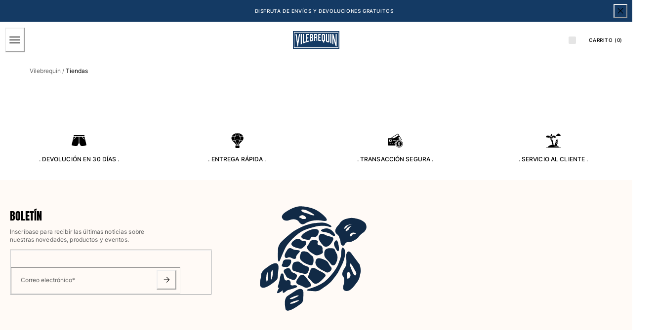

--- FILE ---
content_type: text/html; charset=utf-8
request_url: https://www.vilebrequin.com/us/es/stores
body_size: 147358
content:
<!doctype html><html lang="es-US"><head><meta name="charset" content="utf-8"/><meta name="viewport" content="width=device-width, initial-scale=1.0, minimum-scale=1.0, maximum-scale=5.0"/><meta name="format-detection" content="telephone=no"/><link data-react-helmet="true" rel="alternate" hrefLang="en" href="https://www.vilebrequin.com/eu/en/stores"/><link data-react-helmet="true" rel="alternate" hrefLang="fr" href="https://www.vilebrequin.com/eu/fr/stores"/><link data-react-helmet="true" rel="alternate" hrefLang="it" href="https://www.vilebrequin.com/eu/it/stores"/><link data-react-helmet="true" rel="alternate" hrefLang="de" href="https://www.vilebrequin.com/eu/de/stores"/><link data-react-helmet="true" rel="alternate" hrefLang="es" href="https://www.vilebrequin.com/eu/es/stores"/><link data-react-helmet="true" rel="alternate" hrefLang="en-us" href="https://www.vilebrequin.com/us/en/stores"/><link data-react-helmet="true" rel="alternate" hrefLang="es-us" href="https://www.vilebrequin.com/us/es/stores"/><link data-react-helmet="true" rel="alternate" hrefLang="x-default" href="https://www.vilebrequin.com/eu/en/stores"/><link data-react-helmet="true" rel="canonical" href="https://www.vilebrequin.com/us/es/stores"/><link data-react-helmet="true" rel="icon" type="image/png" href="/mobify/bundle/3475/static/img/favicon/favicon-16x16.png" sizes="16x16"/><link data-react-helmet="true" rel="icon" type="image/png" href="/mobify/bundle/3475/static/img/favicon/favicon-32x32.png" sizes="32x32"/><link data-react-helmet="true" rel="icon" type="image/png" href="/mobify/bundle/3475/static/img/favicon/favicon-96x96.png" sizes="96x96"/><link data-react-helmet="true" rel="apple-touch-icon" href="/mobify/bundle/3475/static/img/favicon/apple-touch-icon.png"/><link data-react-helmet="true" rel="apple-touch-icon" href="/mobify/bundle/3475/static/img/favicon/apple-touch-icon-180x180.png" sizes="180x180"/><link data-react-helmet="true" rel="apple-touch-icon" href="/mobify/bundle/3475/static/img/favicon/apple-touch-icon-152x152.png" sizes="152x152"/><link data-react-helmet="true" rel="apple-touch-icon" href="/mobify/bundle/3475/static/img/favicon/apple-touch-icon-167x167.png" sizes="167x167"/><link data-react-helmet="true" rel="manifest" href="/mobify/bundle/3475/static/manifest.json"/><link data-react-helmet="true" rel="stylesheet" type="text/css" href="/mobify/bundle/3475/static/global.css"/><link data-react-helmet="true" rel="stylesheet" type="text/css" href="/mobify/bundle/3475/static/third-party/slick-carousel/slick/slick.css"/><link data-react-helmet="true" rel="stylesheet" type="text/css" href="/mobify/bundle/3475/static/third-party/slick-carousel/slick/slick-theme.css"/><meta data-react-helmet="true" name="theme-color" content="#0176D3"/><meta data-react-helmet="true" name="apple-mobile-web-app-title" content="Retail React App"/><meta data-react-helmet="true" name="description" content="Encontrar una tienda"/><script data-react-helmet="true" src="/mobify/bundle/3475/static/head-active_data.js" id="headActiveData" type="text/javascript" defer=""></script><script data-react-helmet="true">
                    if (window.trustedTypes) {
                        window.trustedTypes.createPolicy('default', {
                            createHTML: (string) => string,
                            createScript: (string) => string,
                            createScriptURL: (string) => string
                        });
                    }
                    </script><script data-react-helmet="true" type="application/ld+json">{"@context":"https://schema.org","@type":"BreadcrumbList","itemListElement":[{"@type":"ListItem","position":1,"name":"Vilebrequin","item":"https://www.vilebrequin.com/us/es/home"},{"@type":"ListItem","position":2,"name":"Stores"}]}</script><title data-react-helmet="true">Tiendas | Vilebrequin Official Website</title></head><body><div><svg xmlns="http://www.w3.org/2000/svg" xmlns:xlink="http://www.w3.org/1999/xlink" style="position: absolute; width: 0; height: 0" aria-hidden="true" id="__SVG_SPRITE_NODE__"><symbol viewBox="0 0 24 24" fill="none" xmlns="http://www.w3.org/2000/svg" id="check">
<path d="M16.5417 6.01214L7.70841 14.8022C7.63018 14.8807 7.52368 14.9248 7.41258 14.9248C7.30148 14.9248 7.19498 14.8807 7.11675 14.8022L2.62508 10.3325C2.5462 10.2547 2.50183 10.1487 2.50183 10.0381C2.50183 9.92758 2.5462 9.82161 2.62508 9.74376L3.20841 9.16328C3.28665 9.08479 3.39315 9.04064 3.50425 9.04064C3.61535 9.04064 3.72184 9.08479 3.80008 9.16328L7.40841 12.7539L15.3667 4.83461C15.5316 4.67557 15.7936 4.67557 15.9584 4.83461L16.5417 5.42337C16.6206 5.50123 16.665 5.6072 16.665 5.71776C16.665 5.82831 16.6206 5.93429 16.5417 6.01214Z" fill="currentColor" />
</symbol><symbol viewBox="0 0 24 24" fill="none" xmlns="http://www.w3.org/2000/svg" id="chevron-up">
<path d="M11.2801 8.22C11.4206 8.07931 11.6113 8.00018 11.8101 8H12.1901C12.3885 8.0023 12.5784 8.08112 12.7201 8.22L17.8501 13.36C17.9448 13.4539 17.998 13.5817 17.998 13.715C17.998 13.8483 17.9448 13.9761 17.8501 14.07L17.1401 14.78C17.0479 14.8741 16.9218 14.9271 16.7901 14.9271C16.6584 14.9271 16.5323 14.8741 16.4401 14.78L12.0001 10.33L7.5601 14.78C7.46621 14.8747 7.33842 14.9279 7.2051 14.9279C7.07178 14.9279 6.94398 14.8747 6.8501 14.78L6.1501 14.07C6.05544 13.9761 6.0022 13.8483 6.0022 13.715C6.0022 13.5817 6.05544 13.4539 6.1501 13.36L11.2801 8.22Z" fill="currentColor" />
</symbol><symbol viewBox="0 0 24 24" fill="none" xmlns="http://www.w3.org/2000/svg" id="chevron-down">
<path d="M12.7201 15.7802C12.5796 15.9209 12.3889 16 12.1901 16.0002H11.8101C11.6117 15.9979 11.4218 15.919 11.2801 15.7802L6.1501 10.6402C6.05544 10.5463 6.0022 10.4185 6.0022 10.2852C6.0022 10.1518 6.05544 10.024 6.1501 9.93016L6.8601 9.22016C6.95226 9.1261 7.07841 9.07309 7.2101 9.07309C7.34179 9.07309 7.46793 9.1261 7.5601 9.22016L12.0001 13.6702L16.4401 9.22016C16.534 9.12551 16.6618 9.07227 16.7951 9.07227C16.9284 9.07227 17.0562 9.12551 17.1501 9.22016L17.8501 9.93016C17.9448 10.024 17.998 10.1518 17.998 10.2852C17.998 10.4185 17.9448 10.5463 17.8501 10.6402L12.7201 15.7802Z" fill="currentColor" />
</symbol><symbol viewBox="0 0 24 24" fill="none" xmlns="http://www.w3.org/2000/svg" id="chevron-right">
<path d="M15.7799 11.2799C15.9206 11.4204 15.9997 11.611 15.9999 11.8099V12.1899C15.9976 12.3883 15.9188 12.5781 15.7799 12.7199L10.6399 17.8499C10.546 17.9445 10.4182 17.9978 10.2849 17.9978C10.1516 17.9978 10.0238 17.9445 9.92992 17.8499L9.21992 17.1399C9.12586 17.0477 9.07285 16.9215 9.07285 16.7899C9.07285 16.6582 9.12586 16.532 9.21992 16.4399L13.6699 11.9999L9.21992 7.55985C9.12526 7.46597 9.07202 7.33817 9.07202 7.20485C9.07202 7.07153 9.12526 6.94374 9.21992 6.84985L9.92992 6.14985C10.0238 6.0552 10.1516 6.00195 10.2849 6.00195C10.4182 6.00195 10.546 6.0552 10.6399 6.14985L15.7799 11.2799Z" fill="currentColor" />
</symbol><symbol viewBox="0 0 24 24" fill="none" xmlns="http://www.w3.org/2000/svg" id="chevron-left">
<path d="M8.22 12.7199C8.07931 12.5793 8.00018 12.3887 8 12.1899V11.8099C8.0023 11.6114 8.08112 11.4216 8.22 11.2799L13.36 6.14985C13.4539 6.0552 13.5817 6.00195 13.715 6.00195C13.8483 6.00195 13.9761 6.0552 14.07 6.14985L14.78 6.85985C14.8741 6.95202 14.9271 7.07816 14.9271 7.20985C14.9271 7.34154 14.8741 7.46769 14.78 7.55985L10.33 11.9999L14.78 16.4399C14.8747 16.5337 14.9279 16.6615 14.9279 16.7949C14.9279 16.9282 14.8747 17.056 14.78 17.1499L14.07 17.8499C13.9761 17.9445 13.8483 17.9978 13.715 17.9978C13.5817 17.9978 13.4539 17.9445 13.36 17.8499L8.22 12.7199Z" fill="currentColor" />
</symbol><symbol viewBox="0 0 25 30" fill="none" xmlns="http://www.w3.org/2000/svg" id="file">
    <path fill-rule="evenodd" clip-rule="evenodd" d="M3.5 0L21.5 0C23.1569 0 24.5 1.34315 24.5 3L24.5 19.14C24.4989 20.3331 24.0242 21.4769 23.18 22.32L16.82 28.68C15.9769 29.5242 14.8331 29.9989 13.64 30H3.5C1.84315 30 0.5 28.6569 0.5 27L0.5 3C0.5 1.34315 1.84315 0 3.5 0ZM21.5 3L3.5 3L3.5 27H12.5L12.5 19.5C12.5 18.6716 13.1716 18 14 18L21.5 18L21.5 3Z" fill="#5C5C5C" />
</symbol><symbol viewBox="0 0 20 20" fill="none" xmlns="http://www.w3.org/2000/svg" id="flag-us">
<path fill-rule="evenodd" clip-rule="evenodd" d="M0.833313 3.3335H19.7222V4.42367H0.833313V3.3335ZM0.833313 5.51383H19.7222V6.604H0.833313V5.51383ZM0.833313 7.69141H19.7222V8.78434H0.833313V7.69141ZM0.833313 9.87174H19.7222V10.9619H0.833313V9.87174ZM0.833313 12.0521H19.7222V13.1423H0.833313V12.0521ZM0.833313 14.2297H19.7222V15.3198H0.833313V14.2297ZM0.833313 16.41H19.7222V17.5002H0.833313V16.41Z" fill="#BD3D44" />
<path fill-rule="evenodd" clip-rule="evenodd" d="M0.833313 4.42383H19.7222V5.514H0.833313V4.42383ZM0.833313 6.60417H19.7222V7.69157H0.833313V6.60417ZM0.833313 8.78174H19.7222V9.87191H0.833313V8.78174ZM0.833313 10.9621H19.7222V12.0522H0.833313V10.9621ZM0.833313 13.1424H19.7222V14.2326H0.833313V13.1424ZM0.833313 15.32H19.7222V16.4102H0.833313V15.32Z" fill="white" />
<path fill-rule="evenodd" clip-rule="evenodd" d="M0.833313 3.3335H11.5994V10.9619H0.833313V3.3335Z" fill="#192F5D" />
<path fill-rule="evenodd" clip-rule="evenodd" d="M1.72974 3.66016L1.82935 3.96175H2.14478L1.89022 4.14714L1.98706 4.4515L1.72974 4.26335L1.47518 4.44873L1.57202 4.14714L1.3147 3.96175H1.63566L1.72974 3.66016ZM3.52547 3.66016L3.62231 3.96175H3.94051L3.68319 4.14714L3.78003 4.4515L3.52547 4.26335L3.26815 4.44873L3.36499 4.14714L3.11043 3.96175H3.42586L3.52547 3.66016ZM5.31844 3.66016L5.41805 3.96175H5.73071L5.47616 4.14714L5.573 4.4515L5.31567 4.26335L5.06112 4.44873L5.15796 4.14714L4.90064 3.96175H5.21883L5.31844 3.66016ZM7.11418 3.66016L7.21102 3.96175H7.52922L7.27189 4.14714L7.3715 4.4515L7.11418 4.26335L6.85685 4.44873L6.95646 4.14714L6.69914 3.96175H7.01457L7.11418 3.66016ZM8.90715 3.66016L9.00675 3.96175H9.32218L9.06763 4.14714L9.16447 4.4515L8.90715 4.26335L8.65259 4.44873L8.74943 4.14714L8.49487 3.96175H8.8103L8.90715 3.66016ZM10.7029 3.66016L10.7997 3.96175H11.1179L10.8606 4.14714L10.9602 4.4515L10.7029 4.26335L10.4456 4.44873L10.5452 4.14714L10.2878 3.96175H10.606L10.7029 3.66016ZM2.62899 4.42383L2.72583 4.72542H3.04403L2.7867 4.91081L2.88078 5.2124L2.63175 5.02702L2.37443 5.2124L2.46574 4.91081L2.21672 4.72542H2.53215L2.62899 4.42383ZM4.42196 4.42383L4.52157 4.72542H4.837L4.57967 4.91081L4.67928 5.2124L4.42196 5.02702L4.16463 5.2124L4.26424 4.91081L4.00692 4.72542H4.32511L4.42196 4.42383ZM6.21769 4.42383L6.31454 4.72542H6.63273L6.37541 4.91081L6.47225 5.2124L6.21769 5.02702L5.96037 5.2124L6.05721 4.91081L5.80265 4.72542H6.11808L6.21769 4.42383ZM8.01066 4.42383L8.11027 4.72542H8.4257L8.16838 4.91081L8.26799 5.2124L8.01066 5.02702L7.7561 5.2124L7.85295 4.91081L7.59562 4.72542H7.91659L8.01066 4.42383ZM9.8064 4.42383L9.90324 4.72542H10.2214L9.96411 4.91081L10.061 5.2124L9.8064 5.02702L9.54907 5.2124L9.64592 4.91081L9.39136 4.72542H9.70679L9.8064 4.42383ZM1.72974 5.18473L1.82935 5.49186H2.14478L1.89022 5.67724L1.98706 5.97884L1.72974 5.79069L1.47518 5.97884L1.57202 5.67448L1.3147 5.48909H1.63566L1.72974 5.18473ZM3.52547 5.18473L3.62231 5.48909H3.94051L3.68319 5.67448L3.78003 5.97607L3.52547 5.78792L3.26815 5.97607L3.36499 5.67171L3.11043 5.48633H3.42586L3.52547 5.18473ZM5.31844 5.18473L5.41805 5.48909H5.73071L5.47616 5.67448L5.573 5.97607L5.31567 5.78792L5.06112 5.97607L5.15796 5.67171L4.90064 5.48633H5.21883L5.31844 5.18473ZM7.11418 5.18473L7.21102 5.48909H7.52922L7.27189 5.67448L7.3715 5.97607L7.11418 5.78792L6.85685 5.97607L6.95646 5.67171L6.69914 5.48633H7.01457L7.11418 5.18473ZM8.90715 5.18473L9.00675 5.48909H9.32218L9.06763 5.67448L9.16447 5.97607L8.90715 5.78792L8.65259 5.97607L8.74943 5.67171L8.49487 5.48633H8.8103L8.90715 5.18473ZM10.7029 5.18473L10.7997 5.48909H11.1179L10.8606 5.67448L10.9602 5.97607L10.7029 5.78792L10.4456 5.97607L10.5452 5.67171L10.2878 5.48633H10.606L10.7029 5.18473ZM2.62899 5.9484L2.72583 6.25H3.04403L2.7867 6.43538L2.88354 6.73974L2.62899 6.55159L2.37166 6.73698L2.46851 6.43538L2.21395 6.25H2.52938L2.62899 5.9484ZM4.42196 5.9484L4.52157 6.25H4.837L4.57967 6.43538L4.67928 6.73974L4.42196 6.55159L4.16463 6.73698L4.26424 6.43538L4.00692 6.25H4.32511L4.42196 5.9484ZM6.21769 5.9484L6.31454 6.25H6.63273L6.37541 6.43538L6.47225 6.73974L6.21769 6.55159L5.96037 6.73698L6.05721 6.43538L5.80265 6.25H6.11808L6.21769 5.9484ZM8.01066 5.9484L8.11027 6.25H8.4257L8.17114 6.43538L8.26799 6.73974L8.01066 6.55159L7.7561 6.73698L7.85295 6.43538L7.59562 6.25H7.91659L8.01066 5.9484ZM9.8064 5.9484L9.90324 6.25H10.2214L9.96411 6.43538L10.061 6.73974L9.8064 6.55159L9.54907 6.73698L9.64592 6.43538L9.39136 6.25H9.70679L9.8064 5.9484ZM1.72974 6.71207L1.82935 7.01367H2.14478L1.89022 7.19905L1.98706 7.50342L1.72974 7.31526L1.47518 7.50065L1.57202 7.19905L1.3147 7.01367H1.63566L1.72974 6.71207ZM3.52547 6.71207L3.62231 7.01367H3.94051L3.68319 7.19905L3.78003 7.50065L3.52547 7.31526L3.26815 7.50065L3.36499 7.19905L3.11043 7.01367H3.42586L3.52547 6.71207ZM5.31844 6.71207L5.41805 7.01367H5.73071L5.47616 7.19905L5.573 7.50342L5.31567 7.31526L5.06112 7.50065L5.15796 7.19905L4.90064 7.01367H5.21883L5.31844 6.71207ZM7.11418 6.71207L7.21102 7.01367H7.52922L7.27189 7.19905L7.3715 7.50342L7.11418 7.31526L6.85685 7.50065L6.95646 7.19905L6.69914 7.01367H7.01457L7.11418 6.71207ZM8.90715 6.71207L9.00675 7.01367H9.32218L9.06763 7.19905L9.16447 7.50342L8.90715 7.31526L8.65259 7.50065L8.74943 7.19905L8.49487 7.01367H8.8103L8.90715 6.71207ZM10.7029 6.71207L10.7997 7.01367H11.1179L10.8606 7.19905L10.9602 7.50342L10.7029 7.31526L10.4456 7.50065L10.5452 7.19905L10.2878 7.01367H10.606L10.7029 6.71207ZM2.62899 7.47575L2.72583 7.77734H3.04403L2.7867 7.96273L2.88354 8.26432L2.62899 8.07617L2.37166 8.26432L2.46851 7.95996L2.21395 7.77457H2.52938L2.62899 7.47575ZM4.42196 7.47575L4.52157 7.77734H4.837L4.57967 7.96273L4.67928 8.26432L4.42196 8.07617L4.16463 8.26432L4.26424 7.95996L4.00692 7.77457H4.32511L4.42196 7.47575ZM6.21769 7.47575L6.31454 7.77734H6.63273L6.37541 7.96273L6.47225 8.26432L6.21769 8.07617L5.96037 8.26432L6.05721 7.95996L5.80265 7.77457H6.11808L6.21769 7.47575ZM8.01066 7.47575L8.11027 7.77734H8.4257L8.17114 7.96273L8.26799 8.26432L8.01066 8.07617L7.7561 8.26432L7.85295 7.95996L7.59562 7.77457H7.91659L8.01066 7.47575ZM9.8064 7.47575L9.90324 7.77734H10.2214L9.96411 7.96273L10.061 8.26432L9.8064 8.07617L9.54907 8.26432L9.64592 7.95996L9.39136 7.77457H9.70679L9.8064 7.47575ZM1.72974 8.23665L1.82935 8.54101H2.14478L1.89022 8.7264L1.98706 9.02522L1.72974 8.83984L1.47518 9.02522L1.57202 8.72363L1.3147 8.53825H1.63566L1.72974 8.23665ZM3.52547 8.23665L3.62231 8.54101H3.94051L3.68319 8.7264L3.7828 9.02522L3.52547 8.83984L3.26815 9.02522L3.36776 8.72363L3.11043 8.53825H3.42586L3.52547 8.23665ZM5.31844 8.23665L5.41805 8.54101H5.73071L5.47616 8.7264L5.573 9.02522L5.31567 8.83984L5.06112 9.02522L5.15796 8.72363L4.90064 8.53825H5.21883L5.31844 8.23665ZM7.11418 8.23665L7.21102 8.54101H7.52922L7.27189 8.7264L7.3715 9.02522L7.11418 8.83984L6.85685 9.02522L6.95646 8.72363L6.69914 8.53825H7.01457L7.11418 8.23665ZM8.90715 8.23665L9.00675 8.54101H9.32218L9.06763 8.7264L9.16447 9.02522L8.90715 8.83984L8.65259 9.02522L8.74943 8.72363L8.49487 8.53825H8.8103L8.90715 8.23665ZM10.7029 8.23665L10.7997 8.54101H11.1179L10.8606 8.7264L10.9602 9.02522L10.7029 8.83984L10.4456 9.02522L10.5452 8.72363L10.2878 8.53825H10.606L10.7029 8.23665ZM2.62899 9.00032L2.72583 9.30192H3.04403L2.7867 9.4873L2.88354 9.79166L2.62899 9.60351L2.37166 9.7889L2.46851 9.4873L2.21395 9.30192H2.52938L2.62899 9.00032ZM4.42196 9.00032L4.52157 9.30192H4.837L4.57967 9.4873L4.67928 9.79166L4.42196 9.60351L4.16463 9.7889L4.26424 9.4873L4.00692 9.30192H4.32511L4.42196 9.00032ZM6.21769 9.00032L6.31454 9.30192H6.63273L6.37541 9.4873L6.47225 9.79166L6.21769 9.60351L5.96037 9.7889L6.05721 9.4873L5.80265 9.30192H6.11808L6.21769 9.00032ZM8.01066 9.00032L8.11027 9.30192H8.4257L8.17114 9.4873L8.26799 9.79166L8.01066 9.60351L7.7561 9.7889L7.85295 9.4873L7.59562 9.30192H7.91659L8.01066 9.00032ZM9.8064 9.00032L9.90324 9.30192H10.2214L9.96411 9.4873L10.061 9.79166L9.8064 9.60351L9.54907 9.7889L9.64592 9.4873L9.39136 9.30192H9.70679L9.8064 9.00032ZM1.72974 9.76399L1.82935 10.0656H2.14478L1.89022 10.251L1.98706 10.5526L1.72974 10.3672L1.47518 10.5526L1.57202 10.2482L1.3147 10.0628H1.63566L1.72974 9.76399ZM3.52547 9.76399L3.62231 10.0656H3.94051L3.68319 10.251L3.7828 10.5526L3.52547 10.3672L3.26815 10.5526L3.36776 10.2482L3.11043 10.0628H3.42586L3.52547 9.76399ZM5.31844 9.76399L5.41805 10.0656H5.73071L5.48169 10.251L5.57853 10.5526L5.32121 10.3672L5.06665 10.5526L5.16349 10.2482L4.90617 10.0628H5.22437L5.31844 9.76399ZM7.11418 9.76399L7.21102 10.0656H7.52922L7.27189 10.251L7.3715 10.5526L7.11418 10.3672L6.85685 10.5526L6.95646 10.2482L6.69914 10.0628H7.01457L7.11418 9.76399ZM8.90715 9.76399L9.00675 10.0656H9.32218L9.06763 10.251L9.16447 10.5526L8.90715 10.3672L8.65259 10.5526L8.74943 10.2482L8.49487 10.0628H8.8103L8.90715 9.76399ZM10.7029 9.76399L10.7997 10.0656H11.1179L10.8606 10.251L10.9602 10.5526L10.7029 10.3672L10.4456 10.5526L10.5452 10.2482L10.2878 10.0628H10.606L10.7029 9.76399Z" fill="white" />
<path fill-rule="evenodd" clip-rule="evenodd" d="M20 0H0V20H20V0ZM10.4167 17.5C14.3287 17.5 17.5 14.3287 17.5 10.4167C17.5 6.50465 14.3287 3.33333 10.4167 3.33333C6.50465 3.33333 3.33333 6.50465 3.33333 10.4167C3.33333 14.3287 6.50465 17.5 10.4167 17.5Z" fill="white" />
</symbol><symbol fill="none" xmlns="http://www.w3.org/2000/svg" viewBox="0 0 24 24" id="flag-fr">
    <g clip-path="url(#flag-fr_clip0)">
        <g clip-path="url(#flag-fr_clip1)">
            <path d="M25.25 4H-.25v17h25.5V4z" fill="#ED2939" />
            <path d="M16.75 4h-17v17h17V4z" fill="#fff" />
            <path d="M8.25 4h-8.5v17h8.5V4z" fill="#002395" />
        </g>
        <path fill-rule="evenodd" clip-rule="evenodd" d="M24 0H0v24h24V0zM12.5 21a8.5 8.5 0 100-17 8.5 8.5 0 000 17z" fill="#fff" />
    </g>
    <defs>
        <clipPath id="flag-fr_clip0">
            <path fill="#fff" d="M0 0h24v24H0z" />
        </clipPath>
        <clipPath id="flag-fr_clip1">
            <path fill="#fff" transform="translate(-.25 4)" d="M0 0h25.5v17H0z" />
        </clipPath>
    </defs>
</symbol><symbol viewBox="0 0 24 24" fill="none" xmlns="http://www.w3.org/2000/svg" id="plus">
<path d="M19 11.5V12.5C19 12.7761 18.7761 13 18.5 13H13V18.5C13 18.7761 12.7761 19 12.5 19H11.5C11.2239 19 11 18.7761 11 18.5V13H5.5C5.22386 13 5 12.7761 5 12.5V11.5C5 11.2239 5.22386 11 5.5 11H11V5.5C11 5.22386 11.2239 5 11.5 5H12.5C12.7761 5 13 5.22386 13 5.5V11H18.5C18.7761 11 19 11.2239 19 11.5Z" fill="currentColor" />
</symbol><symbol viewBox="0 0 46 32" fill="none" xmlns="http://www.w3.org/2000/svg" id="brand-logo">
    <path d="M19.0152 3.47716C20.4934 1.94856 22.5428 0.991075 24.8105 0.991075C27.8341 0.991075 30.4546 2.67087 31.8656 5.17375C33.0919 4.63622 34.4357 4.33386 35.8467 4.33386C41.2892 4.33386 45.7071 8.7853 45.7071 14.2782C45.7071 19.7711 41.2892 24.2226 35.8467 24.2226C35.1748 24.2226 34.5365 24.1554 33.8982 24.021C32.6719 26.2215 30.3034 27.7165 27.6157 27.7165C26.4903 27.7165 25.4152 27.4478 24.4577 26.9942C23.1979 29.9339 20.2919 32 16.8987 32C13.3543 32 10.3475 29.7659 9.18845 26.6247C8.68451 26.7255 8.16378 26.7927 7.62625 26.7927C3.40997 26.7927 0 23.3323 0 19.0824C0 16.2268 1.52861 13.7407 3.81312 12.3968C3.34278 11.3218 3.09081 10.1291 3.09081 8.86929C3.09081 3.9643 7.07191 0 11.9769 0C14.8325 0 17.3858 1.36063 19.0152 3.47716Z" fill="#0D9DDA" />
</symbol></svg></div><div class="react-target"><style data-emotion="css-global ocxh5h">:host,:root,[data-theme]{--chakra-ring-inset:var(--chakra-empty,/*!*/ /*!*/);--chakra-ring-offset-width:0px;--chakra-ring-offset-color:#fff;--chakra-ring-color:rgba(66, 153, 225, 0.6);--chakra-ring-offset-shadow:0 0 #0000;--chakra-ring-shadow:0 0 #0000;--chakra-space-x-reverse:0;--chakra-space-y-reverse:0;--chakra-colors-transparent:transparent;--chakra-colors-current:currentColor;--chakra-colors-black:#000000;--chakra-colors-white:#ffffff;--chakra-colors-whiteAlpha:rgba(255,255,255,0.5);--chakra-colors-blackAlpha-50:rgba(0, 0, 0, 0.04);--chakra-colors-blackAlpha-100:rgba(0, 0, 0, 0.06);--chakra-colors-blackAlpha-200:rgba(0, 0, 0, 0.08);--chakra-colors-blackAlpha-300:rgba(0, 0, 0, 0.16);--chakra-colors-blackAlpha-400:rgba(0, 0, 0, 0.24);--chakra-colors-blackAlpha-500:rgba(0, 0, 0, 0.36);--chakra-colors-blackAlpha-600:rgba(0, 0, 0, 0.48);--chakra-colors-blackAlpha-700:rgba(0, 0, 0, 0.64);--chakra-colors-blackAlpha-800:rgba(0, 0, 0, 0.80);--chakra-colors-blackAlpha-900:rgba(0, 0, 0, 0.92);--chakra-colors-gray:#A6A6A6;--chakra-colors-red:#D42121;--chakra-colors-orange:#FE7502;--chakra-colors-yellow:#FFD14E;--chakra-colors-green:#32592D;--chakra-colors-teal-50:#E6FFFA;--chakra-colors-teal-100:#B2F5EA;--chakra-colors-teal-200:#81E6D9;--chakra-colors-teal-300:#4FD1C5;--chakra-colors-teal-400:#38B2AC;--chakra-colors-teal-500:#319795;--chakra-colors-teal-600:#2C7A7B;--chakra-colors-teal-700:#285E61;--chakra-colors-teal-800:#234E52;--chakra-colors-teal-900:#1D4044;--chakra-colors-blue:#143A64;--chakra-colors-cyan-50:#EDFDFD;--chakra-colors-cyan-100:#C4F1F9;--chakra-colors-cyan-200:#9DECF9;--chakra-colors-cyan-300:#76E4F7;--chakra-colors-cyan-400:#0BC5EA;--chakra-colors-cyan-500:#00B5D8;--chakra-colors-cyan-600:#00A3C4;--chakra-colors-cyan-700:#0987A0;--chakra-colors-cyan-800:#086F83;--chakra-colors-cyan-900:#065666;--chakra-colors-purple-50:#FAF5FF;--chakra-colors-purple-100:#E9D8FD;--chakra-colors-purple-200:#D6BCFA;--chakra-colors-purple-300:#B794F4;--chakra-colors-purple-400:#9F7AEA;--chakra-colors-purple-500:#805AD5;--chakra-colors-purple-600:#6B46C1;--chakra-colors-purple-700:#553C9A;--chakra-colors-purple-800:#44337A;--chakra-colors-purple-900:#322659;--chakra-colors-pink:#E3C9CF;--chakra-colors-fullBlack:#000000;--chakra-colors-charcoalGray:#4F4F4F;--chakra-colors-darkGray:#5E5E5E;--chakra-colors-dimGray:#757575;--chakra-colors-shadyGray:#828282;--chakra-colors-borderGray:#D9D9D9;--chakra-colors-whiteSmoke:#F5F5F7;--chakra-colors-navyBlue:#112A46;--chakra-colors-lightBlue:#A7CAD9;--chakra-colors-ohra:#BE8E52;--chakra-colors-beige:#E3D3C1;--chakra-colors-lightBeige:#FFFAF6;--chakra-colors-burgundy:#81281C;--chakra-colors-lightPink:#FDDDDD;--chakra-colors-lightGreen:#D2DFC8;--chakra-colors-mediumGray:#808080;--chakra-borders-none:0;--chakra-borders-1px:1px solid;--chakra-borders-2px:2px solid;--chakra-borders-4px:4px solid;--chakra-borders-8px:8px solid;--chakra-fonts-heading:Anton,Anton-fallback,sans-serif;--chakra-fonts-body:Inter,Inter-fallback,sans-serif;--chakra-fonts-mono:SFMono-Regular,Menlo,Monaco,Consolas,"Liberation Mono","Courier New",monospace;--chakra-fontSizes-3xs:0.45rem;--chakra-fontSizes-2xs:0.625rem;--chakra-fontSizes-xs:0.625rem;--chakra-fontSizes-sm:0.688rem;--chakra-fontSizes-md:0.75rem;--chakra-fontSizes-lg:0.813rem;--chakra-fontSizes-xl:0.875rem;--chakra-fontSizes-2xl:1rem;--chakra-fontSizes-3xl:1.375rem;--chakra-fontSizes-4xl:2rem;--chakra-fontSizes-5xl:3.25rem;--chakra-fontSizes-6xl:6.625rem;--chakra-fontSizes-7xl:4.5rem;--chakra-fontSizes-8xl:6rem;--chakra-fontSizes-9xl:8rem;--chakra-fontSizes-xlplus:0.938rem;--chakra-fontSizes-mdrange:clamp(1rem, -1.5rem + 8vw, 3rem);--chakra-fontWeights-hairline:100;--chakra-fontWeights-thin:200;--chakra-fontWeights-light:300;--chakra-fontWeights-normal:400;--chakra-fontWeights-medium:500;--chakra-fontWeights-semibold:600;--chakra-fontWeights-bold:700;--chakra-fontWeights-extrabold:800;--chakra-fontWeights-black:900;--chakra-gradients-imageBackground:linear(270deg, #E6E5EA, #EEEEEE);--chakra-letterSpacings-tighter:-0.05em;--chakra-letterSpacings-tight:-0.025em;--chakra-letterSpacings-normal:0;--chakra-letterSpacings-wide:0.025em;--chakra-letterSpacings-wider:0.05em;--chakra-letterSpacings-widest:0.1em;--chakra-lineHeights-3:.75rem;--chakra-lineHeights-4:1rem;--chakra-lineHeights-5:1.25rem;--chakra-lineHeights-6:1.5rem;--chakra-lineHeights-7:1.75rem;--chakra-lineHeights-8:2rem;--chakra-lineHeights-9:2.25rem;--chakra-lineHeights-10:2.5rem;--chakra-lineHeights-normal:normal;--chakra-lineHeights-none:1;--chakra-lineHeights-shorter:1.2;--chakra-lineHeights-short:1.4;--chakra-lineHeights-base:1.5;--chakra-lineHeights-tall:1.625;--chakra-lineHeights-taller:2;--chakra-lineHeights-under:0.96;--chakra-lineHeights-shorten:1.1;--chakra-radii-none:0;--chakra-radii-sm:0.125rem;--chakra-radii-base:0.25rem;--chakra-radii-md:0.375rem;--chakra-radii-lg:0.5rem;--chakra-radii-xl:0.75rem;--chakra-radii-2xl:1rem;--chakra-radii-3xl:1.5rem;--chakra-radii-full:9999px;--chakra-space-0:0px;--chakra-space-1:1px;--chakra-space-2:2px;--chakra-space-3:3px;--chakra-space-4:4px;--chakra-space-5:5px;--chakra-space-6:6px;--chakra-space-7:7px;--chakra-space-8:8px;--chakra-space-9:9px;--chakra-space-10:10px;--chakra-space-12:12px;--chakra-space-14:14px;--chakra-space-15:15px;--chakra-space-16:16px;--chakra-space-20:20px;--chakra-space-24:24px;--chakra-space-25:25px;--chakra-space-28:7rem;--chakra-space-30:30px;--chakra-space-32:32px;--chakra-space-35:35px;--chakra-space-36:9rem;--chakra-space-40:40px;--chakra-space-44:11rem;--chakra-space-45:45px;--chakra-space-48:48px;--chakra-space-50:50px;--chakra-space-52:13rem;--chakra-space-56:56px;--chakra-space-60:60px;--chakra-space-64:16rem;--chakra-space-70:70px;--chakra-space-72:18rem;--chakra-space-80:80px;--chakra-space-90:90px;--chakra-space-96:24rem;--chakra-space-100:100px;--chakra-space-px:1px;--chakra-space-0-5:0.125rem;--chakra-space-1-5:0.375rem;--chakra-space-2-5:0.625rem;--chakra-space-3-5:0.875rem;--chakra-shadows-xs:0 0 0 1px rgba(0, 0, 0, 0.05);--chakra-shadows-sm:0 1px 2px 0 rgba(0, 0, 0, 0.05);--chakra-shadows-base:0 1px 3px 0 rgba(0, 0, 0, 0.1),0 1px 2px 0 rgba(0, 0, 0, 0.06);--chakra-shadows-md:0 4px 6px -1px rgba(0, 0, 0, 0.1),0 2px 4px -1px rgba(0, 0, 0, 0.06);--chakra-shadows-lg:0 10px 15px -3px rgba(0, 0, 0, 0.1),0 4px 6px -2px rgba(0, 0, 0, 0.05);--chakra-shadows-xl:0 20px 25px -5px rgba(0, 0, 0, 0.1),0 10px 10px -5px rgba(0, 0, 0, 0.04);--chakra-shadows-2xl:0 25px 50px -12px rgba(0, 0, 0, 0.25);--chakra-shadows-outline:0 0 0 3px rgba(66, 153, 225, 0.6);--chakra-shadows-inner:inset 0 2px 4px 0 rgba(0,0,0,0.06);--chakra-shadows-none:none;--chakra-shadows-dark-lg:rgba(0, 0, 0, 0.1) 0px 0px 0px 1px,rgba(0, 0, 0, 0.2) 0px 5px 10px,rgba(0, 0, 0, 0.4) 0px 15px 40px;--chakra-sizes-1:0.25rem;--chakra-sizes-2:0.5rem;--chakra-sizes-3:0.75rem;--chakra-sizes-4:1rem;--chakra-sizes-5:1.25rem;--chakra-sizes-6:1.5rem;--chakra-sizes-7:1.75rem;--chakra-sizes-8:2rem;--chakra-sizes-9:2.25rem;--chakra-sizes-10:2.5rem;--chakra-sizes-11:2.75rem;--chakra-sizes-12:3rem;--chakra-sizes-14:3.5rem;--chakra-sizes-16:4rem;--chakra-sizes-20:5rem;--chakra-sizes-24:6rem;--chakra-sizes-28:7rem;--chakra-sizes-32:8rem;--chakra-sizes-36:9rem;--chakra-sizes-40:10rem;--chakra-sizes-44:11rem;--chakra-sizes-48:12rem;--chakra-sizes-52:13rem;--chakra-sizes-56:14rem;--chakra-sizes-60:15rem;--chakra-sizes-64:16rem;--chakra-sizes-72:18rem;--chakra-sizes-80:20rem;--chakra-sizes-96:24rem;--chakra-sizes-px:1px;--chakra-sizes-0-5:0.125rem;--chakra-sizes-1-5:0.375rem;--chakra-sizes-2-5:0.625rem;--chakra-sizes-3-5:0.875rem;--chakra-sizes-max:max-content;--chakra-sizes-min:min-content;--chakra-sizes-full:100%;--chakra-sizes-3xs:14rem;--chakra-sizes-2xs:16rem;--chakra-sizes-xs:20rem;--chakra-sizes-sm:24rem;--chakra-sizes-md:28rem;--chakra-sizes-lg:32rem;--chakra-sizes-xl:36rem;--chakra-sizes-2xl:42rem;--chakra-sizes-3xl:48rem;--chakra-sizes-4xl:56rem;--chakra-sizes-5xl:64rem;--chakra-sizes-6xl:72rem;--chakra-sizes-7xl:80rem;--chakra-sizes-8xl:90rem;--chakra-sizes-prose:60ch;--chakra-sizes-container-sm:320px;--chakra-sizes-container-md:768px;--chakra-sizes-container-lg:1200px;--chakra-sizes-container-xl:1440px;--chakra-sizes-container-xxl:1920px;--chakra-sizes-container-xxxl:2520px;--chakra-zIndices-hide:-1;--chakra-zIndices-auto:auto;--chakra-zIndices-base:0;--chakra-zIndices-docked:10;--chakra-zIndices-dropdown:1000;--chakra-zIndices-sticky:1100;--chakra-zIndices-banner:1200;--chakra-zIndices-overlay:1300;--chakra-zIndices-modal:1400;--chakra-zIndices-popover:1500;--chakra-zIndices-skipLink:1600;--chakra-zIndices-toast:1700;--chakra-zIndices-tooltip:1800;--chakra-transition-property-common:background-color,border-color,color,fill,stroke,opacity,box-shadow,transform;--chakra-transition-property-colors:background-color,border-color,color,fill,stroke;--chakra-transition-property-dimensions:width,height;--chakra-transition-property-position:left,right,top,bottom;--chakra-transition-property-background:background-color,background-image,background-position;--chakra-transition-easing-ease-in:cubic-bezier(0.4, 0, 1, 1);--chakra-transition-easing-ease-out:cubic-bezier(0, 0, 0.2, 1);--chakra-transition-easing-ease-in-out:cubic-bezier(0.4, 0, 0.2, 1);--chakra-transition-duration-ultra-fast:50ms;--chakra-transition-duration-faster:100ms;--chakra-transition-duration-fast:150ms;--chakra-transition-duration-normal:200ms;--chakra-transition-duration-slow:300ms;--chakra-transition-duration-slower:400ms;--chakra-transition-duration-ultra-slow:500ms;--chakra-blur-none:0;--chakra-blur-sm:4px;--chakra-blur-base:8px;--chakra-blur-md:12px;--chakra-blur-lg:16px;--chakra-blur-xl:24px;--chakra-blur-2xl:40px;--chakra-blur-3xl:64px;--chakra-breakpoints-base:0em;--chakra-breakpoints-sm:320px;--chakra-breakpoints-md:768px;--chakra-breakpoints-lg:1200px;--chakra-breakpoints-xl:1440px;--chakra-breakpoints-2xl:1920px;}.chakra-ui-light :host:not([data-theme]),.chakra-ui-light :root:not([data-theme]),.chakra-ui-light [data-theme]:not([data-theme]),[data-theme=light] :host:not([data-theme]),[data-theme=light] :root:not([data-theme]),[data-theme=light] [data-theme]:not([data-theme]),:host[data-theme=light],:root[data-theme=light],[data-theme][data-theme=light]{--chakra-colors-chakra-body-text:gray.800;--chakra-colors-chakra-body-bg:var(--chakra-colors-white);--chakra-colors-chakra-border-color:gray.200;--chakra-colors-chakra-inverse-text:var(--chakra-colors-white);--chakra-colors-chakra-subtle-bg:gray.100;--chakra-colors-chakra-subtle-text:gray.600;--chakra-colors-chakra-placeholder-color:gray.500;}.chakra-ui-dark :host:not([data-theme]),.chakra-ui-dark :root:not([data-theme]),.chakra-ui-dark [data-theme]:not([data-theme]),[data-theme=dark] :host:not([data-theme]),[data-theme=dark] :root:not([data-theme]),[data-theme=dark] [data-theme]:not([data-theme]),:host[data-theme=dark],:root[data-theme=dark],[data-theme][data-theme=dark]{--chakra-colors-chakra-body-text:whiteAlpha.900;--chakra-colors-chakra-body-bg:gray.800;--chakra-colors-chakra-border-color:whiteAlpha.300;--chakra-colors-chakra-inverse-text:gray.800;--chakra-colors-chakra-subtle-bg:gray.700;--chakra-colors-chakra-subtle-text:gray.400;--chakra-colors-chakra-placeholder-color:whiteAlpha.400;}</style><style data-emotion="css-global fubdgu">html{line-height:1.5;-webkit-text-size-adjust:100%;font-family:system-ui,sans-serif;-webkit-font-smoothing:antialiased;text-rendering:optimizeLegibility;-moz-osx-font-smoothing:grayscale;touch-action:manipulation;}body{position:relative;min-height:100%;margin:0;font-feature-settings:"kern";}:where(*, *::before, *::after){border-width:0;border-style:solid;box-sizing:border-box;word-wrap:break-word;}main{display:block;}hr{border-top-width:1px;box-sizing:content-box;height:0;overflow:visible;}:where(pre, code, kbd,samp){font-family:SFMono-Regular,Menlo,Monaco,Consolas,monospace;font-size:1em;}a{background-color:transparent;color:inherit;-webkit-text-decoration:inherit;text-decoration:inherit;}abbr[title]{border-bottom:none;-webkit-text-decoration:underline;text-decoration:underline;-webkit-text-decoration:underline dotted;-webkit-text-decoration:underline dotted;text-decoration:underline dotted;}:where(b, strong){font-weight:bold;}small{font-size:80%;}:where(sub,sup){font-size:75%;line-height:0;position:relative;vertical-align:baseline;}sub{bottom:-0.25em;}sup{top:-0.5em;}img{border-style:none;}:where(button, input, optgroup, select, textarea){font-family:inherit;font-size:100%;line-height:1.15;margin:0;}:where(button, input){overflow:visible;}:where(button, select){text-transform:none;}:where(
          button::-moz-focus-inner,
          [type="button"]::-moz-focus-inner,
          [type="reset"]::-moz-focus-inner,
          [type="submit"]::-moz-focus-inner
        ){border-style:none;padding:0;}fieldset{padding:0.35em 0.75em 0.625em;}legend{box-sizing:border-box;color:inherit;display:table;max-width:100%;padding:0;white-space:normal;}progress{vertical-align:baseline;}textarea{overflow:auto;}:where([type="checkbox"], [type="radio"]){box-sizing:border-box;padding:0;}input[type="number"]::-webkit-inner-spin-button,input[type="number"]::-webkit-outer-spin-button{-webkit-appearance:none!important;}input[type="number"]{-moz-appearance:textfield;}input[type="search"]{-webkit-appearance:textfield;outline-offset:-2px;}input[type="search"]::-webkit-search-decoration{-webkit-appearance:none!important;}::-webkit-file-upload-button{-webkit-appearance:button;font:inherit;}details{display:block;}summary{display:-webkit-box;display:-webkit-list-item;display:-ms-list-itembox;display:list-item;}template{display:none;}[hidden]{display:none!important;}:where(
          blockquote,
          dl,
          dd,
          h1,
          h2,
          h3,
          h4,
          h5,
          h6,
          hr,
          figure,
          p,
          pre
        ){margin:0;}button{background:transparent;padding:0;}fieldset{margin:0;padding:0;}:where(ol, ul){margin:0;padding:0;}textarea{resize:vertical;}:where(button, [role="button"]){cursor:pointer;}button::-moz-focus-inner{border:0!important;}table{border-collapse:collapse;}:where(h1, h2, h3, h4, h5, h6){font-size:inherit;font-weight:inherit;}:where(button, input, optgroup, select, textarea){padding:0;line-height:inherit;color:inherit;}:where(img, svg, video, canvas, audio, iframe, embed, object){display:block;}:where(img, video){max-width:100%;height:auto;}[data-js-focus-visible] :focus:not([data-focus-visible-added]):not(
          [data-focus-visible-disabled]
        ){outline:none;box-shadow:none;}select::-ms-expand{display:none;}:root,:host{--chakra-vh:100vh;}@supports (height: -webkit-fill-available){:root,:host{--chakra-vh:-webkit-fill-available;}}@supports (height: -moz-fill-available){:root,:host{--chakra-vh:-moz-fill-available;}}@supports (height: 100dvh){:root,:host{--chakra-vh:100dvh;}}</style><style data-emotion="css-global rwl14m">body{font-family:var(--chakra-fonts-body);color:var(--chakra-colors-fullBlack);background:var(--chakra-colors-chakra-body-bg);transition-property:background-color;transition-duration:var(--chakra-transition-duration-normal);line-height:var(--chakra-lineHeights-base);min-height:100vh;}*::-webkit-input-placeholder{color:var(--chakra-colors-chakra-placeholder-color);}*::-moz-placeholder{color:var(--chakra-colors-chakra-placeholder-color);}*:-ms-input-placeholder{color:var(--chakra-colors-chakra-placeholder-color);}*::placeholder{color:var(--chakra-colors-chakra-placeholder-color);}*,*::before,::after{border-color:var(--chakra-colors-chakra-border-color);}html,body{background-color:var(--chakra-colors-white);color:var(--chakra-colors-fullBlack);font-family:var(--chakra-fonts-body);}.react-target{display:-webkit-box;display:-webkit-flex;display:-ms-flexbox;display:flex;min-height:100vh;max-width:2520px;-webkit-margin-start:auto;margin-inline-start:auto;-webkit-margin-end:auto;margin-inline-end:auto;}.sr-only{position:absolute;left:-10000px;top:auto;width:1px;height:1px;overflow:hidden;}.chakra-toast:first-child>.chakra-toast__inner{margin-top:72px;}@media screen and (min-width: 768px){.chakra-toast:first-child>.chakra-toast__inner{margin-top:60px;}}a{-webkit-text-decoration:underline;text-decoration:underline;}.googleplaces-list{list-style-type:none;}.googleplaces-option{display:inline-block;color:var(--chakra-colors-darkGray);font-size:var(--chakra-fontSizes-xlplus);font-weight:500;line-height:var(--chakra-lineHeights-short);letter-spacing:0.01em;text-align:left;}@media screen and (min-width: 320px){.googleplaces-option{font-size:var(--chakra-fontSizes-xlplus);font-weight:500;}}@media screen and (min-width: 768px){.googleplaces-option{font-size:var(--chakra-fontSizes-md);font-weight:400;}}</style><style data-emotion="css-global cqk8og">.text-fullBlack{color:#000000;}.text-charcoalGray{color:#4F4F4F;}.text-darkGray{color:#5E5E5E;}.text-dimGray{color:#757575;}.text-shadyGray{color:#828282;}.text-gray{color:#A6A6A6;}.text-borderGray{color:#D9D9D9;}.text-whiteSmoke{color:#F5F5F7;}.text-white{color:#ffffff;}.text-blue{color:#143A64;}.text-navyBlue{color:#112A46;}.text-lightBlue{color:#A7CAD9;}.text-ohra{color:#BE8E52;}.text-beige{color:#E3D3C1;}.text-lightBeige{color:#FFFAF6;}.text-burgundy{color:#81281C;}.text-yellow{color:#FFD14E;}.text-pink{color:#E3C9CF;}.text-lightPink{color:#FDDDDD;}.text-orange{color:#FE7502;}.text-red{color:#D42121;}.text-green{color:#32592D;}.text-lightGreen{color:#D2DFC8;}.text-whiteAlpha{color:rgba(255,255,255,0.5);}.text-mediumGray{color:#808080;}</style><style data-emotion="css-global bt3c8j">@font-face{font-family:'Anton';font-style:normal;font-weight:400;font-display:swap;src:url(/mobify/bundle/3475/static/fonts/anton-v25-latin_latin-ext-regular.woff2) format('woff2');}@font-face{font-family:'Anton-fallback';src:local(Impact);size-adjust:93%;ascent-override:117%;descent-override:41%;line-gap-override:normal;}@font-face{font-family:'Inter';font-style:normal;font-weight:400;font-display:swap;src:url(/mobify/bundle/3475/static/fonts/inter-v13-latin_latin-ext-regular.woff2) format('woff2');}@font-face{font-family:'Inter';font-style:normal;font-weight:500;font-display:swap;src:url(/mobify/bundle/3475/static/fonts/inter-v13-latin_latin-ext-500.woff2) format('woff2');}@font-face{font-family:'Inter';font-style:normal;font-weight:600;font-display:swap;src:url(/mobify/bundle/3475/static/fonts/inter-v13-latin_latin-ext-600.woff2) format('woff2');}@font-face{font-family:'Inter-fallback';src:local(Arial);size-adjust:105%;ascent-override:normal;descent-override:normal;line-gap-override:normal;}</style><style data-emotion="css jeocxo">.css-jeocxo{-webkit-flex:1;-ms-flex:1;flex:1;display:-webkit-box;display:-webkit-flex;display:-ms-flexbox;display:flex;-webkit-flex-direction:column;-ms-flex-direction:column;flex-direction:column;background-color:var(--chakra-colors-white);min-width:320px;}</style><div class="sf-app css-jeocxo"><style data-emotion="css b95f0i">.css-b95f0i{display:-webkit-box;display:-webkit-flex;display:-ms-flexbox;display:flex;-webkit-flex-direction:column;-ms-flex-direction:column;flex-direction:column;-webkit-flex:1;-ms-flex:1;flex:1;}</style><div id="app" class="css-b95f0i"><style data-emotion="css wgvpx3">.css-wgvpx3{transition-property:var(--chakra-transition-property-common);transition-duration:var(--chakra-transition-duration-fast);transition-timing-function:var(--chakra-transition-easing-ease-out);cursor:pointer;color:var(--chakra-colors-fullBlack);font-family:var(--chakra-fonts-body);letter-spacing:0.01em;z-index:var(--chakra-zIndices-skipLink);font-size:var(--chakra-fontSizes-md);font-weight:400;line-height:1.5;-webkit-text-decoration:underline;text-decoration:underline;border-radius:0px;-webkit-user-select:none;-moz-user-select:none;-ms-user-select:none;user-select:none;border:0;height:1px;width:1px;margin:-1px;padding:var(--chakra-space-0);outline:2px solid transparent;outline-offset:2px;overflow:hidden;position:absolute;}.css-wgvpx3:hover,.css-wgvpx3[data-hover]{-webkit-text-decoration:underline;text-decoration:underline;}.css-wgvpx3:focus-visible,.css-wgvpx3[data-focus-visible]{box-shadow:var(--chakra-shadows-none);outline:3px solid rgba(66, 153, 225, 0.6);outline-offset:2px;z-index:2;}.css-wgvpx3:focus,.css-wgvpx3[data-focus]{clip:auto;width:auto;height:auto;top:var(--chakra-space-4);left:var(--chakra-space-4);padding:var(--chakra-space-4);background:var(--chakra-colors-white);position:fixed;}</style><a class="chakra-link css-wgvpx3" href="#" clip="rect(0 0 0 0)">ACCESIBILIDAD</a><style data-emotion="css 1vgq81v">.css-1vgq81v{clip:rect(0 0 0 0);z-index:var(--chakra-zIndices-skipLink);font-size:var(--chakra-fontSizes-md);font-weight:400;line-height:1.5;-webkit-text-decoration:underline;text-decoration:underline;border-radius:0px;-webkit-user-select:none;-moz-user-select:none;-ms-user-select:none;user-select:none;border:0;height:1px;width:1px;margin:-1px;padding:var(--chakra-space-0);outline:2px solid transparent;outline-offset:2px;overflow:hidden;position:absolute;}.css-1vgq81v:focus-visible,.css-1vgq81v[data-focus-visible]{box-shadow:var(--chakra-shadows-outline);padding:var(--chakra-space-4);position:fixed;top:var(--chakra-space-6);left:var(--chakra-space-6);--skip-link-bg:var(--chakra-colors-white);background:var(--skip-link-bg);}.chakra-ui-dark .css-1vgq81v:focus-visible:not([data-theme]),.chakra-ui-dark .css-1vgq81v[data-focus-visible]:not([data-theme]),[data-theme=dark] .css-1vgq81v:focus-visible:not([data-theme]),[data-theme=dark] .css-1vgq81v[data-focus-visible]:not([data-theme]),.css-1vgq81v:focus-visible[data-theme=dark],.css-1vgq81v[data-focus-visible][data-theme=dark]{--skip-link-bg:colors.gray.700;}.css-1vgq81v:focus,.css-1vgq81v[data-focus]{clip:auto;width:auto;height:auto;top:var(--chakra-space-4);left:var(--chakra-space-4);padding:var(--chakra-space-4);background:var(--chakra-colors-white);position:fixed;}</style><a clip="rect(0 0 0 0)" href="#chakra-skip-nav" class="css-1vgq81v">SALTAR AL CONTENIDO PRINCIPAL</a><style data-emotion="css 1syqev4">.css-1syqev4{position:-webkit-sticky;position:sticky;top:var(--chakra-space-0);z-index:1100;}</style><div class="css-1syqev4"><div id="9a8922f33d941f8b351afe1326" class="component"><div class="container"><style data-emotion="css l83ob0">.css-l83ob0{max-width:var(--chakra-sizes-container-xxxl);-webkit-margin-start:auto;margin-inline-start:auto;-webkit-margin-end:auto;margin-inline-end:auto;}</style><section id="headerBanner" class="css-l83ob0"><style data-emotion="css ndidxu">.css-ndidxu{color:var(--chakra-colors-white);background:var(--chakra-colors-blue);position:relative;}</style><div class="css-ndidxu"><style data-emotion="css 1udhzin">.css-1udhzin{width:100%;-webkit-margin-start:auto;margin-inline-start:auto;-webkit-margin-end:auto;margin-inline-end:auto;max-width:var(--chakra-sizes-container-xxl);-webkit-padding-start:var(--chakra-space-4);padding-inline-start:var(--chakra-space-4);-webkit-padding-end:var(--chakra-space-4);padding-inline-end:var(--chakra-space-4);padding-top:10px;padding-bottom:10px;padding-left:10px;padding-right:32px;}@media screen and (min-width: 768px){.css-1udhzin{padding-top:6px;padding-bottom:6px;padding-left:16px;padding-right:34px;}}@media screen and (min-width: 1440px){.css-1udhzin{padding-left:40px;padding-right:58px;}}</style><div class="chakra-container css-1udhzin"><style data-emotion="css 1q7jsje">.css-1q7jsje{display:-webkit-box;display:-webkit-flex;display:-ms-flexbox;display:flex;-webkit-align-items:center;-webkit-box-align:center;-ms-flex-align:center;align-items:center;-webkit-box-pack:center;-ms-flex-pack:center;-webkit-justify-content:center;justify-content:center;-webkit-flex-direction:row;-ms-flex-direction:row;flex-direction:row;gap:0.5rem;}</style><div class="chakra-stack css-1q7jsje"><style data-emotion="css 1y79llx">.css-1y79llx{font-size:var(--chakra-fontSizes-xs);font-family:var(--chakra-fonts-body);font-weight:500;line-height:var(--chakra-lineHeights-shorter);letter-spacing:0.06em;display:block;}@media screen and (min-width: 768px){.css-1y79llx{display:none;}}@media screen and (min-width: 1200px){.css-1y79llx{display:none;}}</style><p class="chakra-text css-1y79llx"><span><span>DISFRUTA DE ENVÍOS Y DEVOLUCIONES GRATUITOS</span></span></p><style data-emotion="css 1vz4jg1">.css-1vz4jg1{font-size:var(--chakra-fontSizes-xs);font-family:var(--chakra-fonts-body);font-weight:500;line-height:var(--chakra-lineHeights-shorter);letter-spacing:0.06em;display:none;}@media screen and (min-width: 768px){.css-1vz4jg1{display:block;}}@media screen and (min-width: 1200px){.css-1vz4jg1{display:none;}}</style><p class="chakra-text css-1vz4jg1"><span><span>DISFRUTA DE ENVÍOS Y DEVOLUCIONES GRATUITOS</span></span></p><style data-emotion="css 72wazr">.css-72wazr{font-size:var(--chakra-fontSizes-xs);font-family:var(--chakra-fonts-body);font-weight:500;line-height:var(--chakra-lineHeights-shorter);letter-spacing:0.06em;display:none;}@media screen and (min-width: 768px){.css-72wazr{display:none;}}@media screen and (min-width: 1200px){.css-72wazr{display:block;}}</style><p class="chakra-text css-72wazr"><span><span>DISFRUTA DE ENVÍOS Y DEVOLUCIONES GRATUITOS</span></span></p><style data-emotion="css hcp7nm">.css-hcp7nm{display:-webkit-inline-box;display:-webkit-inline-flex;display:-ms-inline-flexbox;display:inline-flex;-webkit-appearance:none;-moz-appearance:none;-ms-appearance:none;appearance:none;-webkit-align-items:center;-webkit-box-align:center;-ms-flex-align:center;align-items:center;-webkit-box-pack:center;-ms-flex-pack:center;-webkit-justify-content:center;justify-content:center;-webkit-user-select:none;-moz-user-select:none;-ms-user-select:none;user-select:none;white-space:nowrap;vertical-align:middle;outline:2px solid transparent;outline-offset:2px;line-height:1.2;border-radius:var(--chakra-radii-none);font-weight:500;transition-property:var(--chakra-transition-property-common);transition-duration:var(--chakra-transition-duration-normal);background:gray.100;color:gray.800;font-size:var(--chakra-fontSizes-md);font-family:var(--chakra-fonts-body);height:auto;-webkit-padding-start:var(--chakra-space-0);padding-inline-start:var(--chakra-space-0);-webkit-padding-end:var(--chakra-space-0);padding-inline-end:var(--chakra-space-0);padding-top:var(--chakra-space-0);padding-bottom:var(--chakra-space-0);position:absolute;right:var(--chakra-space-0);padding:10px;}.css-hcp7nm:focus-visible,.css-hcp7nm[data-focus-visible]{box-shadow:var(--chakra-shadows-outline);}.css-hcp7nm:disabled,.css-hcp7nm[disabled],.css-hcp7nm[aria-disabled=true],.css-hcp7nm[data-disabled]{opacity:0.4;cursor:not-allowed;box-shadow:var(--chakra-shadows-none);}.css-hcp7nm:hover,.css-hcp7nm[data-hover]{background:gray.200;}.css-hcp7nm:hover:disabled,.css-hcp7nm[data-hover]:disabled,.css-hcp7nm:hover[disabled],.css-hcp7nm[data-hover][disabled],.css-hcp7nm:hover[aria-disabled=true],.css-hcp7nm[data-hover][aria-disabled=true],.css-hcp7nm:hover[data-disabled],.css-hcp7nm[data-hover][data-disabled]{background:gray.100;}.css-hcp7nm[data-loading],.css-hcp7nm[aria-busy=true]{opacity:1;}.css-hcp7nm:active,.css-hcp7nm[data-active]{background:gray.300;}@media screen and (min-width: 768px){.css-hcp7nm{right:10px;padding:6px;}}@media screen and (min-width: 1440px){.css-hcp7nm{right:34px;}}</style><button type="button" class="chakra-button css-hcp7nm" aria-label="Cerrar banner"><style data-emotion="css 1j51yz8">.css-1j51yz8{width:var(--chakra-sizes-3);height:var(--chakra-sizes-3);display:inline-block;line-height:1em;-webkit-flex-shrink:0;-ms-flex-negative:0;flex-shrink:0;color:currentColor;vertical-align:middle;fill:none;}</style><svg viewBox="0 0 14 14" focusable="false" class="chakra-icon css-1j51yz8" aria-hidden="true"><title>Ícono de cierre</title><desc>Ícono de cierre</desc><path stroke="currentColor" stroke-width="1.3" d="M12.998 1 1 13M1.001 1 13 13"></path></svg></button></div></div></div></section></div></div><style data-emotion="css 14t7x0w">.css-14t7x0w{min-width:var(--chakra-sizes-xs);width:var(--chakra-sizes-full);background-color:var(--chakra-colors-white);-webkit-transition:all 0.2s ease-in-out;transition:all 0.2s ease-in-out;}</style><header id="header" class="css-14t7x0w"><style data-emotion="css 1eb4126">.css-1eb4126{margin-left:auto;margin-right:auto;padding-left:var(--chakra-space-1);padding-right:var(--chakra-space-4);padding-top:var(--chakra-space-7);padding-bottom:var(--chakra-space-7);}@media screen and (min-width: 320px){.css-1eb4126{padding-left:var(--chakra-space-1);padding-right:var(--chakra-space-4);padding-top:var(--chakra-space-7);padding-bottom:var(--chakra-space-7);}}@media screen and (min-width: 768px){.css-1eb4126{padding-left:var(--chakra-space-10);padding-right:var(--chakra-space-6);padding-top:var(--chakra-space-1);padding-bottom:var(--chakra-space-1);}}</style><div class="css-1eb4126"><style data-emotion="css l60g2y">.css-l60g2y{display:-webkit-box;display:-webkit-flex;display:-ms-flexbox;display:flex;-webkit-box-flex-wrap:wrap;-webkit-flex-wrap:wrap;-ms-flex-wrap:wrap;flex-wrap:wrap;-webkit-align-items:center;-webkit-box-align:center;-ms-flex-align:center;align-items:center;-webkit-box-pack:justify;-webkit-justify-content:space-between;justify-content:space-between;height:px;}</style><div class="css-l60g2y"><style data-emotion="css zg985e">.css-zg985e{display:-webkit-box;display:-webkit-flex;display:-ms-flexbox;display:flex;-webkit-align-items:center;-webkit-box-align:center;-ms-flex-align:center;align-items:center;-webkit-flex-direction:row;-ms-flex-direction:row;flex-direction:row;gap:var(--chakra-space-6);}</style><div class="chakra-stack css-zg985e"><style data-emotion="css wpzkkp">.css-wpzkkp{display:inline;-webkit-appearance:none;-moz-appearance:none;-ms-appearance:none;appearance:none;-webkit-align-items:center;-webkit-box-align:center;-ms-flex-align:center;align-items:center;-webkit-box-pack:center;-ms-flex-pack:center;-webkit-justify-content:center;justify-content:center;-webkit-user-select:none;-moz-user-select:none;-ms-user-select:none;user-select:none;position:relative;white-space:nowrap;vertical-align:middle;outline:2px solid transparent;outline-offset:2px;line-height:inherit;border-radius:var(--chakra-radii-none);font-weight:500;transition-property:var(--chakra-transition-property-common);transition-duration:var(--chakra-transition-duration-normal);background:none;color:inherit;font-size:var(--chakra-fontSizes-md);font-family:var(--chakra-fonts-body);height:50px;min-width:var(--chakra-sizes-10);margin:var(--chakra-space-0);padding:var(--chakra-space-0);-webkit-padding-start:var(--chakra-space-0);padding-inline-start:var(--chakra-space-0);-webkit-padding-end:var(--chakra-space-0);padding-inline-end:var(--chakra-space-0);padding-top:var(--chakra-space-0);padding-bottom:var(--chakra-space-0);}.css-wpzkkp:focus-visible,.css-wpzkkp[data-focus-visible]{box-shadow:var(--chakra-shadows-outline);}.css-wpzkkp:disabled,.css-wpzkkp[disabled],.css-wpzkkp[aria-disabled=true],.css-wpzkkp[data-disabled]{opacity:0.4;cursor:not-allowed;box-shadow:var(--chakra-shadows-none);}.css-wpzkkp:hover:disabled,.css-wpzkkp[data-hover]:disabled,.css-wpzkkp:hover[disabled],.css-wpzkkp[data-hover][disabled],.css-wpzkkp:hover[aria-disabled=true],.css-wpzkkp[data-hover][aria-disabled=true],.css-wpzkkp:hover[data-disabled],.css-wpzkkp[data-hover][data-disabled]{background:initial;}.css-wpzkkp[data-loading],.css-wpzkkp[aria-busy=true]{opacity:1;}</style><button type="button" class="chakra-button css-wpzkkp" aria-label="Menú"><style data-emotion="css dqlxc4">.css-dqlxc4{width:22px;height:22px;display:inline-block;line-height:1em;-webkit-flex-shrink:0;-ms-flex-negative:0;flex-shrink:0;color:currentColor;vertical-align:middle;fill:none;}</style><svg viewBox="0 0 22 14" focusable="false" class="chakra-icon css-dqlxc4" aria-hidden="true"><title>Título del ícono</title><desc>Descripción del ícono</desc><path stroke="currentColor" stroke-linecap="square" stroke-width="1.3" d="M.999 1h20M.999 7h20M.999 13h20"></path></svg></button><style data-emotion="css 1pola8s">.css-1pola8s{display:none;}@media screen and (min-width: 1200px){.css-1pola8s{display:block;}}</style><div class="css-1pola8s"><div id="9e56d772c4dc9cb03e638d9ca9" class="component"><div class="container"><style data-emotion="css epp1gs">.css-epp1gs{display:-webkit-box;display:-webkit-flex;display:-ms-flexbox;display:flex;-webkit-align-items:center;-webkit-box-align:center;-ms-flex-align:center;align-items:center;-webkit-flex-direction:row;-ms-flex-direction:row;flex-direction:row;gap:var(--chakra-space-6);list-style-type:none;}</style><ul class="chakra-stack css-epp1gs"></ul></div></div></div><style data-emotion="css 1rr4qq7">.css-1rr4qq7{-webkit-flex:1;-ms-flex:1;flex:1;}</style><div class="css-1rr4qq7"><style data-emotion="css rysnhr">.css-rysnhr{border:0;clip:rect(0, 0, 0, 0);height:1px;width:1px;margin:-1px;padding:var(--chakra-space-0);overflow:hidden;white-space:nowrap;position:absolute;}</style><span class="css-rysnhr"><div class="seo-menu-block css-0"><style data-emotion="css clmjzp">.css-clmjzp{padding-left:15px;}</style><div role="menu" class="seo-menu css-clmjzp"><div class="seo-menu-category-level-1-block css-0"><p class="chakra-text seo-menu-category-level-1-title css-0" role="heading" aria-level="2">Hombre</p><style data-emotion="css 1pklqdw">.css-1pklqdw{transition-property:var(--chakra-transition-property-common);transition-duration:var(--chakra-transition-duration-fast);transition-timing-function:var(--chakra-transition-easing-ease-out);cursor:pointer;-webkit-text-decoration:underline;text-decoration:underline;outline:2px solid transparent;outline-offset:2px;color:var(--chakra-colors-fullBlack);font-size:var(--chakra-fontSizes-md);font-family:var(--chakra-fonts-body);font-weight:500;line-height:110%;letter-spacing:0.01em;}.css-1pklqdw:hover,.css-1pklqdw[data-hover]{-webkit-text-decoration:underline;text-decoration:underline;}.css-1pklqdw:focus-visible,.css-1pklqdw[data-focus-visible]{box-shadow:var(--chakra-shadows-none);outline:3px solid rgba(66, 153, 225, 0.6);outline-offset:2px;z-index:2;}</style><a class="chakra-link seo-menu-link-level-1-all css-1pklqdw" tabindex="-1" href="/us/es/mosaic/men">Ver todo Hombre</a><style data-emotion="css e10nxu">.css-e10nxu{list-style-type:none;padding-left:15px;}</style><ul role="list" class="seo-menu-category-level-2 css-e10nxu"><li class="seo-menu-category-level-2-item css-0"><p class="chakra-text seo-menu-category-level-2-title css-0" role="heading" aria-level="3">Trajes de baño</p><ul role="list" class="seo-menu-category-level-3 css-e10nxu"><li class="seo-menu-category-level-3-item css-0"><a class="chakra-link seo-menu-link-level-2 css-1pklqdw" tabindex="-1" href="/us/es/category/men-swimwear-classic-cut">Clásico</a></li><li class="seo-menu-category-level-3-item css-0"><a class="chakra-link seo-menu-link-level-2 css-1pklqdw" tabindex="-1" href="/us/es/category/men-swimwear-classic-stretch">Clásico stretch</a></li><li class="seo-menu-category-level-3-item css-0"><a class="chakra-link seo-menu-link-level-2 css-1pklqdw" tabindex="-1" href="/us/es/category/men-swimwear-classic-ultra-light">Clásico ultra ligero</a></li><li class="seo-menu-category-level-3-item css-0"><a class="chakra-link seo-menu-link-level-2 css-1pklqdw" tabindex="-1" href="/us/es/category/men-swimwear-embroidered">Bordados Edición Numerada</a></li><li class="seo-menu-category-level-3-item css-0"><a class="chakra-link seo-menu-link-level-2 css-1pklqdw" tabindex="-1" href="/us/es/category/men-swimwear-fitted-cut">Cintura plana</a></li><li class="seo-menu-category-level-3-item css-0"><a class="chakra-link seo-menu-link-level-2 css-1pklqdw" tabindex="-1" href="/us/es/category/men-swimwear-short-cut">Clásico corto</a></li><li class="seo-menu-category-level-3-item css-0"><a class="chakra-link seo-menu-link-level-2 css-1pklqdw" tabindex="-1" href="/us/es/category/men-swimwear-long-cut">Clásico largo</a></li><li class="seo-menu-category-level-3-item css-0"><a class="chakra-link seo-menu-link-level-2 css-1pklqdw" tabindex="-1" href="/us/es/category/men-swimwear-rashguard">Camiseta de baño</a></li><li class="seo-menu-category-level-3-item css-0"><a class="chakra-link seo-menu-link-level-2 css-1pklqdw" tabindex="-1" href="/us/es/category/men-swimwear-brief-and-boxer">Slip</a></li><li class="seo-menu-category-level-3-item css-0"><a class="chakra-link seo-menu-link-level-2 css-1pklqdw" tabindex="-1" href="/us/es/category/men-swimwear-magic">Mágico</a></li></ul><a class="chakra-link seo-menu-link-level-2-all css-1pklqdw" tabindex="-1" href="/us/es/category/men-swimwear">Ver todo Trajes de baño</a></li><li class="seo-menu-category-level-2-item css-0"><p class="chakra-text seo-menu-category-level-2-title css-0" role="heading" aria-level="3">Pret-a-porter</p><ul role="list" class="seo-menu-category-level-3 css-e10nxu"><li class="seo-menu-category-level-3-item css-0"><a class="chakra-link seo-menu-link-level-2 css-1pklqdw" tabindex="-1" href="/us/es/category/men-ready-to-wear-polos">Polos</a></li><li class="seo-menu-category-level-3-item css-0"><a class="chakra-link seo-menu-link-level-2 css-1pklqdw" tabindex="-1" href="/us/es/category/men-ready-to-wear-shirts">Camisas</a></li><li class="seo-menu-category-level-3-item css-0"><a class="chakra-link seo-menu-link-level-2 css-1pklqdw" tabindex="-1" href="/us/es/category/men-ready-to-wear-shorts">Shorts</a></li><li class="seo-menu-category-level-3-item css-0"><a class="chakra-link seo-menu-link-level-2 css-1pklqdw" tabindex="-1" href="/us/es/category/men-ready-to-wear-cardigan-pullover">Jersey y cárdigan</a></li><li class="seo-menu-category-level-3-item css-0"><a class="chakra-link seo-menu-link-level-2 css-1pklqdw" tabindex="-1" href="/us/es/category/men-ready-to-wear-outerwear">Chaquetas y Abrigos</a></li><li class="seo-menu-category-level-3-item css-0"><a class="chakra-link seo-menu-link-level-2 css-1pklqdw" tabindex="-1" href="/us/es/category/men-ready-to-wear-pants">Pantalones</a></li><li class="seo-menu-category-level-3-item css-0"><a class="chakra-link seo-menu-link-level-2 css-1pklqdw" tabindex="-1" href="/us/es/category/men-ready-to-wear-sweaters">Jerséis</a></li><li class="seo-menu-category-level-3-item css-0"><a class="chakra-link seo-menu-link-level-2 css-1pklqdw" tabindex="-1" href="/us/es/category/men-ready-to-wear-tshirts">Camisetas</a></li><li class="seo-menu-category-level-3-item css-0"><a class="chakra-link seo-menu-link-level-2 css-1pklqdw" tabindex="-1" href="/us/es/category/men-ready-to-wear-loungewear">Loungewear</a></li></ul><a class="chakra-link seo-menu-link-level-2-all css-1pklqdw" tabindex="-1" href="/us/es/category/men-ready-to-wear">Ver todo Pret-a-porter</a></li><li class="seo-menu-category-level-2-item css-0"><p class="chakra-text seo-menu-category-level-2-title css-0" role="heading" aria-level="3">Tallas grandes</p><ul role="list" class="seo-menu-category-level-3 css-e10nxu"></ul><a class="chakra-link seo-menu-link-level-2-all css-1pklqdw" tabindex="-1" href="/us/es/category/men-plus-sizes">Ver todo Tallas grandes</a></li></ul></div><div class="seo-menu-category-level-1-block css-0"><p class="chakra-text seo-menu-category-level-1-title css-0" role="heading" aria-level="2">Mujer</p><a class="chakra-link seo-menu-link-level-1-all css-1pklqdw" tabindex="-1" href="/us/es/mosaic/women">Ver todo Mujer</a><ul role="list" class="seo-menu-category-level-2 css-e10nxu"><li class="seo-menu-category-level-2-item css-0"><p class="chakra-text seo-menu-category-level-2-title css-0" role="heading" aria-level="3">Trajes de baño</p><ul role="list" class="seo-menu-category-level-3 css-e10nxu"><li class="seo-menu-category-level-3-item css-0"><a class="chakra-link seo-menu-link-level-2 css-1pklqdw" tabindex="-1" href="/us/es/category/women-swimwear-bikinis">Bikinis</a></li><li class="seo-menu-category-level-3-item css-0"><a class="chakra-link seo-menu-link-level-2 css-1pklqdw" tabindex="-1" href="/us/es/category/women-swimwear-one-piece">Una pieza</a></li><li class="seo-menu-category-level-3-item css-0"><a class="chakra-link seo-menu-link-level-2 css-1pklqdw" tabindex="-1" href="/us/es/category/women-swimwear-tops">Tops</a></li><li class="seo-menu-category-level-3-item css-0"><a class="chakra-link seo-menu-link-level-2 css-1pklqdw" tabindex="-1" href="/us/es/category/women-swimwear-bottoms">Partes de abajo</a></li><li class="seo-menu-category-level-3-item css-0"><a class="chakra-link seo-menu-link-level-2 css-1pklqdw" tabindex="-1" href="/us/es/category/women-swimwear-rashguard">Rashguards</a></li></ul><a class="chakra-link seo-menu-link-level-2-all css-1pklqdw" tabindex="-1" href="/us/es/category/women-swimwear">Ver todo Trajes de baño</a></li><li class="seo-menu-category-level-2-item css-0"><p class="chakra-text seo-menu-category-level-2-title css-0" role="heading" aria-level="3">Pret-a-porter</p><ul role="list" class="seo-menu-category-level-3 css-e10nxu"><li class="seo-menu-category-level-3-item css-0"><a class="chakra-link seo-menu-link-level-2 css-1pklqdw" tabindex="-1" href="/us/es/category/women-ready-to-wear-dresses">Vestidos</a></li><li class="seo-menu-category-level-3-item css-0"><a class="chakra-link seo-menu-link-level-2 css-1pklqdw" tabindex="-1" href="/us/es/category/women-ready-to-wear-polos">Polos</a></li><li class="seo-menu-category-level-3-item css-0"><a class="chakra-link seo-menu-link-level-2 css-1pklqdw" tabindex="-1" href="/us/es/category/women-ready-to-wear-shorties">Shorts</a></li><li class="seo-menu-category-level-3-item css-0"><a class="chakra-link seo-menu-link-level-2 css-1pklqdw" tabindex="-1" href="/us/es/category/women-ready-to-wear-shirts">Camisas</a></li><li class="seo-menu-category-level-3-item css-0"><a class="chakra-link seo-menu-link-level-2 css-1pklqdw" tabindex="-1" href="/us/es/category/women-ready-to-wear-cover-ups">Túnicas</a></li><li class="seo-menu-category-level-3-item css-0"><a class="chakra-link seo-menu-link-level-2 css-1pklqdw" tabindex="-1" href="/us/es/category/women-ready-to-wear-pants">Pantalones</a></li><li class="seo-menu-category-level-3-item css-0"><a class="chakra-link seo-menu-link-level-2 css-1pklqdw" tabindex="-1" href="/us/es/category/women-ready-to-wear-loungewear">Colección loungewear</a></li><li class="seo-menu-category-level-3-item css-0"><a class="chakra-link seo-menu-link-level-2 css-1pklqdw" tabindex="-1" href="/us/es/category/women-ready-to-wear-kimonos">Kimonos</a></li></ul><a class="chakra-link seo-menu-link-level-2-all css-1pklqdw" tabindex="-1" href="/us/es/category/women-ready-to-wear">Ver todo Pret-a-porter</a></li><li class="seo-menu-category-level-2-item css-0"><p class="chakra-text seo-menu-category-level-2-title css-0" role="heading" aria-level="3">Yachting collection</p><a class="chakra-link seo-menu-link-level-2-all css-1pklqdw" tabindex="-1" href="/us/es/category/women-premium-capsule">Ver todo Yachting collection</a></li></ul></div><div class="seo-menu-category-level-1-block css-0"><p class="chakra-text seo-menu-category-level-1-title css-0" role="heading" aria-level="2">Niño</p><a class="chakra-link seo-menu-link-level-1-all css-1pklqdw" tabindex="-1" href="/us/es/mosaic/boys">Ver todo Niño</a><ul role="list" class="seo-menu-category-level-2 css-e10nxu"><li class="seo-menu-category-level-2-item css-0"><p class="chakra-text seo-menu-category-level-2-title css-0" role="heading" aria-level="3">Trajes de baño</p><ul role="list" class="seo-menu-category-level-3 css-e10nxu"><li class="seo-menu-category-level-3-item css-0"><a class="chakra-link seo-menu-link-level-2 css-1pklqdw" tabindex="-1" href="/us/es/category/boys-swimwear-baby">Bebé</a></li><li class="seo-menu-category-level-3-item css-0"><a class="chakra-link seo-menu-link-level-2 css-1pklqdw" tabindex="-1" href="/us/es/category/boys-swimwear-classic-cut">Clásico</a></li><li class="seo-menu-category-level-3-item css-0"><a class="chakra-link seo-menu-link-level-2 css-1pklqdw" tabindex="-1" href="/us/es/category/boys-swimwear-classic-stretch">Clásico stretch</a></li><li class="seo-menu-category-level-3-item css-0"><a class="chakra-link seo-menu-link-level-2 css-1pklqdw" tabindex="-1" href="/us/es/category/boys-swimwear-classic-ultra-light">Clásico ultra ligero</a></li><li class="seo-menu-category-level-3-item css-0"><a class="chakra-link seo-menu-link-level-2 css-1pklqdw" tabindex="-1" href="/us/es/category/boys-swimwear-embroidered">Trajes de baño Bordados</a></li><li class="seo-menu-category-level-3-item css-0"><a class="chakra-link seo-menu-link-level-2 css-1pklqdw" tabindex="-1" href="/us/es/category/boys-swimwear-rashguards">Camiseta de baño</a></li><li class="seo-menu-category-level-3-item css-0"><a class="chakra-link seo-menu-link-level-2 css-1pklqdw" tabindex="-1" href="/us/es/category/boys-swimwear-magic">Trajes de baño mágicos</a></li></ul><a class="chakra-link seo-menu-link-level-2-all css-1pklqdw" tabindex="-1" href="/us/es/category/boys-swimwear">Ver todo Trajes de baño</a></li><li class="seo-menu-category-level-2-item css-0"><p class="chakra-text seo-menu-category-level-2-title css-0" role="heading" aria-level="3">Pret-a-porter</p><ul role="list" class="seo-menu-category-level-3 css-e10nxu"><li class="seo-menu-category-level-3-item css-0"><a class="chakra-link seo-menu-link-level-2 css-1pklqdw" tabindex="-1" href="/us/es/category/boys-ready-to-wear-polos">Polos</a></li><li class="seo-menu-category-level-3-item css-0"><a class="chakra-link seo-menu-link-level-2 css-1pklqdw" tabindex="-1" href="/us/es/category/boys-ready-to-wear-tshirts">Camisetas</a></li><li class="seo-menu-category-level-3-item css-0"><a class="chakra-link seo-menu-link-level-2 css-1pklqdw" tabindex="-1" href="/us/es/category/boys-ready-to-wear-pants">Pantalones</a></li><li class="seo-menu-category-level-3-item css-0"><a class="chakra-link seo-menu-link-level-2 css-1pklqdw" tabindex="-1" href="/us/es/category/boys-ready-to-wear-shirts">Camisas</a></li><li class="seo-menu-category-level-3-item css-0"><a class="chakra-link seo-menu-link-level-2 css-1pklqdw" tabindex="-1" href="/us/es/category/boys-ready-to-wear-shorts">Shorts</a></li><li class="seo-menu-category-level-3-item css-0"><a class="chakra-link seo-menu-link-level-2 css-1pklqdw" tabindex="-1" href="/us/es/category/boys-ready-to-wear-sweatshirts">Sudaderas</a></li><li class="seo-menu-category-level-3-item css-0"><a class="chakra-link seo-menu-link-level-2 css-1pklqdw" tabindex="-1" href="/us/es/category/boys-ready-to-wear-vests">Jackets</a></li></ul><a class="chakra-link seo-menu-link-level-2-all css-1pklqdw" tabindex="-1" href="/us/es/category/boys-ready-to-wear">Ver todo Pret-a-porter</a></li></ul></div><div class="seo-menu-category-level-1-block css-0"><p class="chakra-text seo-menu-category-level-1-title css-0" role="heading" aria-level="2">Niña</p><a class="chakra-link seo-menu-link-level-1-all css-1pklqdw" tabindex="-1" href="/us/es/mosaic/girls">Ver todo Niña</a><ul role="list" class="seo-menu-category-level-2 css-e10nxu"><li class="seo-menu-category-level-2-item css-0"><p class="chakra-text seo-menu-category-level-2-title css-0" role="heading" aria-level="3">Trajes de baño</p><ul role="list" class="seo-menu-category-level-3 css-e10nxu"><li class="seo-menu-category-level-3-item css-0"><a class="chakra-link seo-menu-link-level-2 css-1pklqdw" tabindex="-1" href="/us/es/category/girls-swimwear-one-piece">Bañadores Una Pieza</a></li><li class="seo-menu-category-level-3-item css-0"><a class="chakra-link seo-menu-link-level-2 css-1pklqdw" tabindex="-1" href="/us/es/category/girls-swimwear-rashguards">Rashguard</a></li><li class="seo-menu-category-level-3-item css-0"><a class="chakra-link seo-menu-link-level-2 css-1pklqdw" tabindex="-1" href="/us/es/category/girls-swimwear-bikinis">Dos Piezas</a></li><li class="seo-menu-category-level-3-item css-0"><a class="chakra-link seo-menu-link-level-2 css-1pklqdw" tabindex="-1" href="/us/es/category/girls-swimwear-baby">Bebe</a></li><li class="seo-menu-category-level-3-item css-0"><a class="chakra-link seo-menu-link-level-2 css-1pklqdw" tabindex="-1" href="/us/es/category/girls-swimwear-bottoms">Partes de abajo de bikini</a></li></ul><a class="chakra-link seo-menu-link-level-2-all css-1pklqdw" tabindex="-1" href="/us/es/category/girls-swimwear">Ver todo Trajes de baño</a></li><li class="seo-menu-category-level-2-item css-0"><p class="chakra-text seo-menu-category-level-2-title css-0" role="heading" aria-level="3">Pret-a-porter</p><ul role="list" class="seo-menu-category-level-3 css-e10nxu"><li class="seo-menu-category-level-3-item css-0"><a class="chakra-link seo-menu-link-level-2 css-1pklqdw" tabindex="-1" href="/us/es/category/girls-ready-to-wear-dresses-skirts">Vestidos y Faldas</a></li><li class="seo-menu-category-level-3-item css-0"><a class="chakra-link seo-menu-link-level-2 css-1pklqdw" tabindex="-1" href="/us/es/category/girls-ready-to-wear-rompers">Monos</a></li><li class="seo-menu-category-level-3-item css-0"><a class="chakra-link seo-menu-link-level-2 css-1pklqdw" tabindex="-1" href="/us/es/category/girls-ready-to-wear-shirts">Camisas</a></li><li class="seo-menu-category-level-3-item css-0"><a class="chakra-link seo-menu-link-level-2 css-1pklqdw" tabindex="-1" href="/us/es/category/girls-ready-to-wear-shorties">Pantalones cortos</a></li><li class="seo-menu-category-level-3-item css-0"><a class="chakra-link seo-menu-link-level-2 css-1pklqdw" tabindex="-1" href="/us/es/category/girls-ready-to-wear-tshirts">Camisetas</a></li></ul><a class="chakra-link seo-menu-link-level-2-all css-1pklqdw" tabindex="-1" href="/us/es/category/girls-ready-to-wear">Ver todo Pret-a-porter</a></li><li class="seo-menu-category-level-2-item css-0"><p class="chakra-text seo-menu-category-level-2-title css-0" role="heading" aria-level="3">Bebé</p><a class="chakra-link seo-menu-link-level-2-all css-1pklqdw" tabindex="-1" href="/us/es/category/girls-baby">Ver todo Bebé</a></li></ul></div><div class="seo-menu-category-level-1-block css-0"><p class="chakra-text seo-menu-category-level-1-title css-0" role="heading" aria-level="2">Accesorios</p><a class="chakra-link seo-menu-link-level-1-all css-1pklqdw" tabindex="-1" href="/us/es/mosaic/accessories">Ver todo Accesorios</a><ul role="list" class="seo-menu-category-level-2 css-e10nxu"><li class="seo-menu-category-level-2-item css-0"><p class="chakra-text seo-menu-category-level-2-title css-0" role="heading" aria-level="3">Sombreros y Gorras</p><ul role="list" class="seo-menu-category-level-3 css-e10nxu"><li class="seo-menu-category-level-3-item css-0"><a class="chakra-link seo-menu-link-level-2 css-1pklqdw" tabindex="-1" href="/us/es/category/accessories-hat-caps">Gorra</a></li><li class="seo-menu-category-level-3-item css-0"><a class="chakra-link seo-menu-link-level-2 css-1pklqdw" tabindex="-1" href="/us/es/category/accessories-hat-bucket">Gorro</a></li></ul><a class="chakra-link seo-menu-link-level-2-all css-1pklqdw" tabindex="-1" href="/us/es/category/accessories-hat">Ver todo Sombreros y Gorras</a></li><li class="seo-menu-category-level-2-item css-0"><p class="chakra-text seo-menu-category-level-2-title css-0" role="heading" aria-level="3">Toallas &amp; pareo</p><ul role="list" class="seo-menu-category-level-3 css-e10nxu"><li class="seo-menu-category-level-3-item css-0"><a class="chakra-link seo-menu-link-level-2 css-1pklqdw" tabindex="-1" href="/us/es/category/accessories-towels-towels">Toallas</a></li><li class="seo-menu-category-level-3-item css-0"><a class="chakra-link seo-menu-link-level-2 css-1pklqdw" tabindex="-1" href="/us/es/category/accessories-towels-fouta">Toalla de algodón</a></li><li class="seo-menu-category-level-3-item css-0"><a class="chakra-link seo-menu-link-level-2 css-1pklqdw" tabindex="-1" href="/us/es/category/accessories-towels-pareo">Pareo</a></li></ul><a class="chakra-link seo-menu-link-level-2-all css-1pklqdw" tabindex="-1" href="/us/es/category/accessories-towels">Ver todo Toallas &amp; pareo</a></li><li class="seo-menu-category-level-2-item css-0"><p class="chakra-text seo-menu-category-level-2-title css-0" role="heading" aria-level="3">Bolsas</p><ul role="list" class="seo-menu-category-level-3 css-e10nxu"><li class="seo-menu-category-level-3-item css-0"><a class="chakra-link seo-menu-link-level-2 css-1pklqdw" tabindex="-1" href="/us/es/category/accessories-beach-bags">Bolsos y bolsas de playa</a></li><li class="seo-menu-category-level-3-item css-0"><a class="chakra-link seo-menu-link-level-2 css-1pklqdw" tabindex="-1" href="/us/es/category/accessories-beach-luggage">Bolso para Viajes</a></li><li class="seo-menu-category-level-3-item css-0"><a class="chakra-link seo-menu-link-level-2 css-1pklqdw" tabindex="-1" href="/us/es/category/accessories-beach-mini">Mini bolsos</a></li><li class="seo-menu-category-level-3-item css-0"><a class="chakra-link seo-menu-link-level-2 css-1pklqdw" tabindex="-1" href="/us/es/category/accessories-beach-tote">Bolso tote</a></li></ul><a class="chakra-link seo-menu-link-level-2-all css-1pklqdw" tabindex="-1" href="/us/es/category/accessories-bags">Ver todo Bolsas</a></li><li class="seo-menu-category-level-2-item css-0"><p class="chakra-text seo-menu-category-level-2-title css-0" role="heading" aria-level="3">Gafas de sol</p><a class="chakra-link seo-menu-link-level-2-all css-1pklqdw" tabindex="-1" href="/us/es/category/accessories-sunglasses">Ver todo Gafas de sol</a></li><li class="seo-menu-category-level-2-item css-0"><p class="chakra-text seo-menu-category-level-2-title css-0" role="heading" aria-level="3">Pañuelos de playa</p><a class="chakra-link seo-menu-link-level-2-all css-1pklqdw" tabindex="-1" href="/us/es/category/accessories-scarves">Ver todo Pañuelos de playa</a></li><li class="seo-menu-category-level-2-item css-0"><p class="chakra-text seo-menu-category-level-2-title css-0" role="heading" aria-level="3">Accesorios Niños</p><ul role="list" class="seo-menu-category-level-3 css-e10nxu"><li class="seo-menu-category-level-3-item css-0"><a class="chakra-link seo-menu-link-level-2 css-1pklqdw" tabindex="-1" href="/us/es/category/accessories-kids-hat">Sombrero para niños</a></li><li class="seo-menu-category-level-3-item css-0"><a class="chakra-link seo-menu-link-level-2 css-1pklqdw" tabindex="-1" href="/us/es/category/accessories-kids-towels-and-poncho">Toallas y Ponchos de playa</a></li><li class="seo-menu-category-level-3-item css-0"><a class="chakra-link seo-menu-link-level-2 css-1pklqdw" tabindex="-1" href="/us/es/category/accessories-kids-socks">Calcetines</a></li></ul><a class="chakra-link seo-menu-link-level-2-all css-1pklqdw" tabindex="-1" href="/us/es/category/accessories-kids">Ver todo Accesorios Niños</a></li><li class="seo-menu-category-level-2-item css-0"><p class="chakra-text seo-menu-category-level-2-title css-0" role="heading" aria-level="3">Bolsas</p><a class="chakra-link seo-menu-link-level-2-all css-1pklqdw" tabindex="-1" href="/us/es/category/accessories-pouches">Ver todo Bolsas</a></li><li class="seo-menu-category-level-2-item css-0"><p class="chakra-text seo-menu-category-level-2-title css-0" role="heading" aria-level="3">Zapatos</p><ul role="list" class="seo-menu-category-level-3 css-e10nxu"><li class="seo-menu-category-level-3-item css-0"><a class="chakra-link seo-menu-link-level-2 css-1pklqdw" tabindex="-1" href="/us/es/category/accessories-shoes-flipflops">Chanclas</a></li><li class="seo-menu-category-level-3-item css-0"><a class="chakra-link seo-menu-link-level-2 css-1pklqdw" tabindex="-1" href="/us/es/category/accessories-shoes-loaffers">Mocasín</a></li><li class="seo-menu-category-level-3-item css-0"><a class="chakra-link seo-menu-link-level-2 css-1pklqdw" tabindex="-1" href="/us/es/category/accessories-shoes-mule">Mule</a></li></ul><a class="chakra-link seo-menu-link-level-2-all css-1pklqdw" tabindex="-1" href="/us/es/category/accessories-shoes">Ver todo Zapatos</a></li><li class="seo-menu-category-level-2-item css-0"><p class="chakra-text seo-menu-category-level-2-title css-0" role="heading" aria-level="3">Outdoor</p><a class="chakra-link seo-menu-link-level-2-all css-1pklqdw" tabindex="-1" href="/us/es/category/accesories-outdoor">Ver todo Outdoor</a></li><li class="seo-menu-category-level-2-item css-0"><p class="chakra-text seo-menu-category-level-2-title css-0" role="heading" aria-level="3">Juegos de playa</p><a class="chakra-link seo-menu-link-level-2-all css-1pklqdw" tabindex="-1" href="/us/es/category/accessories-beach-games">Ver todo Juegos de playa</a></li><li class="seo-menu-category-level-2-item css-0"><p class="chakra-text seo-menu-category-level-2-title css-0" role="heading" aria-level="3">Llavero</p><a class="chakra-link seo-menu-link-level-2-all css-1pklqdw" tabindex="-1" href="/us/es/category/accessories-keyring">Ver todo Llavero</a></li><li class="seo-menu-category-level-2-item css-0"><p class="chakra-text seo-menu-category-level-2-title css-0" role="heading" aria-level="3">Joyería y Relojes</p><a class="chakra-link seo-menu-link-level-2-all css-1pklqdw" tabindex="-1" href="/us/es/category/accessories-jewels-and-watch">Ver todo Joyería y Relojes</a></li></ul></div><div class="seo-menu-pages-block css-0"><p class="chakra-text seo-menu-pages-title css-0" role="heading" aria-level="2">Nueva Colección</p><ul role="list" class="seo-menu-pages-list css-e10nxu"></ul></div><div class="seo-menu-pages-block css-0"><p class="chakra-text seo-menu-pages-title css-0" role="heading" aria-level="2">Colaboraciones</p><ul role="list" class="seo-menu-pages-list css-e10nxu"><li class="seo-menu-pages-item css-0"><a class="chakra-link css-1pklqdw" href="/us/es/page/undefined" role="menuitem" tabindex="-1"></a></li><li class="seo-menu-pages-item css-0"><a class="chakra-link css-1pklqdw" href="/us/es/page/undefined" role="menuitem" tabindex="-1"></a></li><li class="seo-menu-pages-item css-0"><a class="chakra-link css-1pklqdw" href="/us/es/page/undefined" role="menuitem" tabindex="-1"></a></li><li class="seo-menu-pages-item css-0"><a class="chakra-link css-1pklqdw" href="/us/es/page/undefined" role="menuitem" tabindex="-1"></a></li><li class="seo-menu-pages-item css-0"><a class="chakra-link css-1pklqdw" href="/us/es/page/undefined" role="menuitem" tabindex="-1"></a></li></ul></div><div class="seo-menu-pages-block css-0"><p class="chakra-text seo-menu-pages-title css-0" role="heading" aria-level="2">REGALO</p><ul role="list" class="seo-menu-pages-list css-e10nxu"><li class="seo-menu-pages-item css-0"><a class="chakra-link css-1pklqdw" href="/us/es/page/undefined" role="menuitem" tabindex="-1"></a></li><li class="seo-menu-pages-item css-0"><a class="chakra-link css-1pklqdw" href="/us/es/page/undefined" role="menuitem" tabindex="-1"></a></li><li class="seo-menu-pages-item css-0"><a class="chakra-link css-1pklqdw" href="/us/es/page/undefined" role="menuitem" tabindex="-1"></a></li><li class="seo-menu-pages-item css-0"><a class="chakra-link css-1pklqdw" href="/us/es/page/undefined" role="menuitem" tabindex="-1"></a></li><li class="seo-menu-pages-item css-0"><a class="chakra-link css-1pklqdw" href="/us/es/page/undefined" role="menuitem" tabindex="-1"></a></li><li class="seo-menu-pages-item css-0"><a class="chakra-link css-1pklqdw" href="/us/es/page/undefined" role="menuitem" tabindex="-1"></a></li></ul></div><div class="seo-menu-pages-block css-0"><p class="chakra-text seo-menu-pages-title css-0" role="heading" aria-level="2">Inspiración</p><ul role="list" class="seo-menu-pages-list css-e10nxu"><li class="seo-menu-pages-item css-0"><a class="chakra-link css-1pklqdw" href="/us/es/page/undefined" role="menuitem" tabindex="-1"></a></li><li class="seo-menu-pages-item css-0"><a class="chakra-link css-1pklqdw" href="/us/es/page/undefined" role="menuitem" tabindex="-1"></a></li><li class="seo-menu-pages-item css-0"><a class="chakra-link css-1pklqdw" href="/us/es/page/undefined" role="menuitem" tabindex="-1"></a></li><li class="seo-menu-pages-item css-0"><a class="chakra-link css-1pklqdw" href="/us/es/page/undefined" role="menuitem" tabindex="-1"></a></li><li class="seo-menu-pages-item css-0"><a class="chakra-link css-1pklqdw" href="/us/es/page/undefined" role="menuitem" tabindex="-1"></a></li></ul></div><div class="seo-menu-pages-block css-0"><p class="chakra-text seo-menu-pages-title css-0" role="heading" aria-level="2">LAS PLAYAS VILEBREQUIN</p><ul role="list" class="seo-menu-pages-list css-e10nxu"><li class="seo-menu-pages-item css-0"><a class="chakra-link css-1pklqdw" href="/us/es/page/undefined" role="menuitem" tabindex="-1"></a></li><li class="seo-menu-pages-item css-0"><a class="chakra-link css-1pklqdw" href="/us/es/page/undefined" role="menuitem" tabindex="-1"></a></li><li class="seo-menu-pages-item css-0"><a class="chakra-link css-1pklqdw" href="/us/es/page/undefined" role="menuitem" tabindex="-1"></a></li><li class="seo-menu-pages-item css-0"><a class="chakra-link css-1pklqdw" href="/us/es/page/undefined" role="menuitem" tabindex="-1"></a></li><li class="seo-menu-pages-item css-0"><a class="chakra-link css-1pklqdw" href="/us/es/page/undefined" role="menuitem" tabindex="-1"></a></li></ul></div><style data-emotion="css 1tf7v6n">.css-1tf7v6n{list-style-type:none;padding-top:15px;}</style><ul role="list" class="seo-menu-direct-links-list css-1tf7v6n"><li class="seo-menu-direct-link-item css-0"><style data-emotion="css v8lp9c">.css-v8lp9c{transition-property:var(--chakra-transition-property-common);transition-duration:var(--chakra-transition-duration-fast);transition-timing-function:var(--chakra-transition-easing-ease-out);cursor:pointer;-webkit-text-decoration:underline;text-decoration:underline;outline:2px solid transparent;outline-offset:2px;font-family:var(--chakra-fonts-body);font-weight:500;line-height:110%;letter-spacing:0.01em;height:auto;width:auto;display:inline-block;color:var(--chakra-colors-fullBlack);border-color:var(--chakra-colors-fullBlack);font-size:12px;background:var(--chakra-colors-transparent);}.css-v8lp9c:hover,.css-v8lp9c[data-hover]{-webkit-text-decoration:underline;text-decoration:underline;}.css-v8lp9c:focus-visible,.css-v8lp9c[data-focus-visible]{box-shadow:var(--chakra-shadows-none);outline:3px solid rgba(66, 153, 225, 0.6);outline-offset:2px;z-index:2;}</style><a class="chakra-link seo-menu-direct-link css-v8lp9c" tabindex="-1" role="menuitem" href="/us/es/page/wedding-bespoke">Wedding Personalization</a></li><li class="seo-menu-direct-link-item css-0"><a class="chakra-link seo-menu-direct-link css-v8lp9c" tabindex="-1" role="menuitem" href="/us/es/page/blog">Magazine</a></li><li class="seo-menu-direct-link-item css-0"><a class="chakra-link seo-menu-direct-link css-v8lp9c" tabindex="-1" role="menuitem" href="/us/es/page/la-maison-vilebrequin">La Maison Vilebrequin</a></li><li class="seo-menu-direct-link-item css-0"><a target="_blank" rel="noopener" class="chakra-link seo-menu-direct-link css-v8lp9c" tabindex="-1" role="menuitem" href="https://www.vilebrequin.com/us/es/giftcard">Tarjeta Regalo</a></li></ul><ul role="list" class="seo-menu-secondary-direct-links-list css-1tf7v6n"><li class="seo-menu-direct-link-item css-0"><a class="chakra-link seo-menu-direct-link css-v8lp9c" tabindex="-1" role="menuitem" href="/us/es/page/faq#return">Devolución</a></li><li class="seo-menu-direct-link-item css-0"><a class="chakra-link seo-menu-direct-link css-v8lp9c" tabindex="-1" role="menuitem" href="/us/es/page/faq#delivery">Entrega</a></li><li class="seo-menu-direct-link-item css-0"><a class="chakra-link seo-menu-direct-link css-v8lp9c" tabindex="-1" role="menuitem" href="/us/es/page/faq">Preguntas más frecuentes</a></li><li class="seo-menu-direct-link-item css-0"><a class="chakra-link seo-menu-direct-link css-v8lp9c" tabindex="-1" role="menuitem" href="/us/es/stores">Buscar una tienda</a></li><li class="seo-menu-direct-link-item css-0"><a class="chakra-link seo-menu-direct-link css-v8lp9c" tabindex="-1" role="menuitem" href="/us/es/page/contactus">Contáctanos</a></li><li class="seo-menu-direct-link-item css-0"><a class="chakra-link seo-menu-direct-link css-v8lp9c" tabindex="-1" role="menuitem" href="/us/es/page/trackmyorder">Rastrear mi pedido</a></li></ul><ul role="list" class="seo-menu-bottom-list css-1tf7v6n"><li class="css-0"><a class="chakra-link css-1pklqdw" tabindex="-1" to="/us/es/account">Mi cuenta</a></li><li class="css-0"><a class="chakra-link css-1pklqdw" tabindex="-1" to="/"></a></li></ul></div></div></span></div></div><style data-emotion="css ol7nxp">.css-ol7nxp{-webkit-appearance:none;-moz-appearance:none;-ms-appearance:none;appearance:none;-webkit-align-items:center;-webkit-box-align:center;-ms-flex-align:center;align-items:center;-webkit-box-pack:center;-ms-flex-pack:center;-webkit-justify-content:center;justify-content:center;-webkit-user-select:none;-moz-user-select:none;-ms-user-select:none;user-select:none;white-space:nowrap;vertical-align:middle;outline:2px solid transparent;outline-offset:2px;line-height:1;border-radius:var(--chakra-radii-none);font-weight:500;transition-property:var(--chakra-transition-property-common);transition-duration:var(--chakra-transition-duration-normal);background:gray.100;color:gray.800;font-size:var(--chakra-fontSizes-md);font-family:var(--chakra-fonts-body);height:50px;min-width:var(--chakra-sizes-10);-webkit-padding-start:var(--chakra-space-0);padding-inline-start:var(--chakra-space-0);-webkit-padding-end:var(--chakra-space-0);padding-inline-end:var(--chakra-space-0);padding-top:var(--chakra-space-0);padding-bottom:var(--chakra-space-0);display:-webkit-box;display:-webkit-flex;display:-ms-flexbox;display:flex;position:absolute;-webkit-margin-start:auto;margin-inline-start:auto;-webkit-margin-end:auto;margin-inline-end:auto;left:50%;-webkit-transform:translateX(-50%);-moz-transform:translateX(-50%);-ms-transform:translateX(-50%);transform:translateX(-50%);}.css-ol7nxp:focus-visible,.css-ol7nxp[data-focus-visible]{box-shadow:var(--chakra-shadows-outline);}.css-ol7nxp:disabled,.css-ol7nxp[disabled],.css-ol7nxp[aria-disabled=true],.css-ol7nxp[data-disabled]{opacity:0.4;cursor:not-allowed;box-shadow:var(--chakra-shadows-none);}.css-ol7nxp:hover,.css-ol7nxp[data-hover]{background:gray.200;}.css-ol7nxp:hover:disabled,.css-ol7nxp[data-hover]:disabled,.css-ol7nxp:hover[disabled],.css-ol7nxp[data-hover][disabled],.css-ol7nxp:hover[aria-disabled=true],.css-ol7nxp[data-hover][aria-disabled=true],.css-ol7nxp:hover[data-disabled],.css-ol7nxp[data-hover][data-disabled]{background:gray.100;}.css-ol7nxp[data-loading],.css-ol7nxp[aria-busy=true]{opacity:1;}.css-ol7nxp:active,.css-ol7nxp[data-active]{background:gray.300;}</style><style data-emotion="css 26skvh">.css-26skvh{transition-property:var(--chakra-transition-property-common);transition-duration:var(--chakra-transition-duration-fast);transition-timing-function:var(--chakra-transition-easing-ease-out);cursor:pointer;-webkit-text-decoration:underline;text-decoration:underline;outline:2px solid transparent;outline-offset:2px;color:var(--chakra-colors-fullBlack);font-size:var(--chakra-fontSizes-md);font-family:var(--chakra-fonts-body);font-weight:500;line-height:110%;letter-spacing:0.01em;-webkit-appearance:none;-moz-appearance:none;-ms-appearance:none;appearance:none;-webkit-align-items:center;-webkit-box-align:center;-ms-flex-align:center;align-items:center;-webkit-box-pack:center;-ms-flex-pack:center;-webkit-justify-content:center;justify-content:center;-webkit-user-select:none;-moz-user-select:none;-ms-user-select:none;user-select:none;white-space:nowrap;vertical-align:middle;outline:2px solid transparent;outline-offset:2px;line-height:1;border-radius:var(--chakra-radii-none);font-weight:500;transition-property:var(--chakra-transition-property-common);transition-duration:var(--chakra-transition-duration-normal);background:gray.100;color:gray.800;font-size:var(--chakra-fontSizes-md);font-family:var(--chakra-fonts-body);height:50px;min-width:var(--chakra-sizes-10);-webkit-padding-start:var(--chakra-space-0);padding-inline-start:var(--chakra-space-0);-webkit-padding-end:var(--chakra-space-0);padding-inline-end:var(--chakra-space-0);padding-top:var(--chakra-space-0);padding-bottom:var(--chakra-space-0);display:-webkit-box;display:-webkit-flex;display:-ms-flexbox;display:flex;position:absolute;-webkit-margin-start:auto;margin-inline-start:auto;-webkit-margin-end:auto;margin-inline-end:auto;left:50%;-webkit-transform:translateX(-50%);-moz-transform:translateX(-50%);-ms-transform:translateX(-50%);transform:translateX(-50%);}.css-26skvh:hover,.css-26skvh[data-hover]{-webkit-text-decoration:underline;text-decoration:underline;}.css-26skvh:focus-visible,.css-26skvh[data-focus-visible]{box-shadow:var(--chakra-shadows-none);outline:3px solid rgba(66, 153, 225, 0.6);outline-offset:2px;z-index:2;}.css-26skvh:focus-visible,.css-26skvh[data-focus-visible]{box-shadow:var(--chakra-shadows-outline);}.css-26skvh:disabled,.css-26skvh[disabled],.css-26skvh[aria-disabled=true],.css-26skvh[data-disabled]{opacity:0.4;cursor:not-allowed;box-shadow:var(--chakra-shadows-none);}.css-26skvh:hover,.css-26skvh[data-hover]{background:gray.200;}.css-26skvh:hover:disabled,.css-26skvh[data-hover]:disabled,.css-26skvh:hover[disabled],.css-26skvh[data-hover][disabled],.css-26skvh:hover[aria-disabled=true],.css-26skvh[data-hover][aria-disabled=true],.css-26skvh:hover[data-disabled],.css-26skvh[data-hover][data-disabled]{background:gray.100;}.css-26skvh[data-loading],.css-26skvh[aria-busy=true]{opacity:1;}.css-26skvh:active,.css-26skvh[data-active]{background:gray.300;}</style><a class="chakra-link chakra-button css-26skvh" aria-label="Página principal de Vilebrequin" href="/us/es/home"><style data-emotion="css q06s21">.css-q06s21{width:94px;height:auto;display:inline-block;line-height:1em;-webkit-flex-shrink:0;-ms-flex-negative:0;flex-shrink:0;color:currentColor;vertical-align:middle;fill:none;}</style><svg viewBox="0 0 94 36" focusable="false" class="chakra-icon css-q06s21" aria-hidden="true"><title>Logo Vilebrequin</title><g clip-path="url(#a)"><path fill="#fff" d="M93.073.927H.93V35.07h92.143V.927Z"></path><path fill="#143A64" d="M0 0v36h94V0H0Zm92.14 1.856v32.29H1.858V1.856H92.14Z"></path><path fill="#143A64" d="M91.095 2.898H2.905V33.1h88.19V2.9Z"></path><path fill="#fff" d="M9.733 20.798 7.477 5.958H5.259L9.11 31.4c.354-.268.716-.533 1.088-.795l4.192-24.648h-2.171l-2.485 14.84ZM71.505 5.911v13.775a.745.745 0 0 1-.748.743h-.01l-.974-.254c-.41-.088-.729-.358-.742-.757v.114l-.003-13.618h-2.169V19.5l.006.218v.099c0 1.23.865 2.179 2.106 2.482l2.517.684c1.239 0 2.24-.924 2.24-2.16V5.911h-2.223Zm-32.97.041c-.027 0-.052-.003-.077-.003h-4.421v15.208s1.582-.315 4.593-.703c1.157-.088 2.068-.97 2.068-2.15V14.86c0-.9-.538-1.67-1.304-2.026a2.233 2.233 0 0 0 1.304-2.012V8.164a2.24 2.24 0 0 0-2.166-2.215l.003.003Zm.199 11.658c0 .41-.3.692-.748.752l-1.786.205v-4.645h1.786v.008c.385 0 .702.296.74.67h.008v3.01Zm0-6.594c0 .41-.336.74-.748.743v.009H36.2v-3.64h1.786v.009c.388 0 .702.295.74.67h.008v2.209ZM22.419 5.952h-2.182v19.215a63.428 63.428 0 0 1 5.39-1.938v-2.321c-1.743.503-3.208 1.055-3.208 1.055V5.95v.003Zm6.476 9.042 2.275-.197v-2.185l-2.275.069V8.123h3.246v-2.17h-5.387v16.934a73.915 73.915 0 0 1 5.39-1.35v-2.259c-1.394.287-3.246.736-3.246.736v-5.02h-.003Zm46.682 9.329c.748.276 1.481.563 2.201.86V5.942h-2.2v18.382ZM86.401 5.949v17.075l-4.553-17.04v-.007l-.008-.028h-2.188v20.047a55.86 55.86 0 0 1 2.188 1.053V14.256l.008.032v-.03l3.977 15.049a42.535 42.535 0 0 1 2.758 1.892V5.949h-2.185.003Zm-23.565-.013h-2.395a2.238 2.238 0 0 0-2.231 2.236v10.125c0 1.233.952 2.124 2.176 2.302l.273.04.066.012v.872c0 1.074.829 1.85 1.895 2.004l.238.035.385.044v-1.799c-.579 0-.612-.508-.625-.85v-.014l.218.033c1.238 0 2.242-.828 2.242-2.064V8.159a2.24 2.24 0 0 0-2.24-2.223h-.002Zm.025 11.869c0 .41-.333.743-.745.743l-1.015-.145c-.365-.049-.704-.369-.717-.757v-.18l-.003-8.654h.005a.747.747 0 0 1 .732-.716h.995c.41 0 .74.328.748.732v8.98-.003Zm-46.988 9.372c.709-.366 1.44-.722 2.185-1.064V5.95h-2.185v21.228Zm35.367-7.325c1.817.05 3.61.15 5.371.31v-2.248l-3.254-.216v-3.839h2.18v-2.086h-2.18V8.126h3.257V5.949h-5.37v13.9l-.004.003ZM47.182 5.955c-.028 0-.055-.003-.077-.003h-4.419v14.103a92.58 92.58 0 0 1 2.16-.132V13.89h1.787v.009c.388 0 .699.295.74.67h.008v5.273a77.971 77.971 0 0 1 1.966-.016v-4.96c0-.9-.537-1.67-1.303-2.026a2.233 2.233 0 0 0 1.303-2.012V8.17a2.239 2.239 0 0 0-2.163-2.215h-.002Zm.199 5.06c0 .41-.336.742-.748.744v.009h-1.786v-3.64h1.786v.009c.388 0 .699.295.74.67h.008v2.209Z"></path></g><defs><clipPath id="a"><path fill="#fff" d="M0 0h94v36H0z"></path></clipPath></defs></svg></a><style data-emotion="css s5reqj">.css-s5reqj{display:-webkit-box;display:-webkit-flex;display:-ms-flexbox;display:flex;-webkit-align-items:center;-webkit-box-align:center;-ms-flex-align:center;align-items:center;-webkit-flex-direction:row;-ms-flex-direction:row;flex-direction:row;gap:var(--chakra-space-1);list-style-type:none;}@media screen and (min-width: 768px){.css-s5reqj{gap:var(--chakra-space-2);}}</style><ul class="chakra-stack css-s5reqj"><li><style data-emotion="css 1855si6 animation-14pkoxc">.css-1855si6{--skeleton-start-color:dimGray;--skeleton-end-color:shadyGray;background:var(--chakra-colors-darkGray);border-color:var(--skeleton-end-color);opacity:0.3;border-radius:var(--chakra-radii-sm);-webkit-animation:0.8s linear infinite alternate animation-14pkoxc;animation:0.8s linear infinite alternate animation-14pkoxc;box-shadow:var(--chakra-shadows-none);-webkit-background-clip:padding-box;background-clip:padding-box;cursor:default;color:var(--chakra-colors-transparent);pointer-events:none;-webkit-user-select:none;-moz-user-select:none;-ms-user-select:none;user-select:none;height:15px;width:15px;margin:var(--chakra-space-12);}.chakra-ui-dark .css-1855si6:not([data-theme]),[data-theme=dark] .css-1855si6:not([data-theme]),.css-1855si6[data-theme=dark]{--skeleton-start-color:colors.gray.800;--skeleton-end-color:colors.gray.600;}.css-1855si6::before,.css-1855si6::after,.css-1855si6 *{visibility:hidden;}@-webkit-keyframes animation-14pkoxc{from{border-color:var(--skeleton-start-color);background:var(--skeleton-start-color);}to{border-color:var(--skeleton-end-color);background:var(--skeleton-end-color);}}@keyframes animation-14pkoxc{from{border-color:var(--skeleton-start-color);background:var(--skeleton-start-color);}to{border-color:var(--skeleton-end-color);background:var(--skeleton-end-color);}}</style><div class="chakra-skeleton css-1855si6"></div></li><li><style data-emotion="css yswoev">.css-yswoev{transition-property:var(--chakra-transition-property-common);transition-duration:var(--chakra-transition-duration-fast);transition-timing-function:var(--chakra-transition-easing-ease-out);cursor:pointer;outline:2px solid transparent;outline-offset:2px;color:var(--chakra-colors-fullBlack);font-family:var(--chakra-fonts-body);font-weight:500;display:inline-block;text-transform:uppercase;padding:6px;font-size:var(--chakra-fontSizes-xs);line-height:var(--chakra-lineHeights-shorter);letter-spacing:0.06em;-webkit-text-decoration:none;text-decoration:none;}.css-yswoev:hover,.css-yswoev[data-hover]{-webkit-text-decoration:underline;text-decoration:underline;}.css-yswoev:focus-visible,.css-yswoev[data-focus-visible]{box-shadow:var(--chakra-shadows-none);outline:3px solid rgba(66, 153, 225, 0.6);outline-offset:2px;z-index:2;}@media screen and (min-width: 768px){.css-yswoev{padding:14px;}}</style><a class="chakra-link css-yswoev" href="/us/es/cart">CARRITO (0)</a></li></ul></div></div></header></div><div id="chakra-skip-nav" tabindex="-1" style="display:flex;flex-direction:column;flex:1;outline:0" class="css-0"><main id="app-main" role="main" class="css-b95f0i"><style data-emotion="css 1ki54i">.css-1ki54i{width:var(--chakra-sizes-full);}</style><div class="css-1ki54i"><style data-emotion="css-global 145pntp">.pac-container{z-index:1401;}</style><style data-emotion="css 788xtt">.css-788xtt{min-height:var(--chakra-sizes-4);font-size:var(--chakra-fontSizes-sm);text-align:left;width:var(--chakra-sizes-full);padding:3px 10px;border-top-width:1px;border-bottom-width:1px;border-color:var(--chakra-colors-borderGray);background-color:var(--chakra-colors-white);}@media screen and (min-width: 768px){.css-788xtt{padding:3px 20px;}}</style><nav aria-label="breadcrumb" class="chakra-breadcrumb sf-breadcrumb css-788xtt"><style data-emotion="css 159amln">.css-159amln{display:-webkit-box;display:-webkit-flex;display:-ms-flexbox;display:flex;-webkit-align-items:center;-webkit-box-align:center;-ms-flex-align:center;align-items:center;overflow-x:auto;white-space:nowrap;}@media screen and (min-width: 1200px){.css-159amln{overflow-x:initial;white-space:normal;}}</style><ol class="chakra-breadcrumb__list css-159amln"><style data-emotion="css 18biwo">.css-18biwo{display:-webkit-inline-box;display:-webkit-inline-flex;display:-ms-inline-flexbox;display:inline-flex;-webkit-align-items:center;-webkit-box-align:center;-ms-flex-align:center;align-items:center;}</style><li class="chakra-breadcrumb__list-item css-18biwo"><style data-emotion="css 1kr9atc">.css-1kr9atc{--breadcrumb-link-decor:none;transition-property:var(--chakra-transition-property-common);transition-duration:var(--chakra-transition-duration-fast);transition-timing-function:var(--chakra-transition-easing-ease-out);outline:2px solid transparent;outline-offset:2px;color:var(--chakra-colors-darkGray);-webkit-text-decoration:var(--breadcrumb-link-decor);text-decoration:var(--breadcrumb-link-decor);padding-top:var(--chakra-space-3);padding-bottom:var(--chakra-space-3);font-size:var(--chakra-fontSizes-md);}.css-1kr9atc:not([aria-current=page]){cursor:pointer;}.css-1kr9atc:not([aria-current=page]):hover,.css-1kr9atc:not([aria-current=page])[data-hover]{--breadcrumb-link-decor:underline;}.css-1kr9atc:not([aria-current=page]):focus-visible,.css-1kr9atc:not([aria-current=page])[data-focus-visible]{box-shadow:var(--chakra-shadows-outline);}</style><a href="/us/es/home" class="chakra-breadcrumb__link css-1kr9atc">Vilebrequin</a><style data-emotion="css 131bkkz">.css-131bkkz{-webkit-margin-start:var(--chakra-space-3);margin-inline-start:var(--chakra-space-3);-webkit-margin-end:var(--chakra-space-3);margin-inline-end:var(--chakra-space-3);color:var(--chakra-colors-darkGray);}</style><span role="presentation" class="css-131bkkz">/</span></li><li class="chakra-breadcrumb__list-item css-18biwo"><style data-emotion="css ha07w6">.css-ha07w6{transition-property:var(--chakra-transition-property-common);transition-duration:var(--chakra-transition-duration-fast);transition-timing-function:var(--chakra-transition-easing-ease-out);outline:2px solid transparent;outline-offset:2px;-webkit-text-decoration:var(--breadcrumb-link-decor);text-decoration:var(--breadcrumb-link-decor);--breadcrumb-link-decor:none;padding-top:var(--chakra-space-3);padding-bottom:var(--chakra-space-3);font-size:var(--chakra-fontSizes-md);color:var(--chakra-colors-fullBlack);}.css-ha07w6:not([aria-current=page]){cursor:pointer;}.css-ha07w6:not([aria-current=page]):hover,.css-ha07w6:not([aria-current=page])[data-hover]{--breadcrumb-link-decor:underline;}.css-ha07w6:not([aria-current=page]):focus-visible,.css-ha07w6:not([aria-current=page])[data-focus-visible]{box-shadow:var(--chakra-shadows-outline);}</style><span aria-current="page" class="chakra-breadcrumb__link css-ha07w6">Tiendas</span></li></ol></nav><style data-emotion="css k88r24">.css-k88r24{padding:24px 0;}@media screen and (min-width: 1200px){.css-k88r24{padding:32px 40px;}}</style><div data-testid="stores-page" class="css-k88r24"><style data-emotion="css vjw1zb animation-14pkoxc">.css-vjw1zb{--skeleton-start-color:dimGray;--skeleton-end-color:shadyGray;background:var(--chakra-colors-darkGray);border-color:var(--skeleton-end-color);opacity:0.3;border-radius:var(--chakra-radii-sm);-webkit-animation:0.8s linear infinite alternate animation-14pkoxc;animation:0.8s linear infinite alternate animation-14pkoxc;box-shadow:var(--chakra-shadows-none);-webkit-background-clip:padding-box;background-clip:padding-box;cursor:default;color:var(--chakra-colors-transparent);pointer-events:none;-webkit-user-select:none;-moz-user-select:none;-ms-user-select:none;user-select:none;height:100dvh;width:100%;}.chakra-ui-dark .css-vjw1zb:not([data-theme]),[data-theme=dark] .css-vjw1zb:not([data-theme]),.css-vjw1zb[data-theme=dark]{--skeleton-start-color:colors.gray.800;--skeleton-end-color:colors.gray.600;}.css-vjw1zb::before,.css-vjw1zb::after,.css-vjw1zb *{visibility:hidden;}@-webkit-keyframes animation-14pkoxc{from{border-color:var(--skeleton-start-color);background:var(--skeleton-start-color);}to{border-color:var(--skeleton-end-color);background:var(--skeleton-end-color);}}@keyframes animation-14pkoxc{from{border-color:var(--skeleton-start-color);background:var(--skeleton-start-color);}to{border-color:var(--skeleton-end-color);background:var(--skeleton-end-color);}}</style><div class="chakra-skeleton css-vjw1zb"></div></div></div></main></div><footer id="footer-main" class="css-0"><div id="e0baeae5dba0f7192cc8f535a2" class="component"><div class="container"><style data-emotion="css kyjzp3">.css-kyjzp3{display:grid;grid-template-columns:repeat(2, minmax(0, 1fr));margin-top:44px;}@media screen and (min-width: 1200px){.css-kyjzp3{grid-template-columns:repeat(4, minmax(0, 1fr));margin-top:34px;}}</style><div class="css-kyjzp3"><div id="ee558102fe84e1b81b141a7c2f" class="component"><div class="container"><style data-emotion="css 1g9rfes">.css-1g9rfes{transition-property:var(--chakra-transition-property-common);transition-duration:var(--chakra-transition-duration-fast);transition-timing-function:var(--chakra-transition-easing-ease-out);cursor:pointer;outline:2px solid transparent;outline-offset:2px;color:var(--chakra-colors-fullBlack);font-size:var(--chakra-fontSizes-md);font-family:var(--chakra-fonts-body);font-weight:500;line-height:110%;letter-spacing:0.01em;text-align:center;-webkit-text-decoration:none;text-decoration:none;display:block;margin-bottom:44px;}.css-1g9rfes:hover,.css-1g9rfes[data-hover]{-webkit-text-decoration:underline;text-decoration:underline;}.css-1g9rfes:focus-visible,.css-1g9rfes[data-focus-visible]{box-shadow:var(--chakra-shadows-none);outline:3px solid rgba(66, 153, 225, 0.6);outline-offset:2px;z-index:2;}@media screen and (min-width: 1200px){.css-1g9rfes{margin-bottom:34px;}}</style><a class="chakra-link css-1g9rfes" href="/us/es/page/faq#return"><style data-emotion="css in3sxy">.css-in3sxy{height:34px;width:auto;margin:auto;aspect-ratio:1.3333333333333333;}</style><img alt="DEVOLUCIÓN EN 30 DÍAS" src="https://www.vilebrequin.com/on/demandware.static/-/Library-Sites-VBQ-shared-library/default/dw3ede0336/Icons-return.svg" class="chakra-image css-in3sxy"/><style data-emotion="css tal7u9">.css-tal7u9{font-size:var(--chakra-fontSizes-md);font-family:var(--chakra-fonts-body);font-weight:500;line-height:var(--chakra-lineHeights-short);letter-spacing:0.01em;margin-top:11px;text-transform:uppercase;}</style><p class="chakra-text css-tal7u9">. DEVOLUCIÓN EN 30 DÍAS .</p></a></div></div><div id="84ad7394bf5af15e0a84f1c453" class="component"><div class="container"><a class="chakra-link css-1g9rfes" href="/us/es/page/faq#delivery"><img alt="Entrega rápida" src="https://www.vilebrequin.com/on/demandware.static/-/Library-Sites-VBQ-shared-library/default/dwa1aea370/Icons-delivery.svg" class="chakra-image css-in3sxy"/><p class="chakra-text css-tal7u9">. Entrega rápida .</p></a></div></div><div id="ce6b2e3c80d304125c4d842cd6" class="component"><div class="container"><a class="chakra-link css-1g9rfes" href="/us/es/page/faq#payment"><img alt="Transacción segura" src="https://www.vilebrequin.com/on/demandware.static/-/Library-Sites-VBQ-shared-library/default/dw1b2f153a/Icons-secure.svg" class="chakra-image css-in3sxy"/><p class="chakra-text css-tal7u9">. Transacción segura .</p></a></div></div><div id="f4002322da4c17800b40f5a08b" class="component"><div class="container"><a class="chakra-link css-1g9rfes" href="/us/es/page/contactus"><img alt="Servicio al Cliente" src="https://www.vilebrequin.com/on/demandware.static/-/Library-Sites-VBQ-shared-library/default/dw31b36dd7/Icons-custom.svg" class="chakra-image css-in3sxy"/><p class="chakra-text css-tal7u9">. Servicio al Cliente .</p></a></div></div></div></div></div><style data-emotion="css 1w9lgm">.css-1w9lgm{background:#FFFAF6;}</style><div class="css-1w9lgm"><div class="css-0"><style data-emotion="css ggjor3">.css-ggjor3{display:-webkit-box;display:-webkit-flex;display:-ms-flexbox;display:flex;-webkit-flex-direction:column;-ms-flex-direction:column;flex-direction:column;gap:44px;padding-top:44px;padding-bottom:44px;-webkit-padding-start:10px;padding-inline-start:10px;-webkit-padding-end:10px;padding-inline-end:10px;}@media screen and (min-width: 1200px){.css-ggjor3{-webkit-flex-direction:row;-ms-flex-direction:row;flex-direction:row;padding-bottom:140px;-webkit-padding-start:20px;padding-inline-start:20px;-webkit-padding-end:20px;padding-inline-end:20px;}}</style><div class="chakra-stack css-ggjor3"><style data-emotion="css 1xr84qy">.css-1xr84qy{-webkit-flex-basis:33%;-ms-flex-preferred-size:33%;flex-basis:33%;}</style><div class="css-1xr84qy"><style data-emotion="css 1js17q4">.css-1js17q4{font-family:var(--chakra-fonts-heading);font-weight:var(--chakra-fontWeights-normal);line-height:1;font-size:var(--chakra-fontSizes-3xl);text-transform:uppercase;margin-bottom:13px;}</style><h2 class="chakra-heading css-1js17q4">Boletín</h2><style data-emotion="css kb2s4m">.css-kb2s4m{font-size:var(--chakra-fontSizes-md);font-weight:400;line-height:var(--chakra-lineHeights-short);letter-spacing:0.01em;color:#5E5E5E;max-width:280px;}</style><p class="chakra-text css-kb2s4m">Inscríbase para recibir las últimas noticias sobre nuestras novedades, productos y eventos.</p><form id="newsletter-form" novalidate=""><style data-emotion="css 1l54r7i">.css-1l54r7i{display:-webkit-box;display:-webkit-flex;display:-ms-flexbox;display:flex;-webkit-flex-direction:column;-ms-flex-direction:column;flex-direction:column;gap:var(--chakra-space-24);}</style><fieldset class="chakra-stack css-1l54r7i"><legend class="sr-only">Formulario de boletín</legend><style data-emotion="css 19fihe2">.css-19fihe2{max-width:343px;margin-top:34px;}</style><div class="css-19fihe2"><style data-emotion="css lkfdll">.css-lkfdll{width:100%;position:relative;}.css-lkfdll:focus-within label,.css-lkfdll[data-focus-within] label{-webkit-transform:scale(0.9) translateY(-29px);-moz-transform:scale(0.9) translateY(-29px);-ms-transform:scale(0.9) translateY(-29px);transform:scale(0.9) translateY(-29px);background-color:var(--chakra-colors-white);}.css-lkfdll input:not(:placeholder-shown)+label,.css-lkfdll .chakra-select__wrapper+label,.css-lkfdll textarea:not(:placeholder-shown)+label,.css-lkfdll .chakra-input__group:has(input:not(:placeholder-shown))+label,.css-lkfdll .chakra-input__group:has(.chakra-select__wrapper)+label,.css-lkfdll .chakra-input__group:has(textarea:not(:placeholder-shown))+label{-webkit-transform:scale(0.9) translateY(-29px);-moz-transform:scale(0.9) translateY(-29px);-ms-transform:scale(0.9) translateY(-29px);transform:scale(0.9) translateY(-29px);background-color:var(--chakra-colors-white);}.css-lkfdll input::-webkit-input-placeholder{opacity:0;-webkit-transition:inherit;transition:inherit;}.css-lkfdll input::-moz-placeholder{opacity:0;-webkit-transition:inherit;transition:inherit;}.css-lkfdll input:-ms-input-placeholder{opacity:0;-webkit-transition:inherit;transition:inherit;}.css-lkfdll textarea::-webkit-input-placeholder{opacity:0;-webkit-transition:inherit;transition:inherit;}.css-lkfdll textarea::-moz-placeholder{opacity:0;-webkit-transition:inherit;transition:inherit;}.css-lkfdll textarea:-ms-input-placeholder{opacity:0;-webkit-transition:inherit;transition:inherit;}.css-lkfdll input::placeholder,.css-lkfdll textarea::placeholder{opacity:0;-webkit-transition:inherit;transition:inherit;}.css-lkfdll input:focus::-webkit-input-placeholder{opacity:1;}.css-lkfdll input:focus::-moz-placeholder{opacity:1;}.css-lkfdll input:focus:-ms-input-placeholder{opacity:1;}.css-lkfdll textarea:focus::-webkit-input-placeholder{opacity:1;}.css-lkfdll textarea:focus::-moz-placeholder{opacity:1;}.css-lkfdll textarea:focus:-ms-input-placeholder{opacity:1;}.css-lkfdll input:focus::placeholder,.css-lkfdll textarea:focus::placeholder{opacity:1;}.css-lkfdll label{top:17px;left:var(--chakra-space-0);z-index:1;position:absolute;pointer-events:none;margin-top:1px;margin-bottom:1px;margin-left:14px;-webkit-padding-start:6px;padding-inline-start:6px;-webkit-padding-end:6px;padding-inline-end:6px;transform-origin:left top;font-size:12px;font-weight:var(--chakra-fontWeights-normal);line-height:1.25;}</style><div role="group" class="chakra-form-control css-lkfdll"><style data-emotion="css 1y0e7gb">.css-1y0e7gb{width:100%;display:-webkit-box;display:-webkit-flex;display:-ms-flexbox;display:flex;position:relative;isolation:isolate;--input-font-size:var(--chakra-fontSizes-md);--input-padding:var(--chakra-space-4);--input-border-radius:var(--chakra-radii-md);--input-height:var(--chakra-sizes-10);}</style><div class="chakra-input__group css-1y0e7gb" data-group="true"><style data-emotion="css v6aqgn">.css-v6aqgn{width:100%;height:50px;font-size:var(--chakra-fontSizes-2xl);-webkit-padding-start:var(--input-padding);padding-inline-start:var(--input-padding);-webkit-padding-end:var(--input-padding);padding-inline-end:var(--input-padding);border-radius:0px;min-width:0px;outline:2px solid transparent;outline-offset:2px;position:relative;-webkit-appearance:none;-moz-appearance:none;-ms-appearance:none;appearance:none;transition-property:var(--chakra-transition-property-common);transition-duration:var(--chakra-transition-duration-normal);background-color:var(--chakra-colors-white);--input-font-size:var(--chakra-fontSizes-md);--input-padding:var(--chakra-space-4);--input-border-radius:var(--chakra-radii-md);--input-height:var(--chakra-sizes-10);border-width:1px;border-color:var(--chakra-colors-borderGray);padding-left:20px;-webkit-print-color-scheme:light;color-scheme:light;background:#FFFAF6;padding-right:var(--chakra-space-0);}.css-v6aqgn:disabled,.css-v6aqgn[disabled],.css-v6aqgn[aria-disabled=true],.css-v6aqgn[data-disabled]{opacity:1;cursor:not-allowed;border-color:var(--chakra-colors-borderGray);background-color:var(--chakra-colors-whiteSmoke);}.css-v6aqgn::-webkit-calendar-picker-indicator{font-size:var(--chakra-fontSizes-2xl);}.css-v6aqgn:focus,.css-v6aqgn[data-focus]{border-width:1px;border-color:var(--chakra-colors-fullBlack);}.css-v6aqgn[aria-invalid=true],.css-v6aqgn[data-invalid]{color:var(--chakra-colors-red);border-color:var(--chakra-colors-red);}.css-v6aqgn[aria-invalid=true]:focus,.css-v6aqgn[data-invalid]:focus,.css-v6aqgn[aria-invalid=true][data-focus],.css-v6aqgn[data-invalid][data-focus]{border-color:var(--chakra-colors-red);}.css-v6aqgn:focus-visible,.css-v6aqgn[data-focus-visible]{box-shadow:var(--chakra-shadows-outline);}.css-v6aqgn::-webkit-input-placeholder{color:var(--chakra-colors-darkGray);}.css-v6aqgn::-moz-placeholder{color:var(--chakra-colors-darkGray);}.css-v6aqgn:-ms-input-placeholder{color:var(--chakra-colors-darkGray);}.css-v6aqgn::placeholder,.css-v6aqgn[data-placeholder]{color:var(--chakra-colors-darkGray);}</style><input type="email" placeholder="you@email.com" autoComplete="email" id="newsletter_footeremail" required="" aria-required="true" class="chakra-input css-v6aqgn" value=""/><style data-emotion="css 1fa3wzy">.css-1fa3wzy{right:var(--chakra-space-0);width:var(--input-height);height:50px;font-size:var(--input-font-size);margin-right:8px;display:-webkit-box;display:-webkit-flex;display:-ms-flexbox;display:flex;-webkit-align-items:center;-webkit-box-align:center;-ms-flex-align:center;align-items:center;-webkit-box-pack:center;-ms-flex-pack:center;-webkit-justify-content:center;justify-content:center;position:absolute;top:var(--chakra-space-0);z-index:2;}</style><div class="chakra-input__right-element css-1fa3wzy"><style data-emotion="css 14qofeu">.css-14qofeu{display:-webkit-inline-box;display:-webkit-inline-flex;display:-ms-inline-flexbox;display:inline-flex;-webkit-appearance:none;-moz-appearance:none;-ms-appearance:none;appearance:none;-webkit-align-items:center;-webkit-box-align:center;-ms-flex-align:center;align-items:center;-webkit-box-pack:center;-ms-flex-pack:center;-webkit-justify-content:center;justify-content:center;-webkit-user-select:none;-moz-user-select:none;-ms-user-select:none;user-select:none;position:relative;white-space:nowrap;vertical-align:middle;outline:2px solid transparent;outline-offset:2px;line-height:1.2;border-radius:var(--chakra-radii-none);font-weight:500;transition-property:var(--chakra-transition-property-common);transition-duration:var(--chakra-transition-duration-normal);background:gray.100;color:gray.800;font-size:var(--chakra-fontSizes-md);font-family:var(--chakra-fonts-body);height:40px;width:40px;-webkit-padding-start:var(--chakra-space-0);padding-inline-start:var(--chakra-space-0);-webkit-padding-end:var(--chakra-space-0);padding-inline-end:var(--chakra-space-0);padding-top:var(--chakra-space-0);padding-bottom:var(--chakra-space-0);}.css-14qofeu:focus-visible,.css-14qofeu[data-focus-visible]{box-shadow:var(--chakra-shadows-outline);}.css-14qofeu:disabled,.css-14qofeu[disabled],.css-14qofeu[aria-disabled=true],.css-14qofeu[data-disabled]{opacity:0.4;cursor:not-allowed;box-shadow:var(--chakra-shadows-none);}.css-14qofeu:hover,.css-14qofeu[data-hover]{background:gray.200;}.css-14qofeu:hover:disabled,.css-14qofeu[data-hover]:disabled,.css-14qofeu:hover[disabled],.css-14qofeu[data-hover][disabled],.css-14qofeu:hover[aria-disabled=true],.css-14qofeu[data-hover][aria-disabled=true],.css-14qofeu:hover[data-disabled],.css-14qofeu[data-hover][data-disabled]{background:gray.100;}.css-14qofeu[data-loading],.css-14qofeu[aria-busy=true]{opacity:1;}.css-14qofeu:active,.css-14qofeu[data-active]{background:gray.300;}</style><button type="submit" class="chakra-button css-14qofeu" aria-label="Enviar boletín"><style data-emotion="css zje199">.css-zje199{width:var(--chakra-sizes-5);height:var(--chakra-sizes-5);display:inline-block;line-height:1em;-webkit-flex-shrink:0;-ms-flex-negative:0;flex-shrink:0;color:var(--chakra-colors-fullBlack);vertical-align:middle;fill:none;}</style><svg viewBox="0 0 17 16" focusable="false" class="chakra-icon css-zje199" aria-hidden="true"><title>Título del ícono</title><desc>Descripción del ícono</desc><path d="M8.97998 13L8.30562 12.3186L12.1474 8.47685H3.97998V7.52315H12.1474L8.30562 3.68142L8.97998 3L13.98 8L8.97998 13Z" fill="currentColor"></path></svg></button></div></div><style data-emotion="css 12cnn7s">.css-12cnn7s{display:block;text-align:start;font-size:var(--chakra-fontSizes-md);-webkit-margin-end:var(--chakra-space-3);margin-inline-end:var(--chakra-space-3);margin-bottom:var(--chakra-space-2);font-weight:var(--chakra-fontWeights-medium);transition-property:var(--chakra-transition-property-common);transition-duration:var(--chakra-transition-duration-normal);opacity:1;color:var(--chakra-colors-darkGray);}.css-12cnn7s:disabled,.css-12cnn7s[disabled],.css-12cnn7s[aria-disabled=true],.css-12cnn7s[data-disabled]{opacity:1;color:var(--chakra-colors-fullBlack);}.css-12cnn7s[aria-invalid=true],.css-12cnn7s[data-invalid]{color:var(--chakra-colors-red);}</style><label id="newsletter_footeremail-label" for="newsletter_footeremail" class="chakra-form__label css-12cnn7s">Correo electrónico<span role="presentation">*</span></label></div></div></fieldset></form></div><style data-emotion="css yg6ur7">.css-yg6ur7{-webkit-flex-basis:33%;-ms-flex-preferred-size:33%;flex-basis:33%;-webkit-align-self:center;-ms-flex-item-align:center;align-self:center;}</style><div class="css-yg6ur7"><style data-emotion="css 10hrscn">.css-10hrscn{width:193px;height:190px;line-height:1em;-webkit-flex-shrink:0;-ms-flex-negative:0;flex-shrink:0;color:currentColor;vertical-align:middle;fill:none;display:block;margin:auto;}@media screen and (min-width: 1200px){.css-10hrscn{width:234px;height:230px;}}</style><svg viewBox="0 0 32 32" focusable="false" class="chakra-icon css-10hrscn"><title>Ícono de éxito</title><desc>Ícono de éxito</desc><path fill="#112A46" d="M3.455 18.187c-2.193 1.461-2.11 2.105-2.163 2.9-.058.849-.827 2.872.396 3.155 1.222.283 3.77-1.926 4.085-2.28.317-.355.214-1.16.425-2.787.448-3.454-2.743-.988-2.743-.988Zm-.283 3.954c-.041.154-.352.897-.382-.262-.027-1.057.141-1.599.141-1.599s.223-.924.316.152c.112 1.28-.034 1.556-.074 1.709h-.001Zm1.443-2.166c-.026 1.058-.221 1.59-.221 1.59s-.268.912-.308-.167c-.047-1.285.113-1.553.162-1.704.05-.15.397-.877.368.28ZM11.056 25.068l-2.184 1.43c-1.01.582-.954 2.278-.672 3.721.31 1.59 3.903-1.113 4.345-1.467.442-.353.659-.453.722-2.834.064-2.384-2.212-.85-2.212-.85h.001ZM9.951 26.99c.964-.467 1.534-.544 1.534-.544s.945-.189-.007.346c-1.136.637-1.45.622-1.608.65-.159.027-.975.06.081-.452Zm1.578 1.176c-1.16.595-1.473.567-1.633.589-.159.022-.975.025.1-.446.98-.433 1.553-.488 1.553-.488s.952-.154-.02.345ZM13.906 21.252c-1.127-1.474-1.93 0-1.93 0-1.778 2.16.095 2.02 1.158 2.667.98.597 1.215.313 1.99.014.776-.299-.09-1.207-1.218-2.682v.001ZM8.278 20.764c.116.34.313.587.64.752.328.166.687.285 1.03.42.283.11.58.209.86.035.31-.192.533-.584.598-.931.161-.851-.99-.838-1.448-1.278-.236-.227-.295-.537-.476-.796-.186-.27-.518-.256-.81-.185-.325.08-.767.25-.927.565-.186.366.303 1.097.412 1.215.032.098.085.095.12.203h.001ZM14.41 20.05s.935-1.414-.051-1.785c-1.802-.675-1.146-.643-1.702-.903s-.347-.67-1.631-.42c-.368.07-.546.248-.546.248-.42.417-.69 2.049.035 2.293 2.053.694 2.909.809 2.909.809.929.093.986-.242.986-.242ZM8.494 18.396c.675.08 1.332-.965 1.303-1.565-.03-.6-.055-.512-1.242-.568-1.188-.057-1.14 1.077-1.14 1.077-.79 1.23.404.976 1.079 1.057v-.001ZM15.604 22.484c1.236 1.658 2.675-.306 3.614-1.217.938-.911-.757-1.317-2.306-2.277-1.549-.958-1.72.4-1.72.4-1.038 2.597-.67 1.646.412 3.094ZM21.069 18.473c-1.093-1.186-.413-1.664-2.714-2.413-.63-.205-1.35-.256-1.61.447-.65 1.753 1.509 2.638 2.77 3.278.774.666 2.117-.7 1.552-1.313h.002Z"></path><path fill="#112A46" d="M9.08 24.866c.059-.018.298-.075 1.743-.522 1.288-.397.446-.958-.344-.782-.922.204-.873-.372-.873-.372.197-.822-.413-1.322-.859-1.078-.505.278-.671-.093-.81-.234-.076-.079-.302-1.336-.302-1.336a.502.502 0 0 0-.056-.097c-.45-.588-.71.09-.71.09l-.182.69-.189 1.07-.212.817c-.573 1.681.17 1.07.17 1.07l-.008.044c-1.782 2.965.992.752.992.752-.203 1.206.554.568.876.294.288-.246.442-.306.764-.407ZM15.486 15.11a6.528 6.528 0 0 1-.508-.45c-.054-.051-.121-.144-.375-.345-.158-.124-.42-.195-.609-.24a4.23 4.23 0 0 0-.45-.089c-.313-.04-.648-.019-.877.22a.716.716 0 0 0-.19.449l-.245.809c-.205 1.427 2.368 2.349 3.144 2.46.206.03.362-.091.465-.23.124-.169.144-.25.185-.45.051-.258.09-.52.078-.781a5.029 5.029 0 0 0-.078-.729c-.057-.295-.315-.452-.54-.626v.002ZM8.741 13.553c-1.487 2.024-.438 2.517-.018 2.262.537-.329 1.051-.032 1.051-.032 1.174.675 1.435.227 1.4-.178-.034-.407.831-1.247.831-1.247.86-1.051-.95-.443-1.879-1.056s-1.384.25-1.384.25h-.001ZM17.797 14.936c1.547-.56.699-1.047.832-1.442.156-.456-.267-1.266-.885-1.221-.559.04-.533-.63-.533-.63-.004-.217.606-.676-.808-.857-.835-.104-1.232.334-1.414.71-.127.26-.279.505-.279.505-.083.135.013.011-.192.266-.972 1.211 1.457 2.41 1.708 2.56.413.252.628.453 1.57.11ZM22.651 16.746c.461-1.377.059-1.884-.333-2.671-.393-.786-.087-.988-1.706-.968-1.619.019-1.47 1.366-1.47 1.366-.231 1.466.933 1.731 1.72 2.933.541.825 1.286.846 1.79-.66ZM19.14 12.588c1.075.405 1.886-.668 2.344-1.557.722-1.397-.703-.95-2.057-1.674-1.335-.714-1.6-.006-1.6-.006s-.747.666.17 1.955c.08.112.351.544.476.647.344.285.387.53.665.635h.001ZM13.685 8.69c-1.99 1.295-.48 1.746-.48 1.746.208.115 1.976.603 2.013-.012.037-.613.786-.575.786-.575 1.339.438 1.532-1.241 1.532-1.241.285-1.251-1.86-1.212-3.851.082ZM12.544 10.779c-.809-.768-1.7-.032-1.7-.032-1.671 1.049-.967 1.839.392 2.218 1.443.403 1.473.41 2.373-.478.901-.89.19-1.665-.243-1.466-.433.2-.82-.242-.82-.242h-.002ZM19.151 7.59c-1.906.507-.337.91-.337.91.876.04 1.954.504 1.954.504 1.377 1.133 1.384.513 1.393.359.01-.153-1.103-2.278-3.01-1.772ZM22.98 11.505c-.383-1.32-.972-.125-.972-.125-.262.318-.243.901.5 2.082.9 1.429.894-.502.472-1.957Z"></path><path fill="#112A46" d="M6.086 16.048c.098 1.77.696.117.696.117s1.016-2.511 1.492-3.354c.478-.842 1.848-2.544 3.585-3.842.367-.272.756-.52 1.162-.732.605-.314 1.247-.549 1.903-.74.636-.185 1.279-.391 1.925-.543a7.387 7.387 0 0 1 1.455-.174c.5-.018 1.008-.028 1.5.088.199.048.397.103.593.163.139.043.62.207.719.016.12-.232-.422-.494-.556-.569a5.641 5.641 0 0 0-1.078-.467 2.988 2.988 0 0 0-.67-.112c-.835-.056-1.668.073-2.5.137-.184.013-.372.066-.553.097-.702.12-1.375.339-2.04.562a7.64 7.64 0 0 0-.87.366c-.978.474-2 .953-2.857 1.622a38.443 38.443 0 0 0-2.699 2.35 4.27 4.27 0 0 0-.616.719c-.241.358-.44.76-.53 1.183-.083.38-.083.746-.07 1.133l.002.116c-.002.272-.034.54-.03.812.002.35.018.702.038 1.052h-.001ZM24.406 17.104c.12-.333.236-.666.33-1.007.037-.132.075-.264.107-.396.1-.407.123-.88.133-1.299.006-.304-.017-.812-.202-1.064-.078-.108-.435-.526-.596-.393-.11.09-.14.31-.167.437a3.88 3.88 0 0 0-.032.18c-.127.773-.06 1.561-.289 2.324-.1.335-.228.66-.355.985-.159.404-.282.818-.485 1.202-.448.851-1.016 1.795-2.436 3.33-.36.387-.737.755-1.15 1.087-.518.415-1.098.719-1.688 1.023-.88.453-1.812.752-2.75 1.06-.154.05-.965.324-.472.477.296.093.61.088.914.108.316.021.63.047.947.07.55.04 1.032.018 1.532-.239.512-.264.95-.634 1.427-.947.295-.192.58-.396.856-.613.385-.301.753-.628 1.083-.986.346-.371.639-.783.95-1.182.865-1.106 1.144-1.685.914-1.291-.226.39.444-.787.635-1.197.183-.396.647-1.262.792-1.671l.002.002ZM28.829 17.371s-1.098-1.466-2.027-2.733c-.157-.215-.36-.486-.622-.581-.3-.108-.521.044-.662.3a1.39 1.39 0 0 0-.033.064c-.287.578-.235 1.21-.156 1.831.205 1.611-.413 2.387-.413 2.387s-1.205 1.557-.51 2.391c.697.833.114 2.553.114 2.553-.07.2-.078.468-.072.679.007.231.036.474.214.642.158.151.404.233.618.256.378.043.72-.064 1.04-.26.308-.185.563-.444.819-.69.28-.268.492-.589.737-.892.62-.769 1.066-1.402 1.232-2.231.164-.828.177-.67.267-1.364.06-.46-.098-1.502-.273-1.941-.065-.166-.172-.274-.274-.412v.001Zm-3.183 4.4s-.033-.726-.221-1.07c0 0 .299-1.702.922-.544.622 1.157-.7 1.613-.7 1.613Zm2.378-1.102c-.369.432-.752-.463-.864-.707-.69-1.493-.787-2.04-.787-2.04s-.295-.917.257-.37c.396.394.661.952.92 1.437.208.388.864 1.223.474 1.68ZM7.728 5.144c.312.194.918.22 1.267.129.262-.071.511-.18.776-.246.79-.193 1.709-.079 2.205.624.235.33.603.724 1.05.711.4-.01.727-.269 1.065-.448.355-.188.738-.34 1.12-.442.75-.2 1.54-.282 2.316-.25.313.013.62.05.929.102.345.06.822.154 1.165.04.723-.24-.547-1.394-.758-1.582-.4-.359-.82-.702-1.267-1.003a8.055 8.055 0 0 0-2.611-1.142c-.787-.192-1.604-.331-2.418-.352-.941-.024-2.357.296-4.28 1.577a3.84 3.84 0 0 0-.687.555c-.203.219-.403.488-.418.792-.012.247.128.533.318.74.07.08.148.145.228.195Zm6.455-2.697c1.368.649 1.774.98 1.774.98s.762.475.078.412c-.492-.043-1.007-.282-1.471-.473-.373-.153-1.84-.363-1.893-.916-.05-.525 1.289-.11 1.512-.004Zm-.453 1.702c.958.908-.786.722-.786.722-.285-.274-.984-.506-.984-.506s.812-1.125 1.77-.216ZM30.412 5.76a5.52 5.52 0 0 0-.671-.446c-.111-.064-.241-.114-.348-.187-.079-.053-.18-.084-.27-.114-.287-.097-.58-.173-.873-.25a7.427 7.427 0 0 0-1.156-.184c-.58-.05-1.114.077-1.67.213a4.069 4.069 0 0 0-.701.235c-.29.131-.565.295-.796.515-.08.077-.152.164-.217.25-.089.117-.186.228-.261.352-.02.032-.056.116-.08.145-.084.098-.125.15-.215.243-.14.15-.276.302-.404.463-.239.298-.469.7-.528 1.083-.047.288.052.572.223.806.175.237.449.378.621.616.223.304.344.708.45 1.063.066.217.127.436.175.657a1.82 1.82 0 0 0 .11.68c.09.22.28.43.526.48.367.077.495-.274.646-.485.124-.173.214-.318.4-.422.174-.096.348-.087.538-.09.141-.003.289-.004.429-.023.53-.069 1.08-.39 1.533-.662.357-.215.759-.483.973-.85.098-.166.23-.313.369-.448a6.74 6.74 0 0 1 .884-.705c.324-.222.384-.367.619-.681.13-.176.23-.421.262-.638.087-.614-.105-1.243-.568-1.613V5.76Zm-5.501 1.352c.662-.826 2.161-.752 2.161-.752-1.345.059-1.703.933-1.703.933-1.072.814-.46-.181-.46-.181h.002Zm.364.654c.798-.978 1.598-.896 1.598-.896-.438-.02-.947 1.064-.947 1.064-1.22.9-.651-.168-.651-.168ZM27.5 9.15s-.617.059-.605.374c.01.314-.864.44-.472-.37.282-.583 1.127-.427 1.127-.427s1.089.187-.05.423Z"></path></svg></div><style data-emotion="css 13nlpjw">.css-13nlpjw{-webkit-flex-basis:33%;-ms-flex-preferred-size:33%;flex-basis:33%;text-align:left;}@media screen and (min-width: 1200px){.css-13nlpjw{text-align:right;}}</style><div class="css-13nlpjw"></div></div><style data-emotion="css 1jxzyb8">.css-1jxzyb8{-webkit-padding-start:var(--chakra-space-0);padding-inline-start:var(--chakra-space-0);-webkit-padding-end:var(--chakra-space-0);padding-inline-end:var(--chakra-space-0);-webkit-box-flex:1;-webkit-flex-grow:1;-ms-flex-positive:1;flex-grow:1;}@media screen and (min-width: 1200px){.css-1jxzyb8{-webkit-padding-start:20px;padding-inline-start:20px;-webkit-padding-end:20px;padding-inline-end:20px;}}</style><div class="css-1jxzyb8"><style data-emotion="css vdqdzu">.css-vdqdzu{display:-webkit-box;display:-webkit-flex;display:-ms-flexbox;display:flex;-webkit-flex-direction:column;-ms-flex-direction:column;flex-direction:column;gap:var(--chakra-space-0);}@media screen and (min-width: 768px){.css-vdqdzu{-webkit-flex-direction:row;-ms-flex-direction:row;flex-direction:row;}}</style><div class="chakra-stack css-vdqdzu"><style data-emotion="css 1q1d484">.css-1q1d484{display:-webkit-box;display:-webkit-flex;display:-ms-flexbox;display:flex;-webkit-flex-direction:column;-ms-flex-direction:column;flex-direction:column;gap:var(--chakra-space-0);width:100%;}@media screen and (min-width: 1200px){.css-1q1d484{gap:var(--chakra-space-2);width:20%;}}</style><div class="chakra-stack css-1q1d484"><style data-emotion="css yvfn9m animation-14pkoxc">.css-yvfn9m{--skeleton-start-color:dimGray;--skeleton-end-color:shadyGray;background:var(--chakra-colors-darkGray);border-color:var(--skeleton-end-color);opacity:0.3;border-radius:var(--chakra-radii-sm);-webkit-animation:0.8s linear infinite alternate animation-14pkoxc;animation:0.8s linear infinite alternate animation-14pkoxc;box-shadow:var(--chakra-shadows-none);-webkit-background-clip:padding-box;background-clip:padding-box;cursor:default;color:var(--chakra-colors-transparent);pointer-events:none;-webkit-user-select:none;-moz-user-select:none;-ms-user-select:none;user-select:none;height:50px;margin-bottom:var(--chakra-space-0);display:block;}.chakra-ui-dark .css-yvfn9m:not([data-theme]),[data-theme=dark] .css-yvfn9m:not([data-theme]),.css-yvfn9m[data-theme=dark]{--skeleton-start-color:colors.gray.800;--skeleton-end-color:colors.gray.600;}.css-yvfn9m::before,.css-yvfn9m::after,.css-yvfn9m *{visibility:hidden;}@media screen and (min-width: 1200px){.css-yvfn9m{height:14px;margin-bottom:20px;display:block;}}@-webkit-keyframes animation-14pkoxc{from{border-color:var(--skeleton-start-color);background:var(--skeleton-start-color);}to{border-color:var(--skeleton-end-color);background:var(--skeleton-end-color);}}@keyframes animation-14pkoxc{from{border-color:var(--skeleton-start-color);background:var(--skeleton-start-color);}to{border-color:var(--skeleton-end-color);background:var(--skeleton-end-color);}}</style><div class="chakra-skeleton css-yvfn9m"></div><style data-emotion="css cmhr7g animation-14pkoxc">.css-cmhr7g{--skeleton-start-color:dimGray;--skeleton-end-color:shadyGray;background:var(--chakra-colors-darkGray);border-color:var(--skeleton-end-color);opacity:0.3;border-radius:var(--chakra-radii-sm);-webkit-animation:0.8s linear infinite alternate animation-14pkoxc;animation:0.8s linear infinite alternate animation-14pkoxc;box-shadow:var(--chakra-shadows-none);-webkit-background-clip:padding-box;background-clip:padding-box;cursor:default;color:var(--chakra-colors-transparent);pointer-events:none;-webkit-user-select:none;-moz-user-select:none;-ms-user-select:none;user-select:none;display:none;height:14px;margin-top:var(--chakra-space-5);margin-bottom:var(--chakra-space-5);}.chakra-ui-dark .css-cmhr7g:not([data-theme]),[data-theme=dark] .css-cmhr7g:not([data-theme]),.css-cmhr7g[data-theme=dark]{--skeleton-start-color:colors.gray.800;--skeleton-end-color:colors.gray.600;}.css-cmhr7g::before,.css-cmhr7g::after,.css-cmhr7g *{visibility:hidden;}@media screen and (min-width: 1200px){.css-cmhr7g{display:block;}}@-webkit-keyframes animation-14pkoxc{from{border-color:var(--skeleton-start-color);background:var(--skeleton-start-color);}to{border-color:var(--skeleton-end-color);background:var(--skeleton-end-color);}}@keyframes animation-14pkoxc{from{border-color:var(--skeleton-start-color);background:var(--skeleton-start-color);}to{border-color:var(--skeleton-end-color);background:var(--skeleton-end-color);}}</style><div class="chakra-skeleton css-cmhr7g"></div><div class="chakra-skeleton css-cmhr7g"></div><div class="chakra-skeleton css-cmhr7g"></div><div class="chakra-skeleton css-cmhr7g"></div><div class="chakra-skeleton css-cmhr7g"></div><div class="chakra-skeleton css-cmhr7g"></div><div class="chakra-skeleton css-cmhr7g"></div></div><div class="chakra-stack css-1q1d484"><div class="chakra-skeleton css-yvfn9m"></div><div class="chakra-skeleton css-cmhr7g"></div><div class="chakra-skeleton css-cmhr7g"></div><div class="chakra-skeleton css-cmhr7g"></div><div class="chakra-skeleton css-cmhr7g"></div><div class="chakra-skeleton css-cmhr7g"></div><div class="chakra-skeleton css-cmhr7g"></div><div class="chakra-skeleton css-cmhr7g"></div></div><div class="chakra-stack css-1q1d484"><div class="chakra-skeleton css-yvfn9m"></div><div class="chakra-skeleton css-cmhr7g"></div><div class="chakra-skeleton css-cmhr7g"></div><div class="chakra-skeleton css-cmhr7g"></div><div class="chakra-skeleton css-cmhr7g"></div><div class="chakra-skeleton css-cmhr7g"></div><div class="chakra-skeleton css-cmhr7g"></div><div class="chakra-skeleton css-cmhr7g"></div></div><div class="chakra-stack css-1q1d484"><div class="chakra-skeleton css-yvfn9m"></div><div class="chakra-skeleton css-cmhr7g"></div><div class="chakra-skeleton css-cmhr7g"></div><div class="chakra-skeleton css-cmhr7g"></div><div class="chakra-skeleton css-cmhr7g"></div><div class="chakra-skeleton css-cmhr7g"></div><div class="chakra-skeleton css-cmhr7g"></div><div class="chakra-skeleton css-cmhr7g"></div></div><div class="chakra-stack css-1q1d484"><style data-emotion="css 1hdf7x3 animation-14pkoxc">.css-1hdf7x3{--skeleton-start-color:dimGray;--skeleton-end-color:shadyGray;background:var(--chakra-colors-darkGray);border-color:var(--skeleton-end-color);opacity:0.3;border-radius:var(--chakra-radii-sm);-webkit-animation:0.8s linear infinite alternate animation-14pkoxc;animation:0.8s linear infinite alternate animation-14pkoxc;box-shadow:var(--chakra-shadows-none);-webkit-background-clip:padding-box;background-clip:padding-box;cursor:default;color:var(--chakra-colors-transparent);pointer-events:none;-webkit-user-select:none;-moz-user-select:none;-ms-user-select:none;user-select:none;height:50px;margin-bottom:var(--chakra-space-0);display:none;}.chakra-ui-dark .css-1hdf7x3:not([data-theme]),[data-theme=dark] .css-1hdf7x3:not([data-theme]),.css-1hdf7x3[data-theme=dark]{--skeleton-start-color:colors.gray.800;--skeleton-end-color:colors.gray.600;}.css-1hdf7x3::before,.css-1hdf7x3::after,.css-1hdf7x3 *{visibility:hidden;}@media screen and (min-width: 1200px){.css-1hdf7x3{height:14px;margin-bottom:20px;display:block;}}@-webkit-keyframes animation-14pkoxc{from{border-color:var(--skeleton-start-color);background:var(--skeleton-start-color);}to{border-color:var(--skeleton-end-color);background:var(--skeleton-end-color);}}@keyframes animation-14pkoxc{from{border-color:var(--skeleton-start-color);background:var(--skeleton-start-color);}to{border-color:var(--skeleton-end-color);background:var(--skeleton-end-color);}}</style><div class="chakra-skeleton css-1hdf7x3"></div><div class="chakra-skeleton css-cmhr7g"></div><div class="chakra-skeleton css-cmhr7g"></div><div class="chakra-skeleton css-cmhr7g"></div><div class="chakra-skeleton css-cmhr7g"></div><div class="chakra-skeleton css-cmhr7g"></div><div class="chakra-skeleton css-cmhr7g"></div><div class="chakra-skeleton css-cmhr7g"></div><style data-emotion="css rtyjd0">.css-rtyjd0{grid-gap:10px;grid-template-columns:repeat(2, minmax(0, 1fr));margin-top:40px;margin-bottom:40px;-webkit-padding-start:10px;padding-inline-start:10px;-webkit-padding-end:10px;padding-inline-end:10px;display:grid;}@media screen and (min-width: 1200px){.css-rtyjd0{display:none;}}</style><div class="css-rtyjd0"><style data-emotion="css i32rtn animation-14pkoxc">.css-i32rtn{--skeleton-start-color:dimGray;--skeleton-end-color:shadyGray;background:var(--chakra-colors-darkGray);border-color:var(--skeleton-end-color);opacity:0.3;border-radius:var(--chakra-radii-sm);-webkit-animation:0.8s linear infinite alternate animation-14pkoxc;animation:0.8s linear infinite alternate animation-14pkoxc;box-shadow:var(--chakra-shadows-none);-webkit-background-clip:padding-box;background-clip:padding-box;cursor:default;color:var(--chakra-colors-transparent);pointer-events:none;-webkit-user-select:none;-moz-user-select:none;-ms-user-select:none;user-select:none;height:14px;margin-top:var(--chakra-space-5);margin-bottom:var(--chakra-space-5);}.chakra-ui-dark .css-i32rtn:not([data-theme]),[data-theme=dark] .css-i32rtn:not([data-theme]),.css-i32rtn[data-theme=dark]{--skeleton-start-color:colors.gray.800;--skeleton-end-color:colors.gray.600;}.css-i32rtn::before,.css-i32rtn::after,.css-i32rtn *{visibility:hidden;}@-webkit-keyframes animation-14pkoxc{from{border-color:var(--skeleton-start-color);background:var(--skeleton-start-color);}to{border-color:var(--skeleton-end-color);background:var(--skeleton-end-color);}}@keyframes animation-14pkoxc{from{border-color:var(--skeleton-start-color);background:var(--skeleton-start-color);}to{border-color:var(--skeleton-end-color);background:var(--skeleton-end-color);}}</style><div class="chakra-skeleton css-i32rtn"></div><div class="chakra-skeleton css-i32rtn"></div><div class="chakra-skeleton css-i32rtn"></div><div class="chakra-skeleton css-i32rtn"></div><div class="chakra-skeleton css-i32rtn"></div><div class="chakra-skeleton css-i32rtn"></div><div class="chakra-skeleton css-i32rtn"></div></div></div></div></div></div><style data-emotion="css 1mvgjot">.css-1mvgjot{-webkit-padding-start:10px;padding-inline-start:10px;-webkit-padding-end:10px;padding-inline-end:10px;}@media screen and (min-width: 1200px){.css-1mvgjot{-webkit-padding-start:20px;padding-inline-start:20px;-webkit-padding-end:20px;padding-inline-end:20px;}}</style><div class="css-1mvgjot"><style data-emotion="css e55ztx">.css-e55ztx{display:-webkit-box;display:-webkit-flex;display:-ms-flexbox;display:flex;-webkit-box-pack:justify;-webkit-justify-content:space-between;justify-content:space-between;-webkit-flex-direction:column;-ms-flex-direction:column;flex-direction:column;gap:0.5rem;margin-top:px;padding-top:px;padding-bottom:px;}@media screen and (min-width: 1200px){.css-e55ztx{-webkit-align-items:center;-webkit-box-align:center;-ms-flex-align:center;align-items:center;-webkit-flex-direction:row-reverse;-ms-flex-direction:row-reverse;flex-direction:row-reverse;--chakra-space-x-reverse:1;--chakra-divide-x-reverse:1;border-top:1px solid #D9D9D9;margin-top:44px;padding-top:12px;padding-bottom:12px;}}</style><div class="chakra-stack css-e55ztx"><style data-emotion="css 1j9qlt8">.css-1j9qlt8{display:-webkit-box;display:-webkit-flex;display:-ms-flexbox;display:flex;-webkit-align-items:center;-webkit-box-align:center;-ms-flex-align:center;align-items:center;-webkit-box-pack:justify;-webkit-justify-content:space-between;justify-content:space-between;-webkit-flex-direction:row;-ms-flex-direction:row;flex-direction:row;gap:0.5rem;}@media screen and (min-width: 1200px){.css-1j9qlt8{-webkit-align-items:flex-start;-webkit-box-align:flex-start;-ms-flex-align:flex-start;align-items:flex-start;}}</style><div class="chakra-stack css-1j9qlt8"><a text-decoration="none" href="/"><style data-emotion="css hkno0b">.css-hkno0b{font-size:var(--chakra-fontSizes-md);font-family:var(--chakra-fonts-body);font-weight:500;letter-spacing:0.01em;padding-top:12px;line-height:24px;-webkit-align-self:flex-start;-ms-flex-item-align:flex-start;align-self:flex-start;}@media screen and (min-width: 1200px){.css-hkno0b{padding-top:12px;}}</style><p class="chakra-text css-hkno0b">Enviar a<!-- -->: <style data-emotion="css zxsrm4">.css-zxsrm4{text-transform:uppercase;-webkit-text-decoration:underline;text-decoration:underline;}</style><span class="chakra-text css-zxsrm4">US</span></p></a><style data-emotion="css 1g08dl8">.css-1g08dl8{display:-webkit-inline-box;display:-webkit-inline-flex;display:-ms-inline-flexbox;display:inline-flex;-webkit-appearance:none;-moz-appearance:none;-ms-appearance:none;appearance:none;-webkit-align-items:center;-webkit-box-align:center;-ms-flex-align:center;align-items:center;-webkit-box-pack:center;-ms-flex-pack:center;-webkit-justify-content:center;justify-content:center;-webkit-user-select:none;-moz-user-select:none;-ms-user-select:none;user-select:none;position:relative;vertical-align:middle;outline:2px solid transparent;outline-offset:2px;line-height:1;border-radius:var(--chakra-radii-none);font-weight:500;transition-property:var(--chakra-transition-property-common);transition-duration:var(--chakra-transition-duration-normal);background:gray.100;color:gray.800;font-size:var(--chakra-fontSizes-md);font-family:var(--chakra-fonts-body);height:50px;min-width:var(--chakra-sizes-10);-webkit-padding-start:32px;padding-inline-start:32px;-webkit-padding-end:32px;padding-inline-end:32px;letter-spacing:0.01em;padding:12px 0;white-space:normal;}.css-1g08dl8:focus-visible,.css-1g08dl8[data-focus-visible]{box-shadow:var(--chakra-shadows-outline);}.css-1g08dl8:disabled,.css-1g08dl8[disabled],.css-1g08dl8[aria-disabled=true],.css-1g08dl8[data-disabled]{opacity:0.4;cursor:not-allowed;box-shadow:var(--chakra-shadows-none);}.css-1g08dl8:hover,.css-1g08dl8[data-hover]{background:gray.200;}.css-1g08dl8:hover:disabled,.css-1g08dl8[data-hover]:disabled,.css-1g08dl8:hover[disabled],.css-1g08dl8[data-hover][disabled],.css-1g08dl8:hover[aria-disabled=true],.css-1g08dl8[data-hover][aria-disabled=true],.css-1g08dl8:hover[data-disabled],.css-1g08dl8[data-hover][data-disabled]{background:gray.100;}.css-1g08dl8[data-loading],.css-1g08dl8[aria-busy=true]{opacity:1;}.css-1g08dl8:active,.css-1g08dl8[data-active]{background:gray.300;}</style><button type="button" class="chakra-button css-1g08dl8" id="popover-trigger-:Rd6lapmrenbpH1:" aria-haspopup="dialog" aria-expanded="false" aria-controls="popover-content-:Rd6lapmrenbpH1:"><style data-emotion="css gmuwbf">.css-gmuwbf{display:-webkit-box;display:-webkit-flex;display:-ms-flexbox;display:flex;-webkit-align-items:center;-webkit-box-align:center;-ms-flex-align:center;align-items:center;-webkit-box-pack:center;-ms-flex-pack:center;-webkit-justify-content:center;justify-content:center;}</style><div class="css-gmuwbf"><span class="chakra-text css-0">Idioma:<!-- --> <!-- -->Español</span><style data-emotion="css 1ykbw4a">.css-1ykbw4a{width:var(--chakra-sizes-6);height:var(--chakra-sizes-6);line-height:1em;-webkit-flex-shrink:0;-ms-flex-negative:0;flex-shrink:0;color:grey;vertical-align:bottom;display:inline-block;}</style><svg viewBox="0 0 24 24" focusable="false" class="chakra-icon css-1ykbw4a" role="img" aria-label="chevron-down" aria-hidden="true"><use role="presentation" xlink:href="#chevron-down"></use></svg></div></button><style data-emotion="css iy22zq">.css-iy22zq{z-index:var(--chakra-zIndices-popover);}</style><div style="visibility:hidden;position:absolute;min-width:max-content;inset:0 auto auto 0" class="chakra-popover__popper css-iy22zq"><style data-emotion="css 1jue3xb">.css-1jue3xb{position:relative;display:-webkit-box;display:-webkit-flex;display:-ms-flexbox;display:flex;-webkit-flex-direction:column;-ms-flex-direction:column;flex-direction:column;--popper-bg:var(--chakra-colors-white);background:var(--chakra-colors-lightBeige);--popper-arrow-bg:var(--popper-bg);--popper-arrow-shadow-color:colors.gray.200;width:100px;border:1px solid transparent;border-color:var(--chakra-colors-transparent);border-radius:var(--chakra-radii-base);box-shadow:0px 1px 12px rgba(0, 0, 0, 0.25);z-index:inherit;min-width:100px;padding:0 16px;}.chakra-ui-dark .css-1jue3xb:not([data-theme]),[data-theme=dark] .css-1jue3xb:not([data-theme]),.css-1jue3xb[data-theme=dark]{--popper-bg:colors.gray.700;--popper-arrow-shadow-color:colors.whiteAlpha.300;}.css-1jue3xb:focus-visible,.css-1jue3xb[data-focus-visible]{outline:2px solid transparent;outline-offset:2px;box-shadow:var(--chakra-shadows-outline);}</style><section id="popover-content-:Rd6lapmrenbpH1:" tabindex="-1" role="dialog" class="chakra-popover__content css-1jue3xb" style="transform-origin:var(--popper-transform-origin);opacity:0;visibility:hidden;transform:scale(0.95)"><style data-emotion="css 1ews2c8">.css-1ews2c8{-webkit-padding-start:var(--chakra-space-3);padding-inline-start:var(--chakra-space-3);-webkit-padding-end:var(--chakra-space-3);padding-inline-end:var(--chakra-space-3);padding-top:var(--chakra-space-2);padding-bottom:var(--chakra-space-2);}</style><div id="popover-body-:Rd6lapmrenbpH1:" class="chakra-popover__body css-1ews2c8"><span class="css-rysnhr"><p class="chakra-text css-0">Selector de idioma</p></span><ul class="css-0"><style data-emotion="css 1cv1wqq">.css-1cv1wqq{text-align:center;list-style-type:none;}</style><li class="css-1cv1wqq"><style data-emotion="css 1yxixf">.css-1yxixf{transition-property:var(--chakra-transition-property-common);transition-duration:var(--chakra-transition-duration-fast);transition-timing-function:var(--chakra-transition-easing-ease-out);cursor:pointer;-webkit-text-decoration:none;text-decoration:none;outline:2px solid transparent;outline-offset:2px;color:var(--chakra-colors-fullBlack);font-size:var(--chakra-fontSizes-md);font-family:var(--chakra-fonts-body);font-weight:500;line-height:110%;letter-spacing:0.01em;display:block;padding-top:12px;padding-bottom:12px;padding-left:2px;}.css-1yxixf:hover,.css-1yxixf[data-hover]{-webkit-text-decoration:none;text-decoration:none;}.css-1yxixf:focus-visible,.css-1yxixf[data-focus-visible]{box-shadow:var(--chakra-shadows-none);outline:3px solid rgba(66, 153, 225, 0.6);outline-offset:2px;z-index:2;}</style><a class="chakra-link css-1yxixf" lang="en-US" translate="no" href="https://www.vilebrequin.com/us/en/stores">English</a></li></ul></div></section></div></div><style data-emotion="css uisj8r">.css-uisj8r{font-size:var(--chakra-fontSizes-md);font-family:var(--chakra-fonts-body);font-weight:500;letter-spacing:0.01em;text-transform:uppercase;-webkit-align-self:flex-start;-ms-flex-item-align:flex-start;align-self:flex-start;line-height:24px;padding-top:px;padding-bottom:24px;}@media screen and (min-width: 1200px){.css-uisj8r{padding-top:12px;padding-bottom:12px;}}</style><p class="chakra-text css-uisj8r">vilebrequin©2026</p></div></div></div></footer></div><script type="text/javascript" src="/mobify/bundle/3475/static/dwanalytics-22.2.js" id="dwanalytics" defer=""></script><script src="/mobify/bundle/3475/static/dwac-21.7.js" type="text/javascript" id="dwac" defer=""></script><noscript><iframe src="https://metrics.vilebrequin.com/ns.html?id=GTM-WP84NQ3" height="0" width="0" style="display:none;visibility:hidden" title="Google Tag Manager"></iframe></noscript></div><span></span><span id="__chakra_env" hidden=""></span></div><script id="mobify-data" type="application/json">{"__INITIAL_CORRELATION_ID__":"cd066d63-52b1-459a-8c5b-03f61e2eb667","__CONFIG__":{"app":{"url":{"site":"path","locale":"path","showDefaults":true,"interpretPlusSignAsSpace":false},"login":{"passwordless":{"enabled":false,"callbackURI":"\u002Fpasswordless-login-callback","landingPath":"\u002Fpasswordless-login-landing"},"social":{"enabled":false,"idps":["google","apple"],"redirectURI":"\u002Fsocial-callback"},"resetPassword":{"callbackURI":"\u002Freset-password-callback","landingPath":"\u002Freset-password-landing"}},"defaultSite":"VBQ-EU","siteAliases":{"VBQ-EU":"eu","VBQ-US":"us","VBQ-OUTLET-EU":"outlet-eu","VBQ-OUTLET-US":"outlet-us"},"sites":[{"id":"VBQ-EU","l10n":{"supportedCurrencies":["EUR,USD,AUD,CAD,HKD,JPY,MOP,MXN,GBP,SGD,CHF,CNY"],"defaultCurrency":"EUR","defaultLocale":"fr-FR","supportedLocales":[{"id":"en-GB","alias":"en","preferredCurrency":"GBP"},{"id":"fr-FR","alias":"fr","preferredCurrency":"EUR"},{"id":"it-IT","alias":"it","preferredCurrency":"EUR"},{"id":"de-DE","alias":"de","preferredCurrency":"EUR"},{"id":"es-ES","alias":"es","preferredCurrency":"EUR"}]},"isOutlet":false,"einsteinId":"7f5891bb-06f2-47c2-abee-7ba348e7db7b","einsteinSiteId":"blgh-VBQ-EU"},{"id":"VBQ-US","l10n":{"supportedCurrencies":["USD"],"defaultCurrency":"USD","defaultLocale":"en-US","supportedLocales":[{"id":"en-US","alias":"en","preferredCurrency":"USD"},{"id":"es-US","alias":"es","preferredCurrency":"USD"}]},"isOutlet":false,"einsteinId":"389576e7-a55e-4a6c-bde4-6a824add33d5","einsteinSiteId":"blgh-VBQ-US"},{"id":"VBQ-OUTLET-EU","l10n":{"supportedCurrencies":["EUR,USD,AUD,CAD,HKD,JPY,MOP,MXN,GBP,SGD,CHF,CNY"],"defaultCurrency":"EUR","defaultLocale":"en-GB","supportedLocales":[{"id":"en-GB","alias":"en","preferredCurrency":"GBP"},{"id":"fr-FR","alias":"fr","preferredCurrency":"EUR"},{"id":"it-IT","alias":"it","preferredCurrency":"EUR"},{"id":"de-DE","alias":"de","preferredCurrency":"EUR"},{"id":"es-ES","alias":"es","preferredCurrency":"EUR"}]},"isOutlet":true,"einsteinId":"","einsteinSiteId":""},{"id":"VBQ-OUTLET-US","l10n":{"supportedCurrencies":["USD"],"defaultCurrency":"USD","defaultLocale":"en-US","supportedLocales":[{"id":"en-US","alias":"en","preferredCurrency":"USD"},{"id":"es-US","alias":"es","preferredCurrency":"USD"}]},"isOutlet":true,"einsteinId":"","einsteinSiteId":""}],"commerceAPI":{"proxyPath":"\u002Fmobify\u002Fproxy\u002Fapi","parameters":{"clientId":"d7874ac1-1e48-41e3-af41-ce4d37a315ca","organizationId":"f_ecom_blgh_prd","shortCode":"kechoqs6","siteId":"VBQ-US","cspNonce":"mw0ee2XuPhC9lM5IpXXE\u002FA=="}},"einsteinAPI":{"host":"https:\u002F\u002Fapi.cquotient.com","einsteinId":"7f5891bb-06f2-47c2-abee-7ba348e7db7b","siteId":"blgh-VBQ-EU","isProduction":true},"ALERT_MGR_TEST_MODE":null,"STALE_TIME":null,"REFETCH_ON_MOUNT":null,"GOOGLE_API_KEY":"AIzaSyAvbk_I8xH7kWnmw8JGtfDz0GVFcDqGRiw","GOOGLE_MAPS_VERSION":"3","GTM_ID":"GTM-WP84NQ3","GC_PREDEFINED_AMOUNTS":{"amountsPerCurrency":{"CHF":{"amounts":[100,350,500],"max":1000},"EUR":{"amounts":[100,300,500],"max":1000},"USD":{"amounts":[100,400,600],"max":2000},"AUD":{"amounts":[200,500,800],"max":1500},"CAD":{"amounts":[150,450,750],"max":1500},"CNY":{"amounts":[1000,2000,4000],"max":8000},"GBP":{"amounts":[100,300,500],"max":1000},"HKD":{"amounts":[1000,3000,5000],"max":9000},"MOP":{"amounts":[1000,3000,5000],"max":10000},"MXN":{"amounts":[2500,7000,12000],"max":20000},"SGD":{"amounts":[200,500,800],"max":1500},"JPY":{"amounts":[17000,60000,85000],"max":170000}}},"PWA_DOMAIN_SITE":"www.vilebrequin.com","ENABLE_SITE24X7":false,"GOOGLE_ADDRESS_AUTOCOMPLETE_BLACKLISTED_COUNTRIES":"TW,LK,KR,SA,QA,PS,PK,NG,OM,MN,MY,MO,KW,LA,JP,IL,ID,HK,GR,EG,KH,BA,BT,AW,AL,AE,CN","RISKIFIED_EU_DOMAIN":"vilebrequin.com\u002Feu","RISKIFIED_US_DOMAIN":"vilebrequin.com\u002Fus"},"externals":[],"pageNotFoundURL":"\u002Fpage-not-found","ssrEnabled":true,"ssrOnly":["ssr.js","ssr.js.map","node_modules\u002F**\u002F*.*","services\u002F**\u002F*.*"],"ssrShared":["static\u002Fico\u002Ffavicon.ico","**\u002F*.js","**\u002F*.js.map","**\u002F*.json"],"ssrParameters":{"ssrFunctionNodeVersion":"22.x","proxyConfigs":[{"host":"kechoqs6.api.commercecloud.salesforce.com","path":"api"},{"host":"production-eu02.vilebrequin.demandware.net","path":"ocapi"},{"host":"www.vilebrequin.com","path":"sfcc","protocol":"https","proxyPath":"\u002Fmobify\u002Fproxy\u002Fsfcc","cachingPath":"\u002Fmobify\u002Fcaching\u002Fsfcc"}]}},"__PRELOADED_STATE__":{"__reactQuery":{"mutations":[],"queries":[{"state":{"data":{"categories":[{"description":"Category that contains only master products.","id":"MASTERS_GHOST","name":"Masters ghost","onlineSubCategoriesCount":0,"parentCategoryId":"root","parentCategoryTree":[{"id":"MASTERS_GHOST","name":"Masters ghost"}],"c_enableCompare":false,"c_showInMenu":false,"c_tmMarkedForTranslation":false,"c_tmNeverTranslate":false},{"description":"Encuentra la inspiración perfecta para complacerlo.\r\nEncontrar el regalo ideal para tu padre puede parecer un desafío, pero con un poco de reflexión y atención, puedes ofrecerle un presente que sea a la vez significativo y útil. Ya sea para su cumpleaños, el Día del Padre o simplemente para demostrarle tu amor, la elección del regalo debe reflejar sus gustos y pasiones.","id":"best-fathers-day-gift-ideas","name":"fathers and sons gift ideas","onlineSubCategoriesCount":0,"pageDescription":"Demuéstrale a papá que lo quieres, celebrar el día del padre con Vilebrequin","pageTitle":"Vilebrequin | La mejor idea para regalos del día del padre","parentCategoryId":"root","parentCategoryTree":[{"id":"best-fathers-day-gift-ideas","name":"fathers and sons gift ideas"}],"c_enableCompare":false,"c_seoDisplayName":"Ideas de regalos perfectos para sorprender a papá","c_shortDescription":"Encuentra la inspiración perfecta para complacerlo.\r\nEncontrar el regalo ideal para tu padre puede parecer un desafío, pero con un poco de reflexión y atención, puedes ofrecerle un presente que sea a la vez significativo y útil.","c_showInMenu":false,"c_tmMarkedForTranslation":false,"c_tmNeverTranslate":false},{"id":"coin-des-artistes","name":"Vilebrequin x Artistas","onlineSubCategoriesCount":0,"parentCategoryId":"root","parentCategoryTree":[{"id":"coin-des-artistes","name":"Vilebrequin x Artistas"}],"c_enableCompare":false,"c_seoDisplayName":"Inspiración Artística","c_showInMenu":false,"c_tmMarkedForTranslation":false,"c_tmNeverTranslate":false},{"categories":[{"id":"family-000","name":"Materia Bikes","onlineSubCategoriesCount":0,"parentCategoryId":"family","parentCategoryTree":[{"id":"family","name":"Family"},{"id":"family-000","name":"Materia Bikes"}]},{"id":"family-002","name":"Flowers","onlineSubCategoriesCount":0,"parentCategoryId":"family","parentCategoryTree":[{"id":"family","name":"Family"},{"id":"family-002","name":"Flowers"}]},{"id":"family-012","name":"Broderies Anglaises","onlineSubCategoriesCount":0,"parentCategoryId":"family","parentCategoryTree":[{"id":"family","name":"Family"},{"id":"family-012","name":"Broderies Anglaises"}]},{"id":"family-013","name":"Ecailles de Tortues","onlineSubCategoriesCount":0,"parentCategoryId":"family","parentCategoryTree":[{"id":"family","name":"Family"},{"id":"family-013","name":"Ecailles de Tortues"}]},{"id":"family-015","name":"Tortues Multicolores","onlineSubCategoriesCount":0,"parentCategoryId":"family","parentCategoryTree":[{"id":"family","name":"Family"},{"id":"family-015","name":"Tortues Multicolores"}],"c_enableCompare":false,"c_showInMenu":false,"c_tmMarkedForTranslation":false,"c_tmNeverTranslate":false},{"id":"family-020","name":"Aquarium","onlineSubCategoriesCount":0,"parentCategoryId":"family","parentCategoryTree":[{"id":"family","name":"Family"},{"id":"family-020","name":"Aquarium"}]},{"id":"family-028","name":"Octopussy","onlineSubCategoriesCount":0,"parentCategoryId":"family","parentCategoryTree":[{"id":"family","name":"Family"},{"id":"family-028","name":"Octopussy"}]},{"id":"family-036","name":"Graphic Fishes","onlineSubCategoriesCount":0,"parentCategoryId":"family","parentCategoryTree":[{"id":"family","name":"Family"},{"id":"family-036","name":"Graphic Fishes"}]},{"id":"family-057","name":"Requins","onlineSubCategoriesCount":0,"parentCategoryId":"family","parentCategoryTree":[{"id":"family","name":"Family"},{"id":"family-057","name":"Requins"}]},{"id":"family-069","name":"Massimo Vitali","onlineSubCategoriesCount":0,"parentCategoryId":"family","parentCategoryTree":[{"id":"family","name":"Family"},{"id":"family-069","name":"Massimo Vitali"}]},{"id":"family-088","name":"Alex Israel","onlineSubCategoriesCount":0,"parentCategoryId":"family","parentCategoryTree":[{"id":"family","name":"Family"},{"id":"family-088","name":"Alex Israel"}]},{"id":"family-095","name":"Butterflies","onlineSubCategoriesCount":0,"parentCategoryId":"family","parentCategoryTree":[{"id":"family","name":"Family"},{"id":"family-095","name":"Butterflies"}]},{"id":"family-107","name":"Carreaux","onlineSubCategoriesCount":0,"parentCategoryId":"family","parentCategoryTree":[{"id":"family","name":"Family"},{"id":"family-107","name":"Carreaux"}]},{"id":"family-110","name":"Aquaréactifs","onlineSubCategoriesCount":0,"parentCategoryId":"family","parentCategoryTree":[{"id":"family","name":"Family"},{"id":"family-110","name":"Aquaréactifs"}]},{"id":"family-111","name":"Unis","onlineSubCategoriesCount":0,"parentCategoryId":"family","parentCategoryTree":[{"id":"family","name":"Family"},{"id":"family-111","name":"Unis"}]},{"id":"family-117","name":"Rayures","onlineSubCategoriesCount":0,"parentCategoryId":"family","parentCategoryTree":[{"id":"family","name":"Family"},{"id":"family-117","name":"Rayures"}]},{"id":"family-125","name":"Micro ronde des tortues","onlineSubCategoriesCount":0,"parentCategoryId":"family","parentCategoryTree":[{"id":"family","name":"Family"},{"id":"family-125","name":"Micro ronde des tortues"}]},{"id":"family-133","name":"Ronde des tortues","onlineSubCategoriesCount":0,"parentCategoryId":"family","parentCategoryTree":[{"id":"family","name":"Family"},{"id":"family-133","name":"Ronde des tortues"}]},{"id":"family-159","name":"Splash","onlineSubCategoriesCount":0,"parentCategoryId":"family","parentCategoryTree":[{"id":"family","name":"Family"},{"id":"family-159","name":"Splash"}]},{"id":"family-161","name":"Tortues Hypnotiques","onlineSubCategoriesCount":0,"parentCategoryId":"family","parentCategoryTree":[{"id":"family","name":"Family"},{"id":"family-161","name":"Tortues Hypnotiques"}]},{"id":"family-198","name":"Vilebrequin Tour","onlineSubCategoriesCount":0,"parentCategoryId":"family","parentCategoryTree":[{"id":"family","name":"Family"},{"id":"family-198","name":"Vilebrequin Tour"}]},{"id":"family-212","name":"Florence Broadhurst","onlineSubCategoriesCount":0,"parentCategoryId":"family","parentCategoryTree":[{"id":"family","name":"Family"},{"id":"family-212","name":"Florence Broadhurst"}]},{"id":"family-216","name":"Amor Turtles","onlineSubCategoriesCount":0,"parentCategoryId":"family","parentCategoryTree":[{"id":"family","name":"Family"},{"id":"family-216","name":"Amor Turtles"}]},{"id":"family-232","name":"Vilebrequin x JCC +","onlineSubCategoriesCount":0,"parentCategoryId":"family","parentCategoryTree":[{"id":"family","name":"Family"},{"id":"family-232","name":"Vilebrequin x JCC +"}]},{"id":"family-235","name":"Vilebrequin x JCC+ La Mer","onlineSubCategoriesCount":0,"parentCategoryId":"family","parentCategoryTree":[{"id":"family","name":"Family"},{"id":"family-235","name":"Vilebrequin x JCC+ La Mer"}]},{"id":"family-241","name":"Poulpes","onlineSubCategoriesCount":0,"parentCategoryId":"family","parentCategoryTree":[{"id":"family","name":"Family"},{"id":"family-241","name":"Poulpes"}]},{"id":"family-242","name":"Jungle","onlineSubCategoriesCount":0,"parentCategoryId":"family","parentCategoryTree":[{"id":"family","name":"Family"},{"id":"family-242","name":"Jungle"}]},{"id":"family-245","name":"Coral & Fish","onlineSubCategoriesCount":0,"parentCategoryId":"family","parentCategoryTree":[{"id":"family","name":"Family"},{"id":"family-245","name":"Coral & Fish"}]},{"id":"family-254","name":"Family-254","onlineSubCategoriesCount":0,"parentCategoryId":"family","parentCategoryTree":[{"id":"family","name":"Family"},{"id":"family-254","name":"Family-254"}]},{"id":"family-257","name":"Starfish Dance","onlineSubCategoriesCount":0,"parentCategoryId":"family","parentCategoryTree":[{"id":"family","name":"Family"},{"id":"family-257","name":"Starfish Dance"}]},{"id":"family-275","name":"Ring & Opening","onlineSubCategoriesCount":0,"parentCategoryId":"family","parentCategoryTree":[{"id":"family","name":"Family"},{"id":"family-275","name":"Ring & Opening"}]},{"id":"family-285","name":"Giaco Elephant","onlineSubCategoriesCount":0,"parentCategoryId":"family","parentCategoryTree":[{"id":"family","name":"Family"},{"id":"family-285","name":"Giaco Elephant"}]},{"id":"family-306","name":"Derrick Adams","onlineSubCategoriesCount":0,"parentCategoryId":"family","parentCategoryTree":[{"id":"family","name":"Family"},{"id":"family-306","name":"Derrick Adams"}]},{"id":"family-317","name":"Kaleidoscope","onlineSubCategoriesCount":0,"parentCategoryId":"family","parentCategoryTree":[{"id":"family","name":"Family"},{"id":"family-317","name":"Kaleidoscope"}]},{"id":"family-332","name":"1993 Raiatea","onlineSubCategoriesCount":0,"parentCategoryId":"family","parentCategoryTree":[{"id":"family","name":"Family"},{"id":"family-332","name":"1993 Raiatea"}]},{"id":"family-340","name":"2000 Vie Aquatique","onlineSubCategoriesCount":0,"parentCategoryId":"family","parentCategoryTree":[{"id":"family","name":"Family"},{"id":"family-340","name":"2000 Vie Aquatique"}]},{"id":"family-343","name":"2003 Turtle Shell","onlineSubCategoriesCount":0,"parentCategoryId":"family","parentCategoryTree":[{"id":"family","name":"Family"},{"id":"family-343","name":"2003 Turtle Shell"}]},{"id":"family-347","name":"2007 Snails","onlineSubCategoriesCount":0,"parentCategoryId":"family","parentCategoryTree":[{"id":"family","name":"Family"},{"id":"family-347","name":"2007 Snails"}]},{"id":"family-372","name":"Plumes Jacquard","onlineSubCategoriesCount":0,"parentCategoryId":"family","parentCategoryTree":[{"id":"family","name":"Family"},{"id":"family-372","name":"Plumes Jacquard"}]},{"id":"family-374","name":"Distortive water","onlineSubCategoriesCount":0,"parentCategoryId":"family","parentCategoryTree":[{"id":"family","name":"Family"},{"id":"family-374","name":"Distortive water"}]},{"id":"family-375","name":"Family-375","onlineSubCategoriesCount":0,"parentCategoryId":"family","parentCategoryTree":[{"id":"family","name":"Family"},{"id":"family-375","name":"Family-375"}]},{"id":"family-380","name":"Ronde Tortues Fireworks","onlineSubCategoriesCount":0,"parentCategoryId":"family","parentCategoryTree":[{"id":"family","name":"Family"},{"id":"family-380","name":"Ronde Tortues Fireworks"}]},{"id":"family-385","name":"Micro Tortues Tricolores","onlineSubCategoriesCount":0,"parentCategoryId":"family","parentCategoryTree":[{"id":"family","name":"Family"},{"id":"family-385","name":"Micro Tortues Tricolores"}]},{"id":"family-388","name":"Plumes","onlineSubCategoriesCount":0,"parentCategoryId":"family","parentCategoryTree":[{"id":"family","name":"Family"},{"id":"family-388","name":"Plumes"}]},{"id":"family-389","name":"Sand Starlettes","onlineSubCategoriesCount":0,"parentCategoryId":"family","parentCategoryTree":[{"id":"family","name":"Family"},{"id":"family-389","name":"Sand Starlettes"}]},{"id":"family-396","name":"Ronde Tortues Multicolore","onlineSubCategoriesCount":0,"parentCategoryId":"family","parentCategoryTree":[{"id":"family","name":"Family"},{"id":"family-396","name":"Ronde Tortues Multicolore"}]},{"id":"family-397","name":"Turtles Splash","onlineSubCategoriesCount":0,"parentCategoryId":"family","parentCategoryTree":[{"id":"family","name":"Family"},{"id":"family-397","name":"Turtles Splash"}]},{"id":"family-398","name":"Turtles Jungle","onlineSubCategoriesCount":0,"parentCategoryId":"family","parentCategoryTree":[{"id":"family","name":"Family"},{"id":"family-398","name":"Turtles Jungle"}]},{"id":"family-399","name":"Hidden Fish","onlineSubCategoriesCount":0,"parentCategoryId":"family","parentCategoryTree":[{"id":"family","name":"Family"},{"id":"family-399","name":"Hidden Fish"}]},{"id":"family-400","name":"Multicolore Medusa","onlineSubCategoriesCount":0,"parentCategoryId":"family","parentCategoryTree":[{"id":"family","name":"Family"},{"id":"family-400","name":"Multicolore Medusa"}]},{"id":"family-401","name":"Maneki-neko","onlineSubCategoriesCount":0,"parentCategoryId":"family","parentCategoryTree":[{"id":"family","name":"Family"},{"id":"family-401","name":"Maneki-neko"}]},{"id":"family-403","name":"Smoked Fish","onlineSubCategoriesCount":0,"parentCategoryId":"family","parentCategoryTree":[{"id":"family","name":"Family"},{"id":"family-403","name":"Smoked Fish"}]},{"id":"family-404","name":"Micro Waves","onlineSubCategoriesCount":0,"parentCategoryId":"family","parentCategoryTree":[{"id":"family","name":"Family"},{"id":"family-404","name":"Micro Waves"}]},{"id":"family-405","name":"Waves","onlineSubCategoriesCount":0,"parentCategoryId":"family","parentCategoryTree":[{"id":"family","name":"Family"},{"id":"family-405","name":"Waves"}]},{"id":"family-407","name":"Natural Turtles","onlineSubCategoriesCount":0,"parentCategoryId":"family","parentCategoryTree":[{"id":"family","name":"Family"},{"id":"family-407","name":"Natural Turtles"}]},{"id":"family-409","name":"Flowers of Joy","onlineSubCategoriesCount":0,"parentCategoryId":"family","parentCategoryTree":[{"id":"family","name":"Family"},{"id":"family-409","name":"Flowers of Joy"}]},{"id":"family-410","name":"Solid Bicolore","onlineSubCategoriesCount":0,"parentCategoryId":"family","parentCategoryTree":[{"id":"family","name":"Family"},{"id":"family-410","name":"Solid Bicolore"}]},{"id":"family-413","name":"Micro Carreaux","onlineSubCategoriesCount":0,"parentCategoryId":"family","parentCategoryTree":[{"id":"family","name":"Family"},{"id":"family-413","name":"Micro Carreaux"}]},{"id":"family-414","name":"Super 120'","onlineSubCategoriesCount":0,"parentCategoryId":"family","parentCategoryTree":[{"id":"family","name":"Family"},{"id":"family-414","name":"Super 120'"}]},{"id":"family-416","name":"Nautilus Tie & Dye","onlineSubCategoriesCount":0,"parentCategoryId":"family","parentCategoryTree":[{"id":"family","name":"Family"},{"id":"family-416","name":"Nautilus Tie & Dye"}]},{"id":"family-417","name":"Batik Fishes","onlineSubCategoriesCount":0,"parentCategoryId":"family","parentCategoryTree":[{"id":"family","name":"Family"},{"id":"family-417","name":"Batik Fishes"}]},{"id":"family-418","name":"Tropical Turtles Vintage","onlineSubCategoriesCount":0,"parentCategoryId":"family","parentCategoryTree":[{"id":"family","name":"Family"},{"id":"family-418","name":"Tropical Turtles Vintage"}]},{"id":"family-419","name":"Ikat Medusa","onlineSubCategoriesCount":0,"parentCategoryId":"family","parentCategoryTree":[{"id":"family","name":"Family"},{"id":"family-419","name":"Ikat Medusa"}]},{"id":"family-420","name":"Paradise Vintage","onlineSubCategoriesCount":0,"parentCategoryId":"family","parentCategoryTree":[{"id":"family","name":"Family"},{"id":"family-420","name":"Paradise Vintage"}]},{"id":"family-421","name":"Urchins & Fishes","onlineSubCategoriesCount":0,"parentCategoryId":"family","parentCategoryTree":[{"id":"family","name":"Family"},{"id":"family-421","name":"Urchins & Fishes"}]},{"id":"family-422","name":"Blurred Turtles","onlineSubCategoriesCount":0,"parentCategoryId":"family","parentCategoryTree":[{"id":"family","name":"Family"},{"id":"family-422","name":"Blurred Turtles"}]},{"id":"family-424","name":"Turtles Madrague","onlineSubCategoriesCount":0,"parentCategoryId":"family","parentCategoryTree":[{"id":"family","name":"Family"},{"id":"family-424","name":"Turtles Madrague"}]},{"id":"family-425","name":"Jewels of Shell","onlineSubCategoriesCount":0,"parentCategoryId":"family","parentCategoryTree":[{"id":"family","name":"Family"},{"id":"family-425","name":"Jewels of Shell"}]},{"id":"family-427","name":"Tiger Leap","onlineSubCategoriesCount":0,"parentCategoryId":"family","parentCategoryTree":[{"id":"family","name":"Family"},{"id":"family-427","name":"Tiger Leap"}]},{"id":"family-428","name":"Marguerites","onlineSubCategoriesCount":0,"parentCategoryId":"family","parentCategoryTree":[{"id":"family","name":"Family"},{"id":"family-428","name":"Marguerites"}]},{"id":"family-429","name":"Octopus Band","onlineSubCategoriesCount":0,"parentCategoryId":"family","parentCategoryTree":[{"id":"family","name":"Family"},{"id":"family-429","name":"Octopus Band"}]},{"id":"family-433","name":"Japan Birds","onlineSubCategoriesCount":0,"parentCategoryId":"family","parentCategoryTree":[{"id":"family","name":"Family"},{"id":"family-433","name":"Japan Birds"}]},{"id":"family-435","name":"Fonds Marins Tie & Dye","onlineSubCategoriesCount":0,"parentCategoryId":"family","parentCategoryTree":[{"id":"family","name":"Family"},{"id":"family-435","name":"Fonds Marins Tie & Dye"}]},{"id":"family-438","name":"Natural Dye","onlineSubCategoriesCount":0,"parentCategoryId":"family","parentCategoryTree":[{"id":"family","name":"Family"},{"id":"family-438","name":"Natural Dye"}]},{"id":"family-440","name":"Rainbow Flowers","onlineSubCategoriesCount":0,"parentCategoryId":"family","parentCategoryTree":[{"id":"family","name":"Family"},{"id":"family-440","name":"Rainbow Flowers"}]},{"id":"family-441","name":"Belle des Champs","onlineSubCategoriesCount":0,"parentCategoryId":"family","parentCategoryTree":[{"id":"family","name":"Family"},{"id":"family-441","name":"Belle des Champs"}]},{"id":"family-442","name":"Orchidees","onlineSubCategoriesCount":0,"parentCategoryId":"family","parentCategoryTree":[{"id":"family","name":"Family"},{"id":"family-442","name":"Orchidees"}]},{"id":"family-452","name":"Tortues Rainbow","onlineSubCategoriesCount":0,"parentCategoryId":"family","parentCategoryTree":[{"id":"family","name":"Family"},{"id":"family-452","name":"Tortues Rainbow"}]},{"id":"family-453","name":"Micro Tortues Rainbow","onlineSubCategoriesCount":0,"parentCategoryId":"family","parentCategoryTree":[{"id":"family","name":"Family"},{"id":"family-453","name":"Micro Tortues Rainbow"}]},{"id":"family-456","name":"Tie & Dye Turtles","onlineSubCategoriesCount":0,"parentCategoryId":"family","parentCategoryTree":[{"id":"family","name":"Family"},{"id":"family-456","name":"Tie & Dye Turtles"}]},{"id":"family-457","name":"Turtles Smiley","onlineSubCategoriesCount":0,"parentCategoryId":"family","parentCategoryTree":[{"id":"family","name":"Family"},{"id":"family-457","name":"Turtles Smiley"}]},{"id":"family-463","name":"Bape Black","onlineSubCategoriesCount":0,"parentCategoryId":"family","parentCategoryTree":[{"id":"family","name":"Family"},{"id":"family-463","name":"Bape Black"}]},{"id":"family-464","name":"Bandana","onlineSubCategoriesCount":0,"parentCategoryId":"family","parentCategoryTree":[{"id":"family","name":"Family"},{"id":"family-464","name":"Bandana"}]},{"id":"family-468","name":"The Beach Boys","onlineSubCategoriesCount":0,"parentCategoryId":"family","parentCategoryTree":[{"id":"family","name":"Family"},{"id":"family-468","name":"The Beach Boys"}]},{"id":"family-470","name":"Jungle Rousseau","onlineSubCategoriesCount":0,"parentCategoryId":"family","parentCategoryTree":[{"id":"family","name":"Family"},{"id":"family-470","name":"Jungle Rousseau"}]},{"id":"family-471","name":"Requins 3D","onlineSubCategoriesCount":0,"parentCategoryId":"family","parentCategoryTree":[{"id":"family","name":"Family"},{"id":"family-471","name":"Requins 3D"}]},{"id":"family-473","name":"Néo Medusa","onlineSubCategoriesCount":0,"parentCategoryId":"family","parentCategoryTree":[{"id":"family","name":"Family"},{"id":"family-473","name":"Néo Medusa"}]},{"id":"family-474","name":"Screen Turtles","onlineSubCategoriesCount":0,"parentCategoryId":"family","parentCategoryTree":[{"id":"family","name":"Family"},{"id":"family-474","name":"Screen Turtles"}]},{"id":"family-477","name":"Clouds","onlineSubCategoriesCount":0,"parentCategoryId":"family","parentCategoryTree":[{"id":"family","name":"Family"},{"id":"family-477","name":"Clouds"}]},{"id":"family-478","name":"Hypno Shell","onlineSubCategoriesCount":0,"parentCategoryId":"family","parentCategoryTree":[{"id":"family","name":"Family"},{"id":"family-478","name":"Hypno Shell"}]},{"id":"family-479","name":"Attrape Coeur","onlineSubCategoriesCount":0,"parentCategoryId":"family","parentCategoryTree":[{"id":"family","name":"Family"},{"id":"family-479","name":"Attrape Coeur"}]},{"id":"family-481","name":"Presse Citron","onlineSubCategoriesCount":0,"parentCategoryId":"family","parentCategoryTree":[{"id":"family","name":"Family"},{"id":"family-481","name":"Presse Citron"}]},{"id":"family-482","name":"Stars Gift","onlineSubCategoriesCount":0,"parentCategoryId":"family","parentCategoryTree":[{"id":"family","name":"Family"},{"id":"family-482","name":"Stars Gift"}]},{"id":"family-484","name":"Flashflower","onlineSubCategoriesCount":0,"parentCategoryId":"family","parentCategoryTree":[{"id":"family","name":"Family"},{"id":"family-484","name":"Flashflower"}]},{"id":"family-485","name":"Peaceful Trees","onlineSubCategoriesCount":0,"parentCategoryId":"family","parentCategoryTree":[{"id":"family","name":"Family"},{"id":"family-485","name":"Peaceful Trees"}]},{"id":"family-486","name":"The year of the rabit","onlineSubCategoriesCount":0,"parentCategoryId":"family","parentCategoryTree":[{"id":"family","name":"Family"},{"id":"family-486","name":"The year of the rabit"}]},{"id":"family-488","name":"Graphic Fish","onlineSubCategoriesCount":0,"parentCategoryId":"family","parentCategoryTree":[{"id":"family","name":"Family"},{"id":"family-488","name":"Graphic Fish"}]},{"id":"family-493","name":"Les Draps Froissés","onlineSubCategoriesCount":0,"parentCategoryId":"family","parentCategoryTree":[{"id":"family","name":"Family"},{"id":"family-493","name":"Les Draps Froissés"}]},{"id":"family-495","name":"Denim","onlineSubCategoriesCount":0,"parentCategoryId":"family","parentCategoryTree":[{"id":"family","name":"Family"},{"id":"family-495","name":"Denim"}]},{"id":"family-498","name":"Tie & Dye","onlineSubCategoriesCount":0,"parentCategoryId":"family","parentCategoryTree":[{"id":"family","name":"Family"},{"id":"family-498","name":"Tie & Dye"}]},{"id":"family-499","name":"Piranhas","onlineSubCategoriesCount":0,"parentCategoryId":"family","parentCategoryTree":[{"id":"family","name":"Family"},{"id":"family-499","name":"Piranhas"}]},{"id":"family-500","name":"Sud","onlineSubCategoriesCount":0,"parentCategoryId":"family","parentCategoryTree":[{"id":"family","name":"Family"},{"id":"family-500","name":"Sud"}]},{"id":"family-501","name":"Turtles Leopard","onlineSubCategoriesCount":0,"parentCategoryId":"family","parentCategoryTree":[{"id":"family","name":"Family"},{"id":"family-501","name":"Turtles Leopard"}]},{"id":"family-502","name":"Micro Poulpes","onlineSubCategoriesCount":0,"parentCategoryId":"family","parentCategoryTree":[{"id":"family","name":"Family"},{"id":"family-502","name":"Micro Poulpes"}]},{"id":"family-503","name":"Provencal Turtles","onlineSubCategoriesCount":0,"parentCategoryId":"family","parentCategoryTree":[{"id":"family","name":"Family"},{"id":"family-503","name":"Provencal Turtles"}]},{"id":"family-506","name":"Fish Family","onlineSubCategoriesCount":0,"parentCategoryId":"family","parentCategoryTree":[{"id":"family","name":"Family"},{"id":"family-506","name":"Fish Family"}]},{"id":"family-508","name":"Naive Fish","onlineSubCategoriesCount":0,"parentCategoryId":"family","parentCategoryTree":[{"id":"family","name":"Family"},{"id":"family-508","name":"Naive Fish"}]},{"id":"family-509","name":"Crabs & Shrimps","onlineSubCategoriesCount":0,"parentCategoryId":"family","parentCategoryTree":[{"id":"family","name":"Family"},{"id":"family-509","name":"Crabs & Shrimps"}]},{"id":"family-510","name":"Sharks All Around","onlineSubCategoriesCount":0,"parentCategoryId":"family","parentCategoryTree":[{"id":"family","name":"Family"},{"id":"family-510","name":"Sharks All Around"}]},{"id":"family-511","name":"Gulf Stream","onlineSubCategoriesCount":0,"parentCategoryId":"family","parentCategoryTree":[{"id":"family","name":"Family"},{"id":"family-511","name":"Gulf Stream"}]},{"id":"family-512","name":"Poulpes Bicolores","onlineSubCategoriesCount":0,"parentCategoryId":"family","parentCategoryTree":[{"id":"family","name":"Family"},{"id":"family-512","name":"Poulpes Bicolores"}]},{"id":"family-515","name":"Fonds Marins Multicolores","onlineSubCategoriesCount":0,"parentCategoryId":"family","parentCategoryTree":[{"id":"family","name":"Family"},{"id":"family-515","name":"Fonds Marins Multicolores"}]},{"id":"family-516","name":"Carapaces","onlineSubCategoriesCount":0,"parentCategoryId":"family","parentCategoryTree":[{"id":"family","name":"Family"},{"id":"family-516","name":"Carapaces"}]},{"id":"family-517","name":"Micro Mouettes","onlineSubCategoriesCount":0,"parentCategoryId":"family","parentCategoryTree":[{"id":"family","name":"Family"},{"id":"family-517","name":"Micro Mouettes"}]},{"id":"family-519","name":"Sunny Streets","onlineSubCategoriesCount":0,"parentCategoryId":"family","parentCategoryTree":[{"id":"family","name":"Family"},{"id":"family-519","name":"Sunny Streets"}]},{"id":"family-520","name":"Rascasses","onlineSubCategoriesCount":0,"parentCategoryId":"family","parentCategoryTree":[{"id":"family","name":"Family"},{"id":"family-520","name":"Rascasses"}]},{"id":"family-523","name":"Starlettes et Coraux","onlineSubCategoriesCount":0,"parentCategoryId":"family","parentCategoryTree":[{"id":"family","name":"Family"},{"id":"family-523","name":"Starlettes et Coraux"}]},{"id":"family-524","name":"Poulpes Neon","onlineSubCategoriesCount":0,"parentCategoryId":"family","parentCategoryTree":[{"id":"family","name":"Family"},{"id":"family-524","name":"Poulpes Neon"}]},{"id":"family-528","name":"Jacquard Tortues","onlineSubCategoriesCount":0,"parentCategoryId":"family","parentCategoryTree":[{"id":"family","name":"Family"},{"id":"family-528","name":"Jacquard Tortues"}]},{"id":"family-534","name":"Raiatea","onlineSubCategoriesCount":0,"parentCategoryId":"family","parentCategoryTree":[{"id":"family","name":"Family"},{"id":"family-534","name":"Raiatea"}]},{"id":"family-535","name":"Dentelles","onlineSubCategoriesCount":0,"parentCategoryId":"family","parentCategoryTree":[{"id":"family","name":"Family"},{"id":"family-535","name":"Dentelles"}]},{"id":"family-536","name":"Sweet Blossom","onlineSubCategoriesCount":0,"parentCategoryId":"family","parentCategoryTree":[{"id":"family","name":"Family"},{"id":"family-536","name":"Sweet Blossom"}]},{"id":"family-537","name":"Flowers Tie & Dye","onlineSubCategoriesCount":0,"parentCategoryId":"family","parentCategoryTree":[{"id":"family","name":"Family"},{"id":"family-537","name":"Flowers Tie & Dye"}]},{"id":"family-538","name":"Pocket Checks","onlineSubCategoriesCount":0,"parentCategoryId":"family","parentCategoryTree":[{"id":"family","name":"Family"},{"id":"family-538","name":"Pocket Checks"}]},{"id":"family-540","name":"Seersucker","onlineSubCategoriesCount":0,"parentCategoryId":"family","parentCategoryTree":[{"id":"family","name":"Family"},{"id":"family-540","name":"Seersucker"}]},{"id":"family-543","name":"Iris Lace","onlineSubCategoriesCount":0,"parentCategoryId":"family","parentCategoryTree":[{"id":"family","name":"Family"},{"id":"family-543","name":"Iris Lace"}]},{"id":"family-544","name":"Malbon","onlineSubCategoriesCount":0,"parentCategoryId":"family","parentCategoryTree":[{"id":"family","name":"Family"},{"id":"family-544","name":"Malbon"}]},{"id":"family-545","name":"One Ocean","onlineSubCategoriesCount":0,"parentCategoryId":"family","parentCategoryTree":[{"id":"family","name":"Family"},{"id":"family-545","name":"One Ocean"}]},{"id":"family-547","name":"Holistarfish","onlineSubCategoriesCount":0,"parentCategoryId":"family","parentCategoryTree":[{"id":"family","name":"Family"},{"id":"family-547","name":"Holistarfish"}]},{"id":"family-548","name":"Valentine Stars","onlineSubCategoriesCount":0,"parentCategoryId":"family","parentCategoryTree":[{"id":"family","name":"Family"},{"id":"family-548","name":"Valentine Stars"}]},{"id":"family-550","name":"Net Sharks","onlineSubCategoriesCount":0,"parentCategoryId":"family","parentCategoryTree":[{"id":"family","name":"Family"},{"id":"family-550","name":"Net Sharks"}]},{"id":"family-551","name":"Starlettes and Turtles TD","onlineSubCategoriesCount":0,"parentCategoryId":"family","parentCategoryTree":[{"id":"family","name":"Family"},{"id":"family-551","name":"Starlettes and Turtles TD"}]},{"id":"family-552","name":"Poulpes Aquarelles","onlineSubCategoriesCount":0,"parentCategoryId":"family","parentCategoryTree":[{"id":"family","name":"Family"},{"id":"family-552","name":"Poulpes Aquarelles"}]},{"id":"family-553","name":"Vatel","onlineSubCategoriesCount":0,"parentCategoryId":"family","parentCategoryTree":[{"id":"family","name":"Family"},{"id":"family-553","name":"Vatel"}]},{"id":"family-554","name":"Camo Seaweed","onlineSubCategoriesCount":0,"parentCategoryId":"family","parentCategoryTree":[{"id":"family","name":"Family"},{"id":"family-554","name":"Camo Seaweed"}]},{"id":"family-556","name":"Ikat Flowers","onlineSubCategoriesCount":0,"parentCategoryId":"family","parentCategoryTree":[{"id":"family","name":"Family"},{"id":"family-556","name":"Ikat Flowers"}]},{"id":"family-557","name":"Mosaïque","onlineSubCategoriesCount":0,"parentCategoryId":"family","parentCategoryTree":[{"id":"family","name":"Family"},{"id":"family-557","name":"Mosaïque"}]},{"id":"family-558","name":"Hermit Crabs","onlineSubCategoriesCount":0,"parentCategoryId":"family","parentCategoryTree":[{"id":"family","name":"Family"},{"id":"family-558","name":"Hermit Crabs"}]},{"id":"family-560","name":"Cocorico !","onlineSubCategoriesCount":0,"parentCategoryId":"family","parentCategoryTree":[{"id":"family","name":"Family"},{"id":"family-560","name":"Cocorico !"}]},{"id":"family-561","name":"Poulpes Tie & Dye","onlineSubCategoriesCount":0,"parentCategoryId":"family","parentCategoryTree":[{"id":"family","name":"Family"},{"id":"family-561","name":"Poulpes Tie & Dye"}]},{"id":"family-562","name":"Starlettes Bicolores","onlineSubCategoriesCount":0,"parentCategoryId":"family","parentCategoryTree":[{"id":"family","name":"Family"},{"id":"family-562","name":"Starlettes Bicolores"}]},{"id":"family-564","name":"Tortue Multicolore","onlineSubCategoriesCount":0,"parentCategoryId":"family","parentCategoryTree":[{"id":"family","name":"Family"},{"id":"family-564","name":"Tortue Multicolore"}]},{"id":"family-565","name":"Flowers and Shells","onlineSubCategoriesCount":0,"parentCategoryId":"family","parentCategoryTree":[{"id":"family","name":"Family"},{"id":"family-565","name":"Flowers and Shells"}]},{"id":"family-567","name":"Riviera","onlineSubCategoriesCount":0,"parentCategoryId":"family","parentCategoryTree":[{"id":"family","name":"Family"},{"id":"family-567","name":"Riviera"}]},{"id":"family-568","name":"Isadora Fish","onlineSubCategoriesCount":0,"parentCategoryId":"family","parentCategoryTree":[{"id":"family","name":"Family"},{"id":"family-568","name":"Isadora Fish"}]},{"id":"family-570","name":"Plumetis","onlineSubCategoriesCount":0,"parentCategoryId":"family","parentCategoryTree":[{"id":"family","name":"Family"},{"id":"family-570","name":"Plumetis"}]},{"id":"family-571","name":"VBQ Monogram","onlineSubCategoriesCount":0,"parentCategoryId":"family","parentCategoryTree":[{"id":"family","name":"Family"},{"id":"family-571","name":"VBQ Monogram"}]},{"id":"family-572","name":"Rough Ocean Tie & dye","onlineSubCategoriesCount":0,"parentCategoryId":"family","parentCategoryTree":[{"id":"family","name":"Family"},{"id":"family-572","name":"Rough Ocean Tie & dye"}]},{"id":"family-574","name":"Ikat","onlineSubCategoriesCount":0,"parentCategoryId":"family","parentCategoryTree":[{"id":"family","name":"Family"},{"id":"family-574","name":"Ikat"}]},{"id":"family-575","name":"Navy Stripes","onlineSubCategoriesCount":0,"parentCategoryId":"family","parentCategoryTree":[{"id":"family","name":"Family"},{"id":"family-575","name":"Navy Stripes"}]},{"id":"family-577","name":"HS Stripes","onlineSubCategoriesCount":0,"parentCategoryId":"family","parentCategoryTree":[{"id":"family","name":"Family"},{"id":"family-577","name":"HS Stripes"}]},{"id":"family-578","name":"360 Landscape HS","onlineSubCategoriesCount":0,"parentCategoryId":"family","parentCategoryTree":[{"id":"family","name":"Family"},{"id":"family-578","name":"360 Landscape HS"}]},{"id":"family-579","name":"Tortugas","onlineSubCategoriesCount":0,"parentCategoryId":"family","parentCategoryTree":[{"id":"family","name":"Family"},{"id":"family-579","name":"Tortugas"}]},{"id":"family-580","name":"Animals","onlineSubCategoriesCount":0,"parentCategoryId":"family","parentCategoryTree":[{"id":"family","name":"Family"},{"id":"family-580","name":"Animals"}]},{"id":"family-581","name":"Tahiti Turtles","onlineSubCategoriesCount":0,"parentCategoryId":"family","parentCategoryTree":[{"id":"family","name":"Family"},{"id":"family-581","name":"Tahiti Turtles"}]},{"id":"family-582","name":"Circus","onlineSubCategoriesCount":0,"parentCategoryId":"family","parentCategoryTree":[{"id":"family","name":"Family"},{"id":"family-582","name":"Circus"}]},{"id":"family-583","name":"Eiffeil Turtles","onlineSubCategoriesCount":0,"parentCategoryId":"family","parentCategoryTree":[{"id":"family","name":"Family"},{"id":"family-583","name":"Eiffeil Turtles"}]},{"id":"family-585","name":"Micro RDE Rayée","onlineSubCategoriesCount":0,"parentCategoryId":"family","parentCategoryTree":[{"id":"family","name":"Family"},{"id":"family-585","name":"Micro RDE Rayée"}]},{"id":"family-586","name":"Tahiti Flowers","onlineSubCategoriesCount":0,"parentCategoryId":"family","parentCategoryTree":[{"id":"family","name":"Family"},{"id":"family-586","name":"Tahiti Flowers"}]},{"id":"family-587","name":"Glowed Stars","onlineSubCategoriesCount":0,"parentCategoryId":"family","parentCategoryTree":[{"id":"family","name":"Family"},{"id":"family-587","name":"Glowed Stars"}]},{"id":"family-588","name":"Mini Stars","onlineSubCategoriesCount":0,"parentCategoryId":"family","parentCategoryTree":[{"id":"family","name":"Family"},{"id":"family-588","name":"Mini Stars"}]},{"id":"family-589","name":"French History","onlineSubCategoriesCount":0,"parentCategoryId":"family","parentCategoryTree":[{"id":"family","name":"Family"},{"id":"family-589","name":"French History"}]},{"id":"family-591","name":"Tropical Turtles","onlineSubCategoriesCount":0,"parentCategoryId":"family","parentCategoryTree":[{"id":"family","name":"Family"},{"id":"family-591","name":"Tropical Turtles"}]},{"id":"family-593","name":"Poulpes Eiffel","onlineSubCategoriesCount":0,"parentCategoryId":"family","parentCategoryTree":[{"id":"family","name":"Family"},{"id":"family-593","name":"Poulpes Eiffel"}]},{"id":"family-596","name":"Opimogourou","onlineSubCategoriesCount":0,"parentCategoryId":"family","parentCategoryTree":[{"id":"family","name":"Family"},{"id":"family-596","name":"Opimogourou"}]},{"id":"family-597","name":"Fonds Marins 360","onlineSubCategoriesCount":0,"parentCategoryId":"family","parentCategoryTree":[{"id":"family","name":"Family"},{"id":"family-597","name":"Fonds Marins 360"}]},{"id":"family-598","name":"Olympics 2024","onlineSubCategoriesCount":0,"parentCategoryId":"family","parentCategoryTree":[{"id":"family","name":"Family"},{"id":"family-598","name":"Olympics 2024"}]},{"id":"family-599","name":"Vendôme Turtles","onlineSubCategoriesCount":0,"parentCategoryId":"family","parentCategoryTree":[{"id":"family","name":"Family"},{"id":"family-599","name":"Vendôme Turtles"}]},{"id":"family-600","name":"Noumea Sea Shells","onlineSubCategoriesCount":0,"parentCategoryId":"family","parentCategoryTree":[{"id":"family","name":"Family"},{"id":"family-600","name":"Noumea Sea Shells"}]},{"id":"family-601","name":"Deep Sea Toile de Jouy","onlineSubCategoriesCount":0,"parentCategoryId":"family","parentCategoryTree":[{"id":"family","name":"Family"},{"id":"family-601","name":"Deep Sea Toile de Jouy"}]},{"id":"family-603","name":"Au Merlu Rouge","onlineSubCategoriesCount":0,"parentCategoryId":"family","parentCategoryTree":[{"id":"family","name":"Family"},{"id":"family-603","name":"Au Merlu Rouge"}]},{"id":"family-604","name":"Graphic Lobsters","onlineSubCategoriesCount":0,"parentCategoryId":"family","parentCategoryTree":[{"id":"family","name":"Family"},{"id":"family-604","name":"Graphic Lobsters"}]},{"id":"family-605","name":"Paris Paris","onlineSubCategoriesCount":0,"parentCategoryId":"family","parentCategoryTree":[{"id":"family","name":"Family"},{"id":"family-605","name":"Paris Paris"}]},{"id":"family-606","name":"New Leopard","onlineSubCategoriesCount":0,"parentCategoryId":"family","parentCategoryTree":[{"id":"family","name":"Family"},{"id":"family-606","name":"New Leopard"}]},{"id":"family-611","name":"Rainbow Birds","onlineSubCategoriesCount":0,"parentCategoryId":"family","parentCategoryTree":[{"id":"family","name":"Family"},{"id":"family-611","name":"Rainbow Birds"}]},{"id":"family-612","name":"Happy Flowers","onlineSubCategoriesCount":0,"parentCategoryId":"family","parentCategoryTree":[{"id":"family","name":"Family"},{"id":"family-612","name":"Happy Flowers"}]},{"id":"family-613","name":"Flowers in the Sky","onlineSubCategoriesCount":0,"parentCategoryId":"family","parentCategoryTree":[{"id":"family","name":"Family"},{"id":"family-613","name":"Flowers in the Sky"}]},{"id":"family-614","name":"Jacquard Floral","onlineSubCategoriesCount":0,"parentCategoryId":"family","parentCategoryTree":[{"id":"family","name":"Family"},{"id":"family-614","name":"Jacquard Floral"}]},{"id":"family-615","name":"Tresses","onlineSubCategoriesCount":0,"parentCategoryId":"family","parentCategoryTree":[{"id":"family","name":"Family"},{"id":"family-615","name":"Tresses"}]},{"id":"family-616","name":"Jacquard Vichy","onlineSubCategoriesCount":0,"parentCategoryId":"family","parentCategoryTree":[{"id":"family","name":"Family"},{"id":"family-616","name":"Jacquard Vichy"}]},{"id":"family-617","name":"Bathemerie des Ocean","onlineSubCategoriesCount":0,"parentCategoryId":"family","parentCategoryTree":[{"id":"family","name":"Family"},{"id":"family-617","name":"Bathemerie des Ocean"}]},{"id":"family-618","name":"Waves","onlineSubCategoriesCount":0,"parentCategoryId":"family","parentCategoryTree":[{"id":"family","name":"Family"},{"id":"family-618","name":"Waves"}]},{"id":"family-619","name":"Blue Note","onlineSubCategoriesCount":0,"parentCategoryId":"family","parentCategoryTree":[{"id":"family","name":"Family"},{"id":"family-619","name":"Blue Note"}]},{"id":"family-620","name":"Family-620","onlineSubCategoriesCount":0,"parentCategoryId":"family","parentCategoryTree":[{"id":"family","name":"Family"},{"id":"family-620","name":"Family-620"}]},{"id":"family-621","name":"Oursinades","onlineSubCategoriesCount":0,"parentCategoryId":"family","parentCategoryTree":[{"id":"family","name":"Family"},{"id":"family-621","name":"Oursinades"}]},{"id":"family-622","name":"Family-622","onlineSubCategoriesCount":0,"parentCategoryId":"family","parentCategoryTree":[{"id":"family","name":"Family"},{"id":"family-622","name":"Family-622"}]},{"id":"family-623","name":"Turtle Heart Tahiti","onlineSubCategoriesCount":0,"parentCategoryId":"family","parentCategoryTree":[{"id":"family","name":"Family"},{"id":"family-623","name":"Turtle Heart Tahiti"}]},{"id":"family-624","name":"Ronde Des Tortues Tricot","onlineSubCategoriesCount":0,"parentCategoryId":"family","parentCategoryTree":[{"id":"family","name":"Family"},{"id":"family-624","name":"Ronde Des Tortues Tricot"}]},{"id":"family-625","name":"Monoi Turtles","onlineSubCategoriesCount":0,"parentCategoryId":"family","parentCategoryTree":[{"id":"family","name":"Family"},{"id":"family-625","name":"Monoi Turtles"}]},{"id":"family-626","name":"Tropical Flowers","onlineSubCategoriesCount":0,"parentCategoryId":"family","parentCategoryTree":[{"id":"family","name":"Family"},{"id":"family-626","name":"Tropical Flowers"}]},{"id":"family-627","name":"Palm Leaves","onlineSubCategoriesCount":0,"parentCategoryId":"family","parentCategoryTree":[{"id":"family","name":"Family"},{"id":"family-627","name":"Palm Leaves"}]},{"id":"family-629","name":"Bathemetrie des Oceans SB","onlineSubCategoriesCount":0,"parentCategoryId":"family","parentCategoryTree":[{"id":"family","name":"Family"},{"id":"family-629","name":"Bathemetrie des Oceans SB"}]},{"id":"family-630","name":"Iced Turtles","onlineSubCategoriesCount":0,"parentCategoryId":"family","parentCategoryTree":[{"id":"family","name":"Family"},{"id":"family-630","name":"Iced Turtles"}]},{"id":"family-631","name":"Tribal Turtles","onlineSubCategoriesCount":0,"parentCategoryId":"family","parentCategoryTree":[{"id":"family","name":"Family"},{"id":"family-631","name":"Tribal Turtles"}]},{"id":"family-632","name":"Pearl","onlineSubCategoriesCount":0,"parentCategoryId":"family","parentCategoryTree":[{"id":"family","name":"Family"},{"id":"family-632","name":"Pearl"}]},{"id":"family-633","name":"Eyes Of The Wind","onlineSubCategoriesCount":0,"parentCategoryId":"family","parentCategoryTree":[{"id":"family","name":"Family"},{"id":"family-633","name":"Eyes Of The Wind"}]},{"id":"family-634","name":"Herbier","onlineSubCategoriesCount":0,"parentCategoryId":"family","parentCategoryTree":[{"id":"family","name":"Family"},{"id":"family-634","name":"Herbier"}]},{"id":"family-635","name":"Flowers Paradise","onlineSubCategoriesCount":0,"parentCategoryId":"family","parentCategoryTree":[{"id":"family","name":"Family"},{"id":"family-635","name":"Flowers Paradise"}]},{"id":"family-636","name":"Landscape Turtles","onlineSubCategoriesCount":0,"parentCategoryId":"family","parentCategoryTree":[{"id":"family","name":"Family"},{"id":"family-636","name":"Landscape Turtles"}]},{"id":"family-637","name":"Ronde des tortues diago","onlineSubCategoriesCount":0,"parentCategoryId":"family","parentCategoryTree":[{"id":"family","name":"Family"},{"id":"family-637","name":"Ronde des tortues diago"}]},{"id":"family-638","name":"Medusa and Shells","onlineSubCategoriesCount":0,"parentCategoryId":"family","parentCategoryTree":[{"id":"family","name":"Family"},{"id":"family-638","name":"Medusa and Shells"}]},{"id":"family-639","name":"Flower Power","onlineSubCategoriesCount":0,"parentCategoryId":"family","parentCategoryTree":[{"id":"family","name":"Family"},{"id":"family-639","name":"Flower Power"}]},{"id":"family-640","name":"Madrague","onlineSubCategoriesCount":0,"parentCategoryId":"family","parentCategoryTree":[{"id":"family","name":"Family"},{"id":"family-640","name":"Madrague"}]},{"id":"family-641","name":"Disco Butterfly","onlineSubCategoriesCount":0,"parentCategoryId":"family","parentCategoryTree":[{"id":"family","name":"Family"},{"id":"family-641","name":"Disco Butterfly"}],"c_enableCompare":false,"c_showInMenu":false,"c_tmMarkedForTranslation":false,"c_tmNeverTranslate":false},{"id":"family-642","name":"Relief Sparkling","onlineSubCategoriesCount":0,"parentCategoryId":"family","parentCategoryTree":[{"id":"family","name":"Family"},{"id":"family-642","name":"Relief Sparkling"}]},{"id":"family-643","name":"Disco Stars","onlineSubCategoriesCount":0,"parentCategoryId":"family","parentCategoryTree":[{"id":"family","name":"Family"},{"id":"family-643","name":"Disco Stars"}]},{"id":"family-644","name":"Oursins Bicolores","onlineSubCategoriesCount":0,"parentCategoryId":"family","parentCategoryTree":[{"id":"family","name":"Family"},{"id":"family-644","name":"Oursins Bicolores"}]},{"id":"family-645","name":"Palms Offset","onlineSubCategoriesCount":0,"parentCategoryId":"family","parentCategoryTree":[{"id":"family","name":"Family"},{"id":"family-645","name":"Palms Offset"}]},{"id":"family-646","name":"Ronde des tortues logo","onlineSubCategoriesCount":0,"parentCategoryId":"family","parentCategoryTree":[{"id":"family","name":"Family"},{"id":"family-646","name":"Ronde des tortues logo"}]},{"id":"family-647","name":"Fishy Vibes","onlineSubCategoriesCount":0,"parentCategoryId":"family","parentCategoryTree":[{"id":"family","name":"Family"},{"id":"family-647","name":"Fishy Vibes"}]},{"id":"family-648","name":"Jungle Leaves","onlineSubCategoriesCount":0,"parentCategoryId":"family","parentCategoryTree":[{"id":"family","name":"Family"},{"id":"family-648","name":"Jungle Leaves"}]},{"id":"family-649","name":"Homard Pixel","onlineSubCategoriesCount":0,"parentCategoryId":"family","parentCategoryTree":[{"id":"family","name":"Family"},{"id":"family-649","name":"Homard Pixel"}]},{"id":"family-650","name":"Crab Balloons","onlineSubCategoriesCount":0,"parentCategoryId":"family","parentCategoryTree":[{"id":"family","name":"Family"},{"id":"family-650","name":"Crab Balloons"}]},{"id":"family-651","name":"Graphic Wrinkles","onlineSubCategoriesCount":0,"parentCategoryId":"family","parentCategoryTree":[{"id":"family","name":"Family"},{"id":"family-651","name":"Graphic Wrinkles"}]},{"id":"family-652","name":"X-Ray Turtles","onlineSubCategoriesCount":0,"parentCategoryId":"family","parentCategoryTree":[{"id":"family","name":"Family"},{"id":"family-652","name":"X-Ray Turtles"}]},{"id":"family-653","name":"VBQ Line","onlineSubCategoriesCount":0,"parentCategoryId":"family","parentCategoryTree":[{"id":"family","name":"Family"},{"id":"family-653","name":"VBQ Line"}]},{"id":"family-654","name":"Dad and Son","onlineSubCategoriesCount":0,"parentCategoryId":"family","parentCategoryTree":[{"id":"family","name":"Family"},{"id":"family-654","name":"Dad and Son"}]},{"id":"family-655","name":"Bicolor Jersey","onlineSubCategoriesCount":0,"parentCategoryId":"family","parentCategoryTree":[{"id":"family","name":"Family"},{"id":"family-655","name":"Bicolor Jersey"}]},{"id":"family-656","name":"Gold Disco","onlineSubCategoriesCount":0,"parentCategoryId":"family","parentCategoryTree":[{"id":"family","name":"Family"},{"id":"family-656","name":"Gold Disco"}]},{"id":"family-657","name":"Rainbow","onlineSubCategoriesCount":0,"parentCategoryId":"family","parentCategoryTree":[{"id":"family","name":"Family"},{"id":"family-657","name":"Rainbow"}]},{"id":"family-658","name":"Strass","onlineSubCategoriesCount":0,"parentCategoryId":"family","parentCategoryTree":[{"id":"family","name":"Family"},{"id":"family-658","name":"Strass"}]},{"id":"family-659","name":"Turtles Chain","onlineSubCategoriesCount":0,"parentCategoryId":"family","parentCategoryTree":[{"id":"family","name":"Family"},{"id":"family-659","name":"Turtles Chain"}]},{"id":"family-660","name":"Whales Love","onlineSubCategoriesCount":0,"parentCategoryId":"family","parentCategoryTree":[{"id":"family","name":"Family"},{"id":"family-660","name":"Whales Love"}]},{"id":"family-661","name":"Poppies and Geckos","onlineSubCategoriesCount":0,"parentCategoryId":"family","parentCategoryTree":[{"id":"family","name":"Family"},{"id":"family-661","name":"Poppies and Geckos"}]},{"id":"family-662","name":"Orcas Waves","onlineSubCategoriesCount":0,"parentCategoryId":"family","parentCategoryTree":[{"id":"family","name":"Family"},{"id":"family-662","name":"Orcas Waves"}]},{"id":"family-663","name":"Seashells","onlineSubCategoriesCount":0,"parentCategoryId":"family","parentCategoryTree":[{"id":"family","name":"Family"},{"id":"family-663","name":"Seashells"}]},{"id":"family-664","name":"Pegase","onlineSubCategoriesCount":0,"parentCategoryId":"family","parentCategoryTree":[{"id":"family","name":"Family"},{"id":"family-664","name":"Pegase"}]},{"id":"family-666","name":"Year of the Horse","onlineSubCategoriesCount":0,"parentCategoryId":"family","parentCategoryTree":[{"id":"family","name":"Family"},{"id":"family-666","name":"Year of the Horse"}]},{"id":"family-667","name":"Whales","onlineSubCategoriesCount":0,"parentCategoryId":"family","parentCategoryTree":[{"id":"family","name":"Family"},{"id":"family-667","name":"Whales"}]},{"id":"family-669","name":"Poppies","onlineSubCategoriesCount":0,"parentCategoryId":"family","parentCategoryTree":[{"id":"family","name":"Family"},{"id":"family-669","name":"Poppies"}]},{"id":"family-670","name":"Tropical Turtles Ink","onlineSubCategoriesCount":0,"parentCategoryId":"family","parentCategoryTree":[{"id":"family","name":"Family"},{"id":"family-670","name":"Tropical Turtles Ink"}]},{"id":"family-671","name":"Embroidered Flowers","onlineSubCategoriesCount":0,"parentCategoryId":"family","parentCategoryTree":[{"id":"family","name":"Family"},{"id":"family-671","name":"Embroidered Flowers"}]},{"id":"family-672","name":"Turtles Net","onlineSubCategoriesCount":0,"parentCategoryId":"family","parentCategoryTree":[{"id":"family","name":"Family"},{"id":"family-672","name":"Turtles Net"}]},{"id":"family-673","name":"Dripping Balloons","onlineSubCategoriesCount":0,"parentCategoryId":"family","parentCategoryTree":[{"id":"family","name":"Family"},{"id":"family-673","name":"Dripping Balloons"}]},{"id":"family-674","name":"Plantes Aquatiques","onlineSubCategoriesCount":0,"parentCategoryId":"family","parentCategoryTree":[{"id":"family","name":"Family"},{"id":"family-674","name":"Plantes Aquatiques"}]},{"id":"family-675","name":"Starlight","onlineSubCategoriesCount":0,"parentCategoryId":"family","parentCategoryTree":[{"id":"family","name":"Family"},{"id":"family-675","name":"Starlight"}]},{"id":"family-677","name":"Stretch Brillant","onlineSubCategoriesCount":0,"parentCategoryId":"family","parentCategoryTree":[{"id":"family","name":"Family"},{"id":"family-677","name":"Stretch Brillant"}]},{"id":"family-678","name":"Starlettes","onlineSubCategoriesCount":0,"parentCategoryId":"family","parentCategoryTree":[{"id":"family","name":"Family"},{"id":"family-678","name":"Starlettes"}]}],"id":"family","name":"Family","onlineSubCategoriesCount":238,"parentCategoryId":"root","parentCategoryTree":[{"id":"family","name":"Family"}]},{"description":"Descubra nuestra exclusiva colección de bañadores listos para usar para niños, que combinan elegancia, comodidad y calidad de alta gama. Diseñados para pequeños aventureros de la playa y la piscina, nuestros modelos reflejan la artesanía de una marca de beachwear de lujo reconocida por sus tejidos premium y cortes perfectos. Cada prenda ofrece un ajuste ideal, libertad de movimiento óptima y estampados modernos que hacen brillar el verano de los niños.\r\n\r\nCombinando estilo refinado y durabilidad, nuestros bañadores están pensados para resistir el juego, el sol y el agua salada, manteniéndose suaves con la piel. Perfectos para vacaciones, días de playa o actividades acuáticas, deje que sus hijos disfruten de la moda beachwear de lujo con comodidad y seguridad.","id":"kids","name":"Niños","onlineSubCategoriesCount":0,"pageTitle":"Ready-to-Wear y Bañadores de Lujo para Niños","parentCategoryId":"root","parentCategoryTree":[{"id":"kids","name":"Niños"}],"c_enableCompare":false,"c_linkedCategories":["girls","boys"],"c_seoDisplayName":"Bañadores Ready-to-Wear para Niños","c_shortDescription":"Descubra nuestra exclusiva colección de moda infantil ready-to-wear y bañadores de lujo, que combinan elegancia, comodidad y calidad de alta gama. Diseñados para pequeños aventureros de la playa y la piscina, nuestros modelos reflejan la artesanía de una marca de beachwear de lujo reconocida por sus tejidos premium y cortes perfectos. Cada prenda ofrece un ajuste ideal, libertad de movimiento óptima y estampados modernos que hacen brillar el verano de los niños.","c_showInMenu":false,"c_tmMarkedForTranslation":false,"c_tmNeverTranslate":false},{"id":"linen-clothing","name":"Linen Beachwear","onlineSubCategoriesCount":0,"parentCategoryId":"root","parentCategoryTree":[{"id":"linen-clothing","name":"Linen Beachwear"}]},{"categories":[{"id":"pattern-000","name":"Materia Bikes","onlineSubCategoriesCount":0,"parentCategoryId":"patterns","parentCategoryTree":[{"id":"patterns","name":"Patterns"},{"id":"pattern-000","name":"Materia Bikes"}],"c_categoryType":"pattern"},{"id":"pattern-002","name":"Flowers","onlineSubCategoriesCount":0,"parentCategoryId":"patterns","parentCategoryTree":[{"id":"patterns","name":"Patterns"},{"id":"pattern-002","name":"Flowers"}],"c_categoryType":"pattern"},{"id":"pattern-012","name":"Broderies Anglaises","onlineSubCategoriesCount":0,"parentCategoryId":"patterns","parentCategoryTree":[{"id":"patterns","name":"Patterns"},{"id":"pattern-012","name":"Broderies Anglaises"}],"c_categoryType":"pattern"},{"id":"pattern-013","name":"Ecailles de Tortues","onlineSubCategoriesCount":0,"parentCategoryId":"patterns","parentCategoryTree":[{"id":"patterns","name":"Patterns"},{"id":"pattern-013","name":"Ecailles de Tortues"}]},{"id":"pattern-015","name":"Tortues Multicolores","onlineSubCategoriesCount":0,"parentCategoryId":"patterns","parentCategoryTree":[{"id":"patterns","name":"Patterns"},{"id":"pattern-015","name":"Tortues Multicolores"}],"c_categoryType":"pattern","c_enableCompare":false,"c_showInMenu":false,"c_tmMarkedForTranslation":false,"c_tmNeverTranslate":false},{"id":"pattern-020","name":"Aquarium","onlineSubCategoriesCount":0,"parentCategoryId":"patterns","parentCategoryTree":[{"id":"patterns","name":"Patterns"},{"id":"pattern-020","name":"Aquarium"}],"c_categoryType":"pattern"},{"id":"pattern-028","name":"Octopussy","onlineSubCategoriesCount":0,"parentCategoryId":"patterns","parentCategoryTree":[{"id":"patterns","name":"Patterns"},{"id":"pattern-028","name":"Octopussy"}],"c_categoryType":"pattern"},{"id":"pattern-036","name":"Graphic Fishes","onlineSubCategoriesCount":0,"parentCategoryId":"patterns","parentCategoryTree":[{"id":"patterns","name":"Patterns"},{"id":"pattern-036","name":"Graphic Fishes"}],"c_categoryType":"pattern"},{"id":"pattern-057","name":"Requins","onlineSubCategoriesCount":0,"parentCategoryId":"patterns","parentCategoryTree":[{"id":"patterns","name":"Patterns"},{"id":"pattern-057","name":"Requins"}],"c_categoryType":"pattern"},{"id":"pattern-069","name":"Massimo Vitali","onlineSubCategoriesCount":0,"parentCategoryId":"patterns","parentCategoryTree":[{"id":"patterns","name":"Patterns"},{"id":"pattern-069","name":"Massimo Vitali"}],"c_categoryType":"pattern"},{"id":"pattern-088","name":"Alex Israel","onlineSubCategoriesCount":0,"parentCategoryId":"patterns","parentCategoryTree":[{"id":"patterns","name":"Patterns"},{"id":"pattern-088","name":"Alex Israel"}],"c_categoryType":"pattern"},{"id":"pattern-095","name":"Butterflies","onlineSubCategoriesCount":0,"parentCategoryId":"patterns","parentCategoryTree":[{"id":"patterns","name":"Patterns"},{"id":"pattern-095","name":"Butterflies"}],"c_categoryType":"pattern"},{"id":"pattern-107","name":"Carreaux","onlineSubCategoriesCount":0,"parentCategoryId":"patterns","parentCategoryTree":[{"id":"patterns","name":"Patterns"},{"id":"pattern-107","name":"Carreaux"}]},{"id":"pattern-110","name":"Aquaréactifs","onlineSubCategoriesCount":0,"parentCategoryId":"patterns","parentCategoryTree":[{"id":"patterns","name":"Patterns"},{"id":"pattern-110","name":"Aquaréactifs"}],"c_categoryType":"pattern"},{"id":"pattern-111","name":"Unis","onlineSubCategoriesCount":0,"parentCategoryId":"patterns","parentCategoryTree":[{"id":"patterns","name":"Patterns"},{"id":"pattern-111","name":"Unis"}],"c_categoryType":"pattern"},{"id":"pattern-117","name":"Rayures","onlineSubCategoriesCount":0,"parentCategoryId":"patterns","parentCategoryTree":[{"id":"patterns","name":"Patterns"},{"id":"pattern-117","name":"Rayures"}]},{"id":"pattern-125","name":"Micro ronde des tortues","onlineSubCategoriesCount":0,"parentCategoryId":"patterns","parentCategoryTree":[{"id":"patterns","name":"Patterns"},{"id":"pattern-125","name":"Micro ronde des tortues"}],"c_categoryType":"pattern"},{"id":"pattern-133","name":"Ronde des tortues","onlineSubCategoriesCount":0,"parentCategoryId":"patterns","parentCategoryTree":[{"id":"patterns","name":"Patterns"},{"id":"pattern-133","name":"Ronde des tortues"}],"c_categoryType":"pattern"},{"id":"pattern-159","name":"Splash","onlineSubCategoriesCount":0,"parentCategoryId":"patterns","parentCategoryTree":[{"id":"patterns","name":"Patterns"},{"id":"pattern-159","name":"Splash"}],"c_categoryType":"pattern"},{"id":"pattern-161","name":"Tortues Hypnotiques","onlineSubCategoriesCount":0,"parentCategoryId":"patterns","parentCategoryTree":[{"id":"patterns","name":"Patterns"},{"id":"pattern-161","name":"Tortues Hypnotiques"}]},{"id":"pattern-198","name":"Vilebrequin Tour","onlineSubCategoriesCount":0,"parentCategoryId":"patterns","parentCategoryTree":[{"id":"patterns","name":"Patterns"},{"id":"pattern-198","name":"Vilebrequin Tour"}]},{"id":"pattern-212","name":"Florence Broadhurst","onlineSubCategoriesCount":0,"parentCategoryId":"patterns","parentCategoryTree":[{"id":"patterns","name":"Patterns"},{"id":"pattern-212","name":"Florence Broadhurst"}]},{"id":"pattern-216","name":"Amor Turtles","onlineSubCategoriesCount":0,"parentCategoryId":"patterns","parentCategoryTree":[{"id":"patterns","name":"Patterns"},{"id":"pattern-216","name":"Amor Turtles"}],"c_categoryType":"pattern"},{"id":"pattern-232","name":"Vilebrequin x JCC +","onlineSubCategoriesCount":0,"parentCategoryId":"patterns","parentCategoryTree":[{"id":"patterns","name":"Patterns"},{"id":"pattern-232","name":"Vilebrequin x JCC +"}],"c_categoryType":"pattern"},{"id":"pattern-235","name":"Vilebrequin x JCC+ La Mer","onlineSubCategoriesCount":0,"parentCategoryId":"patterns","parentCategoryTree":[{"id":"patterns","name":"Patterns"},{"id":"pattern-235","name":"Vilebrequin x JCC+ La Mer"}],"c_categoryType":"pattern"},{"id":"pattern-241","name":"Poulpes","onlineSubCategoriesCount":0,"parentCategoryId":"patterns","parentCategoryTree":[{"id":"patterns","name":"Patterns"},{"id":"pattern-241","name":"Poulpes"}],"c_categoryType":"pattern"},{"id":"pattern-242","name":"Jungle","onlineSubCategoriesCount":0,"parentCategoryId":"patterns","parentCategoryTree":[{"id":"patterns","name":"Patterns"},{"id":"pattern-242","name":"Jungle"}]},{"id":"pattern-245","name":"Coral & Fish","onlineSubCategoriesCount":0,"parentCategoryId":"patterns","parentCategoryTree":[{"id":"patterns","name":"Patterns"},{"id":"pattern-245","name":"Coral & Fish"}]},{"id":"pattern-254","name":"St Valentin 2020","onlineSubCategoriesCount":0,"parentCategoryId":"patterns","parentCategoryTree":[{"id":"patterns","name":"Patterns"},{"id":"pattern-254","name":"St Valentin 2020"}],"c_categoryType":"pattern"},{"id":"pattern-257","name":"Starfish Dance","onlineSubCategoriesCount":0,"parentCategoryId":"patterns","parentCategoryTree":[{"id":"patterns","name":"Patterns"},{"id":"pattern-257","name":"Starfish Dance"}]},{"id":"pattern-275","name":"Ring & Opening","onlineSubCategoriesCount":0,"parentCategoryId":"patterns","parentCategoryTree":[{"id":"patterns","name":"Patterns"},{"id":"pattern-275","name":"Ring & Opening"}]},{"id":"pattern-285","name":"Giaco Elephant","onlineSubCategoriesCount":0,"parentCategoryId":"patterns","parentCategoryTree":[{"id":"patterns","name":"Patterns"},{"id":"pattern-285","name":"Giaco Elephant"}]},{"id":"pattern-306","name":"Derrick Adams","onlineSubCategoriesCount":0,"parentCategoryId":"patterns","parentCategoryTree":[{"id":"patterns","name":"Patterns"},{"id":"pattern-306","name":"Derrick Adams"}]},{"id":"pattern-317","name":"Kaleidoscope","onlineSubCategoriesCount":0,"parentCategoryId":"patterns","parentCategoryTree":[{"id":"patterns","name":"Patterns"},{"id":"pattern-317","name":"Kaleidoscope"}]},{"id":"pattern-332","name":"1993 Raiatea","onlineSubCategoriesCount":0,"parentCategoryId":"patterns","parentCategoryTree":[{"id":"patterns","name":"Patterns"},{"id":"pattern-332","name":"1993 Raiatea"}]},{"id":"pattern-340","name":"2000 Vie Aquatique","onlineSubCategoriesCount":0,"parentCategoryId":"patterns","parentCategoryTree":[{"id":"patterns","name":"Patterns"},{"id":"pattern-340","name":"2000 Vie Aquatique"}]},{"id":"pattern-343","name":"2003 Turtle Shell","onlineSubCategoriesCount":0,"parentCategoryId":"patterns","parentCategoryTree":[{"id":"patterns","name":"Patterns"},{"id":"pattern-343","name":"2003 Turtle Shell"}]},{"id":"pattern-347","name":"2007 Snails","onlineSubCategoriesCount":0,"parentCategoryId":"patterns","parentCategoryTree":[{"id":"patterns","name":"Patterns"},{"id":"pattern-347","name":"2007 Snails"}]},{"id":"pattern-372","name":"Plumes Jacquard","onlineSubCategoriesCount":0,"parentCategoryId":"patterns","parentCategoryTree":[{"id":"patterns","name":"Patterns"},{"id":"pattern-372","name":"Plumes Jacquard"}]},{"id":"pattern-374","name":"Distortive water","onlineSubCategoriesCount":0,"parentCategoryId":"patterns","parentCategoryTree":[{"id":"patterns","name":"Patterns"},{"id":"pattern-374","name":"Distortive water"}],"c_categoryType":"pattern"},{"id":"pattern-375","name":"Californian Pools","onlineSubCategoriesCount":0,"parentCategoryId":"patterns","parentCategoryTree":[{"id":"patterns","name":"Patterns"},{"id":"pattern-375","name":"Californian Pools"}],"c_categoryType":"pattern"},{"id":"pattern-380","name":"Ronde Tortues Fireworks","onlineSubCategoriesCount":0,"parentCategoryId":"patterns","parentCategoryTree":[{"id":"patterns","name":"Patterns"},{"id":"pattern-380","name":"Ronde Tortues Fireworks"}]},{"id":"pattern-385","name":"Micro Tortues Tricolores","onlineSubCategoriesCount":0,"parentCategoryId":"patterns","parentCategoryTree":[{"id":"patterns","name":"Patterns"},{"id":"pattern-385","name":"Micro Tortues Tricolores"}],"c_categoryType":"pattern"},{"id":"pattern-388","name":"Plumes","onlineSubCategoriesCount":0,"parentCategoryId":"patterns","parentCategoryTree":[{"id":"patterns","name":"Patterns"},{"id":"pattern-388","name":"Plumes"}]},{"id":"pattern-389","name":"Sand Starlettes","onlineSubCategoriesCount":0,"parentCategoryId":"patterns","parentCategoryTree":[{"id":"patterns","name":"Patterns"},{"id":"pattern-389","name":"Sand Starlettes"}]},{"id":"pattern-396","name":"Ronde Tortues Multicolore","onlineSubCategoriesCount":0,"parentCategoryId":"patterns","parentCategoryTree":[{"id":"patterns","name":"Patterns"},{"id":"pattern-396","name":"Ronde Tortues Multicolore"}],"c_categoryType":"pattern"},{"id":"pattern-397","name":"Turtles Splash","onlineSubCategoriesCount":0,"parentCategoryId":"patterns","parentCategoryTree":[{"id":"patterns","name":"Patterns"},{"id":"pattern-397","name":"Turtles Splash"}]},{"id":"pattern-398","name":"Turtles Jungle","onlineSubCategoriesCount":0,"parentCategoryId":"patterns","parentCategoryTree":[{"id":"patterns","name":"Patterns"},{"id":"pattern-398","name":"Turtles Jungle"}]},{"id":"pattern-399","name":"Hidden Fish","onlineSubCategoriesCount":0,"parentCategoryId":"patterns","parentCategoryTree":[{"id":"patterns","name":"Patterns"},{"id":"pattern-399","name":"Hidden Fish"}]},{"id":"pattern-400","name":"Multicolore Medusa","onlineSubCategoriesCount":0,"parentCategoryId":"patterns","parentCategoryTree":[{"id":"patterns","name":"Patterns"},{"id":"pattern-400","name":"Multicolore Medusa"}]},{"id":"pattern-401","name":"Maneki-neko","onlineSubCategoriesCount":0,"parentCategoryId":"patterns","parentCategoryTree":[{"id":"patterns","name":"Patterns"},{"id":"pattern-401","name":"Maneki-neko"}]},{"id":"pattern-403","name":"Smoked Fish","onlineSubCategoriesCount":0,"parentCategoryId":"patterns","parentCategoryTree":[{"id":"patterns","name":"Patterns"},{"id":"pattern-403","name":"Smoked Fish"}]},{"id":"pattern-404","name":"Micro Waves","onlineSubCategoriesCount":0,"parentCategoryId":"patterns","parentCategoryTree":[{"id":"patterns","name":"Patterns"},{"id":"pattern-404","name":"Micro Waves"}]},{"id":"pattern-405","name":"Waves","onlineSubCategoriesCount":0,"parentCategoryId":"patterns","parentCategoryTree":[{"id":"patterns","name":"Patterns"},{"id":"pattern-405","name":"Waves"}]},{"id":"pattern-407","name":"Natural Turtles","onlineSubCategoriesCount":0,"parentCategoryId":"patterns","parentCategoryTree":[{"id":"patterns","name":"Patterns"},{"id":"pattern-407","name":"Natural Turtles"}]},{"id":"pattern-409","name":"Flowers of Joy","onlineSubCategoriesCount":0,"parentCategoryId":"patterns","parentCategoryTree":[{"id":"patterns","name":"Patterns"},{"id":"pattern-409","name":"Flowers of Joy"}]},{"id":"pattern-410","name":"Solid Bicolore","onlineSubCategoriesCount":0,"parentCategoryId":"patterns","parentCategoryTree":[{"id":"patterns","name":"Patterns"},{"id":"pattern-410","name":"Solid Bicolore"}]},{"id":"pattern-413","name":"Micro Carreaux","onlineSubCategoriesCount":0,"parentCategoryId":"patterns","parentCategoryTree":[{"id":"patterns","name":"Patterns"},{"id":"pattern-413","name":"Micro Carreaux"}],"c_categoryType":"pattern"},{"id":"pattern-414","name":"Super 120'","onlineSubCategoriesCount":0,"parentCategoryId":"patterns","parentCategoryTree":[{"id":"patterns","name":"Patterns"},{"id":"pattern-414","name":"Super 120'"}],"c_categoryType":"pattern"},{"id":"pattern-416","name":"Nautilus Tie & Dye","onlineSubCategoriesCount":0,"parentCategoryId":"patterns","parentCategoryTree":[{"id":"patterns","name":"Patterns"},{"id":"pattern-416","name":"Nautilus Tie & Dye"}]},{"id":"pattern-417","name":"Batik Fishes","onlineSubCategoriesCount":0,"parentCategoryId":"patterns","parentCategoryTree":[{"id":"patterns","name":"Patterns"},{"id":"pattern-417","name":"Batik Fishes"}]},{"id":"pattern-418","name":"Tropical Turtles Vintage","onlineSubCategoriesCount":0,"parentCategoryId":"patterns","parentCategoryTree":[{"id":"patterns","name":"Patterns"},{"id":"pattern-418","name":"Tropical Turtles Vintage"}]},{"id":"pattern-419","name":"Ikat Medusa","onlineSubCategoriesCount":0,"parentCategoryId":"patterns","parentCategoryTree":[{"id":"patterns","name":"Patterns"},{"id":"pattern-419","name":"Ikat Medusa"}]},{"id":"pattern-420","name":"Paradise Vintage","onlineSubCategoriesCount":0,"parentCategoryId":"patterns","parentCategoryTree":[{"id":"patterns","name":"Patterns"},{"id":"pattern-420","name":"Paradise Vintage"}]},{"id":"pattern-421","name":"Urchins & Fishes","onlineSubCategoriesCount":0,"parentCategoryId":"patterns","parentCategoryTree":[{"id":"patterns","name":"Patterns"},{"id":"pattern-421","name":"Urchins & Fishes"}]},{"id":"pattern-422","name":"Blurred Turtles","onlineSubCategoriesCount":0,"parentCategoryId":"patterns","parentCategoryTree":[{"id":"patterns","name":"Patterns"},{"id":"pattern-422","name":"Blurred Turtles"}]},{"id":"pattern-424","name":"Turtles Madrague","onlineSubCategoriesCount":0,"parentCategoryId":"patterns","parentCategoryTree":[{"id":"patterns","name":"Patterns"},{"id":"pattern-424","name":"Turtles Madrague"}]},{"id":"pattern-425","name":"Jewels of Shell","onlineSubCategoriesCount":0,"parentCategoryId":"patterns","parentCategoryTree":[{"id":"patterns","name":"Patterns"},{"id":"pattern-425","name":"Jewels of Shell"}]},{"id":"pattern-427","name":"Tiger Leap","onlineSubCategoriesCount":0,"parentCategoryId":"patterns","parentCategoryTree":[{"id":"patterns","name":"Patterns"},{"id":"pattern-427","name":"Tiger Leap"}]},{"id":"pattern-428","name":"Marguerites","onlineSubCategoriesCount":0,"parentCategoryId":"patterns","parentCategoryTree":[{"id":"patterns","name":"Patterns"},{"id":"pattern-428","name":"Marguerites"}]},{"id":"pattern-429","name":"Octopus Band","onlineSubCategoriesCount":0,"parentCategoryId":"patterns","parentCategoryTree":[{"id":"patterns","name":"Patterns"},{"id":"pattern-429","name":"Octopus Band"}]},{"id":"pattern-433","name":"Japan Birds","onlineSubCategoriesCount":0,"parentCategoryId":"patterns","parentCategoryTree":[{"id":"patterns","name":"Patterns"},{"id":"pattern-433","name":"Japan Birds"}]},{"id":"pattern-435","name":"Fonds Marins Tie & Dye","onlineSubCategoriesCount":0,"parentCategoryId":"patterns","parentCategoryTree":[{"id":"patterns","name":"Patterns"},{"id":"pattern-435","name":"Fonds Marins Tie & Dye"}]},{"id":"pattern-438","name":"Natural Dye","onlineSubCategoriesCount":0,"parentCategoryId":"patterns","parentCategoryTree":[{"id":"patterns","name":"Patterns"},{"id":"pattern-438","name":"Natural Dye"}]},{"id":"pattern-440","name":"Rainbow Flowers","onlineSubCategoriesCount":0,"parentCategoryId":"patterns","parentCategoryTree":[{"id":"patterns","name":"Patterns"},{"id":"pattern-440","name":"Rainbow Flowers"}]},{"id":"pattern-441","name":"Belle des Champs","onlineSubCategoriesCount":0,"parentCategoryId":"patterns","parentCategoryTree":[{"id":"patterns","name":"Patterns"},{"id":"pattern-441","name":"Belle des Champs"}]},{"id":"pattern-442","name":"Orchidees","onlineSubCategoriesCount":0,"parentCategoryId":"patterns","parentCategoryTree":[{"id":"patterns","name":"Patterns"},{"id":"pattern-442","name":"Orchidees"}]},{"id":"pattern-452","name":"Tortues Rainbow","onlineSubCategoriesCount":0,"parentCategoryId":"patterns","parentCategoryTree":[{"id":"patterns","name":"Patterns"},{"id":"pattern-452","name":"Tortues Rainbow"}],"c_categoryType":"pattern"},{"id":"pattern-453","name":"Micro Tortues Rainbow","onlineSubCategoriesCount":0,"parentCategoryId":"patterns","parentCategoryTree":[{"id":"patterns","name":"Patterns"},{"id":"pattern-453","name":"Micro Tortues Rainbow"}],"c_categoryType":"pattern"},{"id":"pattern-456","name":"Tie & Dye Turtles","onlineSubCategoriesCount":0,"parentCategoryId":"patterns","parentCategoryTree":[{"id":"patterns","name":"Patterns"},{"id":"pattern-456","name":"Tie & Dye Turtles"}]},{"id":"pattern-457","name":"Turtles Smiley","onlineSubCategoriesCount":0,"parentCategoryId":"patterns","parentCategoryTree":[{"id":"patterns","name":"Patterns"},{"id":"pattern-457","name":"Turtles Smiley"}]},{"id":"pattern-463","name":"Bape Black","onlineSubCategoriesCount":0,"parentCategoryId":"patterns","parentCategoryTree":[{"id":"patterns","name":"Patterns"},{"id":"pattern-463","name":"Bape Black"}],"c_categoryType":"pattern"},{"id":"pattern-464","name":"Bandana","onlineSubCategoriesCount":0,"parentCategoryId":"patterns","parentCategoryTree":[{"id":"patterns","name":"Patterns"},{"id":"pattern-464","name":"Bandana"}],"c_categoryType":"pattern"},{"id":"pattern-468","name":"The Beach Boys","onlineSubCategoriesCount":0,"parentCategoryId":"patterns","parentCategoryTree":[{"id":"patterns","name":"Patterns"},{"id":"pattern-468","name":"The Beach Boys"}]},{"id":"pattern-470","name":"Jungle Rousseau","onlineSubCategoriesCount":0,"parentCategoryId":"patterns","parentCategoryTree":[{"id":"patterns","name":"Patterns"},{"id":"pattern-470","name":"Jungle Rousseau"}]},{"id":"pattern-471","name":"Requins 3D","onlineSubCategoriesCount":0,"parentCategoryId":"patterns","parentCategoryTree":[{"id":"patterns","name":"Patterns"},{"id":"pattern-471","name":"Requins 3D"}]},{"id":"pattern-473","name":"Néo Medusa","onlineSubCategoriesCount":0,"parentCategoryId":"patterns","parentCategoryTree":[{"id":"patterns","name":"Patterns"},{"id":"pattern-473","name":"Néo Medusa"}]},{"id":"pattern-474","name":"Screen Turtles","onlineSubCategoriesCount":0,"parentCategoryId":"patterns","parentCategoryTree":[{"id":"patterns","name":"Patterns"},{"id":"pattern-474","name":"Screen Turtles"}]},{"id":"pattern-477","name":"Clouds","onlineSubCategoriesCount":0,"parentCategoryId":"patterns","parentCategoryTree":[{"id":"patterns","name":"Patterns"},{"id":"pattern-477","name":"Clouds"}]},{"id":"pattern-478","name":"Hypno Shell","onlineSubCategoriesCount":0,"parentCategoryId":"patterns","parentCategoryTree":[{"id":"patterns","name":"Patterns"},{"id":"pattern-478","name":"Hypno Shell"}]},{"id":"pattern-479","name":"Attrape Coeur","onlineSubCategoriesCount":0,"parentCategoryId":"patterns","parentCategoryTree":[{"id":"patterns","name":"Patterns"},{"id":"pattern-479","name":"Attrape Coeur"}]},{"id":"pattern-481","name":"Presse Citron","onlineSubCategoriesCount":0,"parentCategoryId":"patterns","parentCategoryTree":[{"id":"patterns","name":"Patterns"},{"id":"pattern-481","name":"Presse Citron"}]},{"id":"pattern-482","name":"Stars Gift","onlineSubCategoriesCount":0,"parentCategoryId":"patterns","parentCategoryTree":[{"id":"patterns","name":"Patterns"},{"id":"pattern-482","name":"Stars Gift"}]},{"id":"pattern-484","name":"Flashflower","onlineSubCategoriesCount":0,"parentCategoryId":"patterns","parentCategoryTree":[{"id":"patterns","name":"Patterns"},{"id":"pattern-484","name":"Flashflower"}]},{"id":"pattern-485","name":"Peaceful Trees","onlineSubCategoriesCount":0,"parentCategoryId":"patterns","parentCategoryTree":[{"id":"patterns","name":"Patterns"},{"id":"pattern-485","name":"Peaceful Trees"}]},{"id":"pattern-486","name":"The year of the rabit","onlineSubCategoriesCount":0,"parentCategoryId":"patterns","parentCategoryTree":[{"id":"patterns","name":"Patterns"},{"id":"pattern-486","name":"The year of the rabit"}]},{"id":"pattern-488","name":"Graphic Fish","onlineSubCategoriesCount":0,"parentCategoryId":"patterns","parentCategoryTree":[{"id":"patterns","name":"Patterns"},{"id":"pattern-488","name":"Graphic Fish"}],"c_categoryType":"pattern"},{"id":"pattern-493","name":"Les Draps Froissés","onlineSubCategoriesCount":0,"parentCategoryId":"patterns","parentCategoryTree":[{"id":"patterns","name":"Patterns"},{"id":"pattern-493","name":"Les Draps Froissés"}]},{"id":"pattern-495","name":"Denim","onlineSubCategoriesCount":0,"parentCategoryId":"patterns","parentCategoryTree":[{"id":"patterns","name":"Patterns"},{"id":"pattern-495","name":"Denim"}],"c_categoryType":"pattern"},{"id":"pattern-498","name":"Tie & Dye","onlineSubCategoriesCount":0,"parentCategoryId":"patterns","parentCategoryTree":[{"id":"patterns","name":"Patterns"},{"id":"pattern-498","name":"Tie & Dye"}]},{"id":"pattern-499","name":"Piranhas","onlineSubCategoriesCount":0,"parentCategoryId":"patterns","parentCategoryTree":[{"id":"patterns","name":"Patterns"},{"id":"pattern-499","name":"Piranhas"}]},{"id":"pattern-500","name":"Sud","onlineSubCategoriesCount":0,"parentCategoryId":"patterns","parentCategoryTree":[{"id":"patterns","name":"Patterns"},{"id":"pattern-500","name":"Sud"}],"c_categoryType":"pattern"},{"id":"pattern-501","name":"Turtles Leopard","onlineSubCategoriesCount":0,"parentCategoryId":"patterns","parentCategoryTree":[{"id":"patterns","name":"Patterns"},{"id":"pattern-501","name":"Turtles Leopard"}]},{"id":"pattern-502","name":"Micro Poulpes","onlineSubCategoriesCount":0,"parentCategoryId":"patterns","parentCategoryTree":[{"id":"patterns","name":"Patterns"},{"id":"pattern-502","name":"Micro Poulpes"}]},{"id":"pattern-503","name":"Provencal Turtles","onlineSubCategoriesCount":0,"parentCategoryId":"patterns","parentCategoryTree":[{"id":"patterns","name":"Patterns"},{"id":"pattern-503","name":"Provencal Turtles"}],"c_categoryType":"pattern"},{"id":"pattern-506","name":"Fish Family","onlineSubCategoriesCount":0,"parentCategoryId":"patterns","parentCategoryTree":[{"id":"patterns","name":"Patterns"},{"id":"pattern-506","name":"Fish Family"}],"c_categoryType":"pattern"},{"id":"pattern-508","name":"Naive Fish","onlineSubCategoriesCount":0,"parentCategoryId":"patterns","parentCategoryTree":[{"id":"patterns","name":"Patterns"},{"id":"pattern-508","name":"Naive Fish"}]},{"id":"pattern-509","name":"Crabs & Shrimps","onlineSubCategoriesCount":0,"parentCategoryId":"patterns","parentCategoryTree":[{"id":"patterns","name":"Patterns"},{"id":"pattern-509","name":"Crabs & Shrimps"}]},{"id":"pattern-510","name":"Sharks All Around","onlineSubCategoriesCount":0,"parentCategoryId":"patterns","parentCategoryTree":[{"id":"patterns","name":"Patterns"},{"id":"pattern-510","name":"Sharks All Around"}]},{"id":"pattern-511","name":"Gulf Stream","onlineSubCategoriesCount":0,"parentCategoryId":"patterns","parentCategoryTree":[{"id":"patterns","name":"Patterns"},{"id":"pattern-511","name":"Gulf Stream"}]},{"id":"pattern-512","name":"Poulpes Bicolores","onlineSubCategoriesCount":0,"parentCategoryId":"patterns","parentCategoryTree":[{"id":"patterns","name":"Patterns"},{"id":"pattern-512","name":"Poulpes Bicolores"}]},{"id":"pattern-515","name":"Fonds Marins Multicolores","onlineSubCategoriesCount":0,"parentCategoryId":"patterns","parentCategoryTree":[{"id":"patterns","name":"Patterns"},{"id":"pattern-515","name":"Fonds Marins Multicolores"}]},{"id":"pattern-516","name":"Carapaces","onlineSubCategoriesCount":0,"parentCategoryId":"patterns","parentCategoryTree":[{"id":"patterns","name":"Patterns"},{"id":"pattern-516","name":"Carapaces"}],"c_categoryType":"pattern"},{"id":"pattern-517","name":"Micro Mouettes","onlineSubCategoriesCount":0,"parentCategoryId":"patterns","parentCategoryTree":[{"id":"patterns","name":"Patterns"},{"id":"pattern-517","name":"Micro Mouettes"}]},{"id":"pattern-519","name":"Sunny Streets","onlineSubCategoriesCount":0,"parentCategoryId":"patterns","parentCategoryTree":[{"id":"patterns","name":"Patterns"},{"id":"pattern-519","name":"Sunny Streets"}]},{"id":"pattern-520","name":"Rascasses","onlineSubCategoriesCount":0,"parentCategoryId":"patterns","parentCategoryTree":[{"id":"patterns","name":"Patterns"},{"id":"pattern-520","name":"Rascasses"}],"c_categoryType":"pattern"},{"id":"pattern-523","name":"Starlettes et Coraux","onlineSubCategoriesCount":0,"parentCategoryId":"patterns","parentCategoryTree":[{"id":"patterns","name":"Patterns"},{"id":"pattern-523","name":"Starlettes et Coraux"}]},{"id":"pattern-524","name":"Poulpes Neon","onlineSubCategoriesCount":0,"parentCategoryId":"patterns","parentCategoryTree":[{"id":"patterns","name":"Patterns"},{"id":"pattern-524","name":"Poulpes Neon"}]},{"id":"pattern-528","name":"Jacquard Tortues","onlineSubCategoriesCount":0,"parentCategoryId":"patterns","parentCategoryTree":[{"id":"patterns","name":"Patterns"},{"id":"pattern-528","name":"Jacquard Tortues"}],"c_categoryType":"pattern"},{"id":"pattern-534","name":"Raiatea","onlineSubCategoriesCount":0,"parentCategoryId":"patterns","parentCategoryTree":[{"id":"patterns","name":"Patterns"},{"id":"pattern-534","name":"Raiatea"}]},{"id":"pattern-535","name":"Dentelles","onlineSubCategoriesCount":0,"parentCategoryId":"patterns","parentCategoryTree":[{"id":"patterns","name":"Patterns"},{"id":"pattern-535","name":"Dentelles"}],"c_categoryType":"pattern"},{"id":"pattern-536","name":"Sweet Blossom","onlineSubCategoriesCount":0,"parentCategoryId":"patterns","parentCategoryTree":[{"id":"patterns","name":"Patterns"},{"id":"pattern-536","name":"Sweet Blossom"}]},{"id":"pattern-537","name":"Flowers Tie & Dye","onlineSubCategoriesCount":0,"parentCategoryId":"patterns","parentCategoryTree":[{"id":"patterns","name":"Patterns"},{"id":"pattern-537","name":"Flowers Tie & Dye"}]},{"id":"pattern-538","name":"Pocket Checks","onlineSubCategoriesCount":0,"parentCategoryId":"patterns","parentCategoryTree":[{"id":"patterns","name":"Patterns"},{"id":"pattern-538","name":"Pocket Checks"}]},{"id":"pattern-540","name":"Seersucker","onlineSubCategoriesCount":0,"parentCategoryId":"patterns","parentCategoryTree":[{"id":"patterns","name":"Patterns"},{"id":"pattern-540","name":"Seersucker"}],"c_categoryType":"pattern"},{"id":"pattern-543","name":"Iris Lace","onlineSubCategoriesCount":0,"parentCategoryId":"patterns","parentCategoryTree":[{"id":"patterns","name":"Patterns"},{"id":"pattern-543","name":"Iris Lace"}]},{"id":"pattern-544","name":"Malbon","onlineSubCategoriesCount":0,"parentCategoryId":"patterns","parentCategoryTree":[{"id":"patterns","name":"Patterns"},{"id":"pattern-544","name":"Malbon"}]},{"id":"pattern-545","name":"One Ocean","onlineSubCategoriesCount":0,"parentCategoryId":"patterns","parentCategoryTree":[{"id":"patterns","name":"Patterns"},{"id":"pattern-545","name":"One Ocean"}]},{"id":"pattern-547","name":"Holistarfish","onlineSubCategoriesCount":0,"parentCategoryId":"patterns","parentCategoryTree":[{"id":"patterns","name":"Patterns"},{"id":"pattern-547","name":"Holistarfish"}]},{"id":"pattern-548","name":"Valentine Stars","onlineSubCategoriesCount":0,"parentCategoryId":"patterns","parentCategoryTree":[{"id":"patterns","name":"Patterns"},{"id":"pattern-548","name":"Valentine Stars"}]},{"id":"pattern-550","name":"Net Sharks","onlineSubCategoriesCount":0,"parentCategoryId":"patterns","parentCategoryTree":[{"id":"patterns","name":"Patterns"},{"id":"pattern-550","name":"Net Sharks"}],"c_categoryType":"pattern"},{"id":"pattern-551","name":"Starlettes and Turtles TD","onlineSubCategoriesCount":0,"parentCategoryId":"patterns","parentCategoryTree":[{"id":"patterns","name":"Patterns"},{"id":"pattern-551","name":"Starlettes and Turtles TD"}]},{"id":"pattern-552","name":"Poulpes Aquarelles","onlineSubCategoriesCount":0,"parentCategoryId":"patterns","parentCategoryTree":[{"id":"patterns","name":"Patterns"},{"id":"pattern-552","name":"Poulpes Aquarelles"}]},{"id":"pattern-553","name":"Vatel","onlineSubCategoriesCount":0,"parentCategoryId":"patterns","parentCategoryTree":[{"id":"patterns","name":"Patterns"},{"id":"pattern-553","name":"Vatel"}]},{"id":"pattern-554","name":"Camo Seaweed","onlineSubCategoriesCount":0,"parentCategoryId":"patterns","parentCategoryTree":[{"id":"patterns","name":"Patterns"},{"id":"pattern-554","name":"Camo Seaweed"}]},{"id":"pattern-556","name":"Ikat Flowers","onlineSubCategoriesCount":0,"parentCategoryId":"patterns","parentCategoryTree":[{"id":"patterns","name":"Patterns"},{"id":"pattern-556","name":"Ikat Flowers"}]},{"id":"pattern-557","name":"Mosaïque","onlineSubCategoriesCount":0,"parentCategoryId":"patterns","parentCategoryTree":[{"id":"patterns","name":"Patterns"},{"id":"pattern-557","name":"Mosaïque"}],"c_categoryType":"pattern"},{"id":"pattern-558","name":"Hermit Crabs","onlineSubCategoriesCount":0,"parentCategoryId":"patterns","parentCategoryTree":[{"id":"patterns","name":"Patterns"},{"id":"pattern-558","name":"Hermit Crabs"}],"c_categoryType":"pattern"},{"id":"pattern-560","name":"Cocorico !","onlineSubCategoriesCount":0,"parentCategoryId":"patterns","parentCategoryTree":[{"id":"patterns","name":"Patterns"},{"id":"pattern-560","name":"Cocorico !"}],"c_categoryType":"pattern"},{"id":"pattern-561","name":"Poulpes Tie & Dye","onlineSubCategoriesCount":0,"parentCategoryId":"patterns","parentCategoryTree":[{"id":"patterns","name":"Patterns"},{"id":"pattern-561","name":"Poulpes Tie & Dye"}]},{"id":"pattern-562","name":"Starlettes Bicolores","onlineSubCategoriesCount":0,"parentCategoryId":"patterns","parentCategoryTree":[{"id":"patterns","name":"Patterns"},{"id":"pattern-562","name":"Starlettes Bicolores"}],"c_categoryType":"pattern"},{"id":"pattern-564","name":"Tortue Multicolore","onlineSubCategoriesCount":0,"parentCategoryId":"patterns","parentCategoryTree":[{"id":"patterns","name":"Patterns"},{"id":"pattern-564","name":"Tortue Multicolore"}],"c_categoryType":"pattern"},{"id":"pattern-565","name":"Flowers and Shells","onlineSubCategoriesCount":0,"parentCategoryId":"patterns","parentCategoryTree":[{"id":"patterns","name":"Patterns"},{"id":"pattern-565","name":"Flowers and Shells"}],"c_categoryType":"pattern"},{"id":"pattern-567","name":"Riviera","onlineSubCategoriesCount":0,"parentCategoryId":"patterns","parentCategoryTree":[{"id":"patterns","name":"Patterns"},{"id":"pattern-567","name":"Riviera"}]},{"id":"pattern-568","name":"Isadora Fish","onlineSubCategoriesCount":0,"parentCategoryId":"patterns","parentCategoryTree":[{"id":"patterns","name":"Patterns"},{"id":"pattern-568","name":"Isadora Fish"}],"c_categoryType":"pattern"},{"id":"pattern-570","name":"Plumetis","onlineSubCategoriesCount":0,"parentCategoryId":"patterns","parentCategoryTree":[{"id":"patterns","name":"Patterns"},{"id":"pattern-570","name":"Plumetis"}]},{"id":"pattern-571","name":"Turtle Monogram","onlineSubCategoriesCount":0,"parentCategoryId":"patterns","parentCategoryTree":[{"id":"patterns","name":"Patterns"},{"id":"pattern-571","name":"Turtle Monogram"}],"c_categoryType":"pattern"},{"id":"pattern-572","name":"Rough Ocean Tie & dye","onlineSubCategoriesCount":0,"parentCategoryId":"patterns","parentCategoryTree":[{"id":"patterns","name":"Patterns"},{"id":"pattern-572","name":"Rough Ocean Tie & dye"}]},{"id":"pattern-574","name":"Ikat","onlineSubCategoriesCount":0,"parentCategoryId":"patterns","parentCategoryTree":[{"id":"patterns","name":"Patterns"},{"id":"pattern-574","name":"Ikat"}]},{"id":"pattern-575","name":"Navy Stripes","onlineSubCategoriesCount":0,"parentCategoryId":"patterns","parentCategoryTree":[{"id":"patterns","name":"Patterns"},{"id":"pattern-575","name":"Navy Stripes"}]},{"id":"pattern-577","name":"HS Stripes","onlineSubCategoriesCount":0,"parentCategoryId":"patterns","parentCategoryTree":[{"id":"patterns","name":"Patterns"},{"id":"pattern-577","name":"HS Stripes"}],"c_categoryType":"pattern"},{"id":"pattern-578","name":"360 Landscape HS","onlineSubCategoriesCount":0,"parentCategoryId":"patterns","parentCategoryTree":[{"id":"patterns","name":"Patterns"},{"id":"pattern-578","name":"360 Landscape HS"}],"c_categoryType":"pattern"},{"id":"pattern-579","name":"Tortugas","onlineSubCategoriesCount":0,"parentCategoryId":"patterns","parentCategoryTree":[{"id":"patterns","name":"Patterns"},{"id":"pattern-579","name":"Tortugas"}]},{"id":"pattern-580","name":"Animals","onlineSubCategoriesCount":0,"parentCategoryId":"patterns","parentCategoryTree":[{"id":"patterns","name":"Patterns"},{"id":"pattern-580","name":"Animals"}]},{"id":"pattern-581","name":"Tahiti Turtles","onlineSubCategoriesCount":0,"parentCategoryId":"patterns","parentCategoryTree":[{"id":"patterns","name":"Patterns"},{"id":"pattern-581","name":"Tahiti Turtles"}],"c_categoryType":"pattern"},{"id":"pattern-582","name":"Circus","onlineSubCategoriesCount":0,"parentCategoryId":"patterns","parentCategoryTree":[{"id":"patterns","name":"Patterns"},{"id":"pattern-582","name":"Circus"}],"c_categoryType":"pattern"},{"id":"pattern-583","name":"Eiffeil Turtles","onlineSubCategoriesCount":0,"parentCategoryId":"patterns","parentCategoryTree":[{"id":"patterns","name":"Patterns"},{"id":"pattern-583","name":"Eiffeil Turtles"}]},{"id":"pattern-585","name":"Micro RDE Rayée","onlineSubCategoriesCount":0,"parentCategoryId":"patterns","parentCategoryTree":[{"id":"patterns","name":"Patterns"},{"id":"pattern-585","name":"Micro RDE Rayée"}]},{"id":"pattern-586","name":"Tahiti Flowers","onlineSubCategoriesCount":0,"parentCategoryId":"patterns","parentCategoryTree":[{"id":"patterns","name":"Patterns"},{"id":"pattern-586","name":"Tahiti Flowers"}],"c_categoryType":"pattern"},{"id":"pattern-587","name":"Glowed Stars","onlineSubCategoriesCount":0,"parentCategoryId":"patterns","parentCategoryTree":[{"id":"patterns","name":"Patterns"},{"id":"pattern-587","name":"Glowed Stars"}],"c_categoryType":"pattern"},{"id":"pattern-588","name":"Mini Stars","onlineSubCategoriesCount":0,"parentCategoryId":"patterns","parentCategoryTree":[{"id":"patterns","name":"Patterns"},{"id":"pattern-588","name":"Mini Stars"}],"c_categoryType":"pattern"},{"id":"pattern-589","name":"French History","onlineSubCategoriesCount":0,"parentCategoryId":"patterns","parentCategoryTree":[{"id":"patterns","name":"Patterns"},{"id":"pattern-589","name":"French History"}]},{"id":"pattern-591","name":"Tropical Turtles","onlineSubCategoriesCount":0,"parentCategoryId":"patterns","parentCategoryTree":[{"id":"patterns","name":"Patterns"},{"id":"pattern-591","name":"Tropical Turtles"}],"c_categoryType":"pattern"},{"id":"pattern-593","name":"Poulpes Eiffel","onlineSubCategoriesCount":0,"parentCategoryId":"patterns","parentCategoryTree":[{"id":"patterns","name":"Patterns"},{"id":"pattern-593","name":"Poulpes Eiffel"}],"c_categoryType":"pattern"},{"id":"pattern-596","name":"Opimogourou","onlineSubCategoriesCount":0,"parentCategoryId":"patterns","parentCategoryTree":[{"id":"patterns","name":"Patterns"},{"id":"pattern-596","name":"Opimogourou"}]},{"id":"pattern-597","name":"Fonds Marins 360","onlineSubCategoriesCount":0,"parentCategoryId":"patterns","parentCategoryTree":[{"id":"patterns","name":"Patterns"},{"id":"pattern-597","name":"Fonds Marins 360"}]},{"id":"pattern-598","name":"Olympics 2024","onlineSubCategoriesCount":0,"parentCategoryId":"patterns","parentCategoryTree":[{"id":"patterns","name":"Patterns"},{"id":"pattern-598","name":"Olympics 2024"}]},{"id":"pattern-599","name":"Vendôme Turtles","onlineSubCategoriesCount":0,"parentCategoryId":"patterns","parentCategoryTree":[{"id":"patterns","name":"Patterns"},{"id":"pattern-599","name":"Vendôme Turtles"}],"c_categoryType":"pattern"},{"id":"pattern-600","name":"Noumea Sea Shells","onlineSubCategoriesCount":0,"parentCategoryId":"patterns","parentCategoryTree":[{"id":"patterns","name":"Patterns"},{"id":"pattern-600","name":"Noumea Sea Shells"}],"c_categoryType":"pattern"},{"id":"pattern-601","name":"Deep Sea Toile de Jouy","onlineSubCategoriesCount":0,"parentCategoryId":"patterns","parentCategoryTree":[{"id":"patterns","name":"Patterns"},{"id":"pattern-601","name":"Deep Sea Toile de Jouy"}],"c_categoryType":"pattern"},{"id":"pattern-603","name":"Au Merlu Rouge","onlineSubCategoriesCount":0,"parentCategoryId":"patterns","parentCategoryTree":[{"id":"patterns","name":"Patterns"},{"id":"pattern-603","name":"Au Merlu Rouge"}]},{"id":"pattern-604","name":"Graphic Lobsters","onlineSubCategoriesCount":0,"parentCategoryId":"patterns","parentCategoryTree":[{"id":"patterns","name":"Patterns"},{"id":"pattern-604","name":"Graphic Lobsters"}],"c_categoryType":"pattern"},{"id":"pattern-605","name":"Paris Paris","onlineSubCategoriesCount":0,"parentCategoryId":"patterns","parentCategoryTree":[{"id":"patterns","name":"Patterns"},{"id":"pattern-605","name":"Paris Paris"}]},{"id":"pattern-606","name":"New Leopard","onlineSubCategoriesCount":0,"parentCategoryId":"patterns","parentCategoryTree":[{"id":"patterns","name":"Patterns"},{"id":"pattern-606","name":"New Leopard"}],"c_categoryType":"pattern"},{"id":"pattern-611","name":"Rainbow Birds","onlineSubCategoriesCount":0,"parentCategoryId":"patterns","parentCategoryTree":[{"id":"patterns","name":"Patterns"},{"id":"pattern-611","name":"Rainbow Birds"}]},{"id":"pattern-612","name":"Happy Flowers","onlineSubCategoriesCount":0,"parentCategoryId":"patterns","parentCategoryTree":[{"id":"patterns","name":"Patterns"},{"id":"pattern-612","name":"Happy Flowers"}]},{"id":"pattern-613","name":"Flowers in the Sky","onlineSubCategoriesCount":0,"parentCategoryId":"patterns","parentCategoryTree":[{"id":"patterns","name":"Patterns"},{"id":"pattern-613","name":"Flowers in the Sky"}]},{"id":"pattern-614","name":"Jacquard Floral","onlineSubCategoriesCount":0,"parentCategoryId":"patterns","parentCategoryTree":[{"id":"patterns","name":"Patterns"},{"id":"pattern-614","name":"Jacquard Floral"}]},{"id":"pattern-615","name":"Tresses","onlineSubCategoriesCount":0,"parentCategoryId":"patterns","parentCategoryTree":[{"id":"patterns","name":"Patterns"},{"id":"pattern-615","name":"Tresses"}],"c_categoryType":"pattern"},{"id":"pattern-616","name":"Jacquard Vichy","onlineSubCategoriesCount":0,"parentCategoryId":"patterns","parentCategoryTree":[{"id":"patterns","name":"Patterns"},{"id":"pattern-616","name":"Jacquard Vichy"}],"c_categoryType":"pattern"},{"id":"pattern-617","name":"Bathemerie des Ocean","onlineSubCategoriesCount":0,"parentCategoryId":"patterns","parentCategoryTree":[{"id":"patterns","name":"Patterns"},{"id":"pattern-617","name":"Bathemerie des Ocean"}],"c_categoryType":"pattern"},{"id":"pattern-618","name":"Waves","onlineSubCategoriesCount":0,"parentCategoryId":"patterns","parentCategoryTree":[{"id":"patterns","name":"Patterns"},{"id":"pattern-618","name":"Waves"}]},{"id":"pattern-619","name":"Blue Note","onlineSubCategoriesCount":0,"parentCategoryId":"patterns","parentCategoryTree":[{"id":"patterns","name":"Patterns"},{"id":"pattern-619","name":"Blue Note"}],"c_categoryType":"pattern"},{"id":"pattern-620","name":"Patterns-620","onlineSubCategoriesCount":0,"parentCategoryId":"patterns","parentCategoryTree":[{"id":"patterns","name":"Patterns"},{"id":"pattern-620","name":"Patterns-620"}],"c_categoryType":"pattern"},{"id":"pattern-621","name":"Oursinades","onlineSubCategoriesCount":0,"parentCategoryId":"patterns","parentCategoryTree":[{"id":"patterns","name":"Patterns"},{"id":"pattern-621","name":"Oursinades"}],"c_categoryType":"pattern"},{"id":"pattern-622","name":"Patterns-622","onlineSubCategoriesCount":0,"parentCategoryId":"patterns","parentCategoryTree":[{"id":"patterns","name":"Patterns"},{"id":"pattern-622","name":"Patterns-622"}],"c_categoryType":"pattern"},{"id":"pattern-623","name":"Turtle Heart Tahiti","onlineSubCategoriesCount":0,"parentCategoryId":"patterns","parentCategoryTree":[{"id":"patterns","name":"Patterns"},{"id":"pattern-623","name":"Turtle Heart Tahiti"}],"c_categoryType":"pattern"},{"id":"pattern-624","name":"Ronde Des Tortues Tricot","onlineSubCategoriesCount":0,"parentCategoryId":"patterns","parentCategoryTree":[{"id":"patterns","name":"Patterns"},{"id":"pattern-624","name":"Ronde Des Tortues Tricot"}],"c_categoryType":"pattern"},{"id":"pattern-625","name":"Monoi Turtles","onlineSubCategoriesCount":0,"parentCategoryId":"patterns","parentCategoryTree":[{"id":"patterns","name":"Patterns"},{"id":"pattern-625","name":"Monoi Turtles"}],"c_categoryType":"pattern"},{"id":"pattern-626","name":"Tropical Flowers","onlineSubCategoriesCount":0,"parentCategoryId":"patterns","parentCategoryTree":[{"id":"patterns","name":"Patterns"},{"id":"pattern-626","name":"Tropical Flowers"}],"c_categoryType":"pattern"},{"id":"pattern-627","name":"Palm Leaves","onlineSubCategoriesCount":0,"parentCategoryId":"patterns","parentCategoryTree":[{"id":"patterns","name":"Patterns"},{"id":"pattern-627","name":"Palm Leaves"}],"c_categoryType":"pattern"},{"id":"pattern-629","name":"Bathemetrie des Oceans SB","onlineSubCategoriesCount":0,"parentCategoryId":"patterns","parentCategoryTree":[{"id":"patterns","name":"Patterns"},{"id":"pattern-629","name":"Bathemetrie des Oceans SB"}],"c_categoryType":"pattern"},{"id":"pattern-630","name":"Iced Turtles","onlineSubCategoriesCount":0,"parentCategoryId":"patterns","parentCategoryTree":[{"id":"patterns","name":"Patterns"},{"id":"pattern-630","name":"Iced Turtles"}],"c_categoryType":"pattern"},{"id":"pattern-631","name":"Tribal Turtles","onlineSubCategoriesCount":0,"parentCategoryId":"patterns","parentCategoryTree":[{"id":"patterns","name":"Patterns"},{"id":"pattern-631","name":"Tribal Turtles"}],"c_categoryType":"pattern"},{"id":"pattern-632","name":"Pearl","onlineSubCategoriesCount":0,"parentCategoryId":"patterns","parentCategoryTree":[{"id":"patterns","name":"Patterns"},{"id":"pattern-632","name":"Pearl"}],"c_categoryType":"pattern"},{"id":"pattern-633","name":"Eyes Of The Wind","onlineSubCategoriesCount":0,"parentCategoryId":"patterns","parentCategoryTree":[{"id":"patterns","name":"Patterns"},{"id":"pattern-633","name":"Eyes Of The Wind"}],"c_categoryType":"pattern"},{"id":"pattern-634","name":"Herbier","onlineSubCategoriesCount":0,"parentCategoryId":"patterns","parentCategoryTree":[{"id":"patterns","name":"Patterns"},{"id":"pattern-634","name":"Herbier"}],"c_categoryType":"pattern"},{"id":"pattern-635","name":"Flowers Paradise","onlineSubCategoriesCount":0,"parentCategoryId":"patterns","parentCategoryTree":[{"id":"patterns","name":"Patterns"},{"id":"pattern-635","name":"Flowers Paradise"}],"c_categoryType":"pattern"},{"id":"pattern-636","name":"Landscape Turtles","onlineSubCategoriesCount":0,"parentCategoryId":"patterns","parentCategoryTree":[{"id":"patterns","name":"Patterns"},{"id":"pattern-636","name":"Landscape Turtles"}],"c_categoryType":"pattern"},{"id":"pattern-637","name":"Ronde des tortues diago","onlineSubCategoriesCount":0,"parentCategoryId":"patterns","parentCategoryTree":[{"id":"patterns","name":"Patterns"},{"id":"pattern-637","name":"Ronde des tortues diago"}],"c_categoryType":"pattern"},{"id":"pattern-638","name":"Medusa and Shells","onlineSubCategoriesCount":0,"parentCategoryId":"patterns","parentCategoryTree":[{"id":"patterns","name":"Patterns"},{"id":"pattern-638","name":"Medusa and Shells"}],"c_categoryType":"pattern"},{"id":"pattern-639","name":"Flower Power","onlineSubCategoriesCount":0,"parentCategoryId":"patterns","parentCategoryTree":[{"id":"patterns","name":"Patterns"},{"id":"pattern-639","name":"Flower Power"}],"c_categoryType":"pattern"},{"id":"pattern-640","name":"Madrague","onlineSubCategoriesCount":0,"parentCategoryId":"patterns","parentCategoryTree":[{"id":"patterns","name":"Patterns"},{"id":"pattern-640","name":"Madrague"}],"c_categoryType":"pattern"},{"id":"pattern-641","name":"Disco Butterfly","onlineSubCategoriesCount":0,"parentCategoryId":"patterns","parentCategoryTree":[{"id":"patterns","name":"Patterns"},{"id":"pattern-641","name":"Disco Butterfly"}],"c_categoryType":"pattern"},{"id":"pattern-642","name":"Relief Sparkling","onlineSubCategoriesCount":0,"parentCategoryId":"patterns","parentCategoryTree":[{"id":"patterns","name":"Patterns"},{"id":"pattern-642","name":"Relief Sparkling"}],"c_categoryType":"pattern"},{"id":"pattern-643","name":"Disco Stars","onlineSubCategoriesCount":0,"parentCategoryId":"patterns","parentCategoryTree":[{"id":"patterns","name":"Patterns"},{"id":"pattern-643","name":"Disco Stars"}],"c_categoryType":"pattern"},{"id":"pattern-644","name":"Oursins Bicolores","onlineSubCategoriesCount":0,"parentCategoryId":"patterns","parentCategoryTree":[{"id":"patterns","name":"Patterns"},{"id":"pattern-644","name":"Oursins Bicolores"}],"c_categoryType":"pattern"},{"id":"pattern-645","name":"Palms Offset","onlineSubCategoriesCount":0,"parentCategoryId":"patterns","parentCategoryTree":[{"id":"patterns","name":"Patterns"},{"id":"pattern-645","name":"Palms Offset"}],"c_categoryType":"pattern"},{"id":"pattern-646","name":"Ronde des tortues logo","onlineSubCategoriesCount":0,"parentCategoryId":"patterns","parentCategoryTree":[{"id":"patterns","name":"Patterns"},{"id":"pattern-646","name":"Ronde des tortues logo"}],"c_categoryType":"pattern"},{"id":"pattern-647","name":"Fishy Vibes","onlineSubCategoriesCount":0,"parentCategoryId":"patterns","parentCategoryTree":[{"id":"patterns","name":"Patterns"},{"id":"pattern-647","name":"Fishy Vibes"}],"c_categoryType":"pattern"},{"id":"pattern-648","name":"Jungle Leaves","onlineSubCategoriesCount":0,"parentCategoryId":"patterns","parentCategoryTree":[{"id":"patterns","name":"Patterns"},{"id":"pattern-648","name":"Jungle Leaves"}],"c_categoryType":"pattern"},{"id":"pattern-649","name":"Homard Pixel","onlineSubCategoriesCount":0,"parentCategoryId":"patterns","parentCategoryTree":[{"id":"patterns","name":"Patterns"},{"id":"pattern-649","name":"Homard Pixel"}],"c_categoryType":"pattern"},{"id":"pattern-650","name":"Crab Balloons","onlineSubCategoriesCount":0,"parentCategoryId":"patterns","parentCategoryTree":[{"id":"patterns","name":"Patterns"},{"id":"pattern-650","name":"Crab Balloons"}],"c_categoryType":"pattern"},{"id":"pattern-651","name":"Graphic Wrinkles","onlineSubCategoriesCount":0,"parentCategoryId":"patterns","parentCategoryTree":[{"id":"patterns","name":"Patterns"},{"id":"pattern-651","name":"Graphic Wrinkles"}],"c_categoryType":"pattern"},{"id":"pattern-652","name":"X-Ray Turtles","onlineSubCategoriesCount":0,"parentCategoryId":"patterns","parentCategoryTree":[{"id":"patterns","name":"Patterns"},{"id":"pattern-652","name":"X-Ray Turtles"}],"c_categoryType":"pattern"},{"description":"A través de la Colección Verano 2025 de Vilebrequin, queremos pasar a la acción introduciendo una selección de prendas versátiles, fáciles de combinar y cómodas de llevar en el día a día. ¿Has quedado para jugar al pádel, vas a hacerte unos largos en la piscina, o tienes una cita especial? Tenemos estilos para cualquier ocasión. Ahora, el diseño de nuestros shorts es más corto, nuestros monos y vestidos se adaptan mejor a tus formas y los accesorios a juego desprenden un aire absolutamente irresistible. Además, el nuevo diseño del monograma VBQ, con un estilo atemporal en azul y blanco, pone el broche de oro a la colección principal del verano con una elegante estética lista para triunfar en cualquier guateque. El medallón puedes ponerlo tú, ¡si quieres!","id":"pattern-653","name":"VBQ Line","onlineSubCategoriesCount":0,"parentCategoryId":"patterns","parentCategoryTree":[{"id":"patterns","name":"Patterns"},{"id":"pattern-653","name":"VBQ Line"}],"c_categoryType":"pattern","c_enableCompare":false,"c_shortDescription":"A través de la Colección Verano 2025 de Vilebrequin, queremos pasar a la acción introduciendo una selección de prendas versátiles, fáciles de combinar y cómodas de llevar en el día a día.","c_showInMenu":false,"c_tmMarkedForTranslation":false,"c_tmNeverTranslate":false},{"id":"pattern-654","name":"Dad and Son","onlineSubCategoriesCount":0,"parentCategoryId":"patterns","parentCategoryTree":[{"id":"patterns","name":"Patterns"},{"id":"pattern-654","name":"Dad and Son"}],"c_categoryType":"pattern"},{"id":"pattern-655","name":"Bicolor Jersey","onlineSubCategoriesCount":0,"parentCategoryId":"patterns","parentCategoryTree":[{"id":"patterns","name":"Patterns"},{"id":"pattern-655","name":"Bicolor Jersey"}],"c_categoryType":"pattern"},{"id":"pattern-656","name":"Gold Disco","onlineSubCategoriesCount":0,"parentCategoryId":"patterns","parentCategoryTree":[{"id":"patterns","name":"Patterns"},{"id":"pattern-656","name":"Gold Disco"}],"c_categoryType":"pattern"},{"id":"pattern-657","name":"Rainbow","onlineSubCategoriesCount":0,"parentCategoryId":"patterns","parentCategoryTree":[{"id":"patterns","name":"Patterns"},{"id":"pattern-657","name":"Rainbow"}],"c_categoryType":"pattern"},{"id":"pattern-658","name":"Strass","onlineSubCategoriesCount":0,"parentCategoryId":"patterns","parentCategoryTree":[{"id":"patterns","name":"Patterns"},{"id":"pattern-658","name":"Strass"}],"c_categoryType":"pattern"},{"id":"pattern-659","name":"Turtles Chain","onlineSubCategoriesCount":0,"parentCategoryId":"patterns","parentCategoryTree":[{"id":"patterns","name":"Patterns"},{"id":"pattern-659","name":"Turtles Chain"}],"c_categoryType":"pattern"},{"id":"pattern-660","name":"Whales Love","onlineSubCategoriesCount":0,"parentCategoryId":"patterns","parentCategoryTree":[{"id":"patterns","name":"Patterns"},{"id":"pattern-660","name":"Whales Love"}],"c_categoryType":"pattern"},{"id":"pattern-661","name":"Poppies and Geckos","onlineSubCategoriesCount":0,"parentCategoryId":"patterns","parentCategoryTree":[{"id":"patterns","name":"Patterns"},{"id":"pattern-661","name":"Poppies and Geckos"}],"c_categoryType":"pattern"},{"id":"pattern-662","name":"Orcas Waves","onlineSubCategoriesCount":0,"parentCategoryId":"patterns","parentCategoryTree":[{"id":"patterns","name":"Patterns"},{"id":"pattern-662","name":"Orcas Waves"}],"c_categoryType":"pattern"},{"id":"pattern-663","name":"Seashells","onlineSubCategoriesCount":0,"parentCategoryId":"patterns","parentCategoryTree":[{"id":"patterns","name":"Patterns"},{"id":"pattern-663","name":"Seashells"}],"c_categoryType":"pattern"},{"id":"pattern-664","name":"Pegase","onlineSubCategoriesCount":0,"parentCategoryId":"patterns","parentCategoryTree":[{"id":"patterns","name":"Patterns"},{"id":"pattern-664","name":"Pegase"}],"c_categoryType":"pattern"},{"id":"pattern-666","name":"Year of the Horse","onlineSubCategoriesCount":0,"parentCategoryId":"patterns","parentCategoryTree":[{"id":"patterns","name":"Patterns"},{"id":"pattern-666","name":"Year of the Horse"}],"c_categoryType":"pattern"},{"id":"pattern-667","name":"Whales","onlineSubCategoriesCount":0,"parentCategoryId":"patterns","parentCategoryTree":[{"id":"patterns","name":"Patterns"},{"id":"pattern-667","name":"Whales"}],"c_categoryType":"pattern"},{"id":"pattern-669","name":"Poppies","onlineSubCategoriesCount":0,"parentCategoryId":"patterns","parentCategoryTree":[{"id":"patterns","name":"Patterns"},{"id":"pattern-669","name":"Poppies"}],"c_categoryType":"pattern"},{"id":"pattern-670","name":"Tropical Turtles Ink","onlineSubCategoriesCount":0,"parentCategoryId":"patterns","parentCategoryTree":[{"id":"patterns","name":"Patterns"},{"id":"pattern-670","name":"Tropical Turtles Ink"}],"c_categoryType":"pattern"},{"id":"pattern-671","name":"Embroidered Flowers","onlineSubCategoriesCount":0,"parentCategoryId":"patterns","parentCategoryTree":[{"id":"patterns","name":"Patterns"},{"id":"pattern-671","name":"Embroidered Flowers"}],"c_categoryType":"pattern"},{"id":"pattern-672","name":"Turtles Net","onlineSubCategoriesCount":0,"parentCategoryId":"patterns","parentCategoryTree":[{"id":"patterns","name":"Patterns"},{"id":"pattern-672","name":"Turtles Net"}],"c_categoryType":"pattern"},{"id":"pattern-673","name":"Dripping Balloons","onlineSubCategoriesCount":0,"parentCategoryId":"patterns","parentCategoryTree":[{"id":"patterns","name":"Patterns"},{"id":"pattern-673","name":"Dripping Balloons"}],"c_categoryType":"pattern"},{"id":"pattern-674","name":"Plantes Aquatiques","onlineSubCategoriesCount":0,"parentCategoryId":"patterns","parentCategoryTree":[{"id":"patterns","name":"Patterns"},{"id":"pattern-674","name":"Plantes Aquatiques"}],"c_categoryType":"pattern"},{"id":"pattern-675","name":"Starlight","onlineSubCategoriesCount":0,"parentCategoryId":"patterns","parentCategoryTree":[{"id":"patterns","name":"Patterns"},{"id":"pattern-675","name":"Starlight"}],"c_categoryType":"pattern"},{"id":"pattern-677","name":"Stretch Brillant","onlineSubCategoriesCount":0,"parentCategoryId":"patterns","parentCategoryTree":[{"id":"patterns","name":"Patterns"},{"id":"pattern-677","name":"Stretch Brillant"}],"c_categoryType":"pattern"},{"id":"pattern-678","name":"Starlettes","onlineSubCategoriesCount":0,"parentCategoryId":"patterns","parentCategoryTree":[{"id":"patterns","name":"Patterns"},{"id":"pattern-678","name":"Starlettes"}]}],"id":"patterns","name":"Patterns","onlineSubCategoriesCount":238,"parentCategoryId":"root","parentCategoryTree":[{"id":"patterns","name":"Patterns"}]},{"id":"shop-by-look","name":"shop by look","onlineSubCategoriesCount":0,"parentCategoryId":"root","parentCategoryTree":[{"id":"shop-by-look","name":"shop by look"}],"c_enableCompare":false,"c_showInMenu":false,"c_tmMarkedForTranslation":false,"c_tmNeverTranslate":false},{"description":"Presentamos el Vilebrequin Father & Son Holiday Pack. Tres estampados divertidos. UNA VACACIÓN INOLVIDABLE. TUYO POR 295€*. Hay un momento que todo padre e hijo comparten—donde la travesura se convierte en recuerdo y los estampados cuentan historias de complicidad.\r\nEsta temporada, Vilebrequin te invita a celebrar esos momentos con un dúo en edición limitada. *Precios equivalentes para el Pack Padre e Hijo:\r\n295 € \u002F 429 $ US \u002F 549 $ AUD \u002F 529 $ CAD \u002F 349 CHF \u002F 295 £ GBP \u002F 570 $ SGD \u002F 3 290 HK$ \u002F 54 990 ¥ JPY \u002F 3 590 MAD \u002F 7 990 MX$ \u002F 3 290 ¥ RMB","id":"vilebrequin-father-son-pack","name":"Pack Padre e Hijo","onlineSubCategoriesCount":0,"pageTitle":"Father & Son Holiday Pack| Vilebrequin","parentCategoryId":"root","parentCategoryTree":[{"id":"vilebrequin-father-son-pack","name":"Pack Padre e Hijo"}],"c_enableCompare":false,"c_seoDisplayName":"DE TAL PADRE, TAL HIJO","c_shortDescription":"Presentamos el Vilebrequin Father & Son Holiday Pack. Tres estampados divertidos.UNA VACACIÓN INOLVIDABLE. TUYO POR 295€*. Hay un momento que todo padre e hijo comparten—donde la travesura se convierte en recuerdo y los estampados cuentan historias de complicidad.\r\nEsta temporada, Vilebrequin te invita a celebrar esos momentos con un dúo en edición limitada.","c_showInMenu":false,"c_tmMarkedForTranslation":false,"c_tmNeverTranslate":false},{"description":"La nueva edición de coleccionista Fiat Topolino Vilebrequin ¡Prepárate para pasar el verano con estos iconos de la Riviera! La nueva edición de coleccionista Fiat Topolino Vilebrequin, todo un ejemplo del elegante estilo de la Riviera, es ideal para conducir bajo los cálidos rayos de sol y para vivir escapadas cerca del mar, ya que aúna libertad eléctrica y encanto desenfadado. Una refinada colección de accesorios completa esta colaboración única, reflejando el mismo espíritu de libertad, elegancia y frescura veraniega.","id":"vilebrequin-x-fiat-topolino","name":"Vilebrequin x Fiat Topolino","onlineSubCategoriesCount":0,"pageDescription":"Discover the playful Vilebrequin x Fiat Topolino capsule, unique vintage‑inspired swimwear and ready‑to‑wear, combining style, nostalgia and summer fun.","pageTitle":"Vilebrequin x Fiat Topolino | A Unique Collaboration","parentCategoryId":"root","parentCategoryTree":[{"id":"vilebrequin-x-fiat-topolino","name":"Vilebrequin x Fiat Topolino"}],"c_enableCompare":false,"c_shortDescription":"La nueva edición de coleccionista Fiat Topolino Vilebrequin ¡Prepárate para pasar el verano con estos iconos de la Riviera!","c_showInMenu":false,"c_tmMarkedForTranslation":false,"c_tmNeverTranslate":false},{"description":"Highsnobiety, la marca y empresa de medios de moda que lleva al frente de la cultura juvenil desde 2005 y cuya proliferación inicial de ropa urbana ha ido dando paso a una infiltración del sector del lujo, ha anunciado su última colaboración con Vilebrequin, una marca francesa de alta gama especializada en ropa de baño y prendas prêt-à-porter para hombre y mujer.\r\n\r\nVilebrequin sigue personificando la alegría y seducción del Saint-Tropez de 1971, año de su fundación. Como marca líder del sector de la moda de baño, los valores que Vilebrequin ha forjado bajo el sol han alcanzado la condición de culto, en parte debido a que la marca se centra en producir ropa duradera de primera calidad con prácticas sostenibles.","id":"vilebrequin-x-highsnobiety","name":"VBQ x Highsnobiety","onlineSubCategoriesCount":0,"pageTitle":"VBQ x Highsnobiety - Vilebrequin St-Tropez - Official","parentCategoryId":"root","parentCategoryTree":[{"id":"vilebrequin-x-highsnobiety","name":"VBQ x Highsnobiety"}],"c_enableCompare":false,"c_shortDescription":"Highsnobiety, la marca y empresa de medios de moda que lleva al frente de la cultura juvenil desde 2005 y cuya proliferación inicial de ropa urbana ha ido dando paso a una infiltración del sector del lujo, ha anunciado su última colaboración con Vilebrequin, una marca francesa de alta gama especializada en ropa de baño y prendas prêt-à-porter para hombre.","c_showInMenu":false,"c_tmMarkedForTranslation":false,"c_tmNeverTranslate":false},{"description":"Palm Angels y Vilebrequin continúan superando los límites de la moda de playa con una nueva colaboración excepcional. Para la primavera-verano de 2025, esta tercera colección aporta una nueva dimensión a los estilos, fusionando sin esfuerzo diseños icónicos de trajes de baño. La colección Palm Angels x Vilebrequin para primavera-verano de 2025 reinterpreta la categoría de moda de playa con estampados llamativos y contemporáneas influencias urbanas.","id":"vilebrequin-x-palmangels","name":"VBQ x Palm angels","onlineSubCategoriesCount":0,"parentCategoryId":"root","parentCategoryTree":[{"id":"vilebrequin-x-palmangels","name":"VBQ x Palm angels"}],"c_enableCompare":false,"c_seoDisplayName":"VBQ x Palm Angels","c_shortDescription":"Palm Angels y Vilebrequin continúan superando los límites de la moda de playa con una nueva colaboración excepcional. Para la primavera-verano de 2025, esta tercera colección aporta una nueva dimensión a los estilos, fusionando sin esfuerzo diseños icónicos de trajes de baño.","c_showInMenu":false,"c_tmMarkedForTranslation":false,"c_tmNeverTranslate":false},{"categories":[{"id":"women-accessories-pareos","name":"Pareos","onlineSubCategoriesCount":0,"pageDescription":"Descubre los pareos de playa para mujer de Vilebrequin St-Tropez: ya sea atado al cuello o extendido sobre la arena, te acompañará de la playa a la piscina durante toda la temporada.","pageTitle":"Pareos de Playa para Mujer - Vilebrequin St-Tropez 1971 - Oficial","parentCategoryId":"women-accessories","parentCategoryTree":[{"id":"women-accessories","name":"Accesorios mujer"},{"id":"women-accessories-pareos","name":"Pareos"}],"c_enableCompare":false,"c_seoDisplayName":"Pareos de Playa para Mujer","c_showInMenu":false,"c_tmMarkedForTranslation":false,"c_tmNeverTranslate":false},{"id":"women-accessories-scarves","name":"Pañuelos","onlineSubCategoriesCount":0,"pageDescription":"Las bufandas Vilebrequin para mujer aseguran el estilo elegante típico de la Riviera Francesa de los años 70, combinando a la perfección con nuestra ropa y accesorios de playa.","pageTitle":"Mujer Accesorios Bufandas - Vilebrequin","parentCategoryId":"women-accessories","parentCategoryTree":[{"id":"women-accessories","name":"Accesorios mujer"},{"id":"women-accessories-scarves","name":"Pañuelos"}],"c_enableCompare":false,"c_seoDisplayName":"Mujer Accesorios Bufandas","c_showInMenu":false,"c_tmMarkedForTranslation":false,"c_tmNeverTranslate":false},{"id":"women-accessories-towels","name":"Toallas","onlineSubCategoriesCount":0,"pageDescription":"Disfruta al máximo del verano con nuestras toallas y foutas para mujer, que te protegen de la arena, aíslan del suelo y secan tu piel después del baño","pageTitle":"Toallas de playa y Foutas para mujer – Vilebrequin Oficial","parentCategoryId":"women-accessories","parentCategoryTree":[{"id":"women-accessories","name":"Accesorios mujer"},{"id":"women-accessories-towels","name":"Toallas"}],"c_enableCompare":false,"c_seoDisplayName":"Toallas y Foutas Mujer","c_showInMenu":false,"c_tmMarkedForTranslation":false,"c_tmNeverTranslate":false}],"description":"En la ciudad o en el mar, los accesorios para mujer Vilebrequin te llevarán a lugares muy lejanos. Un bolso de playa de tela estilo city chic, un cesto de cuero con diseño de caparazón de tortuga para no olvidar las vacaciones. Más que accesorios... ¡Básicos playeros! Una gorra, una toalla de playa, o un pareo a juego con su bañador favorito… Pequeños lujos muy Vilebrequin para disfrutar en cualquier lugar durante todo el año.","id":"women-accessories","name":"Accesorios mujer","onlineSubCategoriesCount":3,"pageDescription":"Descubre los accesorios Vilebrequin que toda mujer debe llevar a la playa: gafas de sol, pareos, toallas, bolsas, relojes ¡y muchos otros!","pageTitle":"Gafas de sol para mujer, pareo, toalla | Accesorios Vilebrequin","parentCategoryId":"root","parentCategoryTree":[{"id":"women-accessories","name":"Accesorios mujer"}],"c_enableCompare":false,"c_seoDisplayName":"Accesorios para mujer","c_shortDescription":"En la ciudad o en el mar, los accesorios para mujer Vilebrequin te llevarán a lugares muy lejanos. Un bolso de playa de tela estilo city chic, un cesto de cuero con diseño de caparazón de tortuga para no olvidar las vacaciones. Más que accesorios... ¡Básicos playeros!","c_showInMenu":false,"c_tmMarkedForTranslation":false,"c_tmNeverTranslate":false},{"categories":[{"description":"Ofrécele la esencia del refinamiento y de la elegancia desenfadada. Vilebrequin encarna el espíritu de la Riviera. Desde las profundidades azuladas hasta las orillas doradas, cada pieza refleja un saber hacer excepcional — un regalo sinónimo de lujo atemporal y del arte de vivir junto al mar.","id":"men-gift-selection","name":"Regalos de Navidad para él","onlineSubCategoriesCount":0,"pageDescription":"Explora nuestra colección exclusiva de regalos de lujo para él. Elegantes, refinados e inolvidables, harán que esta temporada navideña sea realmente excepcional.","pageTitle":"Regalos para Él | Vilebrequin","parentCategoryId":"men","parentCategoryTree":[{"id":"men","name":"Hombre"},{"id":"men-gift-selection","name":"Regalos de Navidad para él"}],"c_enableCompare":false,"c_seoDisplayName":"Regalos de fiesta para él","c_shortDescription":"Ofrécele la esencia del refinamiento y de la elegancia desenfadada. Vilebrequin encarna el espíritu de la Riviera. Desde las profundidades azuladas hasta las orillas doradas, cada pieza refleja un saber hacer excepcional","c_showInMenu":false,"c_tmMarkedForTranslation":false,"c_tmNeverTranslate":false},{"description":"Para la colección Cruise 2026, ese mundo del glamur despreocupado cobra más fuerza que nunca con hasta tres icónicos armarios inspirados en destinos: los cálidos y soleados colores de la Riviera, las exuberantes palmas y tonos pastel de la costa oeste estadounidense y la elegancia depurada y gráfica de la costa este.","id":"men-new-arrivals","name":"Novedades","onlineSubCategoriesCount":0,"pageDescription":"Descubre las últimas novedades de Vilebrequin para hombre: trajes de baño, ropa y accesorios para la playa —del clásico elegante e intemporal a los modelos tendencia o fantasía—.","pageTitle":"Cruise 26 | Novedades Vilebrequin","parentCategoryId":"men","parentCategoryTree":[{"id":"men","name":"Hombre"},{"id":"men-new-arrivals","name":"Novedades"}],"c_enableCompare":false,"c_linkedCategories":["men-swimwear-classic-cut","men-swimwear-embroidered","men-ready-to-wear-shirts","men-ready-to-wear-polos","men-ready-to-wear-shorts"],"c_seoDisplayName":"Colección Cruise 26 para hombre","c_shortDescription":"Para la colección Cruise 2026, ese mundo del glamur despreocupado cobra más fuerza que nunca con hasta tres icónicos armarios inspirados en destinos: los cálidos y soleados colores de la Riviera, las exuberantes palmas y tonos pastel de la costa oeste estadounidense y la elegancia depurada y gráfica de la costa este.","c_showInMenu":false,"c_tmMarkedForTranslation":false,"c_tmNeverTranslate":false},{"categories":[{"description":"¡El bañador negro para hombre puede ser tu mejor aliado para unas vacaciones perfectas en la Riviera Francesa!\r\n\r\nEl bañador negro para hombre es LA prenda imprescindible de tu vestuario de verano para tus próximas vacaciones al sol, que destaca por su elegancia gracias a su color sobrio. Con estampados gráficos o en versión lisa, nuestros bañadores negros son refinados y fáciles de combinar con el universo Vilebrequin. El color negro, discreto pero sofisticado, junto con los estampados, aporta un estilo casual chic a quien los lleva. Ya sea en el mar o en la playa, nuestros bañadores negros garantizan un confort inigualable y una elegancia total para el hombre moderno.","id":"men-swimshorts-black","name":"Negro","onlineSubCategoriesCount":0,"pageDescription":"Los bañadores negros para hombre cultivan la elegancia del espíritu de la Riviera francesa de los años 70: descubre nuestra gama de bañadores negros para hombre.","pageKeywords":"traje de baño negro para hombres traje de baño negro hombre pantalón de baño negro para hombre","pageTitle":"Bañador negro para hombre | Vilebrequin oficial","parentCategoryId":"men-swimshorts","parentCategoryTree":[{"id":"men","name":"Hombre"},{"id":"men-swimshorts","name":"Bañador para hombre"},{"id":"men-swimshorts-black","name":"Negro"}],"c_bottomDescription":"Una prenda atemporal e icónica, el bañador negro es un imprescindible en el armario de todo hombre. Vilebrequin ha perfeccionado su saber hacer en el arte de la moda de playa durante las últimas décadas para ofrecer bañadores negros únicos que combinan elegancia y sencillez. Suaves al tacto, estos bañadores están confeccionados con materiales de alta gama para garantizar libertad de movimiento. El bañador negro para hombre refleja tanto el minimalismo como el estilo chic gracias a sus colores sobrios, clave de la elegancia masculina. ¡Luce un estilo de playa elevado con las distintas versiones del bañador negro diseñadas por Vilebrequin!","c_enableCompare":false,"c_seoDisplayName":"Bañador negro para hombre","c_shortDescription":"Bañador negro para hombre, que combina sobriedad y elegancia.","c_showInMenu":false,"c_tmMarkedForTranslation":false,"c_tmNeverTranslate":false},{"description":"¡Prepárate para unas vacaciones inolvidables! Tanto si vas con amigos como con la familia, elige nuestros bañadores azules para hombre para nadar, tomar el sol o ir a correr a la playa. El color azul simboliza la sabiduría y la serenidad, ya que nos recuerda al mar y al océano. No hay nada mejor que mimetizarse con el medio y sentirse como un auténtico pez en el agua. Descubre todas nuestras colecciones de bañadores para hombre y encuentra el modelo que te acompañe a todas partes este verano: bañadores azules para hombre, bañadores largos para hombre o bañadores azules con estampados para hombre.","id":"men-swimshorts-blue","name":"Azul","onlineSubCategoriesCount":0,"pageDescription":"Los bañadores azules para hombre representan la elegancia del espíritu de la Riviera francesa de los 70. Descubre nuestros bañadores azules estampados para hombre.","pageTitle":"Bañadores azules para hombre | Vilebrequin oficial","parentCategoryId":"men-swimshorts","parentCategoryTree":[{"id":"men","name":"Hombre"},{"id":"men-swimshorts","name":"Bañador para hombre"},{"id":"men-swimshorts-blue","name":"Azul"}],"c_bottomDescription":"Vacaciones en pleno mar con los bañadores azules para hombre Vilebrequin.\r\n  \r\nLos bañadores azules para hombre Vilebrequin, con un diseño ligero y un corte impecable, combinan elegancia y sofisticación. Hay opciones para todos los gustos y estilos: bañadores azules para hombre cortos, bañadores ajustados, clásicos o largos para hombre, etc. Ya sea para dar un paseo por la playa o para tumbarse en la toalla, encuentra ropa de playa que se adapte a tu estilo.\r\n \r\nNuestros bañadores para hombre, dotados de cintura elástica y con cordón, garantizan una óptima sujeción. Gracias al tratamiento especial, nuestros bañadores para hombre se secan rápidamente y ofrecen aún más confort. Nuestros bañadores azules para hombre no solo son cómodos, sino que son fáciles de doblar y llevar a cualquier parte en la bolsa o la maleta.","c_enableCompare":false,"c_seoDisplayName":"Bañadores azules para hombre","c_shortDescription":"¡Prepárate para unas vacaciones inolvidables! Tanto si vas con amigos como con la familia, elige nuestros bañadores azules para hombre para nadar, tomar el sol o ir a correr a la playa.","c_showInMenu":false,"c_tmMarkedForTranslation":false,"c_tmNeverTranslate":false},{"description":"Nuestros bañadores azules de lujo están disponibles en una infinidad de largos y tonos azulados, como azul oscuro, azul claro o azul marino. ¡Son perfectos para todos los gustos y siluetas! ¿No estás seguro de cuál elegir? Para un estilo clásico y atemporal, opta por un modelo imprescindible: un bañador liso azul marino para hombre. Si quieres lucir un look original, ¿por qué no escoges un bañador azul estampado de lujo? Una gran parte de nuestros bañadores azules de lujo para hombre están decorados con motivos de estrellas de mar, tortugas o palmeras. En Vilebrequin, ¡adoramos a todos los animales y plantas marinas!","id":"men-swimshorts-blue-luxury","name":"Azules de lujo","onlineSubCategoriesCount":0,"pageDescription":"Los bañadores azules de lujo para hombre representan la elegancia de la Riviera francesa de los 70. Descubre nuestros bañadores azules de lujo para hombre estampados.","pageTitle":"Bañadores azules de lujo para hombre | Vilebrequin oficial","parentCategoryId":"men-swimshorts","parentCategoryTree":[{"id":"men","name":"Hombre"},{"id":"men-swimshorts","name":"Bañador para hombre"},{"id":"men-swimshorts-blue-luxury","name":"Azules de lujo"}],"c_bottomDescription":"Unas vacaciones tranquilas con nuestros bañadores azules de lujo para hombre.\r\n \r\n¿El azul es tu color preferido? Encuentra modelos en azul marino, azul turquesa o incluso azul cielo.\r\nEste tono, símbolo de la paz y la serenidad, seguramente te recuerde al océano, el verano, las vacaciones... ¡No lo dudes un segundo más! Escoge nuestros bañadores azules de lujo para hombre. Explora nuestra variada gama de bañadores para hombre: estos modelos ligeros, cómodos y sofisticados se adaptan a cualquier actividad playera. Gracias a la cintura elástica y el cordón, nuestros bañadores azules de lujo para hombre ofrecen una óptima sujeción: ¡ideal para enfrentarse a las olas o para correr en la arena! Y como se secan enseguida, resultan supercómodos.","c_enableCompare":false,"c_seoDisplayName":"Bañadores azules de lujo para hombre","c_shortDescription":"Nuestros bañadores azules de lujo están disponibles en una infinidad de largos y tonos azulados, como azul oscuro, azul claro o azul marino.","c_showInMenu":false,"c_tmMarkedForTranslation":false,"c_tmNeverTranslate":false},{"description":"Todos los años estamos deseando que llegue este momento. Cuando empieza el verano, todo el mundo pasa a estar de buen humor. Sale el sol, las plantas florecen... Despídete de la bufanda... Es hora de ponerse las gafas de sol y el bañador. ¡Las vacaciones están a la vuelta de la esquina! Para celebrar estos fantásticos momentos con la familia y los amigos, Vilebrequin ha creado bañadores verdes para hombre elegantes y cómodos con un diseño único. Explora nuestra gama de modelos: bañadores verdes lisos para hombre, bañadores verdes con estampados para hombre, bañadores verdes largos para hombre... Y encuentra bañadores verdes para hombre con los que cada baño se convierta en una ocasión inolvidable.","id":"men-swimshorts-green","name":"verde","onlineSubCategoriesCount":0,"pageDescription":"Los bañadores verdes para hombre representan la elegancia del espíritu de la Riviera francesa de los 70. Descubre nuestros bañadores verdes para hombre estampados.","pageTitle":"Bañadores verdes para hombre | Vilebrequin oficial","parentCategoryId":"men-swimshorts","parentCategoryTree":[{"id":"men","name":"Hombre"},{"id":"men-swimshorts","name":"Bañador para hombre"},{"id":"men-swimshorts-green","name":"verde"}],"c_bottomDescription":"Bañadores verdes para hombre Vilebrequin: la perfecta combinación de confort y elegancia.\r\nCuando las nubes dejan paso al sol, todos deseamos disfrutar de unas buenas vacaciones. Así que no esperes más y descubre nuestra amplia gama de bañadores verdes para hombre. Encuentra bañadores verdes cortos para hombre, bañadores verdes con estampado para hombre, bañadores verdes largos para hombre... Vilebrequin se adapta a todos los gustos y estilos: ofrece distintos modelos de bañadores para hombre, cada cual más original. Tanto si adoras surfear las olas como si prefieres estar tumbado en la arena, ¡siempre encontrarás un bañador verde para hombre que vaya con tu estilo! Confeccionados en materiales de alta calidad, nuestros bañadores verdes para hombre son durables y cómodos. Gracias a un tratamiento especial, se secan rápidamente para que quieras volver a bañarte enseguida.","c_enableCompare":false,"c_seoDisplayName":"Bañadores verdes para hombre","c_shortDescription":"Bañadores verdes para hombre Vilebrequin: la perfecta combinación de confort y elegancia.","c_showInMenu":false,"c_tmMarkedForTranslation":false,"c_tmNeverTranslate":false},{"description":"¡Este verano, atrévete a surcar las olas y los océanos con un par de bañadores rojos para hombre! Como la creatividad no tiene límites en Vilebrequin, hemos diseñado bañadores rojos para hombre en todo tipo de formas y estilos: bañadores rojos lisos para hombre, bañadores rojos con estampados para hombre, bañadores largos para hombre y mucho más. Los bañadores rojos para hombre, tan elegantes como originales, combinan con cualquier estilo y personalidad. Es la ropa de playa perfecta para quienes deseen disfrutar de las vacaciones en la playa con elegancia. Explora con calma nuestras colecciones de bañadores para hombre y encuentra el modelo con el que crear recuerdos maravillosos.","id":"men-swimshorts-red","name":"red","onlineSubCategoriesCount":0,"pageDescription":"Los bañadores rojos para hombre representan la elegancia del espíritu de la Riviera francesa de los 70. Descubre nuestros bañadores rojos para hombre estampados.","pageTitle":"Bañadores rojos para hombre | Vilebrequin oficial","parentCategoryId":"men-swimshorts","parentCategoryTree":[{"id":"men","name":"Hombre"},{"id":"men-swimshorts","name":"Bañador para hombre"},{"id":"men-swimshorts-red","name":"red"}],"c_bottomDescription":"¡El rojo es uno de los colores estrella en Vilebrequin! Si te gustan los colores brillantes y dinámicos, entonces te encantarán nuestros bañadores rojos para hombre. Rojo oscuro, rojo claro, liso o con estampados: ¡tenemos modelos para todos los gustos! Confeccionados en materiales de alta calidad, nuestros bañadores rojos para hombre son sostenibles y cómodos. Gracias a un tratamiento especial, se secan enseguida para que sean aún más cómodos de llevar.\r\nSi te gustan los diseños sencillos, elige todo un clásico: los bañadores rojos lisos para hombre. Para quienes prefieran los estilos originales, modernos e informales, opta por nuestros bañadores rojos para hombre con estampados de tortugas, peces o cangrejos. Explora nuestra gama de bañadores rojos para hombre y encuentra el modelo perfecto para nadar este verano.","c_enableCompare":false,"c_seoDisplayName":"Bañadores rojos para hombre","c_shortDescription":"Vacaciones inolvidables con bañadores rojos Vilebrequin para hombre","c_showInMenu":false,"c_tmMarkedForTranslation":false,"c_tmNeverTranslate":false},{"description":"If you are planning to spend your next holiday by the sea to enjoy the sun and the waves, then you shouldn’t leave without your Vilebrequin men's swim shorts! Elegant and pleasant to the touch, the solid luxury swim short for men is an essential. Both simpl...e and aesthetic, it is available in many colours: green, blue, red, green, orange... There are swim shorts for everyone! Because they dry quickly and offer optimal support, our men's solid swim shorts will offer you a unique comfort: whether you are in the sea or on the sand, they will accompany you throughout your achievements. Definitely a must-have!read more","id":"men-swimshorts-solid","name":"Men swim shorts solid","onlineSubCategoriesCount":0,"pageDescription":"Our men solid swim shorts represent elegance in the spirit of the French Riviera during the 1970s. Discover our solid swim shorts for men with flashy patterns. Vilebrequin Official Website","pageTitle":"Men's Solid Swim Shorts | Luxury Swimwear Vilebrequin Official","parentCategoryId":"men-swimshorts","parentCategoryTree":[{"id":"men","name":"Hombre"},{"id":"men-swimshorts","name":"Bañador para hombre"},{"id":"men-swimshorts-solid","name":"Men swim shorts solid"}],"c_bottomDescription":"\"Men's solid luxury swim short: an essential in your suitcase\r\nIt is impossible to go on holiday without them! Ideal for the beach or spo...rts activities, the solid luxury swim shorts for men will be your best ally this summer. With its elasticated waistband and side pockets, they are both practical and comfortable. Lightweight, easy to put on and quick to dry, the Vilebrequin solid luxury swim shorts for men have everything you need to make your holidays even more enjoyable. Discover our different models of luxury swimwear and colours: a wide choice awaits you!\r\nCarefully designed from materials that are mostly recycled, our luxury solid swim shorts for men respect the sea and the ocean. More than just a pair of swim shorts, each of our creations symbolises a strong commitment to marine conservationread more.\"","c_enableCompare":false,"c_showInMenu":false,"c_tmMarkedForTranslation":false,"c_tmNeverTranslate":false}],"description":"\"For a seaside holiday with family or friends, Vilebrequin men's swim trunks are a must-have in your suitcase. The sun reveals a wide range of colors and so do our men's swim trunks. From discrete tones to the brightest colors, our swimwear covers a wide ran...ge. As a true symbol of well-being and harmony, the sea turtle is the emblem of Vilebrequin. It appears in many of our prints, reflecting our joie de vivre and our love for the oceans.\r\n\r\nMen's long swim trunks, patterned or plain men's swim trunks.... Take the time to discover our different models and find the one that's right for you.read more\"","id":"men-swimshorts","name":"Bañador para hombre","onlineSubCategoriesCount":6,"pageDescription":"Vilebrequin's swim shorts for men celebrate the typical charm of the 70's Saint-Tropez. Discover our men's swim shorts with eye-catchy patterns. Vilebrequin Official Website","pageTitle":"Men's Swim Shorts | Luxury Swimwear Vilebrequin Official","parentCategoryId":"men","parentCategoryTree":[{"id":"men","name":"Hombre"},{"id":"men-swimshorts","name":"Bañador para hombre"}],"c_bottomDescription":"\"Men Swim Trunks\r\nFounded in 1970 in sunny Saint-Tropez, Vilebrequin quickly established itself as a benchmark for top-of-the-range men's... swimwear. Season after season, it has created new prints, new cuts and new shades to dress the most demanding gentlemen.\r\nDesigned with care and expertise, Vilebrequin men's swim trunks allow great freedom of movement. With their drawstring waistband, they provide remarkable comfort and fit in all circumstances. Combining superior quality fabrics and over half a century of expertise, Vilebrequin men's swimwear embodies excellence and French charm : it flatters every figure with its modern cut and elegant designread more.\"","c_enableCompare":false,"c_seoDisplayName":"Bañadores para hombre","c_showInMenu":false,"c_tmMarkedForTranslation":false,"c_tmNeverTranslate":false},{"categories":[{"description":"Nada como un viaje para descubrir, o redescubrir, animales exóticos. Especies animales tan hermosas y salvajes como tus vacaciones.  Ese es el espíritu que Vilebrequin recoge en su colección de trajes de baño con estampado animal para hombre. Bañadores para hombre y trajes de baño de lujo con estampados inspirados en visiones de playas lejanas y criaturas de otro mundo.","id":"men-swimwear-animals","name":"Animales","onlineSubCategoriesCount":0,"pageDescription":"Vilebrequin te presenta los clásicos trajes de baño para hombre con motivo animal que combinan cortes y materiales de calidad. Encuentra toda la colección de trajes de baño para hombre.","pageTitle":"Bañador clásico con estampado de animales para hombre | Vilebrequin Site Officiel","parentCategoryId":"men-swimwear","parentCategoryTree":[{"id":"men","name":"Hombre"},{"id":"men-swimwear","name":"Trajes de baño"},{"id":"men-swimwear-animals","name":"Animales"}],"c_bottomDescription":"Bañador clásico con estampado de animales para hombre\r\nA través de su colección de trajes de baño con estampado de animales, Vilebrequin invita a quien los vista a descubrir nuevos territorios con una sonrisa en los labios. Encantadores y salvajes, los estampados de animales de los bañadores para hombre de Vilebrequin transmiten toda la vivacidad del espíritu de la marca de Saint-Tropez. Naturalmente, los emblemáticos bañadores para hombre como los Moorea se visten con estos exclusivos estampados de Vilebrequin para realzar sus cortes limpios y atléticos, y permiten a sus adeptos lucir un porte masculino sin sacrificar ni un ápice de comodidad. Monos alegres, peces con motivos gráficos o ballenas que aparecen cuando el bañador mágico «Magic Whales» entra en contacto con el agua. Los motivos animales de Vilebrequin celebran ahora más que nunca el deseo de viajar y crean unos trajes de baño de lujo, luminosos, elegantes y ligeros para toda la familia.","c_enableCompare":false,"c_seoDisplayName":"Bañador clásico con estampado de animales para hombre","c_shortDescription":"Nada como un viaje para descubrir, o redescubrir, animales exóticos. Especies animales tan hermosas y salvajes como tus vacaciones.","c_showInMenu":false,"c_tmMarkedForTranslation":false,"c_tmNeverTranslate":false},{"description":"Get ready for your next sunbath by putting on the Vilebrequin blue swim shorts!\r\n\r\nTimeless and iconic, the blue swim shorts for men will be the modern man’s key piece for the French Riviera. Whether they are minimalist or with marine patterns, our men’s blue swim shorts are available in several high-end swim shorts models for any body type. Long or short, stretch or ultra-light, our swim shorts available in several shades of blue are synonyms of masculine elegance.\r\nSt Tropez is waiting for you to stroll freely on its beaches!","id":"men-swimwear-blue","name":"Azul","onlineSubCategoriesCount":0,"pageDescription":"Los bañadores azules para hombre cultivan la elegancia del espíritu de la Riviera francesa de los años 70: descubre los bañadores azules para hombre con estampados brillantes.","pageTitle":"Traje de baño azul para hombre | Vilebrequin oficial","parentCategoryId":"men-swimwear","parentCategoryTree":[{"id":"men","name":"Hombre"},{"id":"men-swimwear","name":"Trajes de baño"},{"id":"men-swimwear-blue","name":"Azul"}],"c_bottomDescription":"Blue swim shorts for men: your perfect vacations’ essential.\r\n\r\nThe blue swim shorts for men are an essential piece to soak up the sun on the beach. The Maison Vilebrequin has developed its know-how by offering a wide range of luxury swimwears that ensure a chic comfort and a timeless look.\r\n\r\nThe swimwears are made of innovative materials that are smooth to the touch and ensure free movements, which are perfect to wear while strolling on the beaches. The blue swim shorts are a must-have for memorable holidays at the French Riviera, combining both charm and comfort.\r\nBe they plain or flashy, the Vilebrequin’s collection of blue swim shorts is available in several patterns that fit every personality and summer look. Blend into the waves with our swim shorts for men displaying sea creature patterns or graphic prints!","c_enableCompare":false,"c_seoDisplayName":"Traje de baño azul hombre","c_shortDescription":"Get ready for your next sunbath by putting on the Vilebrequin blue swim shorts!","c_showInMenu":false,"c_tmMarkedForTranslation":false,"c_tmNeverTranslate":false},{"description":"¡No queda nada para las vacaciones! ¿Ya tienes todo lo necesario para tus próximas vacaciones en la costa? No te olvides de la toalla, las chanclas, la crema solar y, por supuesto, ¡tu bañador! Descubre nuestros bañadores azul marino para hombre, ideales para sustituir tu viejo bañador o simplemente para variar tus conjuntos un poco. Ya sea liso o estampado, nuestros bañadores azul oscuro para hombre te ofrecen un estilo original y elegante este verano. Nuestros bañadores, reconocibles por el logo Vilebrequin, están confeccionados con materiales de alta calidad: ¡son suaves, resistentes y se secan rápidamente!","id":"men-swimwear-blue-dark","name":"Azul oscuro","onlineSubCategoriesCount":0,"pageDescription":"Nuestros bañadores azul oscuro para hombre representan la elegancia de la Riviera francesa de los 70. Descubre nuestros bañadores azul oscuro para hombre estampados.","pageTitle":"Bañadores azul oscuro para hombre | Vilebrequin oficial","parentCategoryId":"men-swimwear","parentCategoryTree":[{"id":"men","name":"Hombre"},{"id":"men-swimwear","name":"Trajes de baño"},{"id":"men-swimwear-blue-dark","name":"Azul oscuro"}],"c_bottomDescription":"Bañadores azul oscuro para hombre: una pieza imprescindible en Vilebrequin.\r\n \r\nEste año, ¡date un capricho con unas merecidas vacaciones al sol! Nuestros bañadores azul oscuro para hombre, diseñados con un saber hacer único, están hechos para ofrecer confort y elegancia. Ya sea para tomar el sol o ir a nadar, los bañadores azul oscuro Vilebrequin para hombre te ofrecen una óptima sujeción en cualquier situación. Con su cintura elástica y tejidos de alta calidad, nuestros bañadores azul oscuro para hombre te proporcionan una sensación de libertad excepcional, ya que no limitan tus movimientos. Descubre nuestra variedad de modelos de baño y encuentra los bañadores azul oscuro que se convertirán en tu mejor amigo este verano.","c_enableCompare":false,"c_faqAnswer1":"Con los bañadores azul oscuro cortos para hombre, seguro que no te equivocas: ¡son todo un clásico! Si te gusta el estilo informal, opta por un bañador azul oscuro largo para hombre: ¡será perfecto para relajarte en la playa!","c_faqAnswer2":"Para lavar tu bañador azul oscuro para hombre, te recomendamos lavarlo a máquina a 30 ºC. Para evitar daños en tu bañador azul oscuro para hombre, elige un ciclo delicado y un detergente suave.","c_faqQuestion1":"¿Qué largo de bañador azul oscuro para hombre es el ideal para ti?","c_faqQuestion2":"¿Cómo lavar tu bañador azul oscuro para hombre?","c_faqTitle":"Todo lo que necesitas saber sobre los bañadores azul oscuro para hombre","c_seoDisplayName":"Bañadores azul oscuro para hombre","c_shortDescription":"¡No queda nada para las vacaciones! ¿Ya tienes todo lo necesario para tus próximas vacaciones en la costa?","c_showInMenu":false,"c_tmMarkedForTranslation":false,"c_tmNeverTranslate":false},{"description":"Lo llevas esperando un montón de tiempo: ¡tus vacaciones están a la vuelta de la esquina! Dile adiós a la rutina, al metro y a la oficina: es hora de descansar de todo esto. ¡Se acabó el aburrimiento! Ahora toca solo mar y sol. ¿Y qué mejor que nuestros bañadores azul claro para hombre \r\n para fundirse con el paisaje? Tenemos un modelo que te recordará tanto al sol como al cielo: nuestros bañadores azul claro para hombre tienen todo el potencial para hacerte soñar. Son capaces de evocar serenidad, calma y relax. Ya sean lisos o decorados con originales patrones, nuestros bañadores azul claro para hombre darán un toque exótico a tu estilo.\r\n Explora con calma nuestras distintas colecciones y déjate guiar por tus deseos: ¡elegir tu ropa de baño será como un aperitivo de las vacaciones!","id":"men-swimwear-blue-light","name":"azul claro","onlineSubCategoriesCount":0,"pageDescription":"Nuestros bañadores azul claro para hombre representan la elegancia de la Riviera francesa de los 70. Descubre nuestros bañadores azul claro para hombre estampados.","pageTitle":"Bañadores azul claro para hombre | Vilebrequin oficial","parentCategoryId":"men-swimwear","parentCategoryTree":[{"id":"men","name":"Hombre"},{"id":"men-swimwear","name":"Trajes de baño"},{"id":"men-swimwear-blue-light","name":"azul claro"}],"c_bottomDescription":"¡Nunca sin mi bañador azul claro Vilebrequin para hombre!\r\n \r\nSi te gusta la ropa cómoda, no te preocupes: ¡con Vilebrequin te moverás con total confort! Nuestros bañadores para hombre están confeccionados con materiales de alta calidad y son particularmente agradables al tacto. Gracias a la cintura elástica y el cordón, garantizan una óptima sujeción ya sea para ir en moto acuática, jugar al vóley-playa, correr, nadar o tomar el sol. ¡Nuestros bañadores para hombre se adaptan a cualquier actividad que practiques! Son ligeros y fáciles de doblar: casi se meten solos en la maleta. Pero seguro que no se quedarán demasiado tiempo en ella. Una vez que llegues a tu destino, solo querrás ponerte tu bañador azul claro para disfrutar de cada instante.","c_enableCompare":false,"c_faqAnswer1":"¡Puedes llevar tu bañador azul claro para hombre como prefieras! Simplemente combinado con una camiseta o una camisa, tu bañador Vilebrequin para hombre dará un toque de elegancia a tu estilo.","c_faqAnswer2":"Los bañadores azul claro Vilebrequin para hombre están confeccionados en materiales de alta calidad y ofrecen un óptimo confort. Gracias a un tratamiento específico, se secan enseguida: ¡olvídate de esos bañadores para hombre que se quedan pegados a la piel!","c_faqQuestion1":"¿Cómo llevar tu bañador azul claro para hombre?","c_faqQuestion2":"¿Los bañadores azul claro Vilebrequin para hombre se secan rápidamente?","c_faqTitle":"Todo lo que necesitas saber sobre los bañadores azul claro para hombre","c_seoDisplayName":"Bañadores azul claro para hombre","c_shortDescription":"Lo llevas esperando un montón de tiempo: ¡tus vacaciones están a la vuelta de la esquina! Dile adiós a la rutina, al metro y a la oficina: es hora de descansar de todo esto.","c_showInMenu":false,"c_tmMarkedForTranslation":false,"c_tmNeverTranslate":false},{"description":"¿No te resulta difícil imaginar irte de vacaciones sin tus bañadores Vilebrequin? Descubre nuestra gama de bañadores azules para hombre y encuentra el modelo que te quede como un guante... ¡o más bien como un par de shorts! Azul oscuro, azul celeste, azul cielo... Nuestros bañadores azules de lujo están disponibles en cualquier tono. Encuentra tanto diseños largos como cortos que combinan con cualquier estilo. ¡Estás destinado a encontrar un bañador que refleje tu estilo con Vilebrequin! Al secarse rápidamente, nuestros bañadores azules para hombre son perfectos para quienes pasan frío al salir del agua: te garantizan un confort óptimo tanto en el agua como en la arena.","id":"men-swimwear-blue-luxury","name":"azul","onlineSubCategoriesCount":0,"pageDescription":"Los bañadores azules de lujo para hombre representan la elegancia de la Riviera francesa de los 70. Descubre nuestros bañadores azules de lujo para hombre estampados.","pageTitle":"Bañadores azules de lujo para hombre | Vilebrequin oficial","parentCategoryId":"men-swimwear","parentCategoryTree":[{"id":"men","name":"Hombre"},{"id":"men-swimwear","name":"Trajes de baño"},{"id":"men-swimwear-blue-luxury","name":"azul"}],"c_bottomDescription":"Para tus próximas vacaciones en la costa, ¡opta por un bañador azul de lujo para hombre Vilebrequin! Todos los modelos, ya sean lisos o estampados, cuentan con un diseño único que añadirá un toque de elegancia a tus conjuntos. Nuestros bañadores azules de lujo para hombre no solo destacan por su atractiva estética, sino que también resultan muy cómodos. ¡La comodidad es nuestra prioridad! Nuestros bañadores azules de lujo para hombre están diseñados para ofrecerte confort. Gracias a la cintura elástica y el cordón, ofrecen una óptima sujeción y una notable libertad de movimiento. ¡Ya no podrás decir que no al partido de vóley-playa!","c_enableCompare":false,"c_seoDisplayName":"Bañadores azules de lujo para hombre","c_shortDescription":"Bañadores azules de lujo para hombre Vilebrequin: confort y elegancia","c_showInMenu":false,"c_tmMarkedForTranslation":false,"c_tmNeverTranslate":false},{"description":"Para tus próximas vacaciones en la playa, ¡opta por todo un clásico para los amantes del mar: un bañador azul medianoche de lujo para hombre Vilebrequin! Tanto si eliges un bañador corto como uno largo, en Vilebrequin encontrarás un modelo que se adapta a tus gustos y estilo. ¿Por qué no añadir un toque de fantasía a tu look? Nuestros bañadores azul medianoche con estampado aportarán una nota única y original a tus conjuntos de verano: no esperes más y elige tu bañador azul medianoche para sumergirte en el mar.","id":"men-swimwear-blue-navy","name":"azul marino","onlineSubCategoriesCount":0,"pageDescription":"Los bañadores azul medianoche de lujo para hombre representan la elegancia del espíritu de la Riviera francesa de los 70. Descubre nuestros bañadores azules para hombre estampados.","pageTitle":"Bañadores azul medianoche para hombre | Vilebrequin oficial","parentCategoryId":"men-swimwear","parentCategoryTree":[{"id":"men","name":"Hombre"},{"id":"men-swimwear","name":"Trajes de baño"},{"id":"men-swimwear-blue-navy","name":"azul marino"}],"c_bottomDescription":"Bañadores azul medianoche Vilebrequin para hombre: tu mejor aliado para unas merecidas vacaciones.\r\n \r\n¿Estás deseando marcharte de vacaciones? ¡Es hora de que te regales unas merecidas vacaciones en la playa! Mete la toalla, las chanclas y tu bañador azul medianoche para hombre en la maleta, y embárcate en un viaje de ensueño con tus amigos y familia. Escucha el sonido de las olas: no hay nada mejor para relajarse. Y para descargar energía, ¿te apetece un partido de vóley-playa? Gracias a la cintura elástica, nuestros bañadores azul medianoche para hombre ofrece ¡n una óptima sujeción: ¡son perfectos para practicar cualquier actividad! Nuestros ligeros bañadores azul medianoche para hombre, agradables al tacto y confeccionados en materiales de alta calidad, reúnen confort y elegancia: será imposible irse de vacaciones sin tu bañador para hombre Vilebrequin.","c_enableCompare":false,"c_seoDisplayName":"Bañadores azul medianoche para hombre","c_shortDescription":"Para tus próximas vacaciones en la playa, ¡opta por todo un clásico para los amantes del mar: un bañador azul medianoche de lujo para hombre Vilebrequin!","c_showInMenu":false,"c_tmMarkedForTranslation":false,"c_tmNeverTranslate":false},{"description":"¿El lino en la playa? Todo un clásico. Pero ¿un lino con el que te puedas bañar? Ya no tendrás que preguntarte si se puede mojar o no gracias al innovador tejido de los novedosos trajes de baño Vilebrequin. a última idea innovadora en trajes de baño de Vilebrequin revoluciona las reglas de los conjuntos de playa. Te presentamos un traje de baño completamente único ideal para tus días de vacaciones: es ligero, resistente al agua, increíblemente versátil y ofrece un gran rendimiento.","id":"men-swimwear-linen","name":"Men Linen Swimwear","onlineSubCategoriesCount":0,"pageDescription":"Disfruta del confort natural del lino en la playa. Nuestros trajes de baño son transpirables, de secado rápido y muy elegantes.","pageTitle":"Bañadores de Lino Natural | Sitio web oficial de Vilebrequin","parentCategoryId":"men-swimwear","parentCategoryTree":[{"id":"men","name":"Hombre"},{"id":"men-swimwear","name":"Trajes de baño"},{"id":"men-swimwear-linen","name":"Men Linen Swimwear"}],"c_enableCompare":false,"c_seoDisplayName":"EL TRAJE DE BAÑO 100 % LINO","c_shortDescription":"¿El lino en la playa? Todo un clásico. Pero ¿un lino con el que te puedas bañar? Ya no tendrás que preguntarte si se puede mojar o no gracias al innovador tejido de los novedosos trajes de baño Vilebrequin","c_showInMenu":false,"c_tmMarkedForTranslation":false,"c_tmNeverTranslate":false},{"description":"No hay nada como unas vacaciones en la playa para recargar las pilas.\r\n Te encanta el sonido de las olas, el olor de la arena, la sensación del sol sobre la piel... ¿Ya estás deseando hacer las maletas solo con pensar en todo esto? ¡No esperes más!\r\n Vilebrequin, una marca especializada en prendas de baño y ropa de verano de lujo, ha diseñado bañadores originales, resistentes y cómodos para hombre. ¡Descubre nuestras colecciones de bañadores para hombre y elige el modelo perfecto para ti! ¿Qué modelo te acompañará este verano? Encuentra bañadores largos para hombre, bañadores cortos para hombre o bañadores elásticos de lujo para hombre.","id":"men-swimwear-luxury","name":"Luxury","onlineSubCategoriesCount":0,"pageDescription":"Bañadores de lujo para hombre | Vilebrequin Oficial","pageTitle":"Bañadores de lujo para hombre | Vilebrequin Oficial","parentCategoryId":"men-swimwear","parentCategoryTree":[{"id":"men","name":"Hombre"},{"id":"men-swimwear","name":"Trajes de baño"},{"id":"men-swimwear-luxury","name":"Luxury"}],"c_bottomDescription":"Los bañadores de lujo para hombre de Vilebrequin están diseñados para adaptarse a todos los estilos y personalidades, ofreciendo una mezcla perfecta de elegancia, comodidad y practicidad. Ya seas surfista, amante del sol o aficionado a los deportes de playa, hay un modelo para ti: elige bañadores cortos para una máxima libertad de movimiento, o opta por modelos largos para desafiar las olas con un estilo relajado y casual. Disponibles en azul sólido o con estampados vibrantes y originales, cada par está elaborado con acabados de alta calidad y materiales en su mayoría reciclados — una muestra de nuestro firme compromiso con la conservación marina. Con cinturillas elásticas, cordones y bolsillos laterales, los bañadores Vilebrequin ofrecen un soporte óptimo, una libertad de movimiento notable y un secado rápido. Ligeros y fáciles de llevar, son un imprescindible en tu maleta, perfectos para unas vacaciones inolvidables en la playa con familia o amigos. Explora nuestra amplia gama de bañadores de lujo para hombre online y encuentra el par que aportará estilo, alegría y buen humor a cada momento de tu verano.","c_enableCompare":false,"c_seoDisplayName":"Bañadores de lujo para hombre.","c_shortDescription":"Los bañadores de lujo para hombre de Vilebrequin, en un diseño azul sólido, combinan elegancia perfecta y comodidad excepcional — una pieza esencial para llevar en tu maleta.","c_showInMenu":false,"c_tmMarkedForTranslation":false,"c_tmNeverTranslate":false},{"id":"men-swimwear-microperforated","name":"Bañador ultraligero microperforado y plegable","onlineSubCategoriesCount":0,"parentCategoryId":"men-swimwear","parentCategoryTree":[{"id":"men","name":"Hombre"},{"id":"men-swimwear","name":"Trajes de baño"},{"id":"men-swimwear-microperforated","name":"Bañador ultraligero microperforado y plegable"}]},{"description":"El bañador para hombre de Vilebrequin encarna la libertad alegre y despreocupada, típica del Saint-Tropez de los años setenta. Con este espíritu se han diseñado los bañadores rosas para hombre: una explosión de color en la arena y entre las olas. Lisos o decorados con llamativos estampados acuáticos, nuestros bañadores rosas combinan elegancia y atrevimiento, revelando tu personalidad. Largos o cortos, descubre las distintas versiones de nuestra colección de bañadores para hombre, con cortes originales inspirados en los años 70. Ya lo has entendido: el bañador rosa para hombre representa la libertad y el arte de vivir bajo el sol.","id":"men-swimwear-pink","name":"Rosa","onlineSubCategoriesCount":0,"pageDescription":"Los bañadores rosas para hombre cultivan la elegancia del espíritu de la Riviera francesa de los años 70: descubre los bañadores rosas para hombre con estampados brillantes.","pageKeywords":"shorts de baño rosas para hombres traje de baño rosa hombre pantalón de baño rosa hombre","pageTitle":"Bañador de hombre rosa | Vilebrequin oficial","parentCategoryId":"men-swimwear","parentCategoryTree":[{"id":"men","name":"Hombre"},{"id":"men-swimwear","name":"Trajes de baño"},{"id":"men-swimwear-pink","name":"Rosa"}],"c_bottomDescription":"A lo largo de los años, Vilebrequin ha reinventado la elegancia de las vacaciones ofreciendo prendas atemporales. Los bañadores rosas para hombre están diseñados para reflejar el lema de Vilebrequin: lujo, sol y la inmensa sensación de libertad del Saint-Tropez de los años 70. Adornados con la emblemática tortuga y otros motivos llamativos, todo el encanto de Vilebrequin se imprime en los delicados materiales de la colección de bañadores para hombre. Como la comodidad siempre ha sido una de nuestras prioridades, nuestros bañadores para hombre están confeccionados con materiales de alta gama, increíblemente suaves al tacto. Combinando confort óptimo y calidad, estar chic y elegante en la Riviera Francesa nunca ha sido tan fácil como con los bañadores rosas para hombre.","c_enableCompare":false,"c_seoDisplayName":"shorts de baño rosas para hombres traje de baño rosa hombre pantalón de baño rosa hombre","c_shortDescription":"Atrevimiento y elegancia veraniega con los bañadores rosas para hombre","c_showInMenu":false,"c_tmMarkedForTranslation":false,"c_tmNeverTranslate":false},{"description":"Si necesitas renovar tu armario y buscas un nuevo conjunto para este verano, ¡no sigas buscando! Aquí en Vilebrequin encontrarás todo lo que necesitas. Descubres nuestros bañadores rojos de lujo: son modelos ligeros, cómodos y elegantes que te acompañarán a todas partes durante las vacaciones.","id":"men-swimwear-red","name":"rojo","onlineSubCategoriesCount":0,"pageDescription":"Los bañadores rojos de lujo para hombre representan la elegancia de la Riviera francesa de los 70. Descubre nuestros bañadores rojos de lujo para hombre estampados.","pageTitle":"Bañadores rojos de lujo para hombre | Vilebrequin oficial","parentCategoryId":"men-swimwear","parentCategoryTree":[{"id":"men","name":"Hombre"},{"id":"men-swimwear","name":"Trajes de baño"},{"id":"men-swimwear-red","name":"rojo"}],"c_bottomDescription":"Estás a punto de irte de vacaciones, pero ¿tus bañadores te quedan pequeños o están desteñidos o rotos? ¡Es hora de sustituirlos! Descubre nuestros bañadores para hombre Vilebrequin diseñados para durar con materiales de alta calidad.\r\nSi te gustan los colores vistosos, ¡nuestros bañadores rojos de lujo son la opción perfecta! Nuestros bañadores rojos para hombre son ligeros, cómodos y fáciles de poner: rebosan tanta energía como tú. Para algunas personas, las vacaciones están para descansar, sin embargo, para otras son un no parar. Nuestros bañadores rojos de lujo para hombre resisten cualquier actividad, ya sea voleibol, motos acuáticas u otros deportes acuáticos. Gracias a la cintura elástica y el cordón, ofrecen una óptima sujeción tanto en el agua como en la arena.","c_enableCompare":false,"c_seoDisplayName":"Bañadores rojos de lujo para hombre","c_shortDescription":"Bañadores rojos de lujo para hombre: una prenda de baño para cualquier ocasión","c_showInMenu":false,"c_tmMarkedForTranslation":false,"c_tmNeverTranslate":false},{"description":"Seguramente te estés preguntando por qué nunca has visto un traje de baño de seda antes. El motivo principal es que la seda es un tejido extremadamente delicado y esto dificulta su manipulación, especialmente cuando se moja. Sin embargo, hubo una marca que aceptó el reto, y esta fue Maison BUCOL. Un poco de imaginación y tres años de investigación y desarrollo llevaron a Vilebrequin y Maison BUCOL a desarrollar la primera mezcla de seda y poliéster reciclado que mantiene el tacto y el aspecto de la seda y, además, es resistente a los rayos del sol, el agua salada y el cloro.","id":"men-swimwear-silk","name":"Traje de baño de seda para hombre","onlineSubCategoriesCount":0,"pageDescription":"Sumérgete en la seda. Nuestros bañadores ofrecen un tacto incomparable y una caída fluida. Elige la suavidad y el estilo sofisticado para el verano.","pageTitle":"Bañadores de Seda | Elegancia Fluida y Suave Vilebrequin","parentCategoryId":"men-swimwear","parentCategoryTree":[{"id":"men","name":"Hombre"},{"id":"men-swimwear","name":"Trajes de baño"},{"id":"men-swimwear-silk","name":"Traje de baño de seda para hombre"}],"c_enableCompare":false,"c_seoDisplayName":"Traje de baño de seda","c_shortDescription":"Seguramente te estés preguntando por qué nunca has visto un traje de baño de seda antes. El motivo principal es que la seda es un tejido extremadamente delicado y esto dificulta su manipulación, especialmente cuando se moja. Sin embargo, hubo una marca que aceptó el reto, y esta fue Maison BUCOL","c_showInMenu":false,"c_tmMarkedForTranslation":false,"c_tmNeverTranslate":false},{"description":"Descubre todos nuestros bañadores de hombre azules y sus estampados icónicos. Coloridos, atemporales y llenos de originalidad, nuestros bañadores azules con estampado de tortuga evocan la alegría de las vacaciones y el placer de pasar tiempo con familiares y amigos. Reconocibles por el logo de Vilebrequin, combinan calidad superior, máximo confort y practicidad: de secado rápido, suaves y duraderos. Cada detalle cuenta, y Vilebrequin lo sabe: gracias a técnicas tradicionales perfeccionadas como el bordado, cada pieza muestra una artesanía elegante al mismo tiempo que garantiza una larga duración. Como por arte de magia, nuestros bañadores revelan su estampado al entrar en contacto con el agua, convirtiendo cada momento en la playa en una experiencia única y divertida.","id":"men-swimwear-turtles","name":"Bañadores de hombre Tortugas","onlineSubCategoriesCount":0,"pageDescription":"Nuestros bañadores con estampado Turtle para hombre reflejan la elegancia de la Riviera francesa de los 70. Descubre nuestros bañadores con Turtle para hombre estampados.","pageTitle":"Bañadores con Turtle para hombre | Vilebrequin oficial","parentCategoryId":"men-swimwear","parentCategoryTree":[{"id":"men","name":"Hombre"},{"id":"men-swimwear","name":"Trajes de baño"},{"id":"men-swimwear-turtles","name":"Bañadores de hombre Tortugas"}],"c_bottomDescription":"¡Las tortugas nunca pasan desapercibidas en Vilebrequin! Seguramente las habrás visto en una infinidad de modelos: la tortuga es el emblema distintivo de nuestros bañadores. Tranquila y serena, la tortuga es una invitación a irte de vacaciones. ¡Ha llegado el momento de elegir tu próximo bañador para hombre y hacer la maleta! Gracias a la cintura elástica y el cordón, nuestros bañadores con estampado turtle azul ofrecen una óptima sujeción ya sea para resistir la resaca de las olas o para jugar al vóley-playa. Son ligeros, suaves y durables: están hechos en materiales resistentes y de alta calidad para ofrecerte el máximo confort. Y como la protección de la naturaleza es importante para nosotros, la mayoría de nuestros bañadores azules con estampado Turtle están hechos con materiales reciclados: ¡en Vilebrequin actuamos hoy para los océanos del mañana!\r\n\r\nPara Vilebrequin, un buen bañador de lujo para hombre es una pieza sobre la que se imprimen las vivencias de las vacaciones, los recuerdos inolvidables, las fragancias cautivadoras del verano. Pero estas son también piezas en las que se bordan el descanso y la evasión, al igual que en ellas se bordan las tortugas emblemáticas de la marca. Una manera elegante de volver a conectar con la naturaleza y tejer un nuevo vínculo con el mar. Pero un bañador para hombre de Vilebrequin no sería uno de verdad sin una confección meticulosa. La promesa de la marca es una elegancia que no entorpece nunca la comodidad. Gracias a un proceso de fabricación complejo e ingenioso, dividido en treinta fases, los trajes de baño de alta gama de Vilebrequin garantizan holgura y lujo tanto en el agua como sobre la arena, y así ser el compañero ideal de las mejores vacaciones.\r\n\r\nLas vacaciones son también un momento de fantasía, por eso Vilebrequin ha añadido motivos «mágicos» a algunos de sus bañadores para hombre. Insólitos, modernos y originales, estos trajes de baño de lujo solo revelan su estampado de tortuga cuando están mojados. Una forma divertida de saborear los estampados Vilebrequin y los placeres del baño. Gráficos, adorables y naíf dentro de su elegancia, estos estampados de tortuga se disfrutan con una mirada infantil. Por eso, dentro de la tradición del concepto padre e hijo que se estableció en los noventa, la mayoría de estos estampados se han reproducido en los modelos familiares. Más que bermudas de baño o bañadores de lujo, Vilebrequin quiere ofrecer más instantes de complicidad. Símbolo eterno de perseverancia, de los viajes y de la longevidad, la tortuga es un motivo poderoso que te acompaña y el aliado de un traje de baño estampado que hace florecer la magia de las vacaciones.","c_enableCompare":false,"c_seoDisplayName":"Bañadores con Turtle para hombre","c_shortDescription":"Bañadores azules con Turtle para hombre: la pieza insignia de Vilebrequin","c_showInMenu":false,"c_tmMarkedForTranslation":false,"c_tmNeverTranslate":false},{"description":"The Vilebrequin men's white swim shorts are a must-have for a casual Riviera style! Designed to respond to fashion trends, the men's white swim shorts in light tones will complete a sober and elegant outfit! Always with refined cuts, Vilebrequin’s collectio...n of white swim shorts is available in many iconic models, whether it is a short or a long swim shorts. Faithful to the exceptional know-how of the brand using high-end fabrics, we guarantee that you will hit the beach of St Tropez with confidence with these long-lasting white swim shorts for men!read more","id":"men-swimwear-white","name":"Men swimwear white","onlineSubCategoriesCount":0,"pageDescription":"White swimshorts for men represents elegance in the spirit of the French Riviera during the 1970s. Discover our white swimshorts for men with flashy patterns. Vilebrequin Official Website","pageTitle":"Men's White Swim Shorts | Luxury Swimwear Vilebrequin Official","parentCategoryId":"men-swimwear","parentCategoryTree":[{"id":"men","name":"Hombre"},{"id":"men-swimwear","name":"Trajes de baño"},{"id":"men-swimwear-white","name":"Men swimwear white"}],"c_bottomDescription":"\"The men’s white swim shorts : a timeless classic from Vilebrequin\r\n\r\nSummer is nearly upon us, and the men's white swim shorts are a tim...eless summer staple. Pair your white swim shorts with a colourful Vilebrequin shirt or t-shirt to add a touch of originality to your beach look. You can also keep a plain outfit for a chic and casual look. The Vilebrequin white swim shorts never go out of style — get ready for your next seaside holidayread more!\"","c_enableCompare":false,"c_showInMenu":false,"c_tmMarkedForTranslation":false,"c_tmNeverTranslate":false},{"description":"A finales de los años sesenta, el fundador de Vilebrequin, Fred Prysquel, descubrió en Dakar a unos artesanos que cortaban trajes de baño en tejido de algodón con estampado boubou. Inspirado por lo que había visto, decidió llevarse unos cuantos de vuelta a Europa y combinarlos con el estilo de los pantalones que llevaban los surfistas californianos de la época. Había nacido el traje de baño clásico para hombre de Vilebrequin. Desde entonces, la marca cultiva su arte concibiendo trajes de baño de lujo cada vez más chics, cómodos e intemporales. La máxima expresión de este arte es el bañador Moorea, que conjuga a la perfección elegancia y prestaciones.","id":"men-swimwear-classic-cut","name":"Clásico","onlineSubCategoriesCount":3,"pageDescription":"Todos los Trajes de baño de hombre de corte clásico de Vilebrequin St Tropez 1971. Descubre Moorea, nuestro icónico estilo clásico.","pageTitle":"Hombre Trajes de baño Corte Clásico - Vilebrequin","parentCategoryId":"men-swimwear","parentCategoryTree":[{"id":"men","name":"Hombre"},{"id":"men-swimwear","name":"Trajes de baño"},{"id":"men-swimwear-classic-cut","name":"Clásico"}],"c_bottomDescription":"El traje de baño clásico para hombre según Vilebrequin\r\nEmpapado de sol e inspirado en la elegancia de Saint-Tropez, el legendario traje de baño clásico para hombre Moorea representa por sí solo la filosofía de Vilebrequin. Disponible con diversos motivos exóticos y estampados marinos que lo tiñen de un toque chic a la par que lúdico, este traje de baño clásico combina una serie de características que lo hacen único: los ojetes colocados en la parte posterior garantizan la evacuación del agua, mientras que el uso de poliamida esmerilada confiere a esta prenda un tacto suave, una caída sin parangón y un secado rápido. Flexibles, chics y de altas prestaciones: los trajes de baño clásicos para hombre de Vilebrequin se adaptan a cada momento y personalidad para hacer de las vacaciones una experiencia inolvidable. Todas estas prendas sinónimo de elegancia estival están disponibles también en la colección para niño, con el fin de que el verano sea un momento de complicidad padre-hijo.","c_enableCompare":false,"c_faqAnswer1":"El primer traje de baño de Vilebrequin, diseñado en 1971, fue el bañador Moorea. Por su forma clásica, se ha convertido en una prenda básica de la colección Vilebrequin para hombre.","c_faqAnswer2":"El traje de baño clásico de Vilebrequin es el Moorea, que se distingue por tener una cintura elástica, cordones con herretes de zamak y bolsillo trasero. Los estampados más populares son los marinos, como tortugas o peces.","c_faqAnswer3":"La mayoría de los trajes de baño para hombre de Vilebrequin tienen bolsillos. El traje de baño Moorea tiene dos bolsillos delanteros de plastrón y un bolsillo trasero con cierre de velcro y confeccionado a mano para ajustarse perfectamente al diseño. Los trajes de baño Mahina tienen un bolsillo trasero con cremallera, que se transforma en una bolsa de tela donde guardar el traje de baño para hombre después de nadar.","c_faqQuestion1":"¿Cuál es el traje de baño clásico de Vilebrequin?","c_faqQuestion2":"¿Cómo es exactamente el traje de baño clásico de Vilebrequin?","c_faqQuestion3":"¿El traje de baño para hombre de Vilebrequin tiene bolsillos?","c_faqTitle":"Todo sobre el traje de baño clásico para hombre de Vilebrequin","c_linkedCategories":["men-swimwear-classic-stretch","men-swimwear-classic-ultra-light","men-swimwear-embroidered","men-swimwear-magic","men-swimwear-long-cut","men-swimwear-short-cut"],"c_seoDisplayName":"Trajes de baño Corte Clásico","c_shortDescription":"A finales de los años sesenta, el fundador de Vilebrequin, Fred Prysquel, descubrió en Dakar a unos artesanos que cortaban trajes de baño en tejido de algodón con estampado boubou.","c_showInMenu":true,"c_tmMarkedForTranslation":false,"c_tmNeverTranslate":false},{"description":"Vilebrequin lo sabe mejor que nadie: un buen traje de baño no solo debe quedar bien, sino también ser agradable de llevar y garantizar una libertad de movimiento óptima. Así, nuestros trajes de baño clásicos stretch para hombre permiten realizar las actividades más exigentes, tanto en la arena como en el agua. Chics, eficaces e intemporales, nuestros trajes de baño stretch serán tus mejores aliados este verano.\r\nVilebrequin te permite disfrutar de las vacaciones con total libertad. Con el fin de que la elegancia no esté nunca reñida con la soltura, ni la comodidad con el lujo, Vilebrequin ha desarrollado una amplia gama de bañadores stretch inspirada en los trajes de baño clásicos para hombre y que incluye motivos de peces, tortugas, paisajes tropicales y estampados marinos.","id":"men-swimwear-classic-stretch","name":"Clásico stretch","onlineSubCategoriesCount":0,"pageDescription":"Mens swim short stretch classic from Vilebrequin are made from quick-drying stretch fabric to take part in as many activities as you wish, no matter how demanding.","pageTitle":"Hombre trajes de baño Clásico stretch - Vilebrequin","parentCategoryId":"men-swimwear","parentCategoryTree":[{"id":"men","name":"Hombre"},{"id":"men-swimwear","name":"Trajes de baño"},{"id":"men-swimwear-classic-stretch","name":"Clásico stretch"}],"c_bottomDescription":"Traje de baño stretch para hombre: libertad total de movimiento\r\nConfeccionado en una exclusiva poliamida de algodón esmerilada al tacto, el traje de baño de Vilebrequin es tan suave como elástico y mantiene su prestancia en cualquier situación. En su versión stretch, este traje de baño clásico conjuga a la perfección elegancia, comodidad y prestaciones. Estos modelos stretch están también disponibles en versión a juego para padre e hijo. Porque en Vilebrequin el verano siempre ha sido sinónimo de elegancia, placer y complicidad.","c_enableCompare":false,"c_linkedCategories":["men-swimwear-classic-cut","men-swimwear-classic-ultra-light","men-swimwear-embroidered","men-swimwear-short-cut","men-swimwear-rashguard","men-swimwear-magic"],"c_seoDisplayName":"Hombre trajes de baño Clásico stretch","c_shortDescription":"Vilebrequin lo sabe mejor que nadie: un buen traje de baño no solo debe quedar bien, sino también ser agradable de llevar y garantizar una libertad de movimiento óptima.","c_showInMenu":true,"c_tmMarkedForTranslation":false,"c_tmNeverTranslate":false},{"description":"Vilebrequin lo sabe mejor que nadie: las prendas estivales deben ser tan chics como ligeras. Por este motivo, hemos reinterpretado nuestra gama de trajes de baño clásicos para hombre en una versión ultraligera, con el fin de brindar a los estetas la sensación de no llevara nada (o casi). Con materiales de altas prestaciones, técnicas innovadoras y estampados llamativos, por muy ligeros que sean nuestros trajes de baño para hombre, siempre se toman muy en serio la elegancia masculina.","id":"men-swimwear-classic-ultra-light","name":"Clásico ultra ligero","onlineSubCategoriesCount":0,"pageDescription":"Our range of Vilebrequin men's swim shorts ultra-light classic is as chic as airy thanks to high-performance materials, innovative techniques and flamboyant prints.","pageTitle":"Hombre Trajes de baño Clásico ultra ligero - Vilebrequin","parentCategoryId":"men-swimwear","parentCategoryTree":[{"id":"men","name":"Hombre"},{"id":"men-swimwear","name":"Trajes de baño"},{"id":"men-swimwear-classic-ultra-light","name":"Clásico ultra ligero"}],"c_bottomDescription":"Versión ultraligera del traje de baño para hombre\r\nEn Vilebrequin, la confección de nuestros trajes de baño para hombre consta de treinta fases. El resultado son una elasticidad y una suavidad únicas. ¿Qué más se puede pedir? Pues una prenda chic a la par que original. Eso es precisamente lo que hemos logrado con nuestra gama de trajes de baño para hombre confeccionada con materiales ultraligeros, que se contenta con tocar la piel de los hombres más exigentes. Con peces, motivos marinos, viajeros o más minimalistas: todo el encanto de Vilebrequin estampado en los materiales delicados y vaporosos de esta colección. Una gama que pierde peso, pero no la precisión en los cortes. Habida cuenta de que la complicidad lleva estando presente en el ADN de Vilebrequin desde los primeros conceptos padre-hijo aparecidos en los años noventa, todos estos trajes de baño están disponibles en un vestuario pensado y repensado para toda la familia. Ligereza, generosidad y encanto: la elegancia de las vacaciones según Vilebrequin.","c_enableCompare":false,"c_linkedCategories":["men-swimwear-classic-stretch","men-swimwear-classic-cut","men-swimwear-embroidered","men-swimwear-short-cut","men-swimwear-long-cut","men-swimwear-rashguard"],"c_seoDisplayName":"Hombre Trajes de baño Clásico ultra ligero","c_shortDescription":"Vilebrequin lo sabe mejor que nadie: las prendas estivales deben ser tan chics como ligeras.","c_showInMenu":true,"c_tmMarkedForTranslation":false,"c_tmNeverTranslate":false},{"description":"Un bonito bordado es a menudo lo que marca la diferencia. Consciente de ello, Vilebrequin concibió una gama de trajes de baño bordados de edición limitada y numerada, que aúnan clase, exclusividad y comodidad. Un lujo de naturaleza decididamente viajera cuyo encanto intemporal puede acompañar al hombre moderno en todas sus actividades estivales, ya sea en la playa o en la ciudad, para disfrutar de unas vacaciones de elegancia y libertad.","id":"men-swimwear-embroidered","name":"Bordados Edición Numerada","onlineSubCategoriesCount":0,"pageDescription":"Discover our men's swim shorts embroidered numbered edition for a timeless charm accompanying travellers in all their summer activities, both on and off the beach.","pageTitle":"Hombre Trajes de baño Bordados - Vilebrequin","parentCategoryId":"men-swimwear","parentCategoryTree":[{"id":"men","name":"Hombre"},{"id":"men-swimwear","name":"Trajes de baño"},{"id":"men-swimwear-embroidered","name":"Bordados Edición Numerada"}],"c_bottomDescription":"Trajes de baño bordados para hombre de Vilebrequin: cuando el lujo se invita a la playa\r\nCaída perfecta, aspecto irreprochable y elegancia minuciosa: los trajes de baño de diseño para hombre son reconocibles al instante. Aliados de las vacaciones perfectas, estos shorts de baño son el fruto de un saber hacer único y de una exigencia que no deja de renovarse. Cada traje de baño estampado o liso de Vilebrequin es asimismo el resultado de un proceso de fabricación distribuido en treinta fases.\r\nSin embargo, consciente de que la técnica y el rendimiento no lo son todo, Vilebrequin sabe también dar prioridad al estilo. Este deseo de elegancia y excelencia ilustra nuestra colección de trajes de baño bordados para hombre, que combina los mejores materiales con los temas típicos de la marca. Prendas de cortes incuestionables y motivos en ocasiones marinos, a menudo exóticos y siempre intensos.","c_enableCompare":false,"c_linkedCategories":["men-swimwear-long-cut","men-swimwear-short-cut","men-swimwear-classic-stretch","men-swimwear-classic-cut","men-swimwear-classic-ultra-light","men-swimwear-fitted-cut"],"c_seoDisplayName":"Hombre Trajes de baño Bordados","c_shortDescription":"Un bonito bordado es a menudo lo que marca la diferencia.","c_showInMenu":true,"c_tmMarkedForTranslation":false,"c_tmNeverTranslate":false},{"description":"Nuestra colección de trajes de baño con cintura plana ensalza la estética intemporal de Vilebrequin e invoca el espíritu de los años sesenta. Estos bañadores son verdaderos esmóquines de playa que no pierden un ápice de comodidad y dibujan siluetas rectas y firmes en los estetas de las vacaciones. Disponibles en las versiones Merise, Minise y Merle, estamos ante auténticos trajes de baño de lujo. Los trajes de baño con cintura plana de Vilebrequin, lisos o adornados con los emblemáticos motivos de la firma, destacan siempre por su aspecto.","id":"men-swimwear-fitted-cut","name":"Cintura plana","onlineSubCategoriesCount":0,"pageDescription":"Todos los trajes de baño Cinturas planas para hombres de Vilebrequin St Tropez 1971. Descubre nuestro traje de baño elástico, el Merise.","pageTitle":"Hombre Trajes de baño Cintura plana - Vilebrequin","parentCategoryId":"men-swimwear","parentCategoryTree":[{"id":"men","name":"Hombre"},{"id":"men-swimwear","name":"Trajes de baño"},{"id":"men-swimwear-fitted-cut","name":"Cintura plana"}],"c_bottomDescription":"Traje de baño para hombre: cintura plana para unas vacaciones más elegantes\r\nComo todas las creaciones de Vilebrequin, este traje de baño con cintura plana para hombre es fruto de una confección distribuida en treinta fases, que van desde el estampado del motivo hasta el esmerilado de los materiales. El resultado es un traje de baño con una elasticidad y suavidad únicas. Gracias al corte corto, ceñido y realzado por la parte trasera, nuestros modelos perfilan a la perfección los glúteos. Con formas y colores únicos, y dotados de bolsillos en la parte trasera y en lateral, estos bañadores están concebidos para vivir momentos preciosos en la playa. Disfruta sin descanso de una sensación de lujo renovada y caracterizada por la elegancia estival.","c_enableCompare":false,"c_linkedCategories":["men-swimwear-embroidered","men-swimwear-classic-ultra-light","men-swimwear-magic","men-swimwear-long-cut","men-swimwear-brief-and-boxer","men-swimwear-classic-cut"],"c_seoDisplayName":"Trajes de baño Cintura plana","c_shortDescription":"Our collection of men’s flat-waistband swim trunks celebrates Vilebrequin’s timeless aesthetics and evokes the spirit of the 1960s.","c_showInMenu":true,"c_tmMarkedForTranslation":false,"c_tmNeverTranslate":false},{"description":"Vilebrequin nació en Saint-Tropez en los años setenta, una época de alegría y regocijo en la que los shorts de baño eran muy cortos, puede que demasiado. Imbuida de este ambiente de homenaje a sus orígenes, la marca se sentía en la obligación de presentar una colección de trajes de baño cortos para hombre. No obstante, junto a estos modelos podemos seguir encontrando prendas de talla mayor. Nuestras colecciones de trajes de baño cortos para hombre —lisos o salpicados de estampados acuáticos— son fiel reflejo de todo el saber hacer de Vilebrequin.","id":"men-swimwear-short-cut","name":"Clásico corto","onlineSubCategoriesCount":3,"pageDescription":"Trajes de baño cortos para hombres de Vilebrequin St Tropez 1971. Descubre nuestros trajes de baño cortos.","pageTitle":"Hombre Trajes de baño Corte Corto - Vilebrequin","parentCategoryId":"men-swimwear","parentCategoryTree":[{"id":"men","name":"Hombre"},{"id":"men-swimwear","name":"Trajes de baño"},{"id":"men-swimwear-short-cut","name":"Clásico corto"}],"c_bottomDescription":"Versión minimalista del traje de baño para hombre de Vilebrequin\r\nNuestros trajes de baño cortos para hombre son más pequeños y ceñidos, pero no por ello de factura más sencilla. La gama corta se somete a las mismas exigencias técnicas y creativas que todos nuestros bañadores para hombre. Nadie mejor para ejemplificarlo que el modelo Man, una versión minimalista del Moorea concebida para usarse en la piscina y que tiene además un toque elástico. Es así como ningún otro traje de baño corto para hombre iguala a un Vilebrequin al tacto; ni a la vista, dicho sea de paso. Nuestros shorts de baño garantizan una caída y una prestancia únicas, mientras que nuestros elegantes motivos invitan a viajar y a dejar volar la imaginación bajo el sol del verano. Estas prendas tan asombrosas como preciadas serán el acompañante perfecto para tus mejores momentos estivales.","c_categoryType":"classic","c_enableCompare":false,"c_faqAnswer1":"El bañador corto para hombre de Vilebrequin se vende en varios colores lisos. Con toda una gama de colores que va desde el rojo intenso hasta el amarillo azafrán, pasando por todos los azules imaginables, seguro que encuentras el más apropiado para tu tono de piel.","c_faqAnswer2":"Los bañadores largos para hombre están pensados originalmente para los surfistas, aunque también sientan muy bien a hombres altos. Los bañadores cortos, por su parte, ofrecen mayor libertad de movimiento.","c_faqAnswer3":"Para nadar en la piscina, los bañadores slip ajustados para hombre y los bóxeres son, sin duda, esenciales. Aunque lo cierto es que el bañador corto para hombre resultará igual de adecuado y te dará una gran libertad de movimiento.","c_faqAnswer4":"Si lo que priman son las altas prestaciones, un bañador slip ajustado o un bóxer es el mejor aliado de la natación, ya sea en el mar o en agua dulce. Los bañadores cortos para hombre también permiten una gran libertad de movimiento.","c_faqQuestion1":"¿Cómo elijo el color de mi bañador corto para hombre?","c_faqQuestion2":"¿Cómo elijo el largo de mi traje de baño para hombre?","c_faqQuestion3":"¿Qué tipo de traje de baño de hombre es el más apropiado para nadar en la piscina?","c_faqQuestion4":"¿Qué tipo de traje de baño de hombre es el más apropiado para nadar en el mar?","c_faqTitle":"Todo sobre el traje de baño clásico corto para hombre de Vilebrequin","c_linkedCategories":["men-swimwear-classic-stretch","men-swimwear-classic-cut","men-swimwear-classic-ultra-light","men-swimwear-rashguard","men-swimwear-brief-and-boxer","men-swimwear-magic"],"c_seoDisplayName":"Trajes de baño cortos","c_shortDescription":"Vilebrequin nació en Saint-Tropez en los años setenta, una época de alegría y regocijo en la que los shorts de baño eran muy cortos, puede que demasiado.","c_showInMenu":true,"c_tmMarkedForTranslation":false,"c_tmNeverTranslate":false},{"description":"Caída perfecta y rendimiento sin fisuras: los trajes de baño largos para hombre de Vilebrequin hacen gala de un encanto todoterreno para permitir al hombre moderno bañarse o desfilar por la arena con una mezcla de elegancia y confort. Icono del bullicioso Saint-Tropez de los años setenta, el traje de baño de Vilebrequin, disponible aquí en su versión de corte largo, es el acompañante de alta gama perfecto para disfrutar al máximo de las vacaciones.","id":"men-swimwear-long-cut","name":"Clásico largo","onlineSubCategoriesCount":3,"pageDescription":"Traje de baño largo para los hombres de Vilebrequin St Tropez 1971. Descubre el Okoa, nuestro icónico traje de baño largo.","pageTitle":"Hombre Trajes de baño Corte Largo - Vilebrequin","parentCategoryId":"men-swimwear","parentCategoryTree":[{"id":"men","name":"Hombre"},{"id":"men-swimwear","name":"Trajes de baño"},{"id":"men-swimwear-long-cut","name":"Clásico largo"}],"c_bottomDescription":"Los trajes de baño largos para hombre de Vilebrequin celebran la llegada del verano\r\nLisos o adornados con motivos relucientes, tan del gusto de la marca, los trajes de baño de Vilebrequin son una prenda que no debe faltar en la maleta de todo bañista chic. Y para no perder un ápice de elegancia en la ciudad, estos modernos trajes de baño para hombre se complementan a la perfección con un polo o una camisa de voile de algodón. Además de cuidar de los detalles de todos los cortes, seña de identidad de Vilebrequin, nuestra colección de shorts y trajes de baño largos para hombre incluye también todos los estampados imprescindibles: animales marinos, estampados exóticos o gráficos y follajes.\r\nFieles al estilo de los cortes Moorea, los trajes de baño largos para hombre Okoa, Okorise y Okohina se presentan también como la opción predilecta de los surfistas elegantes. Una cintura elástica con cordones de sujeción y bolsillos traseros colocados a mano para realzar los estampados garantizan un equilibrio perfecto entre confort y estilo. Estas prendas serán sin duda compañeras intemporales de tus mejores vacaciones.","c_enableCompare":false,"c_faqAnswer1":"Los bañadores largos para hombre están pensados originalmente para los surfistas, aunque también sientan muy bien a hombres altos. Los bañadores cortos, por su parte, ofrecen mayor libertad de movimiento.","c_faqAnswer2":"Un boardshort es un bañador largo para hombre. Inicialmente lucido por surfistas, el uso del boardshort se ha ido generalizando entre todos los entusiastas de la ropa deportiva. En Vilebrequin, los bañadores largos para hombre hasta la rodilla son los Okoa.","c_faqAnswer3":"El bañador largo para hombre se puede usar en cualquier ocasión. Si bien estaban pensados inicialmente para los surfistas, ahora se adaptan perfectamente a todos los deportes de playa.","c_faqQuestion1":"¿Cómo elijo el largo de mi traje de baño para hombre?","c_faqQuestion2":"¿Qué es un traje de baño-pantalón (boardshort)?","c_faqQuestion3":"¿Cuándo llevar un bañador largo para hombre?","c_faqTitle":"Todo sobre el traje de baño clásico largo para hombre de Vilebrequin","c_linkedCategories":["men-swimwear-rashguard","men-swimwear-short-cut","men-swimwear-fitted-cut","men-swimwear-classic-stretch","men-swimwear-classic-cut","men-swimwear-classic-ultra-light"],"c_seoDisplayName":"Trajes de baño Corte Largo","c_shortDescription":"Caída perfecta y rendimiento sin fisuras: los trajes de baño largos para hombre de Vilebrequin hacen gala de un encanto todoterreno para permitir al hombre moderno bañarse o desfilar por la arena con una mezcla de elegancia y confort.","c_showInMenu":true,"c_tmMarkedForTranslation":false,"c_tmNeverTranslate":false},{"description":"Descubra la elegancia de los rashguards para hombre: una fusión perfecta de rendimiento y estilo. Con protección solar de alta gama gracias a su tejido anti-UV, realzan cada movimiento en los deportes acuáticos. De secado rápido, cómodos y con acabados impecables. Disponibles en versiones lisas o estampadas, representan el lujo discreto para aventurarse con audacia en el agua.","id":"men-swimwear-rashguard","name":"Camiseta de baño","onlineSubCategoriesCount":0,"pageDescription":"Vilebrequin mens rashguards are made of stretch fabric that offers comfort and a complete protection by preventing sunburn for the skins that cannot stand the sun .","pageTitle":"Hombre Prêt-à-Porter Camisetas anti-UV - Vilebrequin","parentCategoryId":"men-swimwear","parentCategoryTree":[{"id":"men","name":"Hombre"},{"id":"men-swimwear","name":"Trajes de baño"},{"id":"men-swimwear-rashguard","name":"Camiseta de baño"}],"c_enableCompare":false,"c_faqAnswer1":"Las camisetas resistentes a rayos UV de Vilebrequin están diseñadas para usarse tanto dentro como fuera del agua. Su tejido permite que se sequen mucho más rápido que una camiseta normal.","c_faqAnswer2":"Las camisetas resistentes a rayos UV de Vilebrequin para hombre bloquean, al menos, el 98 % de los rayos UVB y el 95 % de los rayos UVA gracias a su tejido técnico. Las camisetas resistentes a rayos UV para niños y adultos se pueden usar dentro y fuera del agua sin perder sus propiedades. Esto garantiza una protección eficaz contra el sol.","c_faqAnswer3":"Si llevas una camiseta resistente a rayos UV de Vilebrequin, ya no tendrás que usar protector solar. La camiseta resistente a rayos UV protege eficazmente la piel de los rayos UVA y UVB, tanto dentro como fuera del agua.","c_faqQuestion1":"¿Las camisetas resistentes a rayos UV de Vilebrequin para hombre se secan rápido?","c_faqQuestion2":"¿Las camisetas resistentes a rayos UV bloquean el 100 % de los rayos del sol?","c_faqQuestion3":"¿Qué protección ofrecen las camisetas resistentes a rayos UV para hombre de Vilebrequin?","c_faqTitle":"Todo sobre la camiseta anti-UV para hombre de Vilebrequin","c_linkedCategories":["men-swimwear-classic-cut","men-swimwear-classic-stretch","men-swimwear-classic-ultra-light","men-swimwear-embroidered","men-swimwear-fitted-cut","men-swimwear-long-cut"],"c_seoDisplayName":"Hombre Prêt-à-Porter Camisetas anti-UV","c_shortDescription":"Descubra la elegancia de los rashguards para hombre: una fusión perfecta de rendimiento y estilo. Con protección solar de alta gama gracias a su tejido anti-UV, realzan cada movimiento en los deportes acuáticos.","c_showInMenu":true,"c_tmMarkedForTranslation":false,"c_tmNeverTranslate":false},{"description":"De aire deportivo y minimalista, los boxers y otros slips de baño para hombre de Vilebrequin son dignos exponentes de toda la libertad, alegría y prestancia de la marca. Estas prendas ligeras, delicadas y confeccionadas en materiales de altas prestaciones atesoran unas cualidades innegables para poder disfrutar al máximo de las próximas vacaciones. Clásicos decididamente masculinos del vestuario estival, realzados con el toque Vilebrequin. Todos los slips de baño prometen un bronceado óptimo y una libertad absoluta. Pero un slip de baño Vilebrequin ofrece algo más: un porte sin igual sobre la arena. Esculpe el cuerpo a la vez que lo descubre al máximo, pero también exhibe los estampados más icónicos de la marca para unas vacaciones repletas de audacias estivales en la otra punta del mundo.","id":"men-swimwear-brief-and-boxer","name":"Slip","onlineSubCategoriesCount":1,"pageDescription":"Our collection of Vilebrequin men's swim briefs and boxers reduce water resistance and optimize all your movements: find out elegant swimwear pieces with a classic cut.","pageTitle":"Hombre Trajes de baño Slips y Boxers - Vilebrequin","parentCategoryId":"men-swimwear","parentCategoryTree":[{"id":"men","name":"Hombre"},{"id":"men-swimwear","name":"Trajes de baño"},{"id":"men-swimwear-brief-and-boxer","name":"Slip"}],"c_bottomDescription":"Slips de baño para hombre de Vilebrequin: minimalismo chic\r\nLess is more, o «menos es más» en español. Vilebrequin hace suyo este dicho para concebir sus colecciones de slips y boxers de baño para hombre. Aquí, la clave de la elegancia radica en la sobriedad del minimalismo. Los cortes son perfectos para armonizar las siluetas. Los materiales, sencillos, pero de altas prestaciones, ofrecen en todo momento una mayor libertad de movimiento. Además, como todas las prendas de Vilebrequin, los boxers de baño y demás son el resultado de un exigente proceso de fabricación que se traduce en un confort chic. Estos slips de baño acompañarán a los hombres modernos por la orilla, bajo el sol o en el agua mientras disfrutan de unas vacaciones deportivas, de eso no hay duda, pero no por ello menos placenteras. Los motivos y estampados exclusivos de Vilebrequin, el verdadero rostro de la marca, se ajustan a los escenarios más exóticos y a las figuras más variadas. Adornan trajes de baño ajustados con líneas depuradas y minimalistas y celebran el conjunto estético de la marca para unas siluetas siempre excepcionales. Fruto de un proceso de elaboración exigente y minucioso dividido en treinta fases, nuestros trajes de baño para hombre destacan por la suavidad al tacto y la perfección de su aspecto. Conjugan el confort y la libertad para crear unos slips de baño para hombre atractivos y fiables. Decorados con estampados marinos para que lleves contigo la fragancia de la naturaleza, con los slips de baño estampados de Vilebrequin triunfarás incluso antes de empezar tus vacaciones","c_enableCompare":false,"c_faqAnswer1":"Para nadar en la piscina, los bañadores slip ajustados para hombre y los bóxeres son, sin duda, esenciales. Aunque lo cierto es que el bañador corto para hombre resultará igual de adecuado y te dará una gran libertad de movimiento.","c_faqAnswer2":"Si lo que priman son las altas prestaciones, un bañador slip ajustado o un bóxer es el mejor aliado de la natación, ya sea en el mar o en agua dulce. Los bañadores cortos para hombre también permiten una gran libertad de movimiento.","c_faqAnswer3":"Todos los bañadores y bóxeres para hombre de Vilebrequin están confeccionados en materiales reciclados. Los filamentos de poliamida que se utilizan se obtienen a partir de restos de fibras y materiales no utilizados en la industria.","c_faqQuestion1":"¿Qué tipo de traje de baño de hombre es el más apropiado para nadar en la piscina?","c_faqQuestion2":"¿Qué tipo de traje de baño de hombre es el más apropiado para nadar en el mar?","c_faqQuestion3":"¿Qué materiales se utilizan para confeccionar la colección de bañadores slip ajustados para hombre de Vilebrequin?","c_linkedCategories":["men-swimwear-short-cut","men-swimwear-fitted-cut","men-swimwear-embroidered","men-swimwear-classic-cut","men-swimwear-long-cut","men-swimwear-magic"],"c_seoDisplayName":"Hombre Trajes de baño Slips y Boxers","c_shortDescription":"De aire deportivo y minimalista, los boxers y otros slips de baño para hombre de Vilebrequin son dignos exponentes de toda la libertad, alegría y prestancia de la marca.","c_showInMenu":true,"c_tmMarkedForTranslation":false,"c_tmNeverTranslate":false},{"description":"Desde su fundación en el Saint-Tropez de los años setenta, Vilebrequin no ha dejado de contribuir temporada tras temporada a la magia de las vacaciones. Por tanto, era solo cuestión de tiempo que acabara inventado el traje de baño mágico para hombre. Zambúllete en el agua y deja que actúe el encanto de Vilebrequin para disfrutar de sus estampados. El traje de baño que reacciona al agua es una de las prendas estrella de la marca.","id":"men-swimwear-magic","name":"Mágico","onlineSubCategoriesCount":0,"pageDescription":"Wander along beautiful beaches with our men's swim shorts Magical Swims and let Vilebrequin work its charm: a print will soon appear. Discover luxury swimsuits for men.","pageTitle":"Hombres Trajes de baño mágicos - Vilebrequin","parentCategoryId":"men-swimwear","parentCategoryTree":[{"id":"men","name":"Hombre"},{"id":"men-swimwear","name":"Trajes de baño"},{"id":"men-swimwear-magic","name":"Mágico"}],"c_bottomDescription":"Trajes de baño mágicos para hombre de Vilebrequin: una grata sorpresa.\r\nNo hay época más propicia para la fantasía y la magia que las vacaciones. Consciente de ello, Vilebrequin lo manifiesta a través de una gama de trajes de baño insólitos que revelan sus motivos al entrar en contacto con el agua, por lo que intensifican la alegría de disfrutar del tan ansiado baño. Esta sorpresa se extiende a la gama Glow in the Dark, que, gracias a la fotoluminiscencia, permite que los motivos de este mágico traje de baño para hombre brillen en la oscuridad. \r\nCon una confección distribuida en treinta fases, la marca se asegura que ningún otro traje de baño moderno pueda igualar la suavidad al tacto de un Vilebrequin. Además, siguiendo con la tradición del concepto de bañadores padre-hijo iniciada en los años noventa, esta colección mágica está disponible en versión infantil, con el fin de poder disfrutar de estos momentos en compañía.","c_enableCompare":false,"c_linkedCategories":["men-swimwear-rashguard","men-swimwear-short-cut","men-swimwear-embroidered","men-swimwear-classic-stretch","men-swimwear-classic-cut","men-swimwear-classic-ultra-light"],"c_seoDisplayName":"Hombres Trajes de baño mágicos","c_shortDescription":"Desde su fundación en el Saint-Tropez de los años setenta, Vilebrequin no ha dejado de contribuir temporada tras temporada a la magia de las vacaciones. Por tanto, era solo cuestión de tiempo que acabara inventado el traje de baño mágico para hombre.","c_showInMenu":true,"c_tmMarkedForTranslation":false,"c_tmNeverTranslate":false}],"description":"En los años 60, Fred Prysquel, fundador de Vilebrequin, desarrolló su pasión por las carreras de coches. No tardó mucho tiempo en convertirse en reportero de este tipo de eventos, lo que le llevó a recorrer el mundo para cubrir las carreras de Fórmula 1 más importantes a nivel global. En 1971, Fred se embarcó en una nueva aventura con la apertura de su primera tienda de bañadores de hombre Vilebrequin en Saint-Tropez, y la marca pronto se estableció como sinónimo de la elegancia veraniega. Desde entonces, Vilebrequin ha creado numerosas prendas de verano para todo tipo de momentos y personalidades. Desde diseños con corte slip hasta modelos tipo short, estos bañadores de hombre siempre han representado los pilares de la marca: lujo, sol y libertad.","id":"men-swimwear","name":"Trajes de baño","onlineSubCategoriesCount":24,"pageDescription":"Los trajes de baño para hombre de Vilebrequin son fruto de la experiencia y del estilo único de esta marca de lujo. ¡Déjate seducir!","pageTitle":"Traje de baño para hombre | Sitio web oficial de Vilebrequin","parentCategoryId":"men","parentCategoryTree":[{"id":"men","name":"Hombre"},{"id":"men-swimwear","name":"Trajes de baño"}],"c_bottomDescription":"Vilebrequin y el arte del bañador de hombre\r\n\r\nLos bañadores de hombre Vilebrequin están cuidadosamente confeccionados en nuestros talleres y representan el legado de nuestro conocimiento a través de un proceso de 32 pasos necesarios para la creación de cada prenda, que comienza con la selección de los materiales. Elegimos el poliéster y la poliamida esmerilada por su gran confort y elasticidad. Estos tejidos se someten a un tratamiento específico que confiere a cada bañador de hombre una sensación de suavidad al tacto, un excelente acabado y propiedades de secado rápido. También hay otros detalles que reflejan el conocimiento avanzado de nuestra marca, como los ojales. Estos se sitúan en la parte trasera de nuestros bañadores de hombre y sirven para permitir la salida del agua de la prenda, lo que reduce el efecto inflado para una comodidad insuperable. Y como sabemos que los días de playa suelen estar llenos de actividades, todos nuestros bañadores de hombre cuentan con un cordón para un ajuste perfecto. El cordón se inserta a mano en el interior del contorno de la cintura y garantiza una sujeción óptima tanto dentro como fuera del agua. Todos y cada uno de estos elementos demuestran una certeza sobre Vilebrequin: que la artesanía siempre ha sido una piedra angular en el vocabulario de la marca. \r\n\r\n\r\nComplicidad, generosidad, fantasía, elegancia y lujo son los conceptos que resuenan en cada prenda de la línea masculina de Vilebrequin, especialmente en los diseños clásicos, como el short de baño para hombre Moorea. La línea de bañadores de hombre Moorea surgió en Saint-Tropez en la década de los 70, inspirada en las tradicionales telas de algodón con estampados africanos. Impulsado por su deseo de crear prendas de baño excepcionales, Fred Prysquel, fundador de Vilebrequin, desarrolló un corte único que ha reinventado por completo la idea de la moda de verano. Fred decidió llamar a esta línea de bañadores de hombre “Moorea” como referencia a la isla de la Polinesia Francesa, y la diseñó sobre los conceptos de lujo, sol y libertad que posteriormente se convirtieron en los pilares de la marca. El bañador de hombre Moorea, que evoca el estilo surfero californiano de aquella época, ofrece una cobertura media y combina sofisticación con el mejor confort, lo que lo convierte en un básico para el verano. \r\n\r\nOtro traje de baño destacado de la marca es el bañador de hombre Merise, que presenta un corte más ajustado, un cinturón plano y un elegante estilo retro. Este modelo cuenta con un diseño técnico y elástico y ofrece una excelente libertad de movimiento ideal para acompañar a deportistas de cualquier nivel en sus aventuras. El bañador de hombre Merise puede lucirse solo o en combinación con un polo o una camisa para un look de verano a la última.\r\n\r\n\r\nTe invitamos a explorar nuestra gama completa de shorts de baño para hombre, en la que encontrarás diseños con colores lisos, estampados e incluso acabados de bordado integral para aquellos que buscan una estética superior. En Vilebrequin, ofrecemos bañadores de hombre de primera calidad en una gran variedad de modelos y diseños que se adaptan a cualquier estilo y personalidad. Todos nuestros trajes de baño cuentan con un diseño resistente y duradero para que puedas llevarlos verano tras verano y acumular todo tipo de recuerdos y momentos inolvidables con tus amigos o con tu familia. Independientemente de si optas por un diseño largo o uno corto, disfruta al máximo de la alegría de las vacaciones con tu traje de baño Vilebrequin y compártela con tus peques con nuestras líneas de moda de baño para padre e hijo.","c_categoryType":"mosaic","c_enableCompare":false,"c_faqAnswer1":"Para elegir el traje de baño para hombre que mejor se adapte a tus expectativas, te recomendamos que consultes nuestra guía. Encuentra el traje de baño perfecto que mejor te quede y, sobre todo, que más te guste.","c_faqAnswer2":"Esta es la pregunta que siempre se hacen los compradores de un bonito bañador con estampado colorido. Los trajes de baño para hombre de Vilebrequin se tratan para resistir el sol, los baños en el mar y el cloro, siempre que se aclaren bien con agua corriente al salir del agua.","c_faqAnswer3":"Los trajes de baño de Vilebrequin se pueden lavar a máquina; no obstante, te recomendamos que lo laves a un máximo 30 °C dentro de una bolsa de malla para lavadora y así protegerlo. También aconsejamos aclarar el bañador para hombre después de cada uso.","c_faqAnswer4":"La mayoría de los bañadores para hombre de Vilebrequin tienen un tratamiento \"de secado rápido\", lo que garantiza que se sequen rápidamente. Los trajes de baño flocados y los trajes de baño reactivos al agua son los únicos que no pueden beneficiarse de este tratamiento. Ten en cuenta que el traje de baño bordado para hombre puede tardar más en secarse dependiendo de la superficie del diseño bordado.","c_faqAnswer5":"Los trajes de baño para hombre de Vilebrequin se pueden cambiar en una de nuestras tiendas, aunque los hayas comprado en línea. Sin embargo, nunca deben haberse usado y deben conservar su embalaje y etiquetas originales. Se puede hacer un cambio de talla o cambiar por otro bañador para hombre. Cualquier cambio debe realizarse dentro de los 30 días posteriores a la fecha de entrega.","c_faqQuestion1":"¿Cómo elijo un traje de baño para hombre?","c_faqQuestion2":"¿Los trajes de baño para hombre de Vilebrequin son resistentes al sol, al cloro y a la sal?","c_faqQuestion3":"¿Cómo lavo un traje de baño para hombre de Vilebrequin?","c_faqQuestion4":"¿Los trajes de baño para hombre de Vilebrequin se secan rápido?","c_faqQuestion5":"¿Se pueden cambiar en una tienda los trajes de baño para hombre de Vilebrequin comprados en línea?","c_faqTitle":"Todo sobre el traje de baño para hombre de Vilebrequin","c_linkedCategories":["men-swimwear-classic-cut","men-swimwear-embroidered","men-swimwear-classic-stretch","men-swimwear-classic-ultra-light","men-swimwear-short-cut","men-swimwear-fitted-cut"],"c_mosaicImage1":"https:\u002F\u002Fwww.vilebrequin.com\u002Fon\u002Fdemandware.static\u002F-\u002FSites-catalog-sites\u002Fdefault\u002Fdwf83504fd\u002Fmosaic\u002Fmosaic-men\u002Fmosaic-men-swim\u002Fmen-embroided.jpg","c_mosaicImage2":"https:\u002F\u002Fwww.vilebrequin.com\u002Fon\u002Fdemandware.static\u002F-\u002FSites-catalog-sites\u002Fdefault\u002Fdw99cda322\u002Fmosaic\u002Fmosaic-men\u002Fmosaic-men-swim\u002Fmen-strech.jpg","c_mosaicImage3":"https:\u002F\u002Fwww.vilebrequin.com\u002Fon\u002Fdemandware.static\u002F-\u002FSites-catalog-sites\u002Fdefault\u002Fdw8a1e09ce\u002Fmosaic\u002Fmosaic-men\u002Fmosaic-men-swim\u002Fmen-ultra-light.jpg","c_mosaicImage4":"https:\u002F\u002Fwww.vilebrequin.com\u002Fon\u002Fdemandware.static\u002F-\u002FSites-catalog-sites\u002Fdefault\u002Fdwa3c736b0\u002Fmosaic\u002Fmosaic-men\u002Fmosaic-men-swim\u002Fmen-classic.jpg","c_mosaicImage5":"https:\u002F\u002Fwww.vilebrequin.com\u002Fon\u002Fdemandware.static\u002F-\u002FSites-catalog-sites\u002Fdefault\u002Fdw0632a2c3\u002Fmosaic\u002Fmosaic-men\u002Fmosaic-men-swim\u002Fman-swim.jpg","c_mosaicImage6":"https:\u002F\u002Fwww.vilebrequin.com\u002Fon\u002Fdemandware.static\u002F-\u002FSites-catalog-sites\u002Fdefault\u002Fdw25a1123c\u002Fmosaic\u002Fmosaic-men\u002Fmosaic-men-swim\u002Fmen-flatbelt.jpg","c_mosaicImage7":"https:\u002F\u002Fwww.vilebrequin.com\u002Fon\u002Fdemandware.static\u002F-\u002FSites-catalog-sites\u002Fdefault\u002Fdw058ec554\u002Fmosaic\u002Fmosaic-men\u002Fmosaic-men-swim\u002Fmen-long.jpg","c_mosaicImage8":"https:\u002F\u002Fwww.vilebrequin.com\u002Fon\u002Fdemandware.static\u002F-\u002FSites-catalog-sites\u002Fdefault\u002Fdw47c3ef77\u002Fmosaic\u002Fmosaic-men\u002Fmosaic-men-swim\u002Fmen-special.jpg","c_mosaicImageAlt1":"Hombres con trajes de baño corte ajustado","c_mosaicImageAlt2":"Hombre llevando unos bañadores ultraligeros.","c_mosaicImageAlt3":"Bañador estampado stretch","c_mosaicImageAlt4":"Zoom de bañadores bordados para hombre","c_mosaicImageAlt5":"Hombres con bañadores clásicos estampados.","c_mosaicImageAlt6":"Hombres con trajes de baño de cintura baja.","c_mosaicImageAlt7":"Bañador largo estampado","c_mosaicImageAlt8":"Zoom de bañadores de hombre con estampado flocado","c_mosaicImageTitle1":"El bordado","c_mosaicImageTitle2":"El estiramiento","c_mosaicImageTitle3":"El ultraligero","c_mosaicImageTitle4":"El clásico","c_mosaicImageTitle5":"El corto","c_mosaicImageTitle6":"La correa plana","c_mosaicImageTitle7":"El largo","c_mosaicImageTitle8":"Lo mágico","c_mosaicLink1":"\u002Fcategory\u002Fmen-swimwear-embroidered","c_mosaicLink2":"\u002Fcategory\u002Fmen-swimwear-classic-stretch","c_mosaicLink3":"\u002Fcategory\u002Fmen-swimwear-classic-ultra-light","c_mosaicLink4":"\u002Fcategory\u002Fmen-swimwear-classic-cut","c_mosaicLink5":"\u002Fcategory\u002Fmen-swimwear-short-cut","c_mosaicLink6":"\u002Fcategory\u002Fmen-swimwear-fitted-cut","c_mosaicLink7":"\u002Fcategory\u002Fmen-swimwear-long-cut","c_mosaicLink8":"\u002Fcategory\u002Fmen-swimwear-magic","c_mosaicTitle1":"Bordado","c_mosaicTitle2":"Stretch","c_mosaicTitle3":"Ultra ligero","c_mosaicTitle4":"Clásico","c_mosaicTitle5":"Corto","c_mosaicTitle6":"Cintura plana","c_mosaicTitle7":"Largo","c_mosaicTitle8":"Mágico","c_seoDisplayName":"Traje de baño para hombre","c_shortDescription":"En los años 60, Fred Prysquel, fundador de Vilebrequin, desarrolló su pasión por las carreras de coches.","c_showInMenu":true,"c_tmMarkedForTranslation":false,"c_tmNeverTranslate":false},{"description":"Desde su fundación en los años setenta en el corazón de un Saint-Tropez chic y bañado por el sol, Vilebrequin lleva cultivando temporada tras temporada la elegancia de las vacaciones. Una elegancia que desea transmitir de generación en generación con los conceptos de traje de baño para padre e hijo y su amplia gama de estampados pensados para toda la familia. Para que todos tus momentos de relax, aventura y complicidad estén vestidos por Vilebrequin.","id":"men-family","name":"Estampados padre e hijo","onlineSubCategoriesCount":0,"pageDescription":"Surte tu armario con la colección de ropa, accesorios para la playa y trajes de baño para padre e hijo de Vilebrequin y disfruta de momentos inolvidables en familia.","pageTitle":"Colección y traje de baño padre-hijo | Sitio web oficial de Vilebrequin","parentCategoryId":"men","parentCategoryTree":[{"id":"men","name":"Hombre"},{"id":"men-family","name":"Estampados padre e hijo"}],"c_bottomDescription":"Trajes de baño para padre e hijo de Vilebrequin: elegancia compartida\r\nNo hay nada que ilustre mejor la complicidad que tanto aprecia Vilebrequin como nuestros trajes de baño para hombre duplicados en modelos para niño; aparte, quizás, de nuestras prendas de verano y otras para la playa, que suelen estar disponibles para pequeños y grandes. Así, tu ropa de playa refleja esa armonía de los tuyos, de modo que podías disfrutar juntos de esos momentos. Paseos sobre la arena, juegos y baños en pareja: Vilebrequin y sus trajes de baño para padre e hijo quieren ser protagonistas de tus mejores recuerdos.\r\nPor ese motivo, todas nuestras prendas más emblemáticas están pensadas para toda la familia. Desde el legendario traje de baño Moorea hasta el más atrevido Moorise, nuestros estampados y cortes más bonitos están dirigidos a padres e hijos. Camisas de voile de algodón o de lino, cómodos y elegantes polos de tejido terry, prendas bordadas y accesorios para la playa: Vilebrequin hace que todas sus colecciones se caractericen por la fantasía compartida.","c_enableCompare":false,"c_faqAnswer1":"Los bañadores para hombre de Vilebrequin suelen estar disponibles en versión infantil para ir a juego padre e hijo o conjuntada toda la familia. Los bañadores de padre e hijo son fácilmente identificables en el sitio web por el pictograma redondo en la esquina superior derecha de la foto de cada modelo.","c_faqAnswer2":"Los bañadores a juego para padre e hijo o los trajes de baño a juego de madre e hija son un bonito conjunto para regalar o para darte un capricho en cualquier ocasión.","c_faqAnswer3":"Cada temporada, hay una infinidad de estampados conjuntados para padre e hijo o trajes de baño estampados para toda la familia. Puedes encontrar los trajes de baño existentes en versión infantil haciendo clic en el logotipo de familia en miniatura situado en la esquina superior derecha de cada foto de traje de baño para hombre.","c_faqQuestion1":"¿Qué bañadores para niño conjuntados con los bañadores para padre están a la venta?","c_faqQuestion2":"¿Cuál es el regalo perfecto de Vilebrequin para una familia?","c_faqQuestion3":"¿Cuáles son los diseños o temas de los trajes de baño para hombre de Vilebrequin idénticos para padre e hijo?","c_faqTitle":"Todo sobre el traje de baño Padre e Hijo de Vilebrequin","c_seoDisplayName":"Colección y traje de baño padre-hijo","c_shortDescription":"Desde su fundación en los años setenta en el corazón de un Saint-Tropez chic y bañado por el sol, Vilebrequin lleva cultivando temporada tras temporada la elegancia de las vacaciones.","c_showInMenu":false,"c_tmMarkedForTranslation":false,"c_tmNeverTranslate":false},{"categories":[{"description":"¿Buscas un conjunto elegante para tu próxima escapada soleada en la Riviera Francesa? A medio camino entre la elegancia y la sencillez, el polo azul de hombre te seducirá con su estilo chic y deportivo. El polo azul viste al hombre moderno tanto para una tarde en la playa como para una velada festiva en la Riviera Francesa. Liso o con motivos tono sobre tono, el polo azul de hombre está disponible en diferentes versiones en Vilebrequin. Su color recuerda a los distintos tonos de azul del océano — desde azul cielo hasta azul marino. ¡Dale un toque especial a tu outfit de playa con el polo azul!","id":"men-ready-to-wear-polos-blue","name":"Azul","onlineSubCategoriesCount":0,"pageDescription":"Los polos azules para hombre de Vilebrequin completan la panoplia perfecta para las vacaciones combinando perfectamente con nuestros trajes de baño de lujo. Descubre nuestros polos azules para hombre.","pageKeywords":"polo azul para hombres","pageTitle":"Polo azul de hombre | Vilebrequin St-Tropez","parentCategoryId":"men-ready-to-wear","parentCategoryTree":[{"id":"men","name":"Hombre"},{"id":"men-ready-to-wear","name":"Pret-a-porter"},{"id":"men-ready-to-wear-polos-blue","name":"Azul"}],"c_bottomDescription":"The blue polo shirt for men : a timeless summer short-sleeved piece\r\nThe blue polo shirt is a key piece for your summer wardrobe. Easy to combine with a pair of swim shorts for men by the sea or a bermuda shorts in town, this short-sleeved classic will accompany you all summer long. The colours of the men's blue polo shirt recall this desire of freedom — a true echo of the Vilebrequin philosophy.\r\nOver the years, Vilebrequin has been reinventing the elegance of holidays by designing the finest beachwear. Particular importance is attached to comfort: the men's blue polo shirt is made from innovative, breathable materials such as linen or tencel to provide an unequalled feeling of freedom.","c_enableCompare":false,"c_seoDisplayName":"Polo azul de hombre","c_shortDescription":"¿Buscas un conjunto elegante para tu próxima escapada soleada en la Riviera Francesa?","c_showInMenu":false,"c_tmMarkedForTranslation":false,"c_tmNeverTranslate":false},{"id":"men-ready-to-wear-polos-green","name":"Green polo","onlineSubCategoriesCount":0,"pageDescription":"Los polos verdes para hombre de Vilebrequin completan la panoplia perfecta para las vacaciones combinando perfectamente con nuestros trajes de baño de lujo. Descubre nuestros polos verdes para hombre.","pageKeywords":"polo verde para hombres","pageTitle":"Polo verde de hombre | Vilebrequin St-Tropez","parentCategoryId":"men-ready-to-wear","parentCategoryTree":[{"id":"men","name":"Hombre"},{"id":"men-ready-to-wear","name":"Pret-a-porter"},{"id":"men-ready-to-wear-polos-green","name":"Green polo"}],"c_enableCompare":false,"c_seoDisplayName":"Polo verde de hombre","c_showInMenu":false,"c_tmMarkedForTranslation":false,"c_tmNeverTranslate":false},{"description":"Are you looking for a comfortable and stylish look for the summer? The men's orange polo shirt is a must-have piece in the modern man's summer wardrobe that can be easily paired with the Vilebrequin wardrobe. To be worn on the beach or during summer evenings, the warm and bright colours of the orange polo shirt will evoke sunny days on the French Riviera. Embroidered with the iconic Vilebrequin turtle on the chest, this men’s polo shirt ensures a perfect beach look. Be assured that this timeless short-sleeved orange polo shirt will accompany you all summer long!","id":"men-ready-to-wear-polos-orange","name":"Naranja","onlineSubCategoriesCount":0,"pageDescription":"Los polos naranjas de Vilebrequin para hombre completan la panoplia perfecta de un veraneante al combinar perfectamente con nuestros trajes de baño de lujo. Descubre nuestros polos naranja para hombre.","pageKeywords":"Polo naranja para hombre","pageTitle":"Polo naranja para hombre | Vilebrequin St-Tropez","parentCategoryId":"men-ready-to-wear","parentCategoryTree":[{"id":"men","name":"Hombre"},{"id":"men-ready-to-wear","name":"Pret-a-porter"},{"id":"men-ready-to-wear-polos-orange","name":"Naranja"}],"c_bottomDescription":"The orange polo shirt for men: an essential piece of your summer wardrobe\r\nGet ready for your next holiday in the sun with the men's orange polo shirt by Vilebrequin. Made from soft-touch materials such as cotton, linen and tencel, the orange polo shirt will ensure comfort and elegance during the hottest summer days. Whether plain or with contrasting trim, sun lovers will be spoilt for choice. The sleek style provided by the orange polo shirt is easy to match with any Vilebrequin’s bottom: a bermuda shorts for a stroll around town, or a men’s swim shorts by the sea. Being stylish and chic in summer has never been that easy!\u003C","c_enableCompare":false,"c_seoDisplayName":"Polo naranja para hombre","c_showInMenu":false,"c_tmMarkedForTranslation":false,"c_tmNeverTranslate":false},{"description":"Aunque Vilebrequin es famosa por sus trajes de baño, queremos vestir a los hombres durante todo el verano, así que hemos diseñado una colección completa de ropa estival. En ella encontramos los polos para hombre que aunque cambian los materiales y la sensación, ofrecen la misma elegancia.","id":"men-ready-to-wear-polos-solid","name":"Solid Polo","onlineSubCategoriesCount":0,"pageDescription":"Descubre los polos lisos para hombre de Vilebrequin: polos de algodón, polos de lino o polos de rizo, así como toda la colección de prêt-à-porter para hombre.","pageTitle":"Polo liso para hombre | Vilebrequin Men's Ready-to-Wear","parentCategoryId":"men-ready-to-wear","parentCategoryTree":[{"id":"men","name":"Hombre"},{"id":"men-ready-to-wear","name":"Pret-a-porter"},{"id":"men-ready-to-wear-polos-solid","name":"Solid Polo"}],"c_bottomDescription":"Polo liso para hombre\r\nEntre la belleza y la comodidad, nuestros polos para hombre lisos y otras prendas estivales se han ideado para los estetas, para unas vacaciones elegantes de principio a fin. Y como en Vilebrequin la familia es lo más importante, los polos lisos forman un clan en el que los miembros son a la vez distintos y complementarios: el «Palatin» y su piqué de algodón suave y ligero, el «Pacific» y su tejido esponjoso ideal para el sol, pero también el polo Pyramid, una pieza elegante de lino que conjuga el estilo y la relajación. En la ciudad o en la playa, paseando por el puerto o caminando sobre la arena, las prendas de Vilebrequin son compañeras en elegancia de nuestros trajes de baño y también las aliadas de los hombres que quieren conservar una apariencia chic bajo el sol.","c_enableCompare":false,"c_seoDisplayName":"Polo liso para hombre","c_shortDescription":"Aunque Vilebrequin es famosa por sus trajes de baño,","c_showInMenu":false,"c_tmMarkedForTranslation":false,"c_tmNeverTranslate":false},{"description":"El tejido de rizo, que en sus inicios se utilizaba solo para confeccionar toallas y albornoces, revolucionó la moda en los años 70. Vilebrequin celebra su regreso con polos en tejido de rizo para hombre: son piezas distintivas concebidas como básicos en el armario masculino de hoy en día.","id":"men-ready-to-wear-polos-terry","name":"Polos de tejido de rizo para hombre","onlineSubCategoriesCount":0,"pageDescription":"Vilebrequin reiventa el polo de tejido de rizo para hombre: un material suave y transpirable para un estilo refinado y un ajuste cómodo en la costa o la ciudad.","pageTitle":"Polos de tejido de rizo para hombre | Vilebrequin","parentCategoryId":"men-ready-to-wear","parentCategoryTree":[{"id":"men","name":"Hombre"},{"id":"men-ready-to-wear","name":"Pret-a-porter"},{"id":"men-ready-to-wear-polos-terry","name":"Polos de tejido de rizo para hombre"}],"c_bottomDescription":"El polo de tejido de rizo Vilebrequin: un tejido excepcional\r\nEste material, ligero, transpirable y absorbente, es ideal para estar seco después de darse un baño o en los días de calor. Al ser fino y flexible, se ciñe delicadamente a la piel y se adapta a tus movimientos, sin picores ni restricciones, para garantizar tu confort al instante.\r\nEl tejido de rizo, una combinación perfecta de confort y elegancia retro, es un material elegante y vintage que cobra forma en la colección de polos de tejido de rizo para hombre Vilebrequin. Una reinterpretación en clave moderna de un clásico atemporal.\r\nLa elegancia natural del polo de tejido de rizo\r\nEl polo de tejido de rizo Vilebrequin, célebre por su textura resistente a las arrugas, crea un look elegante a la vez que informal. Gracias a su elegancia atemporal, es perfecto para acompañarte desde la tumbona hasta la terraza. Ideal para los días de calor, este polo se adapta a cualquier época del año para dar un paseo por la ciudad o quedarse de relax en casa. Ya sea para estar al aire libre o en interiores, queda siempre impecable.\r\nDisponibles en colores lisos o estampados alegres, nuestra gama de polos de tejido de rizo incluye desde modelos de playa informales hasta elegantes diseños urbanos sin renunciar al estilo distintivo Vilebrequin con un carácter radiante, atemporal y refinado. Estos básicos versátiles se adaptan a cualquier ocasión, ya que son muy fáciles de combinar con trajes de baño, shorts o pantalones.\r\nVilebrequin: la historia de una marca icónica\r\nVilebrequin tiene sus orígenes en la playa en el verano de 1971. Enseguida se convirtió en una maison de referencia en trajes de baño para hombre y en ropa de vacaciones elegante. Nuestros polos de tejido de rizo, que mantienen nuestro excepcional estándar de calidad, aúnan materiales de alto rendimiento con 50 años de saber hacer, un legado que nos llena de orgullo. La atención al detalle se plasma en cada corte, cada botón y cada sutil bordado de tortugas tono sobre tono de nuestros polos Phoenix para hombre.","c_enableCompare":false,"c_seoDisplayName":"Polos de tejido de rizo para hombre de Vilebrequin","c_shortDescription":"El tejido de rizo, que en sus inicios se utilizaba solo para confeccionar toallas y albornoces, revolucionó la moda en los años 70.","c_showInMenu":false,"c_tmMarkedForTranslation":false,"c_tmNeverTranslate":false},{"description":"El polo blanco de hombre de Vilebrequin es una incorporación atemporal al guardarropa de cualquier hombre. Menos formal que una camisa pero más elegante que una camiseta, el polo blanco de hombre se puede llevar en cualquier ocasión y encarna la fusión entre elegancia y ropa deportiva.\r\nSu aspecto elegante aporta un estilo casual-chic que dará vida a tu guardarropa con los mejores acabados de Vilebrequin: un polo de hombre slim fit en algodón piqué con cuello forrado para un ajuste perfecto. Cómodo y elegante, el polo blanco de hombre es una prenda emblemática que resaltará tu elegancia todos los días.","id":"men-ready-to-wear-polos-white","name":"Blanco","onlineSubCategoriesCount":0,"pageDescription":"Los polos blancos para hombre de Vilebrequin completan la panoplia perfecta del veraneante al combinar perfectamente con los trajes de baño de la firma. Descubre nuestros polos blancos para hombre.","pageKeywords":"polo blanco de hombre","pageTitle":"Polo blanco para hombre | Vilebrequin St-Tropez","parentCategoryId":"men-ready-to-wear","parentCategoryTree":[{"id":"men","name":"Hombre"},{"id":"men-ready-to-wear","name":"Pret-a-porter"},{"id":"men-ready-to-wear-polos-white","name":"Blanco"}],"c_bottomDescription":"Go for a chic and athletic style with the white polo shirt for men!\r\nThe Vilebrequin white polo shirt for men is a timeless garment, in a classic design, made to be worn and to last over time. Thanks to its neutral colour, you can combine the white polo shirt with any outfit in your wardrobe. For a trendy beach outfit, pair the white polo with a pair of men’s swim shorts.\r\nThe traditional white polo shirt is a key piece in a man's wardrobe, due to its versatility and classic, timeless look. You can also give it a touch of originality by opting for a polo shirt in different colours and unique prints.","c_enableCompare":false,"c_seoDisplayName":"Polo blanco de hombre","c_shortDescription":"El polo blanco de hombre de Vilebrequin es una incorporación atemporal al guardarropa de cualquier hombre.","c_showInMenu":false,"c_tmMarkedForTranslation":false,"c_tmNeverTranslate":false},{"description":"Tan básico como atemporal, ¡la camisa azul de hombre de Vilebrequin es un imprescindible en el armario de cualquier hombre! Cuidadosamente diseñada, la camisa Vilebrequin es conocida por su corte moderno y sus materiales ligeros y transpirables, como el voile de algodón o el lino. Versátil, puedes adoptar un estilo elegante y sofisticado con la camisa azul. Sea cual sea tu estilo, la camisa azul de Vilebrequin puede llevarse en cualquier ocasión: en verano o invierno, en la playa o en la ciudad. ¡Consigue el look de verano perfecto con las diferentes camisas azules disponibles en Vilebrequin!","id":"men-ready-to-wear-shirts-blue","name":"Azul","onlineSubCategoriesCount":0,"pageDescription":"Las camisas azules para hombre de Vilebrequin completan el atuendo vacacional perfecto al combinar perfectamente con nuestros lujosos trajes de baño. Descubra nuestras camisas azules para hombre.","pageKeywords":"camisa azul para hombres","pageTitle":"Camisa azul para hombre | Vilebrequin St-Tropez","parentCategoryId":"men-ready-to-wear","parentCategoryTree":[{"id":"men","name":"Hombre"},{"id":"men-ready-to-wear","name":"Pret-a-porter"},{"id":"men-ready-to-wear-shirts-blue","name":"Azul"}],"c_bottomDescription":"Liso o estampado, la camisa azul para hombre es imprescindible en cualquier armario.\r\n\r\nCompleta tu armario con la colección de camisas azules de Vilebrequin. Gracias a su versatilidad, el color azul y sus distintas tonalidades combinan fácilmente con cualquier otra prenda.\r\n¿Quieres sentirte ligero y original? ¡Elige una camisa azul estampada para hombre! Los estampados gráficos de Vilebrequin combinan la elegancia y profundidad del azul clásico con la originalidad de un discreto diseño.\r\nLiso o estampado, azul celeste o marino, la camisa azul que elijas será un elemento atemporal en tu armario para un estilo casual y elegante.","c_enableCompare":false,"c_seoDisplayName":"Camisa Azul Para Hombres","c_shortDescription":"Tan básico como atemporal, ¡la camisa azul de hombre de Vilebrequin es un imprescindible en el armario de cualquier hombre! Cuidadosamente diseñada, la camisa Vilebrequin es conocida por su corte moderno y sus materiales ligeros y transpirables, como el voile de algodón o el lino.","c_showInMenu":false,"c_tmMarkedForTranslation":false,"c_tmNeverTranslate":false},{"description":"La camisa de lino para hombre Vilebrequin, una prenda imprescindible en el armario, combina un estilo elegante con un ajuste cómodo y ligero. Esta prenda, tan versátil como atemporal, es perfecta para los momentos de relax cerca del mar o para una velada informal en la ciudad.","id":"men-ready-to-wear-shirts-linen","name":"Camisas de lino para hombre","onlineSubCategoriesCount":0,"pageDescription":"Camisas de lino para hombre Vilebrequin: confort, elegancia y ligereza para diario. Descubre diseños refinados y atemporales para cualquier ocasión.","pageTitle":"Camisas de lino para hombre | Moda Vilebrequin","parentCategoryId":"men-ready-to-wear","parentCategoryTree":[{"id":"men","name":"Hombre"},{"id":"men-ready-to-wear","name":"Pret-a-porter"},{"id":"men-ready-to-wear-shirts-linen","name":"Camisas de lino para hombre"}],"c_bottomDescription":"Camisas de lino para hombre Vilebrequin: puro arte\r\nVilebrequin tiene sus orígenes en la playa en el verano de 1971. Enseguida se convirtió en un emblema de la creación de trajes de baño para hombre y para mujer, así como de otras prendas para la playa. Toda nuestra ropa es una prueba de nuestra inigualable calidad: nuestras camisas de lino para hombre no son una excepción. El lino, cuidadosamente seleccionado por su transpirabilidad, se utiliza para confeccionar nuestras camisas, ya que garantiza un óptimo confort durante todo el día. Al ser tan suave al tacto, resulta muy agradable sobre la piel, incluso en los días más cálidos. Estos modelos impecables de corte fluido ofrecen una gran libertad de movimiento, además de lograr un look refinado.\r\nMucho más que una prenda de ropa, las camisas de lino para hombre Vilebrequin se convertirán en tu mejor aliado para los momentos inolvidables de descanso.\r\nPatrones y colores para todos los estilos\r\nLas camisas de lino para hombre Vilebrequin están disponibles en una amplia gama de colores y patrones, inspirados en el Mediterráneo. Desde motivos originales hasta tonos lisos refinados, todos nuestros diseños te permiten expresar tu personalidad. Nuestra variada paleta de colores, desde tonos sutiles hasta tonalidades vibrantes, refleja el alegre espíritu de la marca y ofrece innumerables opciones para cualquier ocasión. ¿Prefieres un estilo clásico o atrevido? En Vilebrequin encontrarás la camisa de lino para hombre que se adapte a tu gusto.\r\nCómo lucir tu camisa de lino para hombre con estilo\r\nGracias a su elegancia y versatilidad, las camisas de lino para hombre Vilebrequin se pueden llevar de distintas maneras. Tanto abotonada como ligeramente abierta, se adapta al estilo que te apetezca. Combínala con unos pantalones ligeros, unos shorts de lino o incluso con tu traje de baño para hombre: es perfecta para pasear por la costa o para ir a cenar a un restaurante en primera línea de playa.\r\nCon un estilo práctico y refinado, tu camisa de lino te protege del sol, además de añadir un toque de sofisticación a los outfits. La camisa de lino para hombre Vilebrequin es la opción ideal para combinar confort y elegancia con un estilo informal.","c_enableCompare":false,"c_seoDisplayName":"Camisas de lino para hombre: elegancia y comodidad para cualquier ocasión","c_shortDescription":"La camisa de lino para hombre Vilebrequin, una prenda imprescindible en el armario, combina un estilo elegante con un ajuste cómodo y ligero.","c_showInMenu":false,"c_tmMarkedForTranslation":false,"c_tmNeverTranslate":false},{"description":"El complemento elegante de los trajes de baño de Vilebrequin, nuestras prendas estivales amplían el vestuario de los hombres de buen gusto. Elegantes, ligeras y viajeras, estas prendas cuentan en unas pocas camisas la hermosa historia de una marca que nació en Saint-Tropez en la década de los setenta y que perpetúa la idea de la elegancia a la orilla del mar.","id":"men-ready-to-wear-shirts-solid","name":"Liso","onlineSubCategoriesCount":0,"pageDescription":"Descubra las camisas para hombre de Vilebrequin, las camisas de algodón y las camisas de lino, así como toda la colección de prêt-à-porter para hombre.","pageTitle":"Camisa lisa para hombre | Vilebrequin prêt-à-porter para hombre","parentCategoryId":"men-ready-to-wear","parentCategoryTree":[{"id":"men","name":"Hombre"},{"id":"men-ready-to-wear","name":"Pret-a-porter"},{"id":"men-ready-to-wear-shirts-solid","name":"Liso"}],"c_bottomDescription":"Camisa lisa para hombre.\r\n¿Eres más de algodón o de lino blanco? Te dejamos algunos minutos para que lo pienses, pero no olvides que todas las prendas estivales de Vilebrequin brindan la misma libertad. Estrellas de nuestra colección, las camisas de hombre lisas manifiestan todas las exigencias de nuestra marca. Ya sean camisas de lino o modelos en velo de algodón, las prendas Vilebrequin ofrecen la misma calidad, con una comodidad óptima y tejidos delicados. Déjate tentar por las dos familias que te proponemos: la colección «Caracal» y su velo de algodón, ligero como la brisa, o la «Caroubis» y sus camisas de lino, ideales para los estetas vacacionales. Los que saben salir de la ciudad sin sacrificar un ápice de elegancia.","c_enableCompare":false,"c_seoDisplayName":"Camisa lisa para hombre","c_shortDescription":"El complemento elegante de los trajes de baño de Vilebrequin, nuestras prendas estivales amplían el vestuario de los hombres de buen gusto.","c_showInMenu":false,"c_tmMarkedForTranslation":false,"c_tmNeverTranslate":false},{"description":"Opt for the men’s white shirt for a casual chic style outfit this summer. Simple and elegant, this long sleeved timeless white shirt is available in different fabrics that are light and breathable. The white shirt for men gives the modern man a summer style that is effortlessly fashionable and comfortable. You have the freedom to pair this refined piece with a bermuda shorts in the city or a swim shorts by the sea, to add a touch of elegance in any circumstance. Your white shirt for men will keep you looking and feeling good during your next holiday in the sun!","id":"men-ready-to-wear-shirts-white","name":"white","onlineSubCategoriesCount":0,"pageDescription":"Vilebrequin's white men's shirts complete the perfect vacationer's wardrobe by matching our luxury swimwear. Discover our white men's shirts. Vilebrequin Official Website","pageTitle":"White Shirt for Men | Vilebrequin St-Tropez","parentCategoryId":"men-ready-to-wear","parentCategoryTree":[{"id":"men","name":"Hombre"},{"id":"men-ready-to-wear","name":"Pret-a-porter"},{"id":"men-ready-to-wear-shirts-white","name":"white"}],"c_bottomDescription":"Get ready for summer in St. Tropez with the men's white shirt. Vilebrequin’s white shirts for men are the result of our impeccable know-how, which we have been perfecting under the holiday sun since the 1970s. Made from delicate textiles, our premium summer shirts are soft to the touch and will keep you cool. Whether it's a linen shirt or a cotton voile shirt, the men’s white shirt is easy to adopt with elegance in summer. Light and airy, the Vilebrequin white shirt for men gives the modern man a taste of freedom as well as a casual elegance.","c_enableCompare":false,"c_shortDescription":"The white shirt for men for casual elegance all summer long","c_showInMenu":false,"c_tmMarkedForTranslation":false,"c_tmNeverTranslate":false},{"description":"Gracias a Vilebrequin los hombres pueden pasar del traje de baño a unas bermudas sin perder su elegancia. Así, esta marca de Saint-Tropez reafirma el chic estival con unas bermudas y unos short para hombre que, aunque cambie el corte, ofrecen la misma calidad.","id":"men-ready-to-wear-shorts-solid","name":"Liso","onlineSubCategoriesCount":0,"pageDescription":"Descubre los pantalones cortos lisos para hombre de Vilebrequin: pantalones cortos cargo, pantalones cortos con bolsillos, pantalones cortos rectos, pantalones cortos lisos o pantalones cortos estampados, así como toda la colección de prêt-à-porter para hombre.","pageTitle":"Bermudas y shorts lisos para hombre | Vilebrequin Official Website","parentCategoryId":"men-ready-to-wear","parentCategoryTree":[{"id":"men","name":"Hombre"},{"id":"men-ready-to-wear","name":"Pret-a-porter"},{"id":"men-ready-to-wear-shorts-solid","name":"Liso"}],"c_bottomDescription":"Bermudas y shorts lisos para hombre.\r\nVilebrequin cuida a todos los bañistas que buscan la sofisticación. Para pasearse por la playa o dar una vuelta por la ciudad. Bermudas tipo cargo, shorts o bermudas de lino: la marca imagina temporada tras temporada prendas imprescindibles de tu vestuario estival. A la vez clásicos e intemporales, estas colecciones de lino o de algodón se definen por su frescura. Fáciles de combinar con nuestras camisas o polos, estas bermudas y shorts para hombre se presentan como el cómplice ideal de los viajeros con buen gusto.  Ya sea un fin de semana en la costa o un viaje a la otra punta del mundo, Vilebrequin sigue a los hombres allí donde brille el sol. Es decir, a todos los sitios en los que el estilo debe triunfar.","c_enableCompare":false,"c_seoDisplayName":"Bermudas y shorts lisos para hombre","c_shortDescription":"Gracias a Vilebrequin los hombres pueden pasar del traje de baño a unas bermudas sin perder su elegancia.","c_showInMenu":false,"c_tmMarkedForTranslation":false,"c_tmNeverTranslate":false},{"description":"Los polos para hombre complementan a la perfección un look Vilebrequin. Lisos o combinados con prendas imprescindibles de la colección para hombre, estos lujosos polos vienen con bordados sobre el pecho. Disponibles en algodón, tejido terry o jersey de lino para los días de más calor del verano. Combina estos elegantes polos con las colecciones de trajes de baño para hombre y tendrás el atuendo de playa perfecto para tus próximas vacaciones.","id":"men-ready-to-wear-polos","name":"Polos","onlineSubCategoriesCount":0,"pageDescription":"Todos los polos para hombre de Vilebrequin St Tropez 1971 : polos de algodón, logo de  Vilebrequin bajo el cuello, polos de tejido de toalla.","pageTitle":"Hombre Prêt-à-Porter Polos - Vilebrequin","parentCategoryId":"men-ready-to-wear","parentCategoryTree":[{"id":"men","name":"Hombre"},{"id":"men-ready-to-wear","name":"Pret-a-porter"},{"id":"men-ready-to-wear-polos","name":"Polos"}],"c_bottomDescription":"Polos para hombre de Vilebrequin: elegancia deportiva\r\nDeportivos, chics, elegantes y cómodos: nuestros polos para hombre completan tu look para el verano. Estos polos de algodón para hombre, lisos o adornados con los estampados característicos de la marca, se dividen en tres fabulosas familias: Palatin o Palan, Pacific y Pyramid. Las mayores virtudes del Palatin o Palan son la suavidad inigualable de su piqué de algodón y su corte totalmente intemporal. El Pacific está confeccionado en tejido terry de aspecto sedoso, mientras que el Pyramid usa la carta de la relajación ausente, con su jersey de lino ultraligero y su tapeta sin botones. Fruto de un exigente proceso de elaboración y de un saber hacer cultivado desde hace más de 45 años, estos polos para hombre te acompañarán tanto en la playa como por las calles bañadas de sol, para que puedas disfrutar de tus vacaciones con estilo. Tú elige la ocasión; Vilebrequin se encarga del resto.","c_enableCompare":false,"c_faqAnswer1":"Los polos para hombre de Vilebrequin se venden en tallas de la XS a la 4XL.","c_faqAnswer2":"Los polos para hombre de Vilebrequin están confeccionados en tres tejidos diferentes. El clásico polo de piqué de algodón, un look que no pasa de moda; el polo de punto de lino, un tejido ligero ideal para el verano; y el polo en tejido terry, tan suave y cómodo que no te lo querrás quitar.","c_faqAnswer3":"La colección de polos para hombre de Vilebrequin está confeccionada en varios tonos lisos, pero no tiene estampados. Cada temporada, los colores lisos de los polos combinan con los estampados de los bañadores para hombre para crear conjuntos perfectos.","c_faqQuestion1":"¿Cuáles son las tallas de los polos Vilebrequin para hombre?","c_faqQuestion2":"¿De qué tejido están hechos los polos para hombre de Vilebrequin?","c_faqQuestion3":"¿La colección de polos para hombre de Vilebrequin tiene diferentes estampados?","c_faqTitle":"Todo sobre los polos para hombre de Vilebrequin","c_linkedCategories":["men-ready-to-wear-shirts","men-ready-to-wear-shorts","men-ready-to-wear-cardigan-pullover","men-ready-to-wear-pants","men-ready-to-wear-tshirts","men-ready-to-wear-loungewear"],"c_seoDisplayName":"Polos para hombre","c_shortDescription":"Los polos para hombre complementan a la perfección un look Vilebrequin. Lisos o combinados con prendas imprescindibles de la colección para hombre, estos lujosos polos vienen con bordados sobre el pecho.","c_showInMenu":true,"c_tmMarkedForTranslation":false,"c_tmNeverTranslate":false},{"description":"Porque el grado de elegancia de un hombre es a menudo proporcional a la calidad de su camisa, Vilebrequin se asegura de que sus prendas estén siempre impecables. Sus camisas de lino para hombre, elegantes y cómodas, son idóneas para paseos estivales llenos de estilo. Decántate por el modelo Caracal y disfruta de un porte ligero gracias a su voile de algodón. Look chic impecable garantizado, tanto en la ciudad como en la playa.","id":"men-ready-to-wear-shirts","name":"Camisas","onlineSubCategoriesCount":0,"pageDescription":"Vilebrequin linen and cotton shirts for men bring you comfort at any moment and ensure an impeccable style in the city and on the beach during your summer getaways.","pageTitle":"Hombre Prêt-à-Porter Camisas - Vilebrequin","parentCategoryId":"men-ready-to-wear","parentCategoryTree":[{"id":"men","name":"Hombre"},{"id":"men-ready-to-wear","name":"Pret-a-porter"},{"id":"men-ready-to-wear-shirts","name":"Camisas"}],"c_bottomDescription":"Camisa de lino para hombre de Vilebrequin, una prenda imprescindible del vestuario estival\r\nPuedes cambiar de opinión como de camisa, pero nunca te equivocarás eligiendo una camisa de Vilebrequin. Nuestras lujosas camisas para hombre son la joya de nuestro vestuario estival y se hacen eco de nuestras colecciones de trajes de baño. Lisas o estampadas, estas prendas recogen los colores, temas y motivos más emblemáticos de la marca: animales acuáticos, zambullidas en aguas turquesas o visiones del paraíso. Cada camisa de verano para hombre alberga la promesa de viajes maravillosos. Desde camisas de voile de algodón para hombre hasta prendas de lino, el vestuario estival de Vilebrequin utiliza tejidos delicados y ligeros para que puedas disfrutar siempre del verano con total libertad.","c_enableCompare":false,"c_faqAnswer1":"El gran dilema veraniego: ¿cómo combatir el calor con elegancia e informalidad? El lino es sin duda el mejor aliado. Pantalones cortos de lino o camisas de lino. El lino es un material natural y transpirable que te hace sentirte bien durante todo el día.","c_faqAnswer2":"En Vilebrequin, tenemos dos tipos de camisas de playa. Por un lado están las Caracal, que son camisas de gasa de algodón y sientan como una verdadera segunda piel. Disponibles en liso o estampadas. Por otro, las camisas lisas de lino Caroubis con corte recto, que nunca pasan de moda y pegan en cualquier ocasión.","c_faqAnswer3":"Las camisas de lino de Vilebrequin para hombre son realmente idóneas para el verano. Transpirables y ligeras, son muy cómodas de llevar a altas temperaturas.","c_faqAnswer4":"¿Qué camisa llevar en la playa para lucir un look elegante e informal? Las camisas de gasa de algodón estampadas son imprescindibles. Con estampados o lisas, son una prenda clásica de Vilebrequin, además de ser ligeras, como una segunda piel. ¡Lo más difícil será elegir una!","c_faqQuestion1":"¿Qué camisa usar cuando hace calor?","c_faqQuestion2":"¿De qué tejidos se compone la colección de camisas para hombre de Vilebrequin?","c_faqQuestion3":"¿Cómo de idóneas resultan las camisas de lino para hombre de Vilebrequin en verano?","c_faqQuestion4":"¿Qué camisa usar en la playa?","c_faqTitle":"Todo sobre las camisas para hombre de Vilebrequin","c_linkedCategories":["men-ready-to-wear-polos","men-ready-to-wear-shorts","men-ready-to-wear-cardigan-pullover","men-ready-to-wear-pants","men-ready-to-wear-tshirts","men-ready-to-wear-loungewear"],"c_seoDisplayName":"Hombre Prêt-à-Porter Camisas","c_shortDescription":"Porque el grado de elegancia de un hombre es a menudo proporcional a la calidad de su camisa, Vilebrequin se asegura de que sus prendas estén siempre impecables.","c_showInMenu":true,"c_tmMarkedForTranslation":false,"c_tmNeverTranslate":false},{"description":"Si los trajes de baño de Vilebrequin realzan la apariencia del veraneante moderno, sus demás prendas no les van a la zaga. Las bermudas para hombre, alter ego de los bañadores de la marca, hacen gala de una elegancia todoterreno. Lisas, estampadas, tipo cargo o con bolsillos italianos, resultan idóneas tanto para ir a la playa como para marcharte de ella sin perder en ningún momento un ápice de estilo.","id":"men-ready-to-wear-shorts","name":"Shorts","onlineSubCategoriesCount":0,"pageDescription":"Todos los pantalones cortos para hombre de Vilebrequin St Tropez 1971. Descubre la gran variedad de bermudas de lino Baie y  los shorts Baratin en tejido de bañador.","pageTitle":"Hombre Prêt-à-Porter Shorts - Vilebrequin","parentCategoryId":"men-ready-to-wear","parentCategoryTree":[{"id":"men","name":"Hombre"},{"id":"men-ready-to-wear","name":"Pret-a-porter"},{"id":"men-ready-to-wear-shorts","name":"Shorts"}],"c_bottomDescription":"Bermudas para hombre: un imprescindible del verano\r\nEl traje de baño de Vilebrequin, prenda emblemática del Saint-Tropez de los años setenta, es sin lugar a dudas el compañero de alta gama del bañista refinado. Y, cuando este hombre elegante se marcha de la playa para deambular por la tierra, Vilebrequin también se encarga de vestirlo. La marca propone una amplia gama compuesta por prendas elegantes de alta gama (desde bermudas tipo cargo para hombre hasta sus homólogas de lino).\r\nClásicas e intemporales en algodón, más ligeras y casuales en lino, las bermudas para hombre de Vilebrequin expresan el lujo de una firma que sabe cuidar de los detalles. Con bolsillos italianos y otro tipo cargo para transmitir un look aventurero, nuestras bermudas dan la talla en todas las circunstancias. Complemento idóneo de una camisa de voile de algodón o de lino, estas prendas se han erigido en elemento fundamental de cualquier vestuario estival de éxito. Por último, siguiendo con la filosofía de complicidad instaurada por la marca en los años noventa, las bermudas para hombre más gráficas están disponibles en formatos adaptados a toda la familia.","c_enableCompare":false,"c_faqAnswer1":"Las bermudas para hombre de Vilebrequin se venden en tallas de la XS a la 4XL.","c_faqAnswer2":"Los bañadores y pantalones cortos de Vilebrequin para hombre tienen cinturilla elástica o cintura plana según el modelo. La cintura elástica es igual de cómoda que en los bañadores para hombre. Las bermudas de cintura plana, menos deportivas, son perfectas para ir cualquier sitio.","c_faqAnswer3":"Las bermudas para hombre de Vilebrequin son sin duda el atuendo perfecto para ir a la playa. Sus colores discretos y su elegante silueta son ideales para cualquier ocasión, ya sea en la ciudad o en la playa.","c_faqAnswer4":"La mayoría de los pantalones cortos y bermudas de Vilebrequin son de lino, el tejido predilecto para las vacaciones de verano en la playa. Desde 2019, la marca ha confeccionado pantalones cortos y bermudas en tejido vaquero, hasta la rodilla o en una versión más corta estilo años 70.","c_faqQuestion1":"¿Qué tallas de bermudas para hombre de Vilebrequin hay?","c_faqQuestion2":"¿Cómo se ciñe a la cintura la colección de bermudas para hombre de Vilebrequin?","c_faqQuestion3":"¿Las bermudas de la colección para hombre de Vilebrequin se pueden llevar tanto por la ciudad como en la playa?","c_faqQuestion4":"¿De qué tejido están hechos los pantalones cortos para hombre de Vilebrequin?","c_faqTitle":"Todo sobre los bermudas y shorts para hombre de Vilebrequin","c_linkedCategories":["men-ready-to-wear-polos","men-ready-to-wear-shirts","men-ready-to-wear-cardigan-pullover","men-ready-to-wear-pants","men-ready-to-wear-sweaters","men-ready-to-wear-tshirts"],"c_seoDisplayName":"pantalones cortos para hombre","c_shortDescription":"Si los trajes de baño de Vilebrequin realzan la apariencia del veraneante moderno, sus demás prendas no les van a la zaga.","c_showInMenu":true,"c_tmMarkedForTranslation":false,"c_tmNeverTranslate":false},{"id":"men-ready-to-wear-cardigan-pullover","name":"Jersey y cárdigan","onlineSubCategoriesCount":0,"pageDescription":"French luxury swimwear, ready-to-wear for father and son, from St.Tropez since 1971 Vilebrequin Official Website","pageTitle":"Jersey y Cárdigan Hombre- Vilebrequin St-Tropez 1971 - Web oficial","parentCategoryId":"men-ready-to-wear","parentCategoryTree":[{"id":"men","name":"Hombre"},{"id":"men-ready-to-wear","name":"Pret-a-porter"},{"id":"men-ready-to-wear-cardigan-pullover","name":"Jersey y cárdigan"}],"c_enableCompare":false,"c_linkedCategories":["men-ready-to-wear-shorts","men-ready-to-wear-pants","men-ready-to-wear-tshirts","men-ready-to-wear-loungewear","men-ready-to-wear-shirts","men-ready-to-wear-polos"],"c_seoDisplayName":"Jersey y cárdigan","c_showInMenu":true,"c_tmMarkedForTranslation":false,"c_tmNeverTranslate":false},{"id":"men-ready-to-wear-outerwear","name":"Chaquetas y Abrigos","onlineSubCategoriesCount":0,"pageDescription":"Discover Vilebrequin men jackets, coats and downjackets made out of high quality fabrics that bring you comfort while ensuring an elegant and laid-back style.","pageTitle":"Hombre Prêt-à-Porter Desgastar - Vilebrequin","parentCategoryId":"men-ready-to-wear","parentCategoryTree":[{"id":"men","name":"Hombre"},{"id":"men-ready-to-wear","name":"Pret-a-porter"},{"id":"men-ready-to-wear-outerwear","name":"Chaquetas y Abrigos"}],"c_enableCompare":false,"c_linkedCategories":["men-ready-to-wear-polos","men-ready-to-wear-shirts","men-ready-to-wear-shorts","men-ready-to-wear-cardigan-pullover","men-ready-to-wear-pants","men-ready-to-wear-tshirts"],"c_seoDisplayName":"Hombre Prêt-à-Porter Desgastar","c_showInMenu":true,"c_tmMarkedForTranslation":false,"c_tmNeverTranslate":false},{"description":"Vilebrequin no es solo sinónimo de trajes de baño y elegancia en la playa, es también un fiel compañero con el que mantenerse cómodo y elegante durante todo el año y en lugares tan diversos como la ciudad, el campo o el hogar. Nuestra línea de pantalones y vaqueros para hombre siempre te recordará que las vacaciones están a la vuelta de la esquina.","id":"men-ready-to-wear-pants","name":"Pantalones","onlineSubCategoriesCount":3,"pageDescription":"Todos los pantalones para hombre de Vilebrequin St Tropez 1971. Descubre nuestra exclusiva colección de gran calidad.","pageTitle":"Pantalón largo para hombre - Vilebrequin Saint-Tropez 1971 - Sitio web oficial","parentCategoryId":"men-ready-to-wear","parentCategoryTree":[{"id":"men","name":"Hombre"},{"id":"men-ready-to-wear","name":"Pret-a-porter"},{"id":"men-ready-to-wear-pants","name":"Pantalones"}],"c_enableCompare":false,"c_faqAnswer1":"Los pantalones para hombre de Vilebrequin se venden en tallas que van de la XS a la XXXL.","c_faqAnswer2":"Vilebrequin tiene pantalones de lino para hombre, así como pantalones de terciopelo de cinco bolsillos y pantalones vaqueros para hombre. Los vaqueros de Vilebrequin para hombre se venden desde el verano de 2019.","c_faqAnswer3":"Los pantalones de Vilebrequin tienen corte recto y regular.","c_faqAnswer4":"Los pantalones de lino para hombre de Vilebrequin son un auténtico aliado frente al calor veraniego. Al ser un tejido natural y transpirable, el lino garantiza comodidad y bienestar durante todo el día. Los pantalones de lino aportan un estilo elegante, a la par que informal, y te permiten moverte de la playa a la ciudad sin dudarlo.","c_faqQuestion1":"¿Qué tallas hay disponibles en la colección de pantalones para hombre de Vilebrequin?","c_faqQuestion2":"¿Con qué tejidos está confeccionada la colección de pantalones para hombre de Vilebrequin?","c_faqQuestion3":"¿Cuáles son los cortes de pantalón de la colección de pantalones para hombre de Vilebrequin?","c_faqQuestion4":"¿Por qué llevar un pantalón de lino para hombre de Vilebrequin en verano?","c_faqTitle":"Todo sobre los pantalones de hombre Vilebrequin","c_linkedCategories":["men-ready-to-wear-polos","men-ready-to-wear-shirts","men-ready-to-wear-shorts","men-ready-to-wear-cardigan-pullover","men-ready-to-wear-outerwear","men-ready-to-wear-tshirts"],"c_seoDisplayName":"pantalones para hombre","c_shortDescription":"Vilebrequin no es solo sinónimo de trajes de baño y elegancia en la playa, es también un fiel compañero con el que mantenerse cómodo y elegante durante todo el año y en lugares tan diversos como la ciudad, el campo o el hogar.","c_showInMenu":true,"c_tmMarkedForTranslation":false,"c_tmNeverTranslate":false},{"id":"men-ready-to-wear-sweaters","name":"Jerséis","onlineSubCategoriesCount":0,"pageDescription":"Vilebrequin sweatshirts for men feature a variety of high-end fabrics: elegant and comfortable pieces offering an impeccable fit to flawlessly blend with any outfit.","pageTitle":"Hombre Prêt a Porter Jerséis - Vilebrequin","parentCategoryId":"men-ready-to-wear","parentCategoryTree":[{"id":"men","name":"Hombre"},{"id":"men-ready-to-wear","name":"Pret-a-porter"},{"id":"men-ready-to-wear-sweaters","name":"Jerséis"}],"c_enableCompare":false,"c_linkedCategories":["men-ready-to-wear-polos","men-ready-to-wear-shirts","men-ready-to-wear-shorts","men-ready-to-wear-pants","men-ready-to-wear-tshirts","men-ready-to-wear-loungewear"],"c_seoDisplayName":"Sudadera para hombre","c_showInMenu":true,"c_tmMarkedForTranslation":false,"c_tmNeverTranslate":false},{"id":"men-ready-to-wear-tshirts","name":"Camisetas","onlineSubCategoriesCount":0,"pageDescription":"Vilebrequin men's t-shirts are crafted from soft fabrics and oferred in a variety of colours reminiscent of the ocean and discovery ensuring a laid-back seaside style.","pageTitle":"Hombre Prêt-à-Porter Camisetas - Vilebrequin","parentCategoryId":"men-ready-to-wear","parentCategoryTree":[{"id":"men","name":"Hombre"},{"id":"men-ready-to-wear","name":"Pret-a-porter"},{"id":"men-ready-to-wear-tshirts","name":"Camisetas"}],"c_enableCompare":false,"c_faqAnswer1":"Las camisetas de Vilebrequin para hombre se venden en tallas que van de la XS a la XXXL.","c_faqAnswer2":"Hay camisetas específicas resistentes a los rayos UV para hombre que protegen de los rayos del sol. Al estar hechas de poliamida, se secan rápidamente después de bañarte.","c_faqQuestion1":"¿Qué tallas hay disponibles en la colección de camisetas para hombre de Vilebrequin?","c_faqQuestion2":"¿Las camisetas de Vilebrequin para hombre son resistentes a los rayos UV?","c_faqTitle":"Todo sobre las camisetas para hombre de Vilebrequin","c_linkedCategories":["men-ready-to-wear-sweaters","men-ready-to-wear-tshirts","men-ready-to-wear-loungewear","men-ready-to-wear-pants","men-ready-to-wear-cardigan-pullover","men-ready-to-wear-shorts"],"c_seoDisplayName":"Hombre Prêt-à-Porter Camisetas","c_showInMenu":true,"c_tmMarkedForTranslation":false,"c_tmNeverTranslate":false},{"description":"Nuestra primera colección de loungewear está inspirada en esos lugares en los que nos sentimos realmente cómodos, ya sea tomando el sol en una hamaca o leyendo un libro en el sofá. Prendas hechas con tejidos familiaresque ponen especial atención a la calidad y a la suavidad. Como en la Costa Azul, pero en casa.","id":"men-ready-to-wear-loungewear","name":"Loungewear","onlineSubCategoriesCount":0,"pageDescription":"Descubra el máximo confort y estilo con la colección de loungewear para hombre de Vilebrequin. Lujosos tejidos de rizo y lino para una relajación sin igual. Redefina con elegancia su estilo en casa, encontrando el equilibrio perfecto entre lujo y tiempo libre.","pageTitle":"Colección De Loungewear Para Hombres | VilebrequinOfficial Website","parentCategoryId":"men-ready-to-wear","parentCategoryTree":[{"id":"men","name":"Hombre"},{"id":"men-ready-to-wear","name":"Pret-a-porter"},{"id":"men-ready-to-wear-loungewear","name":"Loungewear"}],"c_enableCompare":false,"c_linkedCategories":["men-ready-to-wear-polos","men-ready-to-wear-shirts","men-ready-to-wear-shorts","men-ready-to-wear-outerwear","men-ready-to-wear-cardigan-pullover","men-ready-to-wear-tshirts"],"c_seoDisplayName":"Colección De Loungewear Para Hombres","c_shortDescription":"Nuestra primera colección de loungewear está inspirada en esos lugares en los que nos sentimos realmente cómodos, ya sea tomando el sol en una hamaca o leyendo un libro en el sofá.","c_showInMenu":true,"c_tmMarkedForTranslation":false,"c_tmNeverTranslate":false}],"description":"Desde los primeros rayos de sol hasta el atardecer, el beachwear básico para hombre de Vilebrequin rebosa de elegancia y fantasía: un short de playa para hombre y una camiseta de algodón para un partido de volleyball, un pantalón de lino y una camisa de playa para una cena frente al mar… El prêt-à-porter masculino de Vilebrequin refleja ante todo un arte de vivir bajo el sol. Un viaje que se prolonga durante todo el año gracias a las prendas de montaña de la colección esquí.","id":"men-ready-to-wear","name":"Pret-a-porter","onlineSubCategoriesCount":20,"pageDescription":"¡Viste con elegancia con la ropa Vilebrequin para hombre! Tienes polos, camisas, camisetas, jerséis, pantalones y muchas otras prendas de alta gama.","pageTitle":"Ropa para hombre: polo, camisa, pantalones… | Sitio web oficial de Vilebrequin","parentCategoryId":"men","parentCategoryTree":[{"id":"men","name":"Hombre"},{"id":"men-ready-to-wear","name":"Pret-a-porter"}],"c_categoryType":"mosaic","c_enableCompare":false,"c_linkedCategories":["men-ready-to-wear-shirts","men-ready-to-wear-cardigan-pullover","men-ready-to-wear-sweaters","men-ready-to-wear-shorts","men-ready-to-wear-loungewear","men-ready-to-wear-pants","men-ready-to-wear-polos"],"c_mosaicImage1":"https:\u002F\u002Fwww.vilebrequin.com\u002Fon\u002Fdemandware.static\u002F-\u002FSites-catalog-sites\u002Fdefault\u002Fdw86417914\u002Fmosaic\u002Fmosaic-men\u002Fmosaic-men-rtw\u002Fmosaicmosaic-menmosaic-men-rtwRTW-1.jpg","c_mosaicImage2":"https:\u002F\u002Fwww.vilebrequin.com\u002Fon\u002Fdemandware.static\u002F-\u002FSites-catalog-sites\u002Fdefault\u002Fdw736653f9\u002Fmen-pull.jpg","c_mosaicImage3":"https:\u002F\u002Fwww.vilebrequin.com\u002Fon\u002Fdemandware.static\u002F-\u002FSites-catalog-sites\u002Fdefault\u002Fdw5368f923\u002Fmen-sweat.jpg","c_mosaicImage4":"https:\u002F\u002Fwww.vilebrequin.com\u002Fon\u002Fdemandware.static\u002F-\u002FSites-catalog-sites\u002Fdefault\u002Fdw7965918a\u002Fmen-short.jpg","c_mosaicImage5":"https:\u002F\u002Fwww.vilebrequin.com\u002Fon\u002Fdemandware.static\u002F-\u002FSites-catalog-sites\u002Fdefault\u002Fdw81a697b7\u002Fmen-loungewear.jpg","c_mosaicImage6":"https:\u002F\u002Fwww.vilebrequin.com\u002Fon\u002Fdemandware.static\u002F-\u002FSites-catalog-sites\u002Fdefault\u002Fdwc3478f66\u002Fmosaic\u002Fmosaic-men\u002Fmosaic-men-rtw\u002FRTW-6.jpg","c_mosaicImage7":"https:\u002F\u002Fwww.vilebrequin.com\u002Fon\u002Fdemandware.static\u002F-\u002FSites-catalog-sites\u002Fdefault\u002Fdwaf3dd33c\u002Fmosaic\u002Fmosaic-men\u002Fmosaic-men-rtw\u002FRTW-7.jpg","c_mosaicImageAlt1":"tres camisas de lino","c_mosaicImageAlt2":"un hombre que lleva un suéter azul","c_mosaicImageAlt3":"un suéter azul","c_mosaicImageAlt4":"un hombre bajando las escaleras","c_mosaicImageAlt5":"enfoque en un polo naranja","c_mosaicImageAlt6":"hombre con pantalones de algodón","c_mosaicImageAlt7":"polo de algodón","c_mosaicImageTitle1":"CAMISAS","c_mosaicImageTitle2":"JERSÉIS","c_mosaicImageTitle3":"SWEATERS","c_mosaicImageTitle4":"SHORTS","c_mosaicImageTitle5":"LOUNGEWEAR","c_mosaicImageTitle6":"PANTALONES","c_mosaicImageTitle7":"POLOS","c_mosaicLink1":"\u002Fcategory\u002Fmen-ready-to-wear-shirts","c_mosaicLink2":"\u002Fcategory\u002Fmen-ready-to-wear-cardigan-pullover","c_mosaicLink3":"\u002Fcategory\u002Fmen-ready-to-wear-sweaters","c_mosaicLink4":"\u002Fcategory\u002Fmen-ready-to-wear-shorts","c_mosaicLink5":"\u002Fcategory\u002Fmen-ready-to-wear-loungewear","c_mosaicLink6":"\u002Fcategory\u002Fmen-ready-to-wear-pants","c_mosaicLink7":"\u002Fcategory\u002Fmen-ready-to-wear-polos","c_mosaicTitle1":"CAMISAS","c_mosaicTitle2":"JERSÉIS","c_mosaicTitle3":"SHORTS","c_mosaicTitle4":"SUDADERA","c_mosaicTitle5":"LOUNGEWEAR","c_mosaicTitle6":"PANTALONES","c_mosaicTitle7":"POLOS","c_navMenuLinkType":"category","c_navMenuLinkUrl":"men-ready-to-wear","c_seoDisplayName":"Ropa para hombre","c_shortDescription":"Desde los primeros rayos de sol hasta el atardecer, el beachwear básico para hombre de Vilebrequin rebosa de elegancia y fantasía: un short de playa para hombre y una camiseta de algodón para un partido de volleyball, un pantalón de lino y una camisa de playa para una cena frente al mar… El prêt-à-porter masculino de Vilebrequin refleja ante todo un arte de vivir bajo el sol.","c_showInMenu":true,"c_tmMarkedForTranslation":false,"c_tmNeverTranslate":false},{"categories":[{"id":"men-plus-sizes-bottoms","name":"Bottoms Tallas Grandes","onlineSubCategoriesCount":0,"parentCategoryId":"men-plus-sizes","parentCategoryTree":[{"id":"men","name":"Hombre"},{"id":"men-plus-sizes","name":"Tallas grandes"},{"id":"men-plus-sizes-bottoms","name":"Bottoms Tallas Grandes"}],"c_enableCompare":false,"c_linkedCategories":["men-plus-sizes-tops","men-plus-sizes-swimwear"],"c_showInMenu":false,"c_tmMarkedForTranslation":false,"c_tmNeverTranslate":false},{"id":"men-plus-sizes-swimwear","name":"Bañadores Tallas Grandes","onlineSubCategoriesCount":0,"parentCategoryId":"men-plus-sizes","parentCategoryTree":[{"id":"men","name":"Hombre"},{"id":"men-plus-sizes","name":"Tallas grandes"},{"id":"men-plus-sizes-swimwear","name":"Bañadores Tallas Grandes"}],"c_enableCompare":false,"c_linkedCategories":["men-plus-sizes-tops","men-plus-sizes-bottoms"],"c_showInMenu":false,"c_tmMarkedForTranslation":false,"c_tmNeverTranslate":false},{"id":"men-plus-sizes-tops","name":"Tops Tallas Grandes","onlineSubCategoriesCount":0,"parentCategoryId":"men-plus-sizes","parentCategoryTree":[{"id":"men","name":"Hombre"},{"id":"men-plus-sizes","name":"Tallas grandes"},{"id":"men-plus-sizes-tops","name":"Tops Tallas Grandes"}],"c_enableCompare":false,"c_linkedCategories":["men-plus-sizes-swimwear","men-plus-sizes-tops"],"c_showInMenu":false,"c_tmMarkedForTranslation":false,"c_tmNeverTranslate":false}],"description":"Descubra nuestra colección Tallas Grandes, donde el lujo se encuentra con la comodidad. Nuestros bañadores y camisas están diseñados para realzar todas las siluetas con elegancia. Desde colores lisos clásicos hasta estampados refinados, cada prenda combina calidad excepcional y estilo contemporáneo. Déjese seducir por tejidos suaves, transpirables y cuidadosamente seleccionados para un confort óptimo, ya sea en la playa o en sus escapadas de verano.","id":"men-plus-sizes","name":"Tallas grandes","onlineSubCategoriesCount":3,"pageTitle":"Bañadores y ropa para hombres de tallas grandes y altas | Vilebrequin Official Website","parentCategoryId":"men","parentCategoryTree":[{"id":"men","name":"Hombre"},{"id":"men-plus-sizes","name":"Tallas grandes"}],"c_enableCompare":false,"c_linkedCategories":["men-plus-sizes-bottoms","men-plus-sizes-swimwear","men-plus-sizes-tops"],"c_seoDisplayName":"Bañadores y ropa para hombres de tallas grandes y altas","c_shortDescription":"Descubra nuestra colección Tallas Grandes, donde el lujo se encuentra con la comodidad. Nuestros bañadores y camisas están diseñados para realzar todas las siluetas con elegancia.","c_showInMenu":true,"c_tmMarkedForTranslation":false,"c_tmNeverTranslate":false},{"categories":[{"id":"men-accessories-bags","name":"Men beach Bags","onlineSubCategoriesCount":0,"pageDescription":"Vilebrequin beach pouches for men are essential accessories to keep your valuables safe from sand and water while accessorising your look during the day and night. Vilebrequin Official Website","pageTitle":"Men's Summer Bags and Pouches | Vilebrequin Luxury Accessories","parentCategoryId":"men-accessories","parentCategoryTree":[{"id":"men","name":"Hombre"},{"id":"men-accessories","name":"Accesorios"},{"id":"men-accessories-bags","name":"Men beach Bags"}],"c_enableCompare":false,"c_showInMenu":false,"c_tmMarkedForTranslation":false,"c_tmNeverTranslate":false},{"id":"men-accessories-scarves","name":"Pañuelos","onlineSubCategoriesCount":0,"pageDescription":"Las bufandas Vilebrequin para hombre aseguran el estilo elegante típico de Saint-Tropez en los años 70, combinando a la perfección con nuestra ropa y accesorios de playa","pageTitle":"Hombre Accesorios Bufandas - Vilebrequin","parentCategoryId":"men-accessories","parentCategoryTree":[{"id":"men","name":"Hombre"},{"id":"men-accessories","name":"Accesorios"},{"id":"men-accessories-scarves","name":"Pañuelos"}],"c_enableCompare":false,"c_seoDisplayName":"Hombre Accesorios Bufandas","c_showInMenu":false,"c_tmMarkedForTranslation":false,"c_tmNeverTranslate":false},{"id":"men-accessories-towels","name":"Men Towels","onlineSubCategoriesCount":0,"pageDescription":"Disfruta al máximo del verano con nuestras toallas de playa y foutas para hombre, que te protegen de la arena, aíslan del suelo y secan tu piel después del baño","pageTitle":"Accesorios Toallas para hombre - Vilebrequin","parentCategoryId":"men-accessories","parentCategoryTree":[{"id":"men","name":"Hombre"},{"id":"men-accessories","name":"Accesorios"},{"id":"men-accessories-towels","name":"Men Towels"}],"c_enableCompare":false,"c_seoDisplayName":"Toallas y Foutas Hombre","c_showInMenu":false,"c_tmMarkedForTranslation":false,"c_tmNeverTranslate":false}],"description":"¿Qué se esconde en el bolso de playa del hombre Vilebrequin? Las indispensables chanclas, una toalla, una gorra o incluso algún recuerdo de verano… Precavido y elegante en todas las ocasiones, no se olvida de su packmin con cremallera a juego con su bañador. Un amplio abanico de accesorios de playa de alta gama para hombre con mucho colorido.","id":"men-accessories","name":"Accesorios","onlineSubCategoriesCount":3,"pageDescription":"Descubre los accesorios Vilebrequin que todo hombre debe llevar a la playa: gafas de sol, gorras, toallas, bolsas, ¡y muchos otros!","pageTitle":"Gafas de sol para hombre, reloj, toalla | Accesorios Vilebrequin","parentCategoryId":"men","parentCategoryTree":[{"id":"men","name":"Hombre"},{"id":"men-accessories","name":"Accesorios"}],"c_enableCompare":false,"c_seoDisplayName":"Gafas de sol para hombre, toalla, bolsa","c_shortDescription":"¿Qué se esconde en el bolso de playa del hombre Vilebrequin? Las indispensables chanclas, una toalla, una gorra o incluso algún recuerdo de verano…","c_showInMenu":false,"c_tmMarkedForTranslation":false,"c_tmNeverTranslate":false}],"description":"La precisión de un corte, el encanto enloquecedor de un estampado... Del legendario Moorea al Merise, cada traje de baño para hombre de Vilebrequin es el resultado de una destreza y una originalidad perfectamente identificables. La elegancia de las vacaciones por excelencia, encarnada no solo en los trajes de baño, sino en todas las prendas masculinas. Camisas de lino para hombre, pantalones, gorras, polos para hombre u otras prendas para la playa, nuestras colecciones se enriquece constantemente de nuevos modelos y motivos, pero sin alejarse nunca del espíritu del primer traje de baño para hombre: fantasía, clase y elegancia. Un lujo característico de Saint-Tropez, intemporal y para disfrutar en familia.","id":"men","name":"Hombre","onlineSubCategoriesCount":8,"pageDescription":"Descubre la colección de trajes de baño para hombre de Vilebrequin, una marca de trajes de baño de lujo nacida en Saint-Tropez, así como prêt-à-porter para hombre y accesorios para la playa.","pageTitle":"Traje de baño para hombre, ropa, accesorio | Sitio web oficial de Vilebrequin","parentCategoryId":"root","parentCategoryTree":[{"id":"men","name":"Hombre"}],"c_bottomDescription":"Colección para hombre de Vilebrequin: la elegancia de las vacaciones por excelencia\r\nDesde trajes de baño hasta polos o prendas para la playa, nuestra gama prêt-à-porter no deja de crecer e incluye actualmente piqué y voile de algodón, jersey de lino o también lino y algodón. Un vestuario masculino siempre más completo del que cada prenda transmite la fantasía y elegancia estivales de Vilebrequin. Las prendas de la firma pueden reconocerse al instante tanto a la vista como al tacto. Como estos emblemáticos trajes de baño para hombre, cuya confección consta de treinta minuciosas fases que garantizan su suavidad y flexibilidad. Un saber hacer perfeccionado desde hace 45 años que es la garantía de una colección de prendas chics, ligeras y finas como la arena de la costa Azul, paraíso natal de la marca de trajes de baño de lujo Vilebrequin.","c_categoryType":"mosaic","c_enableCompare":false,"c_linkedCategories":["men-swimwear","men-ready-to-wear-shirts","men-ready-to-wear-tshirts","men-ready-to-wear-polos","men-ready-to-wear-pants","men-ready-to-wear-shorts"],"c_mosaicImage1":"https:\u002F\u002Fwww.vilebrequin.com\u002Fon\u002Fdemandware.static\u002F-\u002FSites-catalog-sites\u002Fdefault\u002Fdw970b131b\u002Fmosaic\u002Fmosaic-men\u002Fswim-men.jpg","c_mosaicImage2":"https:\u002F\u002Fwww.vilebrequin.com\u002Fon\u002Fdemandware.static\u002F-\u002FSites-catalog-sites\u002Fdefault\u002Fdw303d7a90\u002Fmosaic\u002Fmosaic-men\u002Fshirts-men.jpg","c_mosaicImage3":"https:\u002F\u002Fwww.vilebrequin.com\u002Fon\u002Fdemandware.static\u002F-\u002FSites-catalog-sites\u002Fdefault\u002Fdw3922018c\u002Fmosaic\u002Fmosaic-men\u002Fsweat-men.jpg","c_mosaicImage4":"https:\u002F\u002Fwww.vilebrequin.com\u002Fon\u002Fdemandware.static\u002F-\u002FSites-catalog-sites\u002Fdefault\u002Fdwbe6750fd\u002Fmosaic\u002Fmosaic-men\u002Flounge-men.jpg","c_mosaicImage5":"https:\u002F\u002Fwww.vilebrequin.com\u002Fon\u002Fdemandware.static\u002F-\u002FSites-catalog-sites\u002Fdefault\u002Fdw85c7b455\u002Fmosaic\u002Fmosaic-men\u002Fpants-men.jpg","c_mosaicImage6":"https:\u002F\u002Fwww.vilebrequin.com\u002Fon\u002Fdemandware.static\u002F-\u002FSites-catalog-sites\u002Fdefault\u002Fdw82e57a7a\u002Fmosaic\u002Fmosaic-men\u002Fpolo-men.jpg","c_mosaicImage7":"https:\u002F\u002Fwww.vilebrequin.com\u002Fon\u002Fdemandware.static\u002F-\u002FSites-catalog-sites\u002Fdefault\u002Fdw36373548\u002Fmosaic\u002Fmosaic-men\u002Fshort-men.jpg","c_mosaicImageAlt1":"bañador en el agua","c_mosaicImageAlt2":"camisas al aire","c_mosaicImageAlt3":"hombres caminando con una sudadera","c_mosaicImageAlt4":"primer plano de un jersey de rizo","c_mosaicImageAlt5":"hombres con un pantalon azul","c_mosaicImageAlt6":"hombres con un polo rojo","c_mosaicImageAlt7":"un short en una playa","c_mosaicLink1":"\u002Fcategory\u002Fmen-swimwear","c_mosaicLink2":"category\u002Fmen-ready-to-wear-shirts","c_mosaicLink3":"\u002Fcategory\u002Fmen-ready-to-wear-sweaters","c_mosaicLink4":"\u002Fcategory\u002Fmen-ready-to-wear-loungewear","c_mosaicLink5":"\u002Fcategory\u002Fmen-ready-to-wear-pants","c_mosaicLink6":"\u002Fcategory\u002Fmen-ready-to-wear-polos","c_mosaicLink7":"\u002Fcategory\u002Fmen-ready-to-wear-shorts","c_mosaicTitle1":"TRAJE \u003C\u002Fbr\u003EDE BAÑO","c_mosaicTitle2":"Camisas","c_mosaicTitle3":"Sudadera","c_mosaicTitle4":"loungewear","c_mosaicTitle5":"pantalones","c_mosaicTitle6":"Polo","c_mosaicTitle7":"shorts","c_navMenuDescription":"Descubra una nueva tecnología de tejido con propiedades excepcionales, que combina elegancia, comodidad y rendimiento.","c_navMenuImage":"https:\u002F\u002Fwww.vilebrequin.com\u002Fon\u002Fdemandware.static\u002F-\u002FSites-catalog-sites\u002Fdefault\u002Fdw7719bed9\u002Fmenu-config\u002Fmicro-perf-menu.jpg","c_navMenuImageAlt":"el bañador vilebrequin microperforado y ultraligero","c_navMenuImageTitle":"El bañador vilebrequin microperforado y ultraligero","c_navMenuLinkLabel":"Explora","c_navMenuLinkType":"page-designer-page","c_navMenuLinkUrl":"blog-article-micro-perforated","c_navMenuTitle":"La innovación del tejido microperforado","c_seoDisplayName":"Hombre","c_shortDescription":"La precisión de un corte, el encanto enloquecedor de un estampado... Del legendario Moorea al Merise, cada traje de baño para hombre de Vilebrequin es el resultado de una destreza y una originalidad perfectamente identificables.","c_showInMenu":true,"c_tmMarkedForTranslation":false,"c_tmNeverTranslate":false},{"categories":[{"description":"Ofrécele elegancia bajo el árbol de Navidad. Vilebrequin celebra la feminidad con creaciones donde el lujo se encuentra con la ligereza, realzando cada momento en familia. Estolas sublimes, bikinis con strass, bolsos atemporales… cada pieza encarna el refinamiento y el arte de vivir a la francesa.","id":"women-gift-selection","name":"Regalos de Navidad para ella","onlineSubCategoriesCount":0,"pageDescription":"Explora nuestra colección exclusiva de regalos de lujo para ella. Elegantes, refinados e inolvidables, harán que esta temporada navideña sea realmente excepcional.","pageTitle":"Regalos para Ella | Vilebrequin","parentCategoryId":"women","parentCategoryTree":[{"id":"women","name":"Mujer"},{"id":"women-gift-selection","name":"Regalos de Navidad para ella"}],"c_enableCompare":false,"c_seoDisplayName":"Regalos para ella","c_shortDescription":"Ofrécele elegancia bajo el árbol de Navidad. Vilebrequin celebra la feminidad con creaciones donde el lujo se encuentra con la ligereza, realzando cada momento en familia.","c_showInMenu":false,"c_tmMarkedForTranslation":false,"c_tmNeverTranslate":false},{"id":"women-lace","name":"Stretch Jersey","onlineSubCategoriesCount":0,"parentCategoryId":"women","parentCategoryTree":[{"id":"women","name":"Mujer"},{"id":"women-lace","name":"Stretch Jersey"}]},{"description":"La colección Cruise 2026 de Vilebrequin celebra el estilo de vida de la jet set, inmortalizado a través de la cámara del legendario fotógrafo de sociedad Slim Aarons. Agosto de 1971: Aaron fotografía sus escenas icónicas en Saint-Tropez. En ese mismo momento, Vilebrequin comenzaba su andadura con su primer traje de baño. La misma playa. La misma energía. La misma elegancia desenfadada.\r\nPara la colección Cruise 2026, ese mundo del glamur despreocupado cobra más fuerza que nunca con hasta tres icónicos armarios inspirados en destinos: los cálidos y soleados colores de la Riviera, las exuberantes palmas y tonos pastel de la costa oeste estadounidense y la elegancia depurada y gráfica de la costa este.","id":"women-new-arrivals","name":"Novedades","onlineSubCategoriesCount":0,"pageDescription":"Descubre las últimas novedades de Vilebrequin para mujer: trajes de baño, ropa y accesorios para la playa —del clásico elegante e intemporal a los modelos tendencia o fantasía—.","pageTitle":"Colección Cruise 26 para hombre | Novedades Vilebrequin","parentCategoryId":"women","parentCategoryTree":[{"id":"women","name":"Mujer"},{"id":"women-new-arrivals","name":"Novedades"}],"c_enableCompare":false,"c_linkedCategories":["women-swimwear-bikinis","women-swimwear-one-piece","women-swimwear-rashguard","women-ready-to-wear-dresses","women-ready-to-wear-shorties","women-ready-to-wear-loungewear"],"c_seoDisplayName":"Las últimas novedades Colección Cruise 26 para mujer","c_shortDescription":"Para la colección Cruise 2026, ese mundo del glamur despreocupado cobra más fuerza que nunca con hasta tres icónicos armarios inspirados en destinos: los cálidos y soleados colores de la Riviera, las exuberantes palmas y tonos pastel de la costa oeste estadounidense y la elegancia depurada y gráfica de la costa este.","c_showInMenu":false,"c_tmMarkedForTranslation":false,"c_tmNeverTranslate":false},{"categories":[{"description":"Un viaje es una ocasión estupenda para acercarse a la flora local, pero también para amansar una nueva fauna. Vilebrequin lo sabe mejor que nadie y por ello el mundo animal ocupa un lugar destacado entre sus estampados con una colección de trajes de baño para mujeres originales, cautivadoras y salvajes, en la que se presenta toda la alegría de nuestros diseños.","id":"women-swimwear-animals","name":"Animales","onlineSubCategoriesCount":0,"pageDescription":"Encuentra los trajes de baño de animales de Vilebrequin y toda la colección de trajes de baño de mujer con diseños originales y tonos coloridos para pasar momentos maravillosos en la playa.","pageKeywords":"trajes de baño para mujeres, trajes de baño de animales","pageTitle":"Traje de baño para mujer con estampado de animales | Sitio oficial de Vilebrequin","parentCategoryId":"women-swimwear","parentCategoryTree":[{"id":"women","name":"Mujer"},{"id":"women-swimwear","name":"Trajes de baño"},{"id":"women-swimwear-animals","name":"Animales"}],"c_bottomDescription":"¿Buscas un traje de baño para mujer que sea original y perfecto? La búsqueda ha terminado.  Ya sea de una pieza o dos, o incluso un bikini con top de triángulo, en nuestros trajes de baño con estampado de animales se encuentra el encanto de Vilebrequin. Pájaros mágicos, fauna marina con motivos gráficos e incluso visiones psicodélicas del fondo marino... El imaginario de los motivos de Vilebrequin ha popularizado a la marca a la vez que demuestra la excelencia en su arte. Una confección óptima y técnicas exclusivas de las que, en particular, han surgido los modelos sin costuras que esculpen y perfilan todas las siluetas. Temporada tras temporada, Vilebrequin continúa explorando nuevos materiales para prometer unos trajes de baño lujosos cada vez más confortables. Una manera segura de tener un aspecto estupendo con un traje de baño que es a la vez práctico y chic.","c_enableCompare":false,"c_seoDisplayName":"Traje de baño con estampado de animales para mujer","c_shortDescription":"Traje de baño con estampado de animales para mujer","c_showInMenu":false,"c_tmMarkedForTranslation":false,"c_tmNeverTranslate":false},{"description":"Elegante y atemporal, el traje de baño negro de mujer Vilebrequin es el imprescindible que no puede faltar en la maleta para las vacaciones. Un color elegante y favorecedor para todas las siluetas: la firma presenta su colección de trajes de baño negros para mujer en versiones de una y dos piezas, utilizando los mejores materiales, tecnologías y acabados para un estilo refinado y duradero en las soleadas playas.","id":"women-swimwear-black","name":"Negro","onlineSubCategoriesCount":0,"pageDescription":"Descubre los trajes de baño negros para mujer de Vilebrequin: bikini negro y bañador negro de una pieza. Vilebrequin, marca de trajes de baño de lujo, nacida en Saint-Tropez.","pageKeywords":"traje de baño negro de 2 piezas traje de baño de una pieza negro traje de baño negro mujer","pageTitle":"Trajes de baño de mujer Negro | Oficial Vilebrequin","parentCategoryId":"women-swimwear","parentCategoryTree":[{"id":"women","name":"Mujer"},{"id":"women-swimwear","name":"Trajes de baño"},{"id":"women-swimwear-black","name":"Negro"}],"c_bottomDescription":"Sencillo y naturalmente elegante, el bikini negro es un básico que realza la feminidad a la vez que garantiza un bronceado óptimo. Bandeau, pañuelo o triángulo: cada mujer encontrará la parte superior del bikini que mejor se adapte a su estilo. Protagonista de un regreso deslumbrante a la orilla del mar, el bañador negro de una pieza es la elección ideal para quienes desean combinar encanto y elegancia mientras estilizan su silueta. La colección de bañadores negros de una pieza de Vilebrequin se presenta en múltiples cortes: trikini, bañador asimétrico o escotado. Una oportunidad para encontrar una prenda única para cada momento y cada personalidad. Para las más atrevidas, no dudéis en combinar la parte superior o inferior de vuestro bikini negro con otros colores e estampados originales.","c_enableCompare":false,"c_seoDisplayName":"Traje de baño negro mujer","c_shortDescription":"Clásico o atrevido, el traje de baño negro de mujer es la prenda imprescindible que no puede faltar en el armario.","c_showInMenu":false,"c_tmMarkedForTranslation":false,"c_tmNeverTranslate":false},{"description":"Los trajes de baño azules de mujer de Vilebrequin combinan elegancia y confort. Serán los aliados número uno de las estetas modernas para unas vacaciones inolvidables este verano.\r\nNuestros trajes de baño azules de mujer están diseñados para acompañarte durante todo el día bajo el sol. Sus tonos oceánicos, en diferentes matices, te recordarán el suave romper de las olas y la atmósfera veraniega. Ya sean lisos o con estampados hipnóticos, de una pieza o dos, siempre hay un traje de baño Vilebrequin para vestir cada momento de tus vacaciones.","id":"women-swimwear-bleu","name":"Azul","onlineSubCategoriesCount":0,"pageDescription":"Descubre los trajes de baño azules para mujer de Vilebrequin: bikini azul y bañador azul de una pieza. Vilebrequin, marca de trajes de baño de lujo, nacida en Saint-Tropez.","pageKeywords":"traje de baño azul de una pieza traje de baño azul mujer traje de baño azul de una pieza","pageTitle":"Bañadores de mujer azules | Vilebrequin oficial","parentCategoryId":"women-swimwear","parentCategoryTree":[{"id":"women","name":"Mujer"},{"id":"women-swimwear","name":"Trajes de baño"},{"id":"women-swimwear-bleu","name":"Azul"}],"c_bottomDescription":"Desde la década de 1970, la maison Vilebrequin aplica su saber hacer en el arte del bañador de lujo para realzar las siluetas de las vacaciones mientras garantiza un confort absoluto. Llevar un bañador azul de mujer significa encarnar en todo momento esa elegancia veraniega de los años setenta. Ya sea para relajarse sobre la arena o para bañarse en el mar, los materiales innovadores fruto del conocimiento de Vilebrequin son ligeros y se sienten imperceptibles sobre la piel. Se combinan a la perfección con el vestuario de Vilebrequin: ¿por qué no combinar tu bañador azul de mujer con un vestido ligero de verano para estar igual de elegante en la ciudad que en la playa? La elección es tuya.","c_enableCompare":false,"c_seoDisplayName":"Traje de baño azul para mujer","c_shortDescription":"El bañador azul de mujer, la pieza atemporal del vestuario femenino de Vilebrequin","c_showInMenu":false,"c_tmMarkedForTranslation":false,"c_tmNeverTranslate":false},{"description":"En Vilebrequin, el aroma de las vacaciones envuelve todos los estampados, pero en los trajes de baño florales para mujer es especialmente cautivador. Una esencia orgánica que combina de maravilla con el verano sin perder un ápice de elegancia. «Las flores se marchitan», cantaba Jacques Brel. En Vilebrequin, no. Nuestros trajes de baño florales nunca pasan de moda. Son los aliados intemporales de un vestuario refinado.","id":"women-swimwear-floral","name":"Floral","onlineSubCategoriesCount":0,"pageDescription":"Encuentra los trajes de baño florales para mujer de Vilebrequin y toda la colección de trajes de baño para mujer que combinan comodidad y elegancia para pasar momentos maravillosos en la playa.","pageKeywords":"traje de baño para mujeres, traje de baño floral","pageTitle":"Traje de baño floreado de mujer | Sitio oficial de Vilebrequin traje de baño para mujeres, traje de baño floral","parentCategoryId":"women-swimwear","parentCategoryTree":[{"id":"women","name":"Mujer"},{"id":"women-swimwear","name":"Trajes de baño"},{"id":"women-swimwear-floral","name":"Floral"}],"c_bottomDescription":"Un traje de baño con estampados Vilebrequin es sinónimo de motivos chics y vacacionales, y entre las fantasías estivales no pueden faltar algunos imprescindibles, como un traje de baño floral. De una pieza, bikinis o trikinis, estos trajes de baño elegantes con motivos delicados encarnan el arte de Vilebrequin. Conocida por sus estampados, la marca de Saint-Tropez también es famosa por sus diseños innovadores e ingeniosos. Los bañadores sin costuras esculpen y se ciñen a todos los cuerpos con elegancia, atrayendo todas las miradas. Y como lo que mejor combina con una prenda Vilebrequin es otra prenda Vilebrequin, nuestros trajes de baño florales quedan de maravilla con las demás colecciones de nuestra marca. Un toque primaveral embriagador que parece sacado de los paisajes más idílicos, desde Cerdeña a los Hamptons. Con la colección de trajes de baño florales Vilebrequin, «estar a flor de piel» cobra un nuevo significado.","c_enableCompare":false,"c_seoDisplayName":"traje de baño floral","c_shortDescription":"Traje de baño floral","c_showInMenu":false,"c_tmMarkedForTranslation":false,"c_tmNeverTranslate":false},{"description":"Aunque más sobrio y minimalista que los modelos estampados, el traje de baño liso para mujer de Vilebrequin también encarna la frescura y el encanto de esta marca de Saint-Tropez. Estimulantes y elegantes, nuestros colores acentúan los cortes precisos de nuestras piezas y realzan todas las siluetas.","id":"women-swimwear-solid","name":"Liso","onlineSubCategoriesCount":0,"pageDescription":"Encuentra los trajes de baño lisos para mujer de Vilebrequin y toda la colección de trajes de baño para mujer que combinan comodidad y elegancia, ¡y pásalo en grande en la playa!","pageKeywords":"women's swimsuit, solid swimwear","pageTitle":"Traje de baño liso para mujer | Vilebrequin Official Website","parentCategoryId":"women-swimwear","parentCategoryTree":[{"id":"women","name":"Mujer"},{"id":"women-swimwear","name":"Trajes de baño"},{"id":"women-swimwear-solid","name":"Liso"}],"c_enableCompare":false,"c_seoDisplayName":"Traje de baño liso para mujer","c_shortDescription":"Aunque más sobrio y minimalista que los modelos estampados, el traje de baño liso para mujer de Vilebrequin también encarna la frescura y el encanto de esta marca de Saint-Tropez.","c_showInMenu":false,"c_tmMarkedForTranslation":false,"c_tmNeverTranslate":false},{"description":"¡Ponte el bañador blanco de mujer para disfrutar de días inolvidables bajo el sol de Saint-Tropez! Disponible en versión bikini o de una pieza, cada bañador blanco de mujer de Vilebrequin realzará perfectamente tu silueta veraniega. Su diseño depurado permite relajarse en la playa y nadar con elegancia, a la vez que dibuja una figura chic y encantadora. El color neutro del bañador blanco de mujer te conquistará por su versatilidad, combinándose a la perfección con el vestuario de Vilebrequin: llévalo con cualquier vestido de playa para un look beachwear elegante. Las posibilidades son infinitas.","id":"women-swimwear-white","name":"Blanco","onlineSubCategoriesCount":0,"pageDescription":"Descubre los trajes de baño blancos para mujer de Vilebrequin: bikini blanco y traje de baño blanco de una pieza. Vilebrequin, marca de trajes de baño de lujo nacida en Saint-Tropez.","pageKeywords":"bikini blanco traje de baño blanco para mujeres top de traje de baño blanco Traje de baño de 1 pieza blanco","pageTitle":"Trajes de baño blancos de mujer | Vilebrequin oficial","parentCategoryId":"women-swimwear","parentCategoryTree":[{"id":"women","name":"Mujer"},{"id":"women-swimwear","name":"Trajes de baño"},{"id":"women-swimwear-white","name":"Blanco"}],"c_bottomDescription":"Los bañadores de mujer de Vilebrequin se adaptan a todas las siluetas. El saber hacer de la Maison Vilebrequin, cultivado desde los años 70, ha dado lugar a bañadores de lujo tan sofisticados como atemporales, realizados con materiales cada vez más cómodos. Perfectos para nadar pero también para pasear por la playa, la comodidad que ofrecen estos bañadores te permitirá disfrutar de un día maravilloso bajo el sol. Bajo el signo de la elegancia contemporánea, los bañadores blancos de mujer dibujan las siluetas seductoras de la mujer Vilebrequin, resaltando su sensualidad. Tu bañador blanco de mujer será el cómplice ideal de tus momentos inolvidables al sol.","c_enableCompare":false,"c_seoDisplayName":"Traje de baño blanco mujer","c_shortDescription":"Sensual y atemporal: el bañador blanco de mujer es sinónimo de elegancia veraniega","c_showInMenu":false,"c_tmMarkedForTranslation":false,"c_tmNeverTranslate":false},{"description":"Lisos, bordados o adornados con los emblemáticos motivos de la firma, nuestros trajes de baño para mujer están concebidos para subrayar la belleza y sensualidad de sus propietarias. Los bikinis para mujer de Vilebrequin realzan las siluetas, son agradables de llevar y hacen gala de una elegancia cautivadora. Los bikinis para mujer de Vilebrequin, viajeros, intemporales y sofisticados, son prendas imprescindibles del vestuario de las estetas modernas.","id":"women-swimwear-bikinis","name":"Bikinis","onlineSubCategoriesCount":3,"pageDescription":"Trajes de baño bikinis de todas las mujeres de Vilebrequin St Tropez 1971. Descubra nuestra alta calidad y elegante selección.","pageTitle":"Mujer Trajes de baño Bikinis - Vilebrequin","parentCategoryId":"women-swimwear","parentCategoryTree":[{"id":"women","name":"Mujer"},{"id":"women-swimwear","name":"Trajes de baño"},{"id":"women-swimwear-bikinis","name":"Bikinis"}],"c_bottomDescription":"Bikinis para mujer de Vilebrequin: disfruta del verano con elegancia\r\nLa colección de bikinis para mujer de Vilebrequin se caracteriza en su totalidad por una elegancia contemporánea. Tops de triángulo, asimétricos, anudados alrededor del cuello o de corte bandeau: todos realzarán tu silueta en la playa. Sensuales y llenos de sol, nuestros trajes de baño de alta gama para mujer cuentan con cortes que favorecen a todas las contexturas. Las colecciones no solo se enriquecen cada año de nuevos estampados y cortes; también surgen periódicamente nuevos tejidos que resultan cada vez más cómodos.\r\nNuestros bikinis para mujer reproducen los códigos estéticos de la firma, por lo que combinan también a la perfección con el conjunto del vestuario de Vilebrequin. ¿Por qué no combinar un bikini para mujer con un pantalón corto de bikini casual o un vestido delicado y bohemio? Tú eliges.","c_enableCompare":false,"c_faqAnswer1":"Los bikinis se compran por separado, lo que te permite elegir el corte de la braguita y de top que mejor se adapte a tu cuerpo. Lo mejor es elegir el top que mejor te siente y combinarlo con la parte de abajo a juego del corte que prefieras.","c_faqAnswer2":"Hay varios cortes de bikini para mujer, pueden ser en forma de triángulo, anudados alrededor del cuello, cortes asimétricos o estilo bandeau. Las braguitas de bikini cubren más o menos dependiendo de los modelos elegidos.","c_faqAnswer3":"¿Bañador de una sola pieza, bikini, top con aros o en triángulo? ¡Menudo dilema para toda mujer que sueñe con comprarse el traje de baño perfecto! En Vilebrequin, te aconsejamos que consultes nuestra guía o que descubras todos nuestros cortes de traje de baño en este artículo: https:\u002F\u002Fwww.vilebrequin.com\u002Feu\u002Fes\u002Fmagazine\u002Fcolecci%C3%B3n\u002Fblog_article-women-new-shapes.html","c_faqQuestion1":"¿Cómo elegir un bikini?","c_faqQuestion2":"¿Cuáles son los cortes de los bikinis de dos piezas para mujer?","c_faqQuestion3":"¿Cómo elijo un traje de baño para mujer?","c_faqTitle":"Style questions","c_linkedCategories":["women-swimwear-bottoms","women-swimwear-tops","women-swimwear-tops-halter","women-swimwear-tops-triangle","women-swimwear-tops-underwire","women-swimwear-bottoms-classic-brief"],"c_seoDisplayName":"Mujer Trajes de baño Bikinis","c_shortDescription":"Lisos, bordados o adornados con los emblemáticos motivos de la firma, nuestros trajes de baño para mujer están concebidos para subrayar la belleza y sensualidad de sus propietarias.","c_showInMenu":true,"c_tmMarkedForTranslation":false,"c_tmNeverTranslate":false},{"description":"Colores bonitos, estampados hipnotizantes y cortes precisos: basta una mirada rápida para reconocer un traje de baño de una pieza con la firma de Vilebrequin. Con tirantes extraíbles y escotes triangulares, estas prendas están diseñadas para ser sensuales a la par que cómodos. Bordados o salpicados de motivos exóticos, estos indomables trajes de baño de una pieza para mujer incitan a viajar y a dejar atrás las preocupaciones.","id":"women-swimwear-one-piece","name":"Una pieza","onlineSubCategoriesCount":4,"pageDescription":"Vilebrequin one-piece swimsuits for women display beautiful colours and exotic patterns as the perfect invitation to pleasure and relaxation all summer long.","pageTitle":"Mujer Trajes de baño Una pieza - Vilebrequin","parentCategoryId":"women-swimwear","parentCategoryTree":[{"id":"women","name":"Mujer"},{"id":"women-swimwear","name":"Trajes de baño"},{"id":"women-swimwear-one-piece","name":"Una pieza"}],"c_bottomDescription":"Trajes de baño de una pieza con la firma de Vilebrequin\r\nNuestra gama de trajes de baño de una pieza para mujer, intemporales y decididamente chics, están inspirados en el personaje de Romy Schneider en La piscina. Nuestros trajes de baño de una pieza presentan cortes sensuales a la par que modernos. Estos modelos suaves, elásticos y con tecnología de secado rápido se adaptan a todas las contexturas para realzar la silueta del cuerpo durante las vacaciones. Bohemios, viajeros o setenteros: estos elegantes trajes de baño despliegan todo el abanico de motivos emblemáticos de la marca. Prendas de aire viajero que pueden combinarse fácilmente con el conjunto de nuestro vestuario femenino. ¿Qué te impide combinar un traje de baño de una pieza con un pantalón corto de bikini casual de tejido terry? ¿O un vestido ligero para irradiar elegancia en la ciudad o en la playa? Vilebrequin se encargará de vestir cada instante de tus vacaciones.","c_enableCompare":false,"c_faqAnswer1":"Los trajes de baño de una sola pieza para mujer están disponibles con varias formas: escote redondo o escote de pico, espalda más o menos abierta, o incluso cortes curvos que esculpen la silueta.","c_faqAnswer2":"El trikini se parece a un bañador de una sola pieza para mujer. Por delante, hay poca o ninguna diferencia salvo por las aberturas laterales. Por detrás, sin embargo, se parece a un bañador de dos piezas para mujer, con braguita y las tiras anudadas a la nuca o a mitad de la espalda.","c_faqAnswer3":"En las colecciones de Vilebrequin se pueden encontrar varios cortes de traje de baño de una sola pieza para mujer: escotes redondeados, en forma de triángulo, formas bandeau con tirantes desmontables o cortes asimétricos, todos ellos en varios colores y materiales. Algunos bañadores de una sola pieza están hechos de material ceñido para esculpir la silueta.","c_faqQuestion1":"¿Cómo elegir un bañador de una pieza?","c_faqQuestion2":"¿Qué diferencia hay entre un trikini y un bañador de una sola pieza?","c_faqQuestion3":"¿Qué cortes de traje de baño para mujer sientan mejor cuando se tiene poco pecho?","c_linkedCategories":["women-swimwear-rashguard","women-swimwear-bikinis","women-swimwear-tops","women-swimwear-bottoms"],"c_seoDisplayName":"Mujer Trajes de baño Una pieza","c_shortDescription":"Colores bonitos, estampados hipnotizantes y cortes precisos: basta una mirada rápida para reconocer un traje de baño de una pieza con la firma de Vilebrequin.","c_showInMenu":true,"c_tmMarkedForTranslation":false,"c_tmNeverTranslate":false},{"description":"Cómodos, elegantes y delicados: los tops de bikini para mujer de Vilebrequin son sinónimo de placer bajo el sol. Pensados y concebidos para todas las mujeres y vacaciones, nuestros bañadores de dos piezas conjugan cortes impecables, tejidos cómodos y motivos hipnóticos. Los tops de bikini para mujer de Vilebrequin son sofisticados, atrevidos e intemporales, y garantizan a las estetas modernas paseos inolvidables bajo el sol.","id":"women-swimwear-tops","name":"Tops","onlineSubCategoriesCount":8,"pageDescription":"Find out Vilebrequin swimsuits tops for women and bikini tops that combine comfortable fabrics and hypnotic patterns: the result of unique know-how and creativity.","pageTitle":"Mujer Bañadores Partes de Arriba de Bikini - Vilebrequin","parentCategoryId":"women-swimwear","parentCategoryTree":[{"id":"women","name":"Mujer"},{"id":"women-swimwear","name":"Trajes de baño"},{"id":"women-swimwear-tops","name":"Tops"}],"c_bottomDescription":"Tops de bikini para mujer: mézclalos según tus necesidades\r\nFundada en Saint-Tropez en los años setenta, la firma Vilebrequin se apoya en su saber hacer único para realzar la silueta de las veraneantes. Tops de triángulo, asimétricos, anudados alrededor del cuello o de corte bandeau: todos los trajes de baño para mujer de la marca cuentan con diseños reconocibles al instante. Los tops de bikini para mujer, ya sean lisos, estampados o bordados, se visten además de los emblemáticos motivos de Vilebrequin Colores vivos y brillantes o intensos y océanos: hay un bañador de Vilebrequin para cada mujer. Ya sea bañándote o disfrutando de ratos de ocio sobre la arena, los tops de bikini para mujer están también pensados para acompañarte durante todas tus vacaciones. Una fidelidad garantizada por una confección minuciosa y tejidos cada vez más cómodos. Para vivir sobre la arena sin ninguna preocupación.\r\nCómodos, elegantes y delicados: los tops de bikini para mujer de Vilebrequin son sinónimo de placer bajo el sol. Pensados y concebidos para todas las mujeres y vacaciones, nuestros bañadores de dos piezas conjugan cortes impecables, tejidos cómodos y motivos hipnóticos. Los tops de bikini para mujer de Vilebrequin son sofisticados, atrevidos e intemporales, y garantizan a las estetas modernas paseos inolvidables bajo el sol.\r\nCada año, encontrar el traje de baño perfecto puede ser todo un reto. El elegido debe ser chic y cautivador, pero también debe esculpir la silueta a la perfección. Para no tener que volver a buscar, atrévete con uno intemporal. Perfectos para conservar la elegancia bajo el sol, los tops de bikini bordados de Vilebrequin te proponen dos posibles bañadores de dos piezas. ¿El primero? Un top de bikini halter que se anuda alrededor del cuello. Confeccionado con un bordado inglés que es a la vez elegante y elástico, este traje de baño ultraseductor se ofrece con un relleno push-up extraíble para un toque moderno. El segundo es el top de bikini de corte bandeau. Confeccionado con el mismo bordado inglés, cuenta con un rectángulo central y motivos de efecto «caparazón de tortuga». Dos joyas del vestuario de baño que se adaptan a todas las mujeres y a todas las siluetas.","c_categoryType":"classic","c_enableCompare":false,"c_faqAnswer1":"En Vilebrequin los bikinis para mujer se ofrecen con múltiples cortes: tops de bikinis de triángulo, tops de bikinis que se anudan alrededor del cuello, tops de bikinis con aros, todos disponibles en liso o estampados.","c_faqAnswer2":"¿Bañador de una sola pieza, bikini, top con aros o en triángulo? ¡Menudo dilema para toda mujer que sueñe con comprarse el traje de baño perfecto! En Vilebrequin, te aconsejamos que consultes nuestra guía o que descubras todos nuestros cortes de traje de baño en este artículo: https:\u002F\u002Fwww.vilebrequin.com\u002Feu\u002Fes\u002Fmagazine\u002Fcolecci%C3%B3n\u002Fblog_article-women-new-shapes.html","c_faqQuestion1":"¿Cómo elijo la forma del top del traje de baño para mujer?","c_faqQuestion2":"¿Cómo elijo un traje de baño para mujer?","c_linkedCategories":["women-swimwear-tops-bandeau","women-swimwear-tops-halter","women-swimwear-tops-triangle","women-swimwear-tops-underwire","women-swimwear-tops-bra"],"c_seoDisplayName":"Mujer Bañadores Partes de Arriba de Bikini","c_shortDescription":"Cómodos, elegantes y delicados: los tops de bikini para mujer de Vilebrequin son sinónimo de placer bajo el sol.","c_showInMenu":true,"c_tmMarkedForTranslation":false,"c_tmNeverTranslate":false},{"description":"Cortes perfectos para modelar siluetas vigorosas y sensuales, materiales sencillos y técnicas diseñadas para eliminar las preocupaciones bajo el sol: las braguitas de bikini para mujer de Vilebrequin serán tus aliadas elegantes de cara al próximo verano. Estas prendas, fruto del saber hacer único de la marca nacida en el Saint-Tropez de los años setenta, se asemejan a sus playas natales: chics, llenas de sol y resplandecientes.","id":"women-swimwear-bottoms","name":"Partes de abajo","onlineSubCategoriesCount":6,"pageDescription":"Vilebrequin swimsuits bottoms for women are the result of unique know-how and creativity: discover bikini bottoms with flawless cuts for dynamic and sensual silhouettes.","pageTitle":"Mujer Bañadores Partes de Abajo de Bikini - Vilebrequin","parentCategoryId":"women-swimwear","parentCategoryTree":[{"id":"women","name":"Mujer"},{"id":"women-swimwear","name":"Trajes de baño"},{"id":"women-swimwear-bottoms","name":"Partes de abajo"}],"c_bottomDescription":"Braguitas de bikini para mujer de Vilebrequin: atrevimiento chic.\r\nVilebrequin lleva más de 45 años cultivando el arte del traje de baño, y sus braguitas de bikini para mujer transmiten este hermoso legado. Confección sin igual, diseños únicos y motivos chics y viajeros: como todas las prendas de Vilebrequin, las braguitas de bikini y los bañadores para mujer son el resultado de un exigente proceso de elaboración. Un bañador para mujer de Vilebrequin garantiza una silueta impecable en el agua, sobre la arena o bajo la sombrilla. Un sentido de la elegancia estival tan del agrado de la marca y que encontramos en una colección de shorts de baño únicos a la par que hechizantes. Lisas, bordadas o con los motivos viajeros de la firma, nuestras braguitas de bikini para mujer se mueven entre el clasicismo y el atrevimiento, con colores en ocasiones tenues, a menudo llamativos y siempre elegantes.\r\nCortes perfectos para modelar siluetas vigorosas y sensuales, materiales sencillos y técnicas diseñadas para eliminar las preocupaciones bajo el sol: las braguitas de bikini para mujer de Vilebrequin serán tus aliadas elegantes de cara al próximo verano. Estas prendas, fruto del saber hacer único de la marca nacida en el Saint-Tropez de los años setenta, se asemejan a sus playas natales: chics, llenas de sol y resplandecientes.\r\nPuede que sean las partes de abajo del bikini, pero siempre son de alta gama. Es lo que ha llevado a Vilebrequin a confeccionar su colección de braguitas de bikini bordadas. Los bordados son un adorno intemporal que, por tanto, no pasa de moda y que garantiza a quien los lleva un porte hipnótico y cuidado. Una exuberancia discreta que se encuentra en nuestros trajes de baño de talle alto, trajes de baño separables y otros trajes de baño shorty. Fiel compañero de las figuras esbeltas, el traje de baño de talle alto es también un aliado maravilloso del bronceado. Muy discreto, garantiza dejar sobre la piel nada más que una ligera marca. El traje de baño shorty, por su parte, esculpe, ciñe y realza las curvas. Sugiere siluetas tonificadas y dinamiza con sutileza todos los cuerpos. Un cómplice idea para entregarse a los deportes estivales sin perder un ápice de elegancia. El traje de baño separable, más curioso, también se confecciona con bordado inglés y se ata en los laterales. Es la garantía de un estilo refinado a la par que relajado. Un Vilebrequin al cien por cien.","c_enableCompare":false,"c_faqAnswer1":"En Vilebrequin, las braguitas de bikini y los tops se compran por separado. Aunque ofrezcamos looks con estampados similares, cada clienta puede combinar los modelos, como cambiar un top de bikini con aros por uno triangular o preferir una braguita de talle medio en vez de una braguita estilo shorty. Las más atrevidas podrán incluso mezclar los estampados.","c_faqAnswer2":"Hay varios cortes de braguita de bikini para combinar con los tops: braguita de talle medio, shorty, braguita mini. ¡Tú eliges!","c_faqAnswer3":"¿Bañador de una sola pieza, bikini, top con aros o en triángulo? ¡Menudo dilema para toda mujer que sueñe con comprarse el traje de baño perfecto! En Vilebrequin, te aconsejamos que consultes nuestra guía o que descubras todos nuestros cortes de traje de baño en este artículo: https:\u002F\u002Fwww.vilebrequin.com\u002Feu\u002Fes\u002Fmagazine\u002Fcolecci%C3%B3n\u002Fblog_article-women-new-shapes.html","c_faqQuestion1":"¿Se pueden comprar desparejados el top y la braguita de la colección de trajes de baño de dos piezas de Vilebrequin?","c_faqQuestion2":"¿Cómo elegir la forma de la braguita de un traje de baño para mujer?","c_faqQuestion3":"¿Cómo elijo un traje de baño para mujer?","c_linkedCategories":["women-swimwear-bottoms-classic-brief","women-swimwear-bottoms-high-waist","women-swimwear-bottoms-mini-slip-tanga","women-swimwear-bottoms-swim-shorts","women-swimwear-bottoms-to-tie"],"c_seoDisplayName":"Mujer Bañadores Partes de Abajo de Bikini","c_shortDescription":"Cortes perfectos para modelar siluetas vigorosas y sensuales, materiales sencillos y técnicas diseñadas para eliminar las preocupaciones bajo el sol: las braguitas de bikini para mujer de Vilebrequin serán tus aliadas elegantes de cara al próximo verano.","c_showInMenu":true,"c_tmMarkedForTranslation":false,"c_tmNeverTranslate":false},{"id":"women-swimwear-rashguard","name":"Rashguards","onlineSubCategoriesCount":2,"pageDescription":"Vilebrequin women rashguards are the perfect choice to protect your skin from the sun during your summer getaways: on a boat trip, for a hike or simply on the beach.","pageTitle":"Mujer Rashguards","parentCategoryId":"women-swimwear","parentCategoryTree":[{"id":"women","name":"Mujer"},{"id":"women-swimwear","name":"Trajes de baño"},{"id":"women-swimwear-rashguard","name":"Rashguards"}],"c_enableCompare":false,"c_faqAnswer1":"Si llevas una camiseta resistente a rayos UV de Vilebrequin, ya no tendrás que usar protector solar. La camiseta resistente a rayos UV para mujer protege eficazmente la piel contra los rayos UVA y UVB, tanto dentro como fuera del agua.","c_faqAnswer2":"Después de desarrollar camisetas resistentes a rayos UV para hombre, ahora hay camisetas resistentes a rayos UV especialmente diseñadas para mujer, con cortes más ajustados y tejidos y colores más femeninos.","c_faqAnswer3":"Las camisetas resistentes a rayos UV para mujer de Vilebrequin están pensadas para usarse tanto dentro como fuera del agua. Su tejido permite que se sequen mucho más rápido que una camiseta normal.","c_faqAnswer4":"Las camisetas resistentes a rayos UV de Vilebrequin bloquean, al menos, el 98 % de los rayos UVB y el 95 % de los rayos UVA gracias a su tejido técnico. Las camisetas resistentes a rayos UV para niños y adultos se pueden usar dentro y fuera del agua sin perder sus propiedades. Esto garantiza una protección eficaz contra el sol.","c_faqQuestion1":"¿Qué protección ofrecen las camisetas resistentes a rayos UV para mujer de Vilebrequin?","c_faqQuestion2":"¿Tiene Vilebrequin camisetas resistentes a rayos UV para mujer?","c_faqQuestion3":"¿Las camisetas resistentes a rayos UV para mujer de Vilebrequin se secan rápido?","c_faqQuestion4":"¿Las camisetas resistentes a rayos UV para mujer bloquean el 100 % de los rayos del sol?","c_faqTitle":"Todo sobre el Rashguard de Mujer Vilebrequin","c_linkedCategories":["women-swimwear-tops","women-swimwear-bottoms","women-swimwear-one-piece","women-swimwear-bikinis"],"c_seoDisplayName":"Mujer Rashguards","c_showInMenu":true,"c_tmMarkedForTranslation":false,"c_tmNeverTranslate":false}],"description":"Nacida bajo el sol de Saint-Tropez, la colección de trajes de baño para mujer de Vilebrequin invita al lujo y al descubrimiento. Bañadores lisos, pero sin dejar de ser chics, o bien más extravagantes, con exóticos estampados que te invitan a viajar. Estas prendas pretenden ser decididamente modernas, atrevidas y deslumbrantes. Así, cada nueva colección femenina incorpora más trajes de baño de una pieza, bikinis o incluso shorts de baño. Todos, trajes de baño de alta gama para mujer que podrás disfrutar en familia, ya que algunos estampados están inspirados en colecciones de bañadores para hombre y niño. Pero que no te quepa duda: independientemente de que los tuyos lleven o no prendas a juego, ¡el verano será decididamente chic! Delicados y laboriosos, los bordados son, sin duda, intemporales. Por eso Vilebrequin domina este arte y lo explora en una colección de trajes de baño bordados para mujer que se transforman en objetos de gran calidad y testimonian que el lujo se encuentra en los detalles.","id":"women-swimwear","name":"Trajes de baño","onlineSubCategoriesCount":11,"pageDescription":"Los trajes de baño para mujer de Vilebrequin reflejan el estilo elegante e intemporal de esta marca de lujo. ¡Déjate tentar por un bañador de una pieza o por un bikini!","pageTitle":"Traje de baño para mujer | Sitio web oficial de Vilebrequin","parentCategoryId":"women","parentCategoryTree":[{"id":"women","name":"Mujer"},{"id":"women-swimwear","name":"Trajes de baño"}],"c_bottomDescription":"Trajes de baño para mujeres: una invitación al lujo y a los viajes\r\nTrajes de baño de dos piezas, trajes de baño de una pieza o shorties de playa: sea cual sea su elección, encontrará un inconfundible estilo Vilebrequin. La elegancia, la sensualidad, el lujo y los viajes se unen para crear una amplia gama de trajes de baño para mujeres que cuentan una hermosa historia de verano. Pero Vilebrequin no se olvida de su comodidad. Gracias a su experiencia, la casa de moda utiliza sólo telas extremadamente suaves y de alto rendimiento, como el neopreno. Así, algunos de nuestros trajes de baño sin costuras esculpen y diseñan con gracia la silueta de los amantes de la belleza en vacaciones. Un tesoro de elegancia, marca de la casa Vilebrequin desde la creación de su primer traje de baño femenino. La colección de trajes de baño para mujer de Vilebrequin ofrece una amplia selección de tejidos, cortes y detalles que se ciñen a todas las siluetas y todas las personalidades. A menudo icónicos, pero siempre atrevidos, todos los modelos Vilebrequin comparten un deseo común: imponerse como el cómplice de alta gama para las vacaciones perfectas. Basta con explorar la colección de trajes de baño bordados para comprobarlo. Los trajes de baño bordados de Vilebrequin, lujosos y chic, ofrecen una nueva interpretación sobria y sofisticada de uno de los grandes clásicos de la ropa de baño. Con sencillez, visten y distinguen a quien se atavía con ellos a la vez que ensalzan cada una de sus curvas. Formas elegantes que no se olvidan del confort gracias a unas combinaciones de materiales ingeniosas. Los trajes de baño bordados para mujer de Vilebrequin son ideales para relajarse en una pequeña cala antes de un chapuzón o para leer a la sombra durante una calurosa tarde","c_categoryType":"mosaic","c_enableCompare":false,"c_faqAnswer1":"En las colecciones de Vilebrequin se pueden encontrar varios cortes de traje de baño de una sola pieza para mujer: escotes redondeados, en forma de triángulo, formas bandeau con tirantes desmontables o cortes asimétricos, todos ellos en varios colores y materiales. Algunos bañadores de una sola pieza están hechos de material ceñido para esculpir la silueta.","c_faqAnswer2":"Los bañadores para mujer de Vilebrequin están confeccionados en tejidos de alta calidad para resistir el sol y el agua del mar. Sin embargo, recomendamos que se aclare bien el traje de baño de mujer después de cada uso.","c_faqAnswer3":"Los trajes de baño para mujer de Vilebrequin se venden en tallas de la XXS a la XL. Si tienes alguna duda sobre la talla de tu traje de baño de una sola pieza o bikini para mujer, no dudes en consultar la guía de tallas que figura debajo de cada ficha de producto.","c_faqAnswer4":"Te aconsejamos que laves tu traje de baño para mujer a 30 °C dentro de una bolsa de malla para lavadora. También es aconsejable aclarar bien el traje de baño de mujer después de cada uso.","c_faqAnswer5":"Después de comprar un traje de baño para mujer, tienes 30 días para cambiar de opinión. Puedes devolver o cambiar tu traje de baño por correo o ir a la tienda, si tienes una cerca.","c_faqQuestion1":"¿Qué cortes de traje de baño para mujer sientan mejor cuando se tiene poco pecho?","c_faqQuestion2":"¿Pueden decolorarse con el sol los tonos del bañador para mujer de Vilebrequin?","c_faqQuestion3":"¿Qué tallas de trajes de baño para mujer se pueden encontrar en la colección Vilebrequin?","c_faqQuestion4":"¿Cómo lavar un traje de baño para mujer de Vilebrequin?","c_faqQuestion5":"¿Cuánto tiempo tengo para cambiar un traje de baño para mujer de Vilebrequin después de comprarlo?","c_faqTitle":"Style questions","c_linkedCategories":["women-swimwear-one-piece","women-swimwear-bikinis","women-swimwear-tops","women-swimwear-bottoms","women-swimwear-one-piece-rashguards","women-swimwear-tops-halter"],"c_mosaicImage1":"https:\u002F\u002Fwww.vilebrequin.com\u002Fon\u002Fdemandware.static\u002F-\u002FSites-catalog-sites\u002Fdefault\u002Fdw63557fb5\u002Fmosaic\u002Fmosaic-women\u002Fmosaic-women-swim\u002FSwim-1.jpg","c_mosaicImage2":"https:\u002F\u002Fwww.vilebrequin.com\u002Fon\u002Fdemandware.static\u002F-\u002FSites-catalog-sites\u002Fdefault\u002Fdwdbbb1c37\u002Fmosaic\u002Fmosaic-women\u002Fmosaic-women-swim\u002FSwim-2.jpg","c_mosaicImage3":"https:\u002F\u002Fwww.vilebrequin.com\u002Fon\u002Fdemandware.static\u002F-\u002FSites-catalog-sites\u002Fdefault\u002Fdw7308d9d7\u002Fmosaic\u002Fmosaic-women\u002Fmosaic-women-swim\u002FSwim-3.jpg","c_mosaicImage4":"https:\u002F\u002Fwww.vilebrequin.com\u002Fon\u002Fdemandware.static\u002F-\u002FSites-catalog-sites\u002Fdefault\u002Fdwe49382b0\u002Fmosaic\u002Fmosaic-women\u002Fmosaic-women-swim\u002FSwim-4.jpg","c_mosaicImage5":"https:\u002F\u002Fwww.vilebrequin.com\u002Fon\u002Fdemandware.static\u002F-\u002FSites-catalog-sites\u002Fdefault\u002Fdw3b9c4a94\u002Fmosaic\u002Fmosaic-women\u002Fmosaic-women-swim\u002FSwim-5.jpg","c_mosaicImage6":"https:\u002F\u002Fwww.vilebrequin.com\u002Fon\u002Fdemandware.static\u002F-\u002FSites-catalog-sites\u002Fdefault\u002Fdw7a018eb6\u002Fmosaic\u002Fmosaic-women\u002Fmosaic-women-swim\u002FSwim-6.jpg","c_mosaicImage7":"https:\u002F\u002Fwww.vilebrequin.com\u002Fon\u002Fdemandware.static\u002F-\u002FSites-catalog-sites\u002Fdefault\u002Fdw3a05d486\u002Fmosaic\u002Fmosaic-women\u002Fmosaic-women-swim\u002FSwim-7.jpg","c_mosaicImage8":"https:\u002F\u002Fwww.vilebrequin.com\u002Fon\u002Fdemandware.static\u002F-\u002FSites-catalog-sites\u002Fdefault\u002Fdw3f171c31\u002Fmosaic\u002Fmosaic-women\u002Fmosaic-women-swim\u002FSwim-8.jpg","c_mosaicImageAlt1":"Bañador Bufanda","c_mosaicImageAlt2":"Bañador tanga","c_mosaicImageAlt3":"Bañador de una pieza anti-UV","c_mosaicImageAlt4":"Bañador con aros","c_mosaicImageAlt5":"Bikini","c_mosaicImageAlt6":"Bañador de una pieza","c_mosaicImageAlt7":"Trajes de baño Shorty","c_mosaicImageAlt8":"Braguita de baño","c_mosaicImageTitle1":"Pañuelo","c_mosaicImageTitle2":"Tanga","c_mosaicImageTitle3":"anti-UV","c_mosaicImageTitle4":"Con aros","c_mosaicImageTitle5":"Bikini","c_mosaicImageTitle6":"Una sola pieza","c_mosaicImageTitle7":"Shorty","c_mosaicImageTitle8":"Braguita","c_mosaicLink1":"\u002Fcategory\u002Fwomen-swimwear-tops-halter","c_mosaicLink2":"\u002Fcategory\u002Fwomen-swimwear-bottoms","c_mosaicLink3":"\u002Fcategory\u002Fwomen-swimwear-one-piece-rashguards","c_mosaicLink4":"\u002Fcategory\u002Fwomen-swimwear-tops-underwire","c_mosaicLink5":"\u002Fcategory\u002Fwomen-swimwear-bikinis","c_mosaicLink6":"\u002Fcategory\u002Fwomen-swimwear-one-piece","c_mosaicLink7":"\u002Fcategory\u002Fwomen-swimwear-bottoms-swim-shorts","c_mosaicLink8":"\u002Fcategory\u002Fwomen-swimwear-bottoms-classic-brief","c_mosaicTitle1":"Pañuelo","c_mosaicTitle2":"Tanga","c_mosaicTitle3":"Anti-UV","c_mosaicTitle4":"Con aros","c_mosaicTitle5":"Bikini","c_mosaicTitle6":"Una pieza","c_mosaicTitle7":"Shorty","c_mosaicTitle8":"Braguita","c_seoDisplayName":"Traje de baño para mujer","c_shortDescription":"Nacida bajo el sol de Saint-Tropez, la colección de trajes de baño para mujer de Vilebrequin invita al lujo y al descubrimiento.","c_showInMenu":true,"c_tmMarkedForTranslation":false,"c_tmNeverTranslate":false},{"description":"Más que una marca, Vilebrequin es un espíritu que se transmite de generación en generación. A la hora de concebir trajes de baño a juego para madre e hija que sean exactamente idénticos y decididamente chics, la marca no se contenta con narrar esta historia: también quiere protagonizarla. Los trajes de baño para madre e hija de la firma, gráficos, elegantes y divertidos, combinan a la perfección para compartir momentos únicos y placenteros bajo el sol.","id":"women-family","name":"Women Mother And Daughter","onlineSubCategoriesCount":0,"pageDescription":"Surte tu armario con la colección de ropa, accesorios para la playa y trajes de baño para madre e hija de Vilebrequin y disfruta de momentos inolvidables en familia","pageTitle":"Colección y traje de baño madre-hija | Sitio web oficial de Vilebrequin","parentCategoryId":"women","parentCategoryTree":[{"id":"women","name":"Mujer"},{"id":"women-family","name":"Women Mother And Daughter"}],"c_bottomDescription":"Trajes de baño de Vilebrequin para madre e hija: la clase está en los genes.\r\nModernos y atrevidos, pero también decididamente intemporales, los trajes de baño para madre e hija ensalzan una idea de la elegancia estival propia de Vilebrequin. Con motivos emblemáticos de la marca, como los caparazones de tortuga, o estampados exóticos que se renuevan cada año, las colecciones de trajes de baño para madre e hija ensalzan la fantasía estival. Estas prendas refuerzan el vínculo entre madres e hijas y les permiten compartir preciosos cortes y colores vivos durante un verano que perdurará para siempre. \r\nBikinis o bañadores de una pieza: Vilebrequin propone una amplia gama de trajes de baño para madre e hija, en la que todos los dúos y todas las siluetas encontrarán el look de sus próximas vacaciones. Estas prendas ilustran el saber hacer de la firma y combinan a partes iguales estilo, confort y calidad, con el fin de brindar momentos placenteros hasta en el más mínimo detalle. Madres e hijas se sentirán más unidas que nunca mientras pasean por la arena, se zambullen en el agua o disfrutan de una siesta bajo la sombrilla.","c_enableCompare":false,"c_faqAnswer1":"Los bañadores a juego para padre e hijo o los trajes de baño a juego de madre e hija son un bonito conjunto para regalar o para darte un capricho en cualquier ocasión.","c_faqAnswer2":"Los trajes de baño Vilebrequin para niña no están específicamente tratados para rayos UV, pero están forrados y sirven de pantalla natural al sol. Se puede complementar la compra de un traje de baño con una camiseta resistente a rayos UV para niña, que cubra específicamente brazos y hombros.","c_faqAnswer3":"Cada temporada, algunos estampados de la colección Vilebrequin están disponibles conjuntados para madre e hija. Los bikinis de una o dos piezas para mujer están conjuntados con bañadores de una pieza o con bikinis de dos piezas para niña, con cortes adaptados a su cuerpo. Puedes encontrar el traje de baño de niña haciendo clic en el pictograma madre-hija de la esquina superior derecha de cada foto de traje de baño de mujer.","c_faqAnswer4":"Muchos bikinis de dos piezas para mujer también se ofrecen en versión infantil para ir a conjunto. Los bikinis de dos piezas para niña se venden juntos, mientras que los tops y braguitas de bikini de dos piezas para mujer se venden por separado.","c_faqQuestion1":"¿Cuál es el regalo perfecto de Vilebrequin para una familia?","c_faqQuestion2":"¿Los trajes de baño para niña de Vilebrequin son resistentes a los rayos UV?","c_faqQuestion3":"¿Ofrece la colección de trajes de baño para niña de Vilebrequin diseños conjuntados para madre e hija?","c_faqQuestion4":"¿Hay bikinis de dos piezas para mujer en versión infantil?","c_seoDisplayName":"Estampados madre e hija","c_shortDescription":"Más que una marca, Vilebrequin es un espíritu que se transmite de generación en generación.","c_showInMenu":false,"c_tmMarkedForTranslation":false,"c_tmNeverTranslate":false},{"categories":[{"id":"women-ready-to-wear-linen","name":"Women Linen ready-to-wear","onlineSubCategoriesCount":0,"parentCategoryId":"women-ready-to-wear","parentCategoryTree":[{"id":"women","name":"Mujer"},{"id":"women-ready-to-wear","name":"Pret-a-porter"},{"id":"women-ready-to-wear-linen","name":"Women Linen ready-to-wear"}],"c_enableCompare":false,"c_showInMenu":false,"c_tmMarkedForTranslation":false,"c_tmNeverTranslate":false},{"description":"Descubra nuestra colección exclusiva de vestidos de playa para mujer, diseñada para combinar comodidad absoluta con sofisticación refinada. Cada modelo presenta un corte ligero y fluido que realza la silueta y ofrece total libertad para disfrutar del sol y la arena. Los estampados delicados y armoniosos, combinables con sus trajes de baño, hacen de estos vestidos piezas esenciales para completar sus looks de playa con estilo. Perfectos para quienes buscan aportar un toque de lujo discreto a su armario veraniego, estos vestidos representan un look elegante, relajado y de alta gama, ideal para cada momento del verano, desde la playa hasta las terrazas junto al mar.","id":"women-ready-to-wear-dresses","name":"Vestidos","onlineSubCategoriesCount":0,"pageDescription":"Vilebrequin dresses and beach dresses for women are lovely beachwear pieces that match beautifully with our swimsuits and beach clothing for a perfect holiday.","pageTitle":"Mujer Prêt-à-Porter Vestidos - Vilebrequin","parentCategoryId":"women-ready-to-wear","parentCategoryTree":[{"id":"women","name":"Mujer"},{"id":"women-ready-to-wear","name":"Pret-a-porter"},{"id":"women-ready-to-wear-dresses","name":"Vestidos"}],"c_enableCompare":false,"c_linkedCategories":["women-ready-to-wear-loungewear","women-ready-to-wear-bermudashorts","women-ready-to-wear-shorties","women-ready-to-wear-polos"],"c_seoDisplayName":"Mujer Prêt-à-Porter Vestidos","c_shortDescription":"Descubra nuestra colección exclusiva de vestidos de playa para mujer, diseñada para combinar comodidad absoluta con sofisticación refinada. Cada modelo presenta un corte ligero y fluido que realza la silueta y ofrece total libertad para disfrutar del sol y la arena. Los estampados delicados y armoniosos, combinables con sus trajes de baño, hacen de estos vestidos piezas esenciales para completar sus looks de playa con estilo.","c_showInMenu":true,"c_tmMarkedForTranslation":false,"c_tmNeverTranslate":false},{"id":"women-ready-to-wear-polos","name":"Polos","onlineSubCategoriesCount":0,"pageDescription":"Our women polos complete the panoply of the perfect holidaymaker by matching beautifully with Vilebrequin swimsuits for women to enjoy a summer of freedom. Vilebrequin Official Website","pageTitle":"Polos for Women - Vilebrequin Saint-Tropez - Official Website","parentCategoryId":"women-ready-to-wear","parentCategoryTree":[{"id":"women","name":"Mujer"},{"id":"women-ready-to-wear","name":"Pret-a-porter"},{"id":"women-ready-to-wear-polos","name":"Polos"}],"c_enableCompare":false,"c_linkedCategories":["women-ready-to-wear-dresses","women-ready-to-wear-shorties","women-ready-to-wear-bermudashorts","women-ready-to-wear-pants","women-ready-to-wear-loungewear"],"c_showInMenu":true,"c_tmMarkedForTranslation":false,"c_tmNeverTranslate":false},{"description":"An essential for the beach this summer, our women's shorties are designed to blend in perfectly with our Women swimwear collection. Available as straight cut, rounded or stretch, and in plain or printed designs, they are cheerful and bold. And the Ferise de...signs now offer an attractive alternative: this shortie for women, in swimsuit fabric, allows you to move seamlessly between beach and bathing.read more","id":"women-ready-to-wear-shorties","name":"Shorts","onlineSubCategoriesCount":0,"pageDescription":"Discover Vilebrequin shorts and beach shorts for women: high-end beach clothing selection for women who are looking for the elegant and laid-back style of St-Tropez. Vilebrequin Official Website","pageTitle":"Shorts and Beach Shorts for Women - Vilebrequin Saint-Tropez 1971","parentCategoryId":"women-ready-to-wear","parentCategoryTree":[{"id":"women","name":"Mujer"},{"id":"women-ready-to-wear","name":"Pret-a-porter"},{"id":"women-ready-to-wear-shorties","name":"Shorts"}],"c_enableCompare":false,"c_linkedCategories":["women-ready-to-wear-loungewear","women-ready-to-wear-pants","women-ready-to-wear-polos","women-ready-to-wear-cover-ups","women-ready-to-wear-tshirts","women-ready-to-wear-dresses"],"c_showInMenu":true,"c_tmMarkedForTranslation":false,"c_tmNeverTranslate":false},{"description":"Las camisas para mujer en seda, lino o algodón se convertirán en elementos imprescindibles para ir a la playa. Las de la colección Vilebrequin ofrecen modelos atemporales con estampados exclusivos y elegantes para el verano. Elegantes camisas para mujer que no tienen nada que envidiar a las de la colección para hombre, y que incitan a saborear cada instante del verano en familia: de hecho, sus motivos se encuentran en modelos de la colección para hombre y niños.","id":"women-ready-to-wear-shirts","name":"Camisas","onlineSubCategoriesCount":0,"pageDescription":"Vilebrequin linen and cotton shirts for women bring you comfort at any moment and ensure an impeccable style in the city and on the beach for a summer of freedom.","pageTitle":"Mujer Prêt-à-Porter Camisas - Vilebrequin","parentCategoryId":"women-ready-to-wear","parentCategoryTree":[{"id":"women","name":"Mujer"},{"id":"women-ready-to-wear","name":"Pret-a-porter"},{"id":"women-ready-to-wear-shirts","name":"Camisas"}],"c_enableCompare":false,"c_linkedCategories":["women-ready-to-wear-pants","women-ready-to-wear-bermudashorts","women-ready-to-wear-shorties","women-ready-to-wear-polos","women-ready-to-wear-dresses"],"c_seoDisplayName":"Mujer Prêt-à-Porter Camisas","c_shortDescription":"Las camisas para mujer en seda, lino o algodón se convertirán en elementos imprescindibles para ir a la playa.","c_showInMenu":true,"c_tmMarkedForTranslation":false,"c_tmNeverTranslate":false},{"id":"women-ready-to-wear-bermudashorts","name":"Bermudas","onlineSubCategoriesCount":0,"pageDescription":"Discover Vilebrequin shorts and beach shorts for women: high-end beach clothing selection for women who are looking for the elegant and laid-back style of St-Tropez.","pageTitle":"Bermudas mujer | Vilebrequin","parentCategoryId":"women-ready-to-wear","parentCategoryTree":[{"id":"women","name":"Mujer"},{"id":"women-ready-to-wear","name":"Pret-a-porter"},{"id":"women-ready-to-wear-bermudashorts","name":"Bermudas"}],"c_enableCompare":false,"c_linkedCategories":["women-ready-to-wear-tshirts","women-ready-to-wear-polos","women-ready-to-wear-loungewear","women-ready-to-wear-shirts","women-ready-to-wear-shorties"],"c_seoDisplayName":"Bermudas Mujer","c_showInMenu":false,"c_tmMarkedForTranslation":false,"c_tmNeverTranslate":false},{"id":"women-ready-to-wear-cover-ups","name":"Túnicas","onlineSubCategoriesCount":0,"pageDescription":"Vilebrequin dresses and beach cover-ups for women are the pure reflection of elegance and feminity: fibers lightness and softness make it a perfect evening outfit.","pageTitle":"Dresses and Beach Cover-Ups for Women - Vilebrequin St-Tropez","parentCategoryId":"women-ready-to-wear","parentCategoryTree":[{"id":"women","name":"Mujer"},{"id":"women-ready-to-wear","name":"Pret-a-porter"},{"id":"women-ready-to-wear-cover-ups","name":"Túnicas"}],"c_enableCompare":false,"c_linkedCategories":["women-ready-to-wear-shirts","women-ready-to-wear-polos","women-ready-to-wear-pants","women-ready-to-wear-tshirts","women-ready-to-wear-dresses"],"c_seoDisplayName":"Túnicas","c_showInMenu":true,"c_tmMarkedForTranslation":false,"c_tmNeverTranslate":false},{"id":"women-ready-to-wear-jackets","name":"Jackets","onlineSubCategoriesCount":0,"parentCategoryId":"women-ready-to-wear","parentCategoryTree":[{"id":"women","name":"Mujer"},{"id":"women-ready-to-wear","name":"Pret-a-porter"},{"id":"women-ready-to-wear-jackets","name":"Jackets"}],"c_enableCompare":false,"c_linkedCategories":["women-ready-to-wear-shirts","women-ready-to-wear-dresses","women-ready-to-wear-polos","women-ready-to-wear-pants"],"c_showInMenu":false,"c_tmMarkedForTranslation":false,"c_tmNeverTranslate":false},{"description":"Luce un estilo único en la playa con nuestros pantalones de playa para mujer chic, diseñados para combinar comodidad y elegancia. Con un corte amplio y fluido, estos pantalones son perfectos para disfrutar del mar con libertad de movimiento y un toque sofisticado. Con estampados vibrantes que combinan con cualquier traje de baño, son el accesorio ideal para completar tus conjuntos de playa. Perfectos para quienes buscan añadir un toque de lujo a su armario veraniego, se combinan perfectamente con tu bikini o bañador de una pieza favorito para un look elegante y listo para la playa.","id":"women-ready-to-wear-pants","name":"Pantalones","onlineSubCategoriesCount":0,"pageDescription":"Todos los pantalones para mujer de Vilebrequin St Tropez 1971. Descubre nuestra exclusiva colección de gran calidad.","pageTitle":"Mujer Prêt-à-Porter Pantalones - Vilebrequin","parentCategoryId":"women-ready-to-wear","parentCategoryTree":[{"id":"women","name":"Mujer"},{"id":"women-ready-to-wear","name":"Pret-a-porter"},{"id":"women-ready-to-wear-pants","name":"Pantalones"}],"c_categoryType":"classic","c_enableCompare":false,"c_linkedCategories":["women-ready-to-wear-dresses","women-ready-to-wear-polos","women-ready-to-wear-shirts","women-ready-to-wear-cover-ups","women-ready-to-wear-shorties","women-swimwear-tops"],"c_seoDisplayName":"Mujer Prêt-à-Porter Pantalones","c_shortDescription":"Luce un estilo único en la playa con nuestros pantalones de playa para mujer chic, diseñados para combinar comodidad y elegancia. Con un corte amplio y fluido, estos pantalones son perfectos para disfrutar del mar con libertad de movimiento y un toque sofisticado.","c_showInMenu":true,"c_tmMarkedForTranslation":false,"c_tmNeverTranslate":false},{"id":"women-ready-to-wear-pants-denims","name":"Denim Pants","onlineSubCategoriesCount":0,"parentCategoryId":"women-ready-to-wear","parentCategoryTree":[{"id":"women","name":"Mujer"},{"id":"women-ready-to-wear","name":"Pret-a-porter"},{"id":"women-ready-to-wear-pants-denims","name":"Denim Pants"}]},{"id":"women-ready-to-wear-pants-joggers","name":"Joggers Pants","onlineSubCategoriesCount":0,"parentCategoryId":"women-ready-to-wear","parentCategoryTree":[{"id":"women","name":"Mujer"},{"id":"women-ready-to-wear","name":"Pret-a-porter"},{"id":"women-ready-to-wear-pants-joggers","name":"Joggers Pants"}]},{"id":"women-ready-to-wear-sweatshirts","name":"Sweatshirts","onlineSubCategoriesCount":0,"parentCategoryId":"women-ready-to-wear","parentCategoryTree":[{"id":"women","name":"Mujer"},{"id":"women-ready-to-wear","name":"Pret-a-porter"},{"id":"women-ready-to-wear-sweatshirts","name":"Sweatshirts"}],"c_enableCompare":false,"c_showInMenu":false,"c_tmMarkedForTranslation":false,"c_tmNeverTranslate":false},{"id":"women-ready-to-wear-tshirts","name":"Camisetas","onlineSubCategoriesCount":1,"pageDescription":"Vilebrequin t-shirts for women are crafted from soft fabrics and oferred in a variety of colors reminiscent of the ocean and discovery to ensure a laid-back style.","pageTitle":"T-Shirts for Women - Vilebrequin Saint-Tropez - Official Website","parentCategoryId":"women-ready-to-wear","parentCategoryTree":[{"id":"women","name":"Mujer"},{"id":"women-ready-to-wear","name":"Pret-a-porter"},{"id":"women-ready-to-wear-tshirts","name":"Camisetas"}],"c_enableCompare":false,"c_linkedCategories":["women-ready-to-wear-dresses","women-ready-to-wear-polos","women-ready-to-wear-tshirts-rashguard","women-ready-to-wear-bermudashorts","women-ready-to-wear-shorties"],"c_seoDisplayName":"Camisetas","c_showInMenu":false,"c_tmMarkedForTranslation":false,"c_tmNeverTranslate":false},{"description":"Nuestra primera colección de loungewear está inspirada en esos lugares en los que nos sentimos realmente cómodos, ya sea tomando el sol en una hamaca o leyendo un libro en el sofá. Prendas hechas con tejidos familiaresque ponen especial atención a la calidad y a la suavidad. Como en la Costa Azul, pero en casa.","id":"women-ready-to-wear-loungewear","name":"Colección loungewear","onlineSubCategoriesCount":0,"pageDescription":"Descubre la comodidad y el estilo con la colección de loungewear de Vilebrequin. Los lujosos tejidos de rizo y lino redefinen la relajación para la mujer moderna. Eleva tu estilo en casa sin esfuerzo. ¡Explora ahora!","pageTitle":"Colección Beach at home, Loungewear para Mujeres | Vilebrequin","parentCategoryId":"women-ready-to-wear","parentCategoryTree":[{"id":"women","name":"Mujer"},{"id":"women-ready-to-wear","name":"Pret-a-porter"},{"id":"women-ready-to-wear-loungewear","name":"Colección loungewear"}],"c_enableCompare":false,"c_linkedCategories":["women-ready-to-wear-shirts","women-ready-to-wear-tshirts","women-ready-to-wear-bermudashorts","women-ready-to-wear-dresses","women-ready-to-wear-polos"],"c_seoDisplayName":"Colección de loungewear para mujeres","c_shortDescription":"Nuestra primera colección de loungewear está inspirada en esos lugares en los que nos sentimos realmente cómodos, ya sea tomando el sol en una hamaca o leyendo un libro en el sofá.","c_showInMenu":true,"c_tmMarkedForTranslation":false,"c_tmNeverTranslate":false},{"id":"women-ready-to-wear-kimonos","name":"Kimonos","onlineSubCategoriesCount":0,"parentCategoryId":"women-ready-to-wear","parentCategoryTree":[{"id":"women","name":"Mujer"},{"id":"women-ready-to-wear","name":"Pret-a-porter"},{"id":"women-ready-to-wear-kimonos","name":"Kimonos"}],"c_enableCompare":false,"c_linkedCategories":["women-ready-to-wear-dresses","women-ready-to-wear-shirts","women-ready-to-wear-polos","women-ready-to-wear-shorties"],"c_showInMenu":true,"c_tmMarkedForTranslation":false,"c_tmNeverTranslate":false}],"description":"Y Vilebrequin creó el prêt-à-porter para mujer. Nuestros conjuntos para la playa, diseñados para mujeres elegantes y dinámicas, son una invitación al verano y a la libertad: camisas de lino y shorts de playa para usar por encima del bikini al salir de la piscina, vestidos de playa informales para tomar algo en una terraza al atardecer… Sumérjase en el universo divertido y glamuroso del beachwear para mujer de Vilebrequin.","id":"women-ready-to-wear","name":"Pret-a-porter","onlineSubCategoriesCount":15,"pageDescription":"¡Viste con elegancia con la ropa Vilebrequin para mujer! Tienes polos, vestidos, camisas, pantalones cortos de bikini, pantalones y muchas otras prendas de alta gama.","pageTitle":"Ropa para mujer: polo, vestido, pantalón corto de bikini… | Sitio web oficial de Vilebrequin","parentCategoryId":"women","parentCategoryTree":[{"id":"women","name":"Mujer"},{"id":"women-ready-to-wear","name":"Pret-a-porter"}],"c_categoryType":"mosaic","c_enableCompare":false,"c_linkedCategories":["women-ready-to-wear-pants","women-ready-to-wear-shorties","women-ready-to-wear-polos","women-ready-to-wear-loungewear","women-ready-to-wear-cover-ups","women-ready-to-wear-dresses","women-ready-to-wear-shirts"],"c_mosaicImage1":"https:\u002F\u002Fwww.vilebrequin.com\u002Fon\u002Fdemandware.static\u002F-\u002FSites-catalog-sites\u002Fdefault\u002Fdw5a08ab66\u002Fmosaic\u002Fmosaic-women\u002Fmosaic-women-rtw\u002Fwomen-pants-2.jpg","c_mosaicImage2":"https:\u002F\u002Fwww.vilebrequin.com\u002Fon\u002Fdemandware.static\u002F-\u002FSites-catalog-sites\u002Fdefault\u002Fdw48352495\u002Fmosaic\u002Fmosaic-women\u002Fmosaic-women-rtw\u002Fwomen-short.jpg","c_mosaicImage3":"https:\u002F\u002Fwww.vilebrequin.com\u002Fon\u002Fdemandware.static\u002F-\u002FSites-catalog-sites\u002Fdefault\u002Fdw8d262adf\u002Fmosaic\u002Fmosaic-women\u002Fmosaic-women-rtw\u002Fwomen-polo.jpg","c_mosaicImage4":"https:\u002F\u002Fwww.vilebrequin.com\u002Fon\u002Fdemandware.static\u002F-\u002FSites-catalog-sites\u002Fdefault\u002Fdw8a67d17d\u002Fmosaic\u002Fmosaic-women\u002Fmosaic-women-rtw\u002Fwomen-loungewear.jpg","c_mosaicImage5":"https:\u002F\u002Fwww.vilebrequin.com\u002Fon\u002Fdemandware.static\u002F-\u002FSites-catalog-sites\u002Fdefault\u002Fdwb098b2fa\u002Fmosaic\u002Fmosaic-women\u002Fmosaic-women-rtw\u002Fwomen-cover-up-2.jpg","c_mosaicImage6":"https:\u002F\u002Fwww.vilebrequin.com\u002Fon\u002Fdemandware.static\u002F-\u002FSites-catalog-sites\u002Fdefault\u002Fdwf2b08f96\u002Fmosaic\u002Fmosaic-women\u002Fmosaic-women-rtw\u002Fwomen-dress-2.jpg","c_mosaicImage7":"https:\u002F\u002Fwww.vilebrequin.com\u002Fon\u002Fdemandware.static\u002F-\u002FSites-catalog-sites\u002Fdefault\u002Fdwee5c2c23\u002Fmosaic\u002Fmosaic-women\u002Fmosaic-women-rtw\u002Fwomen-shirt.jpg","c_mosaicImageAlt1":"mujeres que llevan pantalones","c_mosaicImageAlt2":"mujeres que llevan pantalones cortos","c_mosaicImageAlt3":"un polo blanco","c_mosaicImageAlt4":"enfoque en el producto","c_mosaicImageAlt5":"vestido largo de playa para mujeres","c_mosaicImageAlt6":"mujeres que llevan un vestido blanco","c_mosaicImageAlt7":"camisa de mujer","c_mosaicImageTitle1":"PANTALONES","c_mosaicImageTitle2":"SHORTS","c_mosaicImageTitle3":"POLOS","c_mosaicImageTitle4":"LOUNGEWEAR","c_mosaicImageTitle5":"TÚNICAS","c_mosaicImageTitle6":"VESTIDOS","c_mosaicImageTitle7":"CAMISAS","c_mosaicLink1":"category\u002Fwomen-ready-to-wear-pants","c_mosaicLink2":"category\u002Fwomen-ready-to-wear-shorties","c_mosaicLink3":"category\u002Fwomen-ready-to-wear-polos","c_mosaicLink4":"category\u002Fwomen-ready-to-wear-loungewear","c_mosaicLink5":"category\u002Fwomen-ready-to-wear-cover-ups","c_mosaicLink6":"category\u002Fwomen-ready-to-wear-dresses","c_mosaicLink7":"category\u002Fwomen-ready-to-wear-shirts","c_mosaicTitle1":"PANTALONES","c_mosaicTitle2":"SHORTS","c_mosaicTitle3":"POLOS","c_mosaicTitle4":"LOUNGEWEAR","c_mosaicTitle5":"TÚNICAS","c_mosaicTitle6":"VESTIDOS","c_mosaicTitle7":"CAMISAS","c_navMenuImage":"https:\u002F\u002Fwww.vilebrequin.com\u002Fon\u002Fdemandware.static\u002F-\u002FSites-catalog-sites\u002Fes_US\u002Fv1768831222081\u002FBlog\u002FCollaborations\u002FInes de la Fressange\u002FHero-4-ines.jpg","c_navMenuLinkType":"page-designer-page","c_navMenuLinkUrl":"blog_article-inesdelafressange","c_seoDisplayName":"Ropa para mujer","c_shortDescription":"Y Vilebrequin creó el prêt-à-porter para mujer.","c_showInMenu":true,"c_tmMarkedForTranslation":false,"c_tmNeverTranslate":false},{"description":"Pocos looks. Producción limitada. Disponible solo en destinos seleccionados.\r\nLa Colección Yachting de Vilebrequin te invita a una travesía excepcional: del atelier a alta mar.\r\nPara Vilebrequin, la ropa de playa siempre ha sido una forma propia de alta costura.\r\nDesde la innovación textil hasta las técnicas de estampado y bordado, desde el corte y la colocación del patrón hasta los acabados a mano, cada creación lleva la firma de proveedores y artesanos reconocidos en todo el mundo.","id":"women-premium-capsule","name":"Yachting collection","onlineSubCategoriesCount":0,"pageTitle":"YACHTING COLLECTION | Vilebrequin Official Website","parentCategoryId":"women","parentCategoryTree":[{"id":"women","name":"Mujer"},{"id":"women-premium-capsule","name":"Yachting collection"}],"c_enableCompare":false,"c_shortDescription":"Few looks. Limited production. Found only at a handful of destinations.\r\nVilebrequin Yachting Collection invites you on a rare odyssey, from atelier to high\r\n\r\nseas.","c_showInMenu":true,"c_tmMarkedForTranslation":false,"c_tmNeverTranslate":false}],"description":"La mujer Vilebrequin es intemporal, sensual y deslumbrante. En una palabra: chic. Exactamente la misma cualidad que transmite cada prenda de nuestra colección para mujer. Tanto nuestros imprescindibles bañadores para mujer como nuestros shorts de baño, cuyos cortes emblemáticos y estampados llenan los momentos de playa de encanto y elegancia. Un lujo de aire decididamente viajero que también puede encontrarse en nuestros elegantes vestidos de playa, para que la fantasía de Vilebrequin vista cada instante de las vacaciones.","id":"women","name":"Mujer","onlineSubCategoriesCount":7,"pageDescription":"Descubre la colección de trajes de baño para mujer de Vilebrequin, una marca de trajes de baño de lujo nacida en Saint-Tropez, así como prêt-à-porter para mujer y accesorios para la playa.","pageTitle":"Traje de baño para mujer, ropa, accesorio | Sitio web oficial de Vilebrequin","parentCategoryId":"root","parentCategoryTree":[{"id":"women","name":"Mujer"}],"c_bottomDescription":"Colección para mujer: la elegancia estival, según Vilebrequin\r\nLa mujer Vilebrequin lo sabe: el verdadero encanto está en la elegancia sencilla. Unas veces bohemias, otras setenteras, pero siempre intemporales y sofisticadas, todas nuestras prendas de playa transmiten sin esfuerzos esa elegancia. Un espíritu encarnado a la perfección por determinados trajes de baño de mujer sin costuras que se entallan esculpiendo el cuerpo con suavidad, o por trajes de neopreno que conjugan sensualidad, comodidad y prestaciones. Sin embargo, debido a que esta filosofía no se aplica únicamente a los bañadores, también concebimos prendas delicadas a la par que polivalentes, como vestidos de playa o camisas ligeras de voile de algodón de peso pluma. Porque es sin lugar a dudas la pertinencia del estilo de Vilebrequin lo que hace que su exótica personalidad sea tan duradera como seductora.","c_categoryType":"mosaic","c_enableCompare":false,"c_linkedCategories":["women-swimwear-bikinis","women-ready-to-wear-dresses","women-swimwear-one-piece","women-ready-to-wear-shorties","women-ready-to-wear-pants"],"c_mosaicImage1":"https:\u002F\u002Fwww.vilebrequin.com\u002Fon\u002Fdemandware.static\u002F-\u002FSites-catalog-sites\u002Fdefault\u002Fdw2537993e\u002Fmosaic\u002Fmosaic-women\u002Fwomen-1.jpg","c_mosaicImage2":"https:\u002F\u002Fwww.vilebrequin.com\u002Fon\u002Fdemandware.static\u002F-\u002FSites-catalog-sites\u002Fdefault\u002Fdw14bc9a9d\u002Fmosaic\u002Fmosaic-women\u002Fwomen-2.jpg","c_mosaicImage3":"https:\u002F\u002Fwww.vilebrequin.com\u002Fon\u002Fdemandware.static\u002F-\u002FSites-catalog-sites\u002Fdefault\u002Fdw021b2d44\u002Fmosaic\u002Fmosaic-women\u002Fwomen-4-b.jpg","c_mosaicImage4":"https:\u002F\u002Fwww.vilebrequin.com\u002Fon\u002Fdemandware.static\u002F-\u002FSites-catalog-sites\u002Fdefault\u002Fdwa6772cd3\u002Fmosaic\u002Fmosaic-women\u002Fwomen-2-b.jpg","c_mosaicImage5":"https:\u002F\u002Fwww.vilebrequin.com\u002Fon\u002Fdemandware.static\u002F-\u002FSites-catalog-sites\u002Fdefault\u002Fdwa5089699\u002Fmosaic\u002Fmosaic-women\u002Fwomen-5.jpg","c_mosaicImage6":"https:\u002F\u002Fwww.vilebrequin.com\u002Fon\u002Fdemandware.static\u002F-\u002FSites-catalog-sites\u002Fdefault\u002Fdw2b69f41e\u002Fmosaic\u002Fmosaic-women\u002Fwomen-3.jpg","c_mosaicImage7":"https:\u002F\u002Fwww.vilebrequin.com\u002Fon\u002Fdemandware.static\u002F-\u002FSites-catalog-sites\u002Fdefault\u002Fdw90bcacf0\u002Fmosaic\u002Fmosaic-women\u002Fwomen-4.jpg","c_mosaicImageAlt1":"Dos mujeres con traje de baño en la playa","c_mosaicImageAlt2":"Una mujer, vestida con un vestido negro, de pie frente al mar.","c_mosaicImageAlt3":"Otra mujer, con una camisa, caminando por la playa","c_mosaicImageAlt4":"Un enfoque en los pantalones cortos de una mujer","c_mosaicImageAlt5":"Un primer plano de una mujer con un polo de toalla","c_mosaicImageAlt6":"Una mujer con pantalones negros","c_mosaicImageAlt7":"Una mujer con un largo cubresol azul","c_mosaicImageTitle1":"Dos Piezas","c_mosaicImageTitle2":"Vestidos","c_mosaicImageTitle3":"Camisas","c_mosaicImageTitle4":"Loungewear","c_mosaicImageTitle5":"Baño entero","c_mosaicImageTitle6":"Pantalones","c_mosaicImageTitle7":"Túnicas","c_mosaicLink1":"\u002Fcategory\u002Fwomen-swimwear-bikinis","c_mosaicLink2":"\u002Fcategory\u002Fwomen-ready-to-wear-pants","c_mosaicLink3":"\u002Fcategory\u002Fwomen-ready-to-wear-dresses","c_mosaicLink4":"\u002Fcategory\u002Fwomen-ready-to-wear-loungewear","c_mosaicLink5":"\u002Fcategory\u002Fwomen-swimwear-one-piece","c_mosaicLink6":"\u002Fcategory\u002Fwomen-ready-to-wear-shirts","c_mosaicLink7":"\u002Fcategory\u002Fwomen-ready-to-wear-cover-ups","c_mosaicTitle1":"DOS PIEZAS","c_mosaicTitle2":"VESTIDOS","c_mosaicTitle3":"CAMISAS","c_mosaicTitle4":"LOUNGEWEAR","c_mosaicTitle5":"BAÑO ENTERO","c_mosaicTitle6":"PANTALONES","c_mosaicTitle7":"TÚNICAS","c_navMenuDescription":"Ofrécele elegancia.Vilebrequin celebra la feminidad con creaciones donde el lujo se encuentra con la ligereza, realzando cada momento en familia.","c_navMenuImage":"https:\u002F\u002Fwww.vilebrequin.com\u002Fon\u002Fdemandware.static\u002F-\u002FSites-catalog-sites\u002Fdefault\u002Fdw25071dc8\u002Fmenu-config\u002Fgiftguide-forher.jpg","c_navMenuImageAlt":"women wearing two pieces and trikini swimsuit","c_navMenuImageTitle":"Cruise 26 women swimwear","c_navMenuLinkLabel":"Explora","c_navMenuLinkType":"category","c_navMenuLinkUrl":"women-gift-selection","c_navMenuTitle":"Regalos para ella","c_seoDisplayName":"Mujer","c_shortDescription":"La donna Vilebrequin è frizzante, sensuale e senza tempo. In una parola: chic. Questo è ciò che racconta ogni pezzo della nostra collezione da donna.","c_showInMenu":true,"c_tmMarkedForTranslation":false,"c_tmNeverTranslate":false},{"categories":[{"description":"La colección Cruise 2026 de Vilebrequin celebra el estilo de vida de la jet set, inmortalizado a través de la cámara del legendario fotógrafo de sociedad Slim Aarons. Agosto de 1971: Aaron fotografía sus escenas icónicas en Saint-Tropez. En ese mismo momento, Vilebrequin comenzaba su andadura con su primer traje de baño. La misma playa. La misma energía. La misma elegancia desenfadada.\r\nPara la colección Cruise 2026, ese mundo del glamur despreocupado cobra más fuerza que nunca con hasta tres icónicos armarios inspirados en destinos: los cálidos y soleados colores de la Riviera, las exuberantes palmas y tonos pastel de la costa oeste estadounidense y la elegancia depurada y gráfica de la costa este.","id":"boys-new-in","name":"Novedades","onlineSubCategoriesCount":0,"pageDescription":"Descubre las últimas novedades de Vilebrequin para niño: bañadores, ropa y accesorios de playa —desde el estilo clásico e intemporal hasta los estampados más coloridos y divertidos","pageTitle":"Colección Cruise 26 | Novedades Vilebrequin","parentCategoryId":"boys","parentCategoryTree":[{"id":"boys","name":"Niño"},{"id":"boys-new-in","name":"Novedades"}],"c_enableCompare":false,"c_linkedCategories":["boys-swimwear-baby","boys-swimwear-classic-cut","boys-ready-to-wear-polos","boys-ready-to-wear-tshirts","boys-ready-to-wear-shorts"],"c_seoDisplayName":"Nuova collezione","c_shortDescription":"La Cruise 2026 celebra il suo stile glamour e spensierato proponendo ben tre selezioni ispirate a destinazioni iconiche: i toni caldi e soleggiati della Costa Azzurra, i colori pastello e le palme della West Coast e lo stile chic grafico della East Coast.","c_showInMenu":false,"c_tmMarkedForTranslation":false,"c_tmNeverTranslate":false},{"categories":[{"description":"Los niños aman a los animales, y los bañadores para niños de Vilebrequin demuestran que los animales también los aman. Exóticos, coloridos y de otro mundo, los animales imaginarios de la marca bailan sobre la tela de nuestros bañadores infantiles para inspirar la pequeña imaginación de los niños y llevarlos a lugares remotos al otro lado del mundo.","id":"boys-swimwear-animal-themed","name":"Animal-themed","onlineSubCategoriesCount":0,"pageDescription":"Enamórate de los trajes de baño con temática animal de Vilebrequin para niños y descubre toda la colección de trajes de baño para niños para pasar momentos maravillosos en la playa.","pageTitle":"Bañadores para niños con temática animal | Sitio oficial de Vilebrequin","parentCategoryId":"boys-swimwear","parentCategoryTree":[{"id":"boys","name":"Niño"},{"id":"boys-swimwear","name":"Trajes de baño"},{"id":"boys-swimwear-animal-themed","name":"Animal-themed"}],"c_bottomDescription":"Bañadores para niños con temática animal.\r\nCon su colección de bañadores para niños con temática animal, Vilebrequin inspira a los más pequeños a nuevas aventuras. Originales, encantadores y salvajes, nuestros estampados reflejan el espíritu alegre y despreocupado de la marca de Saint-Tropez. Disponibles en estilos de bañadores cortos y slips de baño para niños, los modelos icónicos de Vilebrequin muestran una gama de diseños exclusivos y llamativos. Pero eso no significa que solo nos importe el estilo por encima de la sustancia. Resistentes y cómodos, nuestros bañadores para niños están diseñados pensando en el juego. Ya sea que elijas koalas dormilones, una escena submarina artística o uno de nuestros diseños reactivos al agua que aparecen al contacto con el agua, los diseños de bañadores Vilebrequin encarnan la receta perfecta para cada vacaciones: aventura, sol y diversión.","c_enableCompare":false,"c_seoDisplayName":"Bañadores para niños con temática animal","c_shortDescription":"Los niños aman a los animales, y los bañadores para niños de Vilebrequin demuestran que los animales también los aman.","c_showInMenu":false,"c_tmMarkedForTranslation":false,"c_tmNeverTranslate":false},{"description":"Como un padre y un hijo forman el dúo más bonito, Vilebrequin creó en la década de los noventa el concepto de los estampados padre e hijo para representar mejor su complicidad.\r\nDesde entonces, esta marca de Saint-Tropez ofrece sistemáticamente la versión para niño de las piezas más icónicas de su colección para hombre. Bohemio, viajero o setentero, los motivos emblemáticos de Vilebrequin pasan de los modelos masculinos a los bañadores para niño; es un momento de elegancia que padre e hijo pueden compartir.","id":"boys-swimwear-printed","name":"Printed","onlineSubCategoriesCount":0,"pageDescription":"Enamórate de los trajes de baño estampados para niño de Vilebrequin y encuentra toda la colección de trajes de baño para niño para pasar maravillosos momentos en la playa.","pageTitle":"Bañador estampado para niño | Sitio oficial de Vilebrequin","parentCategoryId":"boys-swimwear","parentCategoryTree":[{"id":"boys","name":"Niño"},{"id":"boys-swimwear","name":"Trajes de baño"},{"id":"boys-swimwear-printed","name":"Printed"}],"c_bottomDescription":"Bañador estampado para niño.\r\nUn bañador para niño de gran calidad es, ante todo, la garantía de estar protegido del sol. Pero optar por un modelo Vilebrequin también significa parecerse a papá. Bañadores clásicos, elásticos, ultraligeros o reactivos al agua; el corte, el concepto o el estampado dan igual, los trajes de baño para hombre tienen su equivalente en la colección para niño. Pequeños y grandes se encontrarán con la misma precisión en los cortes y, sobre todo, las mismas marcas estéticas. Como los estampados exóticos que extienden la imaginación de los niños sobre el tejido. Fantasiosos y alegres, los bañadores se convierten en los cómplices ideales de las mejores vacaciones a la vez que garantizan a sus pequeños propietarios una firmeza y un confort a prueba de todo. Para chapotear, nadar o jugar bajo el sol con toda libertad con el bañador para niño ideal.","c_enableCompare":false,"c_seoDisplayName":"Bañador estampado para niño","c_shortDescription":"Como un padre y un hijo forman el dúo más bonito, Vilebrequin creó en la década de los noventa el concepto de los estampados padre e hijo para representar mejor su complicidad.","c_showInMenu":false,"c_tmMarkedForTranslation":false,"c_tmNeverTranslate":false},{"description":"Incluso sobre el bañador de un niño, los detalles son siempre importantísimos. Por eso, Vilebrequin confecciona sus bañadores para niño con total precisión. Estas son unas colecciones de trajes de baño de alta gama para los más pequeños, que pueden disfrutar de un momento único antes de meter un pie en el agua.","id":"boys-swimwear-solid","name":"Solid","onlineSubCategoriesCount":0,"pageDescription":"Enamórate de los trajes de baño lisos para niño de Vilebrequin y encuentra toda la colección de trajes de baño para niño para pasar momentos maravillosos en la playa.","pageTitle":"Bañador liso para niño | Sitio oficial de Vilebrequin","parentCategoryId":"boys-swimwear","parentCategoryTree":[{"id":"boys","name":"Niño"},{"id":"boys-swimwear","name":"Trajes de baño"},{"id":"boys-swimwear-solid","name":"Solid"}],"c_bottomDescription":"Bañador liso para niño.\r\nAunque es más minimalista que las versiones con estampado, el traje de baño liso para niño de Vilebrequin no es un bañador serio. Más sobrio pero igual de elegante, este bañador luce colores sutiles, tonificados y naturales. Fieles a nuestro espíritu, también presumen de una artesanía inimitable que nos permite crear bañadores para niño suaves, flexibles y de secado rápido en un proceso de treinta fases con una poliamida esmerilada siempre eficiente. Una voluntad de excelencia que se aplica tanto a los bañadores como a las demás piezas, y que hace que nuestras prendas sean las mejores aliadas para las vacaciones de los pequeños viajeros, pues les permitirán vivir veranos inolvidables tal y como deseen. Eso sí, siguiendo siempre lo que podría ser la máxima de nuestra marca: libertad, frescura y simpleza. Es decir, la vida bajo el sol según Vilebrequin.","c_enableCompare":false,"c_seoDisplayName":"Bañador liso para niño","c_shortDescription":"Incluso sobre el bañador de un niño, los detalles son siempre importantísimos. Por eso, Vilebrequin confecciona sus bañadores para niño con total precisión.","c_showInMenu":false,"c_tmMarkedForTranslation":false,"c_tmNeverTranslate":false},{"id":"boys-swimwear-baby","name":"Bebé","onlineSubCategoriesCount":0,"pageDescription":"Our baby boy swimwear range ensures little ones get the right sun protection as well as an impeccable style during the whole of their first family holidays.","pageTitle":"Traje de baño para bebé -Vilebrequin","parentCategoryId":"boys-swimwear","parentCategoryTree":[{"id":"boys","name":"Niño"},{"id":"boys-swimwear","name":"Trajes de baño"},{"id":"boys-swimwear-baby","name":"Bebé"}],"c_enableCompare":false,"c_linkedCategories":["boys-swimwear-rashguards","boys-swimwear-classic-ultra-light","boys-swimwear-classic-stretch","boys-swimwear-classic-cut","boys-swimwear-brief-and-boxer","boys-swimwear-magic"],"c_seoDisplayName":"Traje de baño para bebé","c_showInMenu":true,"c_tmMarkedForTranslation":false,"c_tmNeverTranslate":false},{"id":"boys-swimwear-classic-cut","name":"Clásico","onlineSubCategoriesCount":0,"pageDescription":"odos los Trajes de baño de hombre de corte clásico de Vilebrequin St Tropez 1971. Descubre JIM, nuestro icónico estilo clásico.","pageTitle":"Niño Trajes de baño Corte Clásico - Vilebrequin","parentCategoryId":"boys-swimwear","parentCategoryTree":[{"id":"boys","name":"Niño"},{"id":"boys-swimwear","name":"Trajes de baño"},{"id":"boys-swimwear-classic-cut","name":"Clásico"}],"c_enableCompare":false,"c_linkedCategories":["boys-swimwear-rashguards","boys-swimwear-classic-ultra-light","boys-swimwear-classic-stretch","boys-swimwear-baby","boys-swimwear-magic"],"c_seoDisplayName":"Trajes de baño Corte Clásico","c_showInMenu":true,"c_tmMarkedForTranslation":false,"c_tmNeverTranslate":false},{"id":"boys-swimwear-classic-stretch","name":"Clásico stretch","onlineSubCategoriesCount":0,"pageDescription":"Vilebrequin boys swim shorts Stretch Classic are made from comfortable and quick-drying stretch fabrics to take part in as many summer activities as you wish.","pageTitle":"Niño trajes de baño Clásico stretch - Vilebrequin","parentCategoryId":"boys-swimwear","parentCategoryTree":[{"id":"boys","name":"Niño"},{"id":"boys-swimwear","name":"Trajes de baño"},{"id":"boys-swimwear-classic-stretch","name":"Clásico stretch"}],"c_enableCompare":false,"c_linkedCategories":["boys-swimwear-rashguards","boys-swimwear-classic-ultra-light","boys-swimwear-magic","boys-swimwear-baby","boys-swimwear-embroidered","boys-swimwear-classic-cut"],"c_seoDisplayName":"Niño trajes de baño Clásico stretch","c_showInMenu":true,"c_tmMarkedForTranslation":false,"c_tmNeverTranslate":false},{"id":"boys-swimwear-classic-ultra-light","name":"Clásico ultra ligero","onlineSubCategoriesCount":0,"pageDescription":"Our range of Vilebrequin boys swim shorts Ultra-Light Classic is as chic as airy thanks to high-performance materials, innovative techniques and flamboyant prints.","pageTitle":"Niño Trajes de baño Clásico ultra ligero - Vilebrequin","parentCategoryId":"boys-swimwear","parentCategoryTree":[{"id":"boys","name":"Niño"},{"id":"boys-swimwear","name":"Trajes de baño"},{"id":"boys-swimwear-classic-ultra-light","name":"Clásico ultra ligero"}],"c_enableCompare":false,"c_linkedCategories":["boys-swimwear-baby","boys-swimwear-embroidered","boys-swimwear-magic","boys-swimwear-rashguards","boys-swimwear-classic-stretch","boys-swimwear-classic-cut"],"c_seoDisplayName":"Niño Trajes de baño Clásico ultra ligero","c_showInMenu":true,"c_tmMarkedForTranslation":false,"c_tmNeverTranslate":false},{"description":"Un bordado bonito es un detalle único. Especialmente en el bañador de un niño. Vilebrequin sabe que es así, y por eso ha diseñado una colección de trajes de baño bordados de lo más chic, cuya calidad seducirá a pequeños y grandes. Un lujo discreto y encantador pensado para acompañar a los niños en todas sus aventuras estivales.","id":"boys-swimwear-embroidered","name":"Trajes de baño Bordados","onlineSubCategoriesCount":0,"pageDescription":"Enamórate de los trajes de baño bordados para niño de Vilebrequin y encuentra toda la colección de trajes de baño para niño para pasar maravillosos momentos en la playa.","pageTitle":"Niño Trajes de baño Bordados - Vilebrequin","parentCategoryId":"boys-swimwear","parentCategoryTree":[{"id":"boys","name":"Niño"},{"id":"boys-swimwear","name":"Trajes de baño"},{"id":"boys-swimwear-embroidered","name":"Trajes de baño Bordados"}],"c_bottomDescription":"Bañador bordado para niño\r\nCortes perfectos, diseños emblemáticos y detalles chic: los bañadores para niño celebran la excelencia según Vilebrequin. Un sentido del lujo que cultivamos desde nuestros orígenes en el Saint-Tropez de los años setenta y que se encuentra en el corazón de las colecciones para padre e hijo, creadas treinta años más tarde. Para que los pequeños puedan ser como papá y, sobre todo, vestir unos bañadores tan elegantes como los suyos. Fruto de años de experiencia, los bañadores para niño son el resultado de un proceso de confección laborioso que se divide en treinta fases. En él nos encontramos desde el estampado al esmerilado, una fase crucial que determina la suavidad y la flexibilidad del tejido. Una vez garantizada su calidad, los bañadores para niño solo tienen que hablar de lo bueno: el viaje, el mar y la fantasía de los veranos más bonitos.","c_enableCompare":false,"c_linkedCategories":["boys-swimwear-classic-cut","boys-swimwear-classic-ultra-light","boys-swimwear-rashguards","boys-swimwear-magic","boys-swimwear-baby","boys-swimwear-classic-stretch"],"c_seoDisplayName":"Niño Trajes de baño Bordados","c_shortDescription":"Un bordado bonito es un detalle único.","c_showInMenu":true,"c_tmMarkedForTranslation":false,"c_tmNeverTranslate":false},{"id":"boys-swimwear-rashguards","name":"Camiseta de baño","onlineSubCategoriesCount":0,"pageDescription":"Vilebrequin rashguards for boys are ideal to enjoy the beach during lovely summer days by protecting the skin of the little ones from the sun's harmful rays.","pageTitle":"Niños Prêt-à-Porter Camisetas anti-UV - Vilebrequin","parentCategoryId":"boys-swimwear","parentCategoryTree":[{"id":"boys","name":"Niño"},{"id":"boys-swimwear","name":"Trajes de baño"},{"id":"boys-swimwear-rashguards","name":"Camiseta de baño"}],"c_enableCompare":false,"c_faqAnswer1":"Para evitar quemaduras solares y tener que aplicar crema solar por todo el cuerpo, la camiseta resistente a rayos UV es sin duda la mejor solución. Su tejido bloquea los rayos UV dentro y fuera del agua.","c_faqAnswer2":"El tejido con el que está confeccionada la camiseta resistente a rayos UV para niño de Vilebrequin permite bloquear, al menos, el 98 % de los rayos UVB y el 95 % de los rayos UVA. Esto garantiza una protección eficaz contra el sol. Las camisetas resistentes a rayos UV para niño de Vilebrequin se pueden llevar dentro y fuera del agua sin perder sus propiedades.","c_faqAnswer3":"La camiseta resistente a rayos UV para niño es una prenda imprescindible para las vacaciones en la playa. Protege eficazmente la frágil piel de los niños frente a los rayos del sol y evita el tener que aplicar protector solar cada dos horas. Hará las delicias de los más pequeños y de los más grandes también.","c_faqAnswer4":"No hay camisetas resistentes a rayos UV a conjunto con cada bañador de niño. Por lo tanto, no se puede ir a conjunto. Sin embargo, las camisetas resistentes a rayos UV lisas con la emblemática tortuga se pueden combinar fácilmente con cualquier bañador estampado de la colección.","c_faqQuestion1":"¿Cuál es la mejor protección solar para los niños?","c_faqQuestion2":"¿Por qué la camiseta resistente a rayos UV para niño de Vilebrequin es tan eficaz contra el sol?","c_faqQuestion3":"¿Por qué la camiseta resistente a rayos UV para niño de Vilebrequin hace felices a los niños en la playa?","c_faqQuestion4":"¿Hay camisetas resistentes a rayos UV a juego con los bañadores para niño de la colección Vilebrequin?","c_faqTitle":"Todo lo que necesita saber sobre el Niños Camisetas anti-UV","c_linkedCategories":["boys-swimwear-baby","boys-swimwear-classic-cut","boys-swimwear-classic-stretch","boys-swimwear-classic-ultra-light","boys-swimwear-embroidered","boys-swimwear-magic"],"c_seoDisplayName":"Niños Prêt-à-Porter Camisetas anti-UV","c_showInMenu":true,"c_tmMarkedForTranslation":false,"c_tmNeverTranslate":false},{"description":"Desde su fundación en el Saint-Tropez de los años setenta, Vilebrequin no ha dejado de contribuir temporada tras temporada a la magia de las vacaciones. Por tanto, era solo cuestión de tiempo que acabara inventado el traje de baño mágico para hombre. Zambúllete en el agua y deja que actúe el encanto de Vilebrequin para disfrutar de sus estampados. El traje de baño que reacciona al agua es una de las prendas estrella de la marca.","id":"boys-swimwear-magic","name":"Trajes de baño mágicos","onlineSubCategoriesCount":0,"pageDescription":"Wander along beautiful beaches with our men's swim shorts Magical Swims and let Vilebrequin work its charm: a print will soon appear. Discover luxury swimsuits for boys.","pageTitle":"Trajes de baño mágicos - Vilebrequin","parentCategoryId":"boys-swimwear","parentCategoryTree":[{"id":"boys","name":"Niño"},{"id":"boys-swimwear","name":"Trajes de baño"},{"id":"boys-swimwear-magic","name":"Trajes de baño mágicos"}],"c_enableCompare":false,"c_linkedCategories":["boys-swimwear-classic-cut","boys-swimwear-classic-stretch","boys-swimwear-baby","boys-swimwear-embroidered","boys-swimwear-classic-ultra-light","boys-swimwear-rashguards"],"c_seoDisplayName":"Trajes de baño mágicos","c_shortDescription":"Desde su fundación en el Saint-Tropez de los años setenta, Vilebrequin no ha dejado de contribuir temporada tras temporada a la magia de las vacaciones.","c_showInMenu":true,"c_tmMarkedForTranslation":false,"c_tmNeverTranslate":false}],"description":"No hay mejor equipo que un padre y un hijo. Vilebrequin se inspira en sus emblemáticos bañadores para hombre para crear su colección de bañadores para niño. Porque la creatividad de los niños es lo mejor del mundo, los colores Vilebrequin están inspirados en la energía de los pequeños. Una pizca de fantasía que hace que los bañadores Vilebrequin sean un regalo ideal para niños de todas las edades. Para el día del padre o para una ocasión especial, el bañador Vilebrequin crea vínculos entre padres e hijos.","id":"boys-swimwear","name":"Trajes de baño","onlineSubCategoriesCount":10,"pageDescription":"Los trajes de baño Vilebrequin para niño son prendas coloridas que recuperan los emblemáticos motivos de la marca para disfrutar de momentos inolvidables en familia.","pageTitle":"Traje de baño para niño | Bañador para niño, sitio web oficial de Vilebrequin","parentCategoryId":"boys","parentCategoryTree":[{"id":"boys","name":"Niño"},{"id":"boys-swimwear","name":"Trajes de baño"}],"c_enableCompare":false,"c_faqAnswer1":"En Vilebrequin hay varios tipos de trajes de baño para niño. El bañador Jim, el hermano pequeño del bañador Moorea para hombre, es uno de los grandes clásicos de la marca. El bañador Jirise para niño, más elástico y un poco más ajustado, aportará mayor comodidad y fluidez a los movimientos. El bañador Jihin para niño, ultraligero y plegable, es el bañador perfecto para llevar a todas partes.","c_faqAnswer2":"La colección infantil de Vilebrequin tiene bañadores para niño a partir de los 2 años.","c_faqAnswer3":"Desde 2019, Vilebrequin ha incorporado a su línea un bañador para bebés de 12 meses. Sin malla interior, se pone fácilmente encima de un pañal y se ajusta a la cintura mediante elásticos interiores. ¡Este bañador para bebé será un precioso regalo de cumpleaños!","c_faqAnswer4":"Los bañadores para niño de Vilebrequin son iguales que los bañadores para hombre. Los tejidos, acabados, malla interior, bolsillos y cordones son idénticos para que padre e hijo vayan iguales. No obstante, el bañador de niño lleva algunos ajustes para optimizar el confort y adaptarse a la normativa regulatoria. También lleva cinturilla elástica interior para ajustarse a la cintura, los cordones fijos y el bolsillo trasero se ha movido.","c_faqAnswer5":"Los bañadores para niño de Vilebrequin tienen el mismo número de bolsillos que los bañadores para hombre. La única diferencia entre el bañador de niño Jim y el bañador Moorea es que el modelo para niño no lleva el bolsillo trasero en la nalga.","c_faqQuestion1":"¿Cómo elijo un traje de baño para niño?","c_faqQuestion2":"¿A partir de qué edad se pueden encontrar trajes de baño para niño en la colección de Vilebrequin?","c_faqQuestion3":"¿Hay bañadores Vilebrequin para bebé?","c_faqQuestion4":"¿Los bañadores para niño de Vilebrequin vienen con forro o malla interior?","c_faqQuestion5":"¿Los bañadores para niño de Vilebrequin tienen bolsillos?","c_faqTitle":"Style Questions","c_linkedCategories":["boys-swimwear-baby","boys-swimwear-classic-cut","boys-swimwear-classic-stretch","boys-swimwear-classic-ultra-light","boys-swimwear-rashguards"],"c_seoDisplayName":"Traje de baño para niño","c_shortDescription":"No hay mejor equipo que un padre y un hijo.","c_showInMenu":true,"c_tmMarkedForTranslation":false,"c_tmNeverTranslate":false},{"categories":[{"id":"boys-ready-to-wear-polos","name":"Polos","onlineSubCategoriesCount":0,"pageDescription":"Vilebrequin boys' polos complete the panoply of the perfect holidaymaker matching beautifully with our swim shorts for boys to enjoy moments under the sunshine.","pageTitle":"Niños Prêt-à-Porter Polos - Vilebrequin","parentCategoryId":"boys-ready-to-wear","parentCategoryTree":[{"id":"boys","name":"Niño"},{"id":"boys-ready-to-wear","name":"Pret-a-porter"},{"id":"boys-ready-to-wear-polos","name":"Polos"}],"c_enableCompare":false,"c_linkedCategories":["boys-ready-to-wear-tshirts","boys-ready-to-wear-pants","boys-ready-to-wear-shirts","boys-ready-to-wear-shorts","boys-ready-to-wear-sweatshirts"],"c_seoDisplayName":"Niños Prêt-à-Porter Polos","c_showInMenu":true,"c_tmMarkedForTranslation":false,"c_tmNeverTranslate":false},{"id":"boys-ready-to-wear-tshirts","name":"Camisetas","onlineSubCategoriesCount":0,"pageDescription":"Vilebrequin t-shirts for boys are crafted from soft fabrics and available in a variety of colors reminiscent of the ocean and discovery to ensure a laid-back style.","pageTitle":"Niños Prêt-à-Porter Camisetas - Vilebrequin","parentCategoryId":"boys-ready-to-wear","parentCategoryTree":[{"id":"boys","name":"Niño"},{"id":"boys-ready-to-wear","name":"Pret-a-porter"},{"id":"boys-ready-to-wear-tshirts","name":"Camisetas"}],"c_enableCompare":false,"c_linkedCategories":["boys-ready-to-wear-polos","boys-ready-to-wear-pants","boys-ready-to-wear-shirts","boys-ready-to-wear-shorts","boys-ready-to-wear-sweatshirts"],"c_seoDisplayName":"Niños Prêt-à-Porter Camisetas","c_showInMenu":true,"c_tmMarkedForTranslation":false,"c_tmNeverTranslate":false},{"id":"boys-ready-to-wear-pants","name":"Pantalones","onlineSubCategoriesCount":0,"pageDescription":"Discover Vilebrequin beach trousers for boys: essential summer pieces offering a laid-back seaside style while matching perfectly with our beach polos or t-shirts.","pageTitle":"Niños Niños Prêt à Porter Pantalones - Vilebrequin","parentCategoryId":"boys-ready-to-wear","parentCategoryTree":[{"id":"boys","name":"Niño"},{"id":"boys-ready-to-wear","name":"Pret-a-porter"},{"id":"boys-ready-to-wear-pants","name":"Pantalones"}],"c_enableCompare":false,"c_linkedCategories":["boys-ready-to-wear-polos","boys-ready-to-wear-tshirts","boys-ready-to-wear-shorts","boys-ready-to-wear-shirts","boys-ready-to-wear-sweatshirts","boys-ready-to-wear-vests"],"c_seoDisplayName":"Pantalones de niño","c_showInMenu":true,"c_tmMarkedForTranslation":false,"c_tmNeverTranslate":false},{"description":"Los días en la playa hay que prepararlos. Un polo en tejido de toalla suave para correr por la arena, una camisa de lino para una comida en familia... Inspirados de las colecciones de hombre, descubra el beachwear para niños de Vilebrequin, una selección de prendas de alta gama para la playa que permiten a los más pequeños estar siempre en movimiento.","id":"boys-ready-to-wear-shirts","name":"Camisas","onlineSubCategoriesCount":0,"pageDescription":"Todas las camisas para los niños, Vilebrequin  St Tropez 1971. Descubre nuestra selección elegante y de alta calidad.","pageTitle":"Niños Niños Prêt à Porter Camisas - Vilebrequin","parentCategoryId":"boys-ready-to-wear","parentCategoryTree":[{"id":"boys","name":"Niño"},{"id":"boys-ready-to-wear","name":"Pret-a-porter"},{"id":"boys-ready-to-wear-shirts","name":"Camisas"}],"c_enableCompare":false,"c_linkedCategories":["boys-ready-to-wear-polos","boys-ready-to-wear-tshirts","boys-ready-to-wear-shorts","boys-ready-to-wear-sweatshirts","boys-ready-to-wear-vests","boys-ready-to-wear-pants"],"c_seoDisplayName":"Boys Shirts","c_shortDescription":"Los días en la playa hay que prepararlos. Un polo en tejido de toalla suave para correr por la arena, una camisa de lino para una comida en familia.","c_showInMenu":true,"c_tmMarkedForTranslation":false,"c_tmNeverTranslate":false},{"description":"Los días en la playa hay que prepararlos. Un polo en tejido de toalla suave para correr por la arena, una camisa de lino para una comida en familia... Inspirados de las colecciones de hombre, descubra el beachwear para niños de Vilebrequin, una selección de prendas de alta gama para la playa que permiten a los más pequeños estar siempre en movimiento.","id":"boys-ready-to-wear-shorts","name":"Shorts","onlineSubCategoriesCount":0,"pageDescription":"Todos los pantalones cortos para los niños, St Tropez Vilebrequin 1971. Consulte nuestra selección de un estilo elegante y casual","pageTitle":"Niños Shorts - Vilebrequin","parentCategoryId":"boys-ready-to-wear","parentCategoryTree":[{"id":"boys","name":"Niño"},{"id":"boys-ready-to-wear","name":"Pret-a-porter"},{"id":"boys-ready-to-wear-shorts","name":"Shorts"}],"c_enableCompare":false,"c_linkedCategories":["boys-ready-to-wear-polos","boys-ready-to-wear-tshirts","boys-ready-to-wear-shirts","boys-ready-to-wear-sweatshirts","boys-ready-to-wear-vests","boys-ready-to-wear-pants"],"c_seoDisplayName":"Niños Shorts","c_shortDescription":"Un día en la playa debe prepararse bien. Un polo de rizo muy suave y pantalones cortos de playa para correr sobre la arena, una camisa de lino para almorzar en la ciudad con la familia.","c_showInMenu":true,"c_tmMarkedForTranslation":false,"c_tmNeverTranslate":false},{"id":"boys-ready-to-wear-sweatshirts","name":"Sudaderas","onlineSubCategoriesCount":0,"pageDescription":"Descubre nuestras sudaderas y sudaderas con capucha Vilebrequin para niños: prendas indispensables para los pequeños, tan cómodas de llevar en todas las actividades.","pageTitle":"Niños Niños Prêt à Porter Sudaderas - Vilebrequin","parentCategoryId":"boys-ready-to-wear","parentCategoryTree":[{"id":"boys","name":"Niño"},{"id":"boys-ready-to-wear","name":"Pret-a-porter"},{"id":"boys-ready-to-wear-sweatshirts","name":"Sudaderas"}],"c_enableCompare":false,"c_linkedCategories":["boys-ready-to-wear-polos","boys-ready-to-wear-tshirts","boys-ready-to-wear-shirts","boys-ready-to-wear-shorts","boys-ready-to-wear-vests","boys-ready-to-wear-pants"],"c_seoDisplayName":"SUDADERAS PARA NIÑOS","c_showInMenu":true,"c_tmMarkedForTranslation":false,"c_tmNeverTranslate":false},{"id":"boys-ready-to-wear-vests","name":"Jackets","onlineSubCategoriesCount":0,"pageTitle":"Jackets para Niño | Vilebrequin","parentCategoryId":"boys-ready-to-wear","parentCategoryTree":[{"id":"boys","name":"Niño"},{"id":"boys-ready-to-wear","name":"Pret-a-porter"},{"id":"boys-ready-to-wear-vests","name":"Jackets"}],"c_enableCompare":false,"c_linkedCategories":["boys-ready-to-wear-polos","boys-ready-to-wear-tshirts","boys-ready-to-wear-shirts","boys-ready-to-wear-shorts","boys-ready-to-wear-sweatshirts","boys-ready-to-wear-pants"],"c_seoDisplayName":"Jackets para Niño","c_showInMenu":true,"c_tmMarkedForTranslation":false,"c_tmNeverTranslate":false}],"description":"Los días en la playa hay que prepararlos. Un polo en tejido de toalla suave para correr por la arena, una camisa de lino para una comida en familia... Inspirados de las colecciones de hombre, descubra el beachwear para niños de Vilebrequin, una selección de prendas de alta gama para la playa que permiten a los más pequeños estar siempre en movimiento.","id":"boys-ready-to-wear","name":"Pret-a-porter","onlineSubCategoriesCount":7,"pageDescription":"Zambúllete en el universo Vilebrequin con su colección de ropa para niño: camisas, camisetas, polos, bermudas… Coloridos y cómodos conjuntos de playa para niño.","pageTitle":"Bermudas para niño, polo, camisa, camiseta | Prêt-à-porter Vilebrequin para niño","parentCategoryId":"boys","parentCategoryTree":[{"id":"boys","name":"Niño"},{"id":"boys-ready-to-wear","name":"Pret-a-porter"}],"c_enableCompare":false,"c_linkedCategories":["boys-ready-to-wear-polos","boys-ready-to-wear-shirts","boys-ready-to-wear-shorts","boys-ready-to-wear-tshirts","boys-ready-to-wear-pants"],"c_seoDisplayName":"Bermudas para niño, polo, camisa, camiseta","c_shortDescription":"Los días en la playa hay que prepararlos. Un polo en tejido de toalla suave para correr por la arena, una camisa de lino para una comida en familia.","c_showInMenu":true,"c_tmMarkedForTranslation":false,"c_tmNeverTranslate":false}],"description":"Jugar en la arena y bañarse en la piscina. Un sueño de vacaciones de cualquier niño, que siempre va acompañado de un bañador Vilebrequin. Con una gran variedad de estampados inspirados de la colección Vilebrequin de hombre, nuestros bañadores hacen que los niños se sientan cómplices y únicos a la vez. Y para que se puedan secar fácilmente al salir del agua, gorras, camisetas y shorts para Niños… Una selección de beachwear y accesorios chic, solo para los niños.","id":"boys","name":"Niño","onlineSubCategoriesCount":3,"pageDescription":"Descubre toda la colección de trajes de baño, accesorios de playa y prêt-à-porter para niño de Vilebrequin: polos, camisetas, camisas, bermudas o sudaderas.","pageTitle":"Traje de baño para niño, prêt-à-porter, accesorios | Vilebrequin","parentCategoryId":"root","parentCategoryTree":[{"id":"boys","name":"Niño"}],"c_categoryType":"mosaic","c_enableCompare":false,"c_linkedCategories":["boys-swimwear","boys-ready-to-wear-polos","boys-ready-to-wear-tshirts","boys-swimwear-baby","boys-ready-to-wear-shorts"],"c_mosaicImage1":"https:\u002F\u002Fwww.vilebrequin.com\u002Fon\u002Fdemandware.static\u002F-\u002FSites-catalog-sites\u002Fdefault\u002Fdw25efb9e9\u002Fmosaic\u002Fmosaic-boy\u002Fboy-1.jpg","c_mosaicImage2":"https:\u002F\u002Fwww.vilebrequin.com\u002Fon\u002Fdemandware.static\u002F-\u002FSites-catalog-sites\u002Fdefault\u002Fdw10d3411c\u002Fmosaic\u002Fmosaic-boy\u002Fboy-2.jpg","c_mosaicImage3":"https:\u002F\u002Fwww.vilebrequin.com\u002Fon\u002Fdemandware.static\u002F-\u002FSites-catalog-sites\u002Fdefault\u002Fdw55546cfd\u002Fmosaic\u002Fmosaic-boy\u002Fboy-3.jpg","c_mosaicImage4":"https:\u002F\u002Fwww.vilebrequin.com\u002Fon\u002Fdemandware.static\u002F-\u002FSites-catalog-sites\u002Fdefault\u002Fdwd75dde05\u002Fmosaic\u002Fmosaic-boy\u002Fboy-4.jpg","c_mosaicImage5":"https:\u002F\u002Fwww.vilebrequin.com\u002Fon\u002Fdemandware.static\u002F-\u002FSites-catalog-sites\u002Fdefault\u002Fdwe79bfb58\u002Fmosaic\u002Fmosaic-boy\u002Fboy-5.jpg","c_mosaicImageAlt1":"ragazzo al mare con pantaloncini da bagno, camicia e occhiali da sole","c_mosaicImageAlt2":"due ragazzi al mare","c_mosaicImageAlt3":"ragazzo con una grande boa blu","c_mosaicImageAlt4":"focus su una polo con un gambero","c_mosaicImageAlt5":"ragazzo in pantaloni davanti al mare","c_mosaicImageTitle1":"TRAJES DE BAÑO","c_mosaicImageTitle2":"CAMISETAS","c_mosaicImageTitle3":"SHORTS","c_mosaicImageTitle4":"POLOS","c_mosaicImageTitle5":"PANTALONES","c_mosaicLink1":"\u002Fcategory\u002Fboys-swimwear","c_mosaicLink2":"\u002Fcategory\u002Fboys-ready-to-wear-tshirts","c_mosaicLink3":"\u002Fcategory\u002Fboys-ready-to-wear-shorts","c_mosaicLink4":"\u002Fcategory\u002Fboys-ready-to-wear-polos","c_mosaicLink5":"\u002Fcategory\u002Fboys-ready-to-wear-pants","c_mosaicTitle1":"TRAJES DE BAÑO","c_mosaicTitle2":"CAMISETAS","c_mosaicTitle3":"SHORTS","c_mosaicTitle4":"POLOS","c_mosaicTitle5":"PANTALONES","c_navMenuDescription":"Nuestra selección de trajes de baño conjuntados para padre e hijo","c_navMenuImage":"https:\u002F\u002Fwww.vilebrequin.com\u002Fon\u002Fdemandware.static\u002F-\u002FSites-catalog-sites\u002Fdefault\u002Fdw1aa83813\u002Fmenu-config\u002Ffatherandson-menu.jpg","c_navMenuImageAlt":"Padre e hijo con bañadores a juego","c_navMenuImageTitle":"Padre e hijo con trajes de baño conjuntados junto a una piscina","c_navMenuLinkLabel":"Descubrir","c_navMenuLinkType":"page-designer-page","c_navMenuLinkUrl":"father-son-gifts","c_navMenuTitle":"Padre e hijo","c_seoDisplayName":"Niño","c_shortDescription":"Jugar en la arena y bañarse en la piscina. Un sueño de vacaciones de cualquier niño, que siempre va acompañado de un bañador Vilebrequin. Con una gran variedad de estampados inspirados de la colección Vilebrequin de hombre, nuestros bañadores hacen que los niños se sientan cómplices y únicos a la vez.","c_showInMenu":true,"c_tmMarkedForTranslation":false,"c_tmNeverTranslate":false},{"categories":[{"description":"La colección Cruise 2026 de Vilebrequin celebra el estilo de vida de la jet set, inmortalizado a través de la cámara del legendario fotógrafo de sociedad Slim Aarons. Agosto de 1971: Aaron fotografía sus escenas icónicas en Saint-Tropez. En ese mismo momento, Vilebrequin comenzaba su andadura con su primer traje de baño. La misma playa. La misma energía. La misma elegancia desenfadada.\r\nPara la colección Cruise 2026, ese mundo del glamur despreocupado cobra más fuerza que nunca con hasta tres icónicos armarios inspirados en destinos: los cálidos y soleados colores de la Riviera, las exuberantes palmas y tonos pastel de la costa oeste estadounidense y la elegancia depurada y gráfica de la costa este.","id":"girls-new-in","name":"Novedades","onlineSubCategoriesCount":0,"pageDescription":"Descubre las últimas novedades de Vilebrequin para mujer: trajes de baño, ropa y accesorios para la playa —del clásico elegante e intemporal a los modelos tendencia o fantasía—.","pageTitle":"Colección Cruise 26 para hombre | Novedades Vilebrequin","parentCategoryId":"girls","parentCategoryTree":[{"id":"girls","name":"Niña"},{"id":"girls-new-in","name":"Novedades"}],"c_enableCompare":false,"c_linkedCategories":["girls-swimwear-bikinis","girls-swimwear-one-piece","girls-ready-to-wear-dresses-skirts"],"c_seoDisplayName":"Las últimas novedades Colección Cruise 26","c_shortDescription":"Para la colección Cruise 2026, ese mundo del glamur despreocupado cobra más fuerza que nunca con hasta tres icónicos armarios inspirados en destinos: los cálidos y soleados colores de la Riviera, las exuberantes palmas y tonos pastel de la costa oeste estadounidense y la elegancia depurada y gráfica de la costa este.","c_showInMenu":false,"c_tmMarkedForTranslation":false,"c_tmNeverTranslate":false},{"categories":[{"description":"En Vilebrequin nos esforzamos en hacer que los sueños de las niñas se hagan realidad: un bañador de una pieza o de dos piezas a juego con el de mamá. Descubra la variedad de bañadores para niña de alta gama con estampados madre-hija que también podrán compartir el resto de la familia. ¡Unas vacaciones con sol y complicidad garantizados!","id":"girls-swimwear-one-piece","name":"Bañadores Una Pieza","onlineSubCategoriesCount":0,"pageDescription":"Discover Vilebrequin one-piece swimsuits for girls made out of solid and soft to wear fabrics that bring you comfort while ensuring an elegant and laid-back style.","pageTitle":"Niñas Bañadores Una pieza - Vilebrequin","parentCategoryId":"girls-swimwear","parentCategoryTree":[{"id":"girls","name":"Niña"},{"id":"girls-swimwear","name":"Trajes de baño"},{"id":"girls-swimwear-one-piece","name":"Bañadores Una Pieza"}],"c_enableCompare":false,"c_linkedCategories":["girls-swimwear-rashguards","girls-swimwear-bikinis","girls-swimwear-baby","girls-swimwear-bottoms"],"c_seoDisplayName":"Niñas Bañadores Una pieza","c_shortDescription":"En Vilebrequin nos esforzamos en hacer que los sueños de las niñas se hagan realidad: un bañador de una pieza o de dos piezas a juego con el de mamá.","c_showInMenu":true,"c_tmMarkedForTranslation":false,"c_tmNeverTranslate":false},{"id":"girls-swimwear-rashguards","name":"Rashguard","onlineSubCategoriesCount":0,"pageDescription":"Discover Vilebrequin rashguards for girls that filter ultraviolet rays: ideal pieces to enjoy the beach serenely without harming the skin of the little ones.","pageTitle":"Camisetas térmica para niñas - Colección Vilebrequin Kids - Sitio web oficial","parentCategoryId":"girls-swimwear","parentCategoryTree":[{"id":"girls","name":"Niña"},{"id":"girls-swimwear","name":"Trajes de baño"},{"id":"girls-swimwear-rashguards","name":"Rashguard"}],"c_enableCompare":false,"c_faqAnswer1":"Para evitar quemaduras solares y tener que aplicar crema solar por todo el cuerpo, la camiseta resistente a rayos UV es sin duda la mejor solución. Su tejido bloquea los rayos UV dentro y fuera del agua.","c_faqAnswer2":"Las camisetas resistentes a rayos UV para niña permiten que las niñas permanezcan al sol sin temor a los efectos de los rayos UVA y UVB. Al ser de manga larga y tener cuello redondo ajustado, protegen eficazmente contra las quemaduras solares.","c_faqAnswer3":"El tejido con el que está confeccionada la camiseta resistente a rayos UV para niña de Vilebrequin permite bloquear, al menos, el 98 % de los rayos UVB y el 95 % de los rayos UVA. Esto garantiza una protección eficaz contra el sol. Las camisetas resistentes a rayos UV para niña de Vilebrequin se pueden llevar dentro y fuera del agua sin perder sus propiedades.","c_faqAnswer4":"La marca Vilebrequin no ofrece camisetas resistentes a los rayos UV a juego con los bañadores de la colección. Por lo tanto, no se puede ir a conjunto. Sin embargo, las camisetas resistentes a rayos UV lisas para niña con la emblemática tortuga se pueden combinar fácilmente con cualquier estampado de la colección.","c_faqQuestion1":"¿Cuál es la mejor protección solar para los niños?","c_faqQuestion2":"¿Por qué la camiseta resistente a rayos UV para niña de Vilebrequin hace felices a los niñas en la playa?","c_faqQuestion3":"¿Por qué la camiseta de niña resistente a rayos UV de Vilebrequin es tan eficaz contra el sol?","c_faqQuestion4":"¿Los bañadores para niña de Vilebrequin van a juego con camisetas resistentes a los rayos UV?","c_linkedCategories":["girls-swimwear-one-piece","girls-swimwear-bikinis","girls-swimwear-baby","girls-swimwear-bottoms"],"c_seoDisplayName":"Camisetas térmica para niñas","c_showInMenu":true,"c_tmMarkedForTranslation":false,"c_tmNeverTranslate":false},{"id":"girls-swimwear-bikinis","name":"Dos Piezas","onlineSubCategoriesCount":0,"pageDescription":"Discover Vilebrequin two-piece girls' swimsuits and girls' bikinis made out of solid and soft to wear fabrics that bring you comfort while ensuring an elegant style.","pageTitle":"Niñas Bañadores Bikinis - Vilebrequin","parentCategoryId":"girls-swimwear","parentCategoryTree":[{"id":"girls","name":"Niña"},{"id":"girls-swimwear","name":"Trajes de baño"},{"id":"girls-swimwear-bikinis","name":"Dos Piezas"}],"c_enableCompare":false,"c_linkedCategories":["girls-swimwear-one-piece","girls-swimwear-rashguards","girls-swimwear-baby","girls-swimwear-bottoms"],"c_seoDisplayName":"Niñas Bañadores Bikinis","c_showInMenu":true,"c_tmMarkedForTranslation":false,"c_tmNeverTranslate":false},{"id":"girls-swimwear-baby","name":"Bebe","onlineSubCategoriesCount":0,"pageDescription":"Descubre nuestra ropa de playa para bebé niña: bañadores, ponchos de rizo y toallas de playa para bebé. ¡Prepara a tu hija para la playa!","pageTitle":"Selección de ropa de playa para bebé niña | Vilebrequin","parentCategoryId":"girls-swimwear","parentCategoryTree":[{"id":"girls","name":"Niña"},{"id":"girls-swimwear","name":"Trajes de baño"},{"id":"girls-swimwear-baby","name":"Bebe"}],"c_enableCompare":false,"c_linkedCategories":["girls-swimwear-one-piece","girls-swimwear-rashguards","girls-swimwear-bikinis","girls-swimwear-bottoms"],"c_seoDisplayName":"Ropa de playa para bebés niña","c_showInMenu":true,"c_tmMarkedForTranslation":false,"c_tmNeverTranslate":false},{"description":"En Vilebrequin nos esforzamos en hacer que los sueños de las niñas se hagan realidad: un bañador de una pieza o de dos piezas a juego con el de mamá. Descubra la variedad de bañadores para niña de alta gama con estampados madre-hija que también podrán compartir el resto de la familia. ¡Unas vacaciones con sol y complicidad garantizados!","id":"girls-swimwear-bottoms","name":"Partes de abajo de bikini","onlineSubCategoriesCount":0,"pageDescription":"Discover Vilebrequin swimsuits bottoms for girls, bikini bottoms with flawless cuts for elegant and casual silhouettes without ever losing a hint of your style.","pageTitle":"Niñas Bañadores Partes de Abajo de Bikini -Vilebrequin","parentCategoryId":"girls-swimwear","parentCategoryTree":[{"id":"girls","name":"Niña"},{"id":"girls-swimwear","name":"Trajes de baño"},{"id":"girls-swimwear-bottoms","name":"Partes de abajo de bikini"}],"c_enableCompare":false,"c_linkedCategories":["girls-swimwear-one-piece","girls-swimwear-rashguards","girls-swimwear-bikinis","girls-swimwear-baby"],"c_seoDisplayName":"Bañador para bebés","c_shortDescription":"En Vilebrequin nos esforzamos en hacer que los sueños de las niñas se hagan realidad: un bañador de una pieza o de dos piezas a juego con el de mamá.","c_showInMenu":true,"c_tmMarkedForTranslation":false,"c_tmNeverTranslate":false},{"description":"Al reproducir sus modelos para adultos en trajes de baño de una pieza para niñas, Vilebrequin pone su maestría a disposición de las pequeñas que quieren ser tan chic como sus madres. Así es como nacen los trajes de baño de una pieza que conjugan pequeños formatos con una gran calidad.","id":"girls-swimwear-one-piece-printed","name":"Printed","onlineSubCategoriesCount":0,"pageDescription":"Encuentra trajes de baño estampados de una pieza para niñas y toda la colección de trajes de baño de Vilebrequin, que combina comodidad y elegancia para disfrutar de maravillosos momentos en la playa.","pageTitle":"Traje de baño de una pieza estampado para niña | Sitio oficial de Vilebrequin","parentCategoryId":"girls-swimwear","parentCategoryTree":[{"id":"girls","name":"Niña"},{"id":"girls-swimwear","name":"Trajes de baño"},{"id":"girls-swimwear-one-piece-printed","name":"Printed"}],"c_bottomDescription":"Traje de baño de una pieza estampado para niña.\r\nIntemporales, estas piezas de Vilebrequin no entienden de épocas ni de modas, con la insolencia de una juventud eterna. La que celebramos a través de nuestra colección de trajes de baño de una pieza. Entre visiones exóticas e invitaciones a viajar, los trajes de baño de una pieza para niña estimulan todas las formas estéticas de la marca.  Cortes limpios, tejidos elásticos ultrasuaves y materiales innovadores de secado rápido, los trajes de baño de una pieza para niña se conciben con la misma precisión. Y aunque el traje de baño de una pieza encantará sobre todo a las más activas, las piezas se adaptan a todos los cuerpos para que la playa siga siendo un lugar cómodo lleno de libertad para las viajeras más jóvenes. Algo es seguro: con un traje de baño de una pieza o un conjunto playero de Vilebrequin encima o en la maleta, las grandes vacaciones de las pequeñas pueden al fin comenzar.","c_enableCompare":false,"c_seoDisplayName":"Traje de baño de una pieza estampado para niña","c_shortDescription":"Al reproducir sus modelos para adultos en trajes de baño de una pieza para niñas, Vilebrequin pone su maestría a disposición de las pequeñas que quieren ser tan chic como sus madres.","c_showInMenu":false,"c_tmMarkedForTranslation":false,"c_tmNeverTranslate":false},{"description":"Como dos gotas de agua. Tras innovar en los años noventa con el concepto padre-hijo, Vilebrequin se replantea cada año sus colecciones de bañadores para niños. En todo momento vinculados a los modelos de la colección para mujer, los trajes de baño para niña adaptan la calidad Vilebrequin a las necesidades de las más jóvenes. Decorados o no con los estampados de la marca, los bikinis para niña ponen toda su elegancia a disposición de las más pequeñas","id":"girls-swimwear-solid","name":"Solid","onlineSubCategoriesCount":0,"pageDescription":"Encuentra trajes de baño de niña sencillos y toda la colección de trajes de baño de Vilebrequin, que combina comodidad y elegancia para disfrutar de maravillosos momentos en la playa.","pageTitle":"Traje de baño niña liso | Sitio oficial de Vilebrequin","parentCategoryId":"girls-swimwear","parentCategoryTree":[{"id":"girls","name":"Niña"},{"id":"girls-swimwear","name":"Trajes de baño"},{"id":"girls-swimwear-solid","name":"Solid"}],"c_bottomDescription":"Traje de baño liso para niña.\r\nporque ellas también tienen derecho a la grandeza de estas piezas. De ahí que Vilebrequin les haya dedicado una colección de bañadores de una pieza y de bikinis de dos piezas. Como la complicidad es algo que esta marca de Saint-Tropez atesora desde sus inicios, los trajes de baño para niñas de Vilebrequin hacen juego con los de sus mamás. Un concepto que garantiza que muchos de los estampados de la colección para mujer se puedan encontrar en la colección infantil con el mismo nivel de calidad.  Por eso, la colección de trajes de baño para niña aúna también materiales de alto rendimiento y diseños innovadores. Partes de arriba de bikini con forma de triángulo o bañadores de una pieza para niña, todos se han confeccionado con tejidos elásticos de alto rendimiento y resistentes. La promesa de un aspecto impecable, de máxima libertad y de un secado rápido, pero también de una elegancia que se transmite de generación en generación durante vacaciones repletas de días soleados para compartir.","c_enableCompare":false,"c_seoDisplayName":"Traje de baño niña liso","c_shortDescription":"Como dos gotas de agua. Tras innovar en los años noventa con el concepto padre-hijo, Vilebrequin se replantea cada año sus colecciones de bañadores para niños.","c_showInMenu":false,"c_tmMarkedForTranslation":false,"c_tmNeverTranslate":false},{"id":"girls-swimwear-tops","name":"TOPS","onlineSubCategoriesCount":0,"parentCategoryId":"girls-swimwear","parentCategoryTree":[{"id":"girls","name":"Niña"},{"id":"girls-swimwear","name":"Trajes de baño"},{"id":"girls-swimwear-tops","name":"TOPS"}]}],"description":"En Vilebrequin nos esforzamos en hacer que los sueños de las niñas se hagan realidad: un bañador de una pieza o de dos piezas a juego con el de mamá. Descubra la variedad de bañadores para niña de alta gama con estampados madre-hija que también podrán compartir el resto de la familia. ¡Unas vacaciones con sol y complicidad garantizados!","id":"girls-swimwear","name":"Trajes de baño","onlineSubCategoriesCount":8,"pageDescription":"Our girls' swimsuits promise family holidays filled with sun and moments of complicity: discover our Vilebrequin printed swimwear for kids reminiscent of Saint-Tropez.","pageTitle":"Niñas Bañadores - Vilebrequin","parentCategoryId":"girls","parentCategoryTree":[{"id":"girls","name":"Niña"},{"id":"girls-swimwear","name":"Trajes de baño"}],"c_enableCompare":false,"c_faqAnswer1":"Los trajes de baño Vilebrequin para niña no están específicamente tratados para rayos UV, pero están forrados y sirven de pantalla natural al sol. Se puede complementar la compra de un traje de baño con una camiseta resistente a rayos UV para niña, que cubra específicamente brazos y hombros.","c_faqAnswer2":"Los trajes de baño para niña de Vilebrequin comprados en línea se pueden cambiar en una de nuestras tiendas. Deben conservar su etiqueta y embalaje original. Cualquier cambio debe realizarse dentro de los 30 días posteriores a la fecha de entrega. Puedes cambiar de talla o cambiar por otro modelo de traje de baño.","c_faqAnswer3":"Ofrecemos bañadores de una sola pieza para niñas y bikinis de dos piezas para niñas de 2 a 14 años. El bikini de dos piezas para niña no se vende por separado, a diferencia de los bikinis de dos piezas para mujer.","c_faqAnswer4":"Cada temporada, diseñamos nuevos modelos de trajes de baño de una y dos piezas para niña. Los bañadores de una sola pieza son clásicos o con volantes y vienen en varios estampados. Los bikinis de dos piezas para niña pueden tener forma de sujetador o triángulo.","c_faqAnswer5":"Vilebrequin tiene trajes de baño para niñas de a partir de dos años.","c_faqQuestion1":"¿Los trajes de baño para niña de Vilebrequin son resistentes a los rayos UV?","c_faqQuestion2":"¿Puedo cambiar en una tienda un traje de baño con estampado para niña de Vilebrequin comprado en línea?","c_faqQuestion3":"¿Cómo elijo un traje de baño de niña?","c_faqQuestion4":"¿Ofrece la colección de trajes de baño para niña de Vilebrequin una selección de trajes de baño de una y dos piezas?","c_faqQuestion5":"¿Los trajes de baño de Vilebrequin son para niñas de a partir de qué edad?","c_faqTitle":"Todo sobre el traje de baño para niña de Vilebrequin","c_linkedCategories":["girls-swimwear-bikinis","girls-swimwear-one-piece","girls-swimwear-rashguards","girls-swimwear-bottoms"],"c_seoDisplayName":"Trajes de baño para niñas","c_shortDescription":"En Vilebrequin nos esforzamos en hacer que los sueños de las niñas se hagan realidad: un bañador de una pieza o de dos piezas a juego con el de mamá.","c_showInMenu":true,"c_tmMarkedForTranslation":false,"c_tmNeverTranslate":false},{"categories":[{"description":"Dive into the playful and high-end world of Vilebrequin beachwear for girls. Adorable beachwear for little girls to take on holiday: terry polo shirts and beach shorts for playing in the sand, combishorts or beach dresses to avoid catching the sun by the wa...terfront. After all, why shouldn’t little girls sport embroidered turtles on their beach outfits?read more","id":"girls-ready-to-wear-dresses-skirts","name":"Vestidos y Faldas","onlineSubCategoriesCount":0,"pageDescription":"Vilebrequin dresses and beach dresses for girls are lovely beachwear pieces for your holidays that match beautifully with our swimsuits to enjoy glorious moments. Vilebrequin Official Website","pageTitle":"Vestidos y faldas | Vilebrequin","parentCategoryId":"girls-ready-to-wear","parentCategoryTree":[{"id":"girls","name":"Niña"},{"id":"girls-ready-to-wear","name":"Pret-a-porter"},{"id":"girls-ready-to-wear-dresses-skirts","name":"Vestidos y Faldas"}],"c_enableCompare":false,"c_linkedCategories":["girls-ready-to-wear-rompers","girls-ready-to-wear-shirts","girls-ready-to-wear-shorties","girls-ready-to-wear-tshirts"],"c_seoDisplayName":"vestidos y faldas","c_showInMenu":true,"c_tmMarkedForTranslation":false,"c_tmNeverTranslate":false},{"id":"girls-ready-to-wear-rompers","name":"Monos","onlineSubCategoriesCount":0,"pageDescription":"Nuestros combishorts de playa para niñas evocan el espíritu de Saint-Tropez de los años 70: cortes atemporales y colores que recuerdan al mar y al descubrimiento, para veranos libres.","pageTitle":"Niños Niñas Prêt à Porter Mameluco - Vilebrequin","parentCategoryId":"girls-ready-to-wear","parentCategoryTree":[{"id":"girls","name":"Niña"},{"id":"girls-ready-to-wear","name":"Pret-a-porter"},{"id":"girls-ready-to-wear-rompers","name":"Monos"}],"c_enableCompare":false,"c_linkedCategories":["girls-ready-to-wear-dresses-skirts","girls-ready-to-wear-shirts","girls-ready-to-wear-shorties","girls-ready-to-wear-tshirts"],"c_seoDisplayName":"MONOS PARA NIÑAS","c_showInMenu":true,"c_tmMarkedForTranslation":false,"c_tmNeverTranslate":false},{"id":"girls-ready-to-wear-shirts","name":"Camisas","onlineSubCategoriesCount":0,"pageDescription":"Las camisas de lino y algodón Vilebrequin para niñas ofrecen comodidad en todo momento y garantizan un estilo impecable en la ciudad y en la playa durante tus escapadas de verano.","pageTitle":"Niños Niñas Prêt à Porter Camisas - Vilebrequin","parentCategoryId":"girls-ready-to-wear","parentCategoryTree":[{"id":"girls","name":"Niña"},{"id":"girls-ready-to-wear","name":"Pret-a-porter"},{"id":"girls-ready-to-wear-shirts","name":"Camisas"}],"c_enableCompare":false,"c_linkedCategories":["girls-ready-to-wear-dresses-skirts","girls-ready-to-wear-rompers","girls-ready-to-wear-shorties","girls-ready-to-wear-tshirts"],"c_seoDisplayName":"Camisas para niña","c_showInMenu":true,"c_tmMarkedForTranslation":false,"c_tmNeverTranslate":false},{"description":"Descubra el divertido universo de alta gama del beachwear para niña de Vilebrequin. Un universo de preciosos conjuntos para la playa para que las niñas los luzcan durante las vacaciones: polos en tejido de toalla y shorts de playa para jugar en la arena, combishorts o vestidos de playa para evitar las insolaciones en la orilla del mar. ¡Las niñas también tienen derecho a lucir las tortugas en su ropita de playa!","id":"girls-ready-to-wear-shorties","name":"Pantalones cortos","onlineSubCategoriesCount":0,"pageDescription":"Con nuestros shorties para niñas, sumérgete en el mundo alegre y exclusivo de la ropa de playa para niñas de Vilebrequin: adorable ropa de playa para llevar de vacaciones.","pageTitle":"Niños Niñas Prêt à Porter Shorties - Vilebrequin","parentCategoryId":"girls-ready-to-wear","parentCategoryTree":[{"id":"girls","name":"Niña"},{"id":"girls-ready-to-wear","name":"Pret-a-porter"},{"id":"girls-ready-to-wear-shorties","name":"Pantalones cortos"}],"c_enableCompare":false,"c_linkedCategories":["girls-ready-to-wear-dresses-skirts","girls-ready-to-wear-rompers","girls-ready-to-wear-shirts","girls-ready-to-wear-tshirts"],"c_seoDisplayName":"Shorties para Niñas","c_shortDescription":"Descubra el divertido universo de alta gama del beachwear para niña de Vilebrequin.","c_showInMenu":true,"c_tmMarkedForTranslation":false,"c_tmNeverTranslate":false},{"id":"girls-ready-to-wear-tshirts","name":"Camisetas","onlineSubCategoriesCount":0,"pageDescription":"Vilebrequin t-shirts for girls are crafted from soft fabrics and available in a variety of colors reminiscent of the ocean and discovery to ensure a laid-back style.","pageTitle":"Camisetas para niñas - Colección Vilebrequin Kids - Sitio web oficial","parentCategoryId":"girls-ready-to-wear","parentCategoryTree":[{"id":"girls","name":"Niña"},{"id":"girls-ready-to-wear","name":"Pret-a-porter"},{"id":"girls-ready-to-wear-tshirts","name":"Camisetas"}],"c_enableCompare":false,"c_linkedCategories":["girls-ready-to-wear-dresses-skirts","girls-ready-to-wear-rompers","girls-ready-to-wear-shirts","girls-ready-to-wear-shorties"],"c_seoDisplayName":"Camisetas para niñas","c_showInMenu":true,"c_tmMarkedForTranslation":false,"c_tmNeverTranslate":false}],"description":"Descubra el divertido universo de alta gama del beachwear para niña de Vilebrequin. Un universo de preciosos conjuntos para la playa para que las niñas los luzcan durante las vacaciones: polos en tejido de toalla para Niñas y shorts de playa para jugar en la arena, combishorts o vestidos de playa para evitar las insolaciones en la orilla del mar. ¡Las niñas también tienen derecho a lucir las tortugas en su ropita de playa!","id":"girls-ready-to-wear","name":"Pret-a-porter","onlineSubCategoriesCount":5,"pageDescription":"Zambúllete en el universo Vilebrequin con su colección de ropa para niña: vestidos, pantalones cortos de bikini, camisetas, chaquetas… Coloridos y cómodos conjuntos de playa para niña.","pageTitle":"Vestido para niña, pantalón corto para bikini, camiseta | Prêt-à-porter para niña Vilebrequin","parentCategoryId":"girls","parentCategoryTree":[{"id":"girls","name":"Niña"},{"id":"girls-ready-to-wear","name":"Pret-a-porter"}],"c_enableCompare":false,"c_linkedCategories":["girls-ready-to-wear-dresses-skirts","girls-ready-to-wear-tshirts","girls-ready-to-wear-pants","girls-ready-to-wear-rompers","girls-ready-to-wear-shorties"],"c_seoDisplayName":"Ropa para niñas","c_shortDescription":"Descubra el divertido universo de alta gama del beachwear para niña de Vilebrequin.","c_showInMenu":true,"c_tmMarkedForTranslation":false,"c_tmNeverTranslate":false},{"id":"girls-baby","name":"Bebé","onlineSubCategoriesCount":0,"pageDescription":"Descubre nuestra ropa de playa para niñas: bañadores cortos, ponchos de rizo y toallas de playa para bebés. ¡Prepara a tu niña para la playa!","pageTitle":"Selección de ropa de playa para niñas | Vilebrequin","parentCategoryId":"girls","parentCategoryTree":[{"id":"girls","name":"Niña"},{"id":"girls-baby","name":"Bebé"}],"c_enableCompare":false,"c_seoDisplayName":"ROPA DE PLAYA PARA NIÑAS","c_showInMenu":true,"c_tmMarkedForTranslation":false,"c_tmNeverTranslate":false}],"description":"El placer de las vacaciones se comparte en familia, en donde madre e hija pueden combinar sus bañadores, accesorios y ropa de playa. La gama para niñas está inspirada en la colección Bañadores de mujer y es una divertida mezcla de colores y estampados, comodidad, lujo... y fantasía. Sumérjase ya en el universo de las colecciones de bañadores de Niñas, beachwear y accesorios para niña de Vilebrequin.","id":"girls","name":"Niña","onlineSubCategoriesCount":4,"pageDescription":"Los trajes de baño Vilebrequin para niña están inspirados en la colección para mujer y cuentan con motivos coloridos y extravagantes. ¡Ahora, madre e hija podrán ir a juego mientras disfrutan de la playa!","pageTitle":"Traje de baño para niña | Bañador para niña, sitio web oficial de Vilebrequin","parentCategoryId":"root","parentCategoryTree":[{"id":"girls","name":"Niña"}],"c_categoryType":"mosaic","c_enableCompare":false,"c_linkedCategories":["girls-swimwear-one-piece","girls-swimwear-rashguards","girls-swimwear-bikinis","girls-ready-to-wear-dresses-skirts","girls-ready-to-wear-shorties"],"c_mosaicImage1":"https:\u002F\u002Fwww.vilebrequin.com\u002Fon\u002Fdemandware.static\u002F-\u002FSites-catalog-sites\u002Fdefault\u002Fdwb838825e\u002Fmosaic\u002Fmosaic-girl\u002Fgirl-1.jpg","c_mosaicImage2":"https:\u002F\u002Fwww.vilebrequin.com\u002Fon\u002Fdemandware.static\u002F-\u002FSites-catalog-sites\u002Fdefault\u002Fdw21ad18f3\u002Fmosaic\u002Fmosaic-girl\u002Fgirl-2.jpg","c_mosaicImage3":"https:\u002F\u002Fwww.vilebrequin.com\u002Fon\u002Fdemandware.static\u002F-\u002FSites-catalog-sites\u002Fdefault\u002Fdwcfd5c2f2\u002Fmosaic\u002Fmosaic-girl\u002Fgirl-3.jpg","c_mosaicImage4":"https:\u002F\u002Fwww.vilebrequin.com\u002Fon\u002Fdemandware.static\u002F-\u002FSites-catalog-sites\u002Fdefault\u002Fdwf6db0b9d\u002Fmosaic\u002Fmosaic-girl\u002Fgirl-4.jpg","c_mosaicImage5":"https:\u002F\u002Fwww.vilebrequin.com\u002Fon\u002Fdemandware.static\u002F-\u002FSites-catalog-sites\u002Fdefault\u002Fdw8e6080c5\u002Fmosaic\u002Fmosaic-girl\u002Fgirl-5.jpg","c_mosaicImageAlt1":"Chica en bikini amarillo junto a la piscina con gafas de sol","c_mosaicImageAlt2":"Primer plano de la cremallera de la sudadera rosa de Vilebrequin con el logotipo","c_mosaicImageAlt3":"Chica con vestido tie and dye con gafas de sol y gorra blanca","c_mosaicImageAlt4":"Camiseta Vilebrequin azul pastel con estampado de tortugas y peces de colores","c_mosaicImageAlt5":"Niña con conjunto de rizo rojo y gafas de sol","c_mosaicImageTitle1":"DOS PIEZAS","c_mosaicImageTitle2":"SWEATSHIRTS","c_mosaicImageTitle3":"VESTIDOS","c_mosaicImageTitle4":"T-SHIRTS","c_mosaicImageTitle5":"SHORTS","c_mosaicLink1":"\u002Fcategory\u002Fgirls-swimwear-bikinis","c_mosaicLink2":"category\u002Fgirls-ready-to-wear-sweatshirts","c_mosaicLink3":"\u002Fcategory\u002Fgirls-ready-to-wear-dresses-skirts","c_mosaicLink4":"\u002Fcategory\u002Fgirls-ready-to-wear-tshirts","c_mosaicLink5":"\u002Fcategory\u002Fgirls-ready-to-wear-shorties","c_mosaicTitle1":"DOS PIEZAS","c_mosaicTitle2":"SWEATSHIRTS","c_mosaicTitle3":"VESTIDOS","c_mosaicTitle4":"T-SHIRTS","c_mosaicTitle5":"SHORTS","c_navMenuDescription":"Nuestra selección de trajes de baño conjuntados para madre e hija","c_navMenuImage":"https:\u002F\u002Fwww.vilebrequin.com\u002Fon\u002Fdemandware.static\u002F-\u002FSites-catalog-sites\u002Fdefault\u002Fdw6937a95d\u002Fmenu-config\u002Fmotheranddaughter-menu.jpg","c_navMenuImageAlt":"Madre e hija con trajes de baño a juego","c_navMenuImageTitle":"Madre e hija con trajes de baño conjuntados junto a una piscina","c_navMenuLinkLabel":"Descubrir","c_navMenuLinkType":"page-designer-page","c_navMenuLinkUrl":"mother-daughter-gifts","c_navMenuTitle":"Madre e hija","c_seoDisplayName":"Niña","c_shortDescription":"El placer de las vacaciones se comparte en familia, en donde madre e hija pueden combinar sus bañadores, accesorios y ropa de playa.","c_showInMenu":true,"c_tmMarkedForTranslation":false,"c_tmNeverTranslate":false},{"categories":[{"categories":[{"id":"accessories-hat-caps","name":"Gorra","onlineSubCategoriesCount":0,"parentCategoryId":"accessories-hat","parentCategoryTree":[{"id":"accessories","name":"Accesorios"},{"id":"accessories-hat","name":"Sombreros y Gorras"},{"id":"accessories-hat-caps","name":"Gorra"}],"c_enableCompare":false,"c_linkedCategories":["accessories-hat-bucket"],"c_showInMenu":true,"c_tmMarkedForTranslation":false,"c_tmNeverTranslate":false},{"id":"accessories-hat-bucket","name":"Gorro","onlineSubCategoriesCount":0,"parentCategoryId":"accessories-hat","parentCategoryTree":[{"id":"accessories","name":"Accesorios"},{"id":"accessories-hat","name":"Sombreros y Gorras"},{"id":"accessories-hat-bucket","name":"Gorro"}],"c_enableCompare":false,"c_linkedCategories":["accessories-hat-caps"],"c_showInMenu":true,"c_tmMarkedForTranslation":false,"c_tmNeverTranslate":false}],"id":"accessories-hat","name":"Sombreros y Gorras","onlineSubCategoriesCount":2,"pageDescription":"Discover Vilebrequin beach hats, caps and scarves for men and women reflecting the Tropezian art of living and enjoy sunny days with elegance. Vilebrequin Official Website","pageTitle":"Sombreros y Gorras | Vilebrequin","parentCategoryId":"accessories","parentCategoryTree":[{"id":"accessories","name":"Accesorios"},{"id":"accessories-hat","name":"Sombreros y Gorras"}],"c_enableCompare":false,"c_linkedCategories":["accessories-hat-caps","accessories-hat-bucket"],"c_seoDisplayName":"Sombreros y Gorras","c_showInMenu":true,"c_tmMarkedForTranslation":false,"c_tmNeverTranslate":false},{"categories":[{"id":"accessories-towels-towels","name":"Toallas","onlineSubCategoriesCount":0,"pageDescription":"Vilebrequin luxury beach towels are the essential summer accessories to combine style, comfort and elegance under the sun.","pageTitle":"Toallas de playa Vilebrequin | Accesorios de playa Vilebrequin","parentCategoryId":"accessories-towels","parentCategoryTree":[{"id":"accessories","name":"Accesorios"},{"id":"accessories-towels","name":"Toallas & pareo"},{"id":"accessories-towels-towels","name":"Toallas"}],"c_enableCompare":false,"c_linkedCategories":["accessories-towels-fouta","accessories-towels-pareo","accessories-towels-poncho"],"c_seoDisplayName":"Toallas de playa Vilebrequin","c_showInMenu":true,"c_tmMarkedForTranslation":false,"c_tmNeverTranslate":false},{"id":"accessories-towels-fouta","name":"Toalla de algodón","onlineSubCategoriesCount":0,"pageTitle":"Toalla de algodón | Vilebrequin","parentCategoryId":"accessories-towels","parentCategoryTree":[{"id":"accessories","name":"Accesorios"},{"id":"accessories-towels","name":"Toallas & pareo"},{"id":"accessories-towels-fouta","name":"Toalla de algodón"}],"c_enableCompare":false,"c_linkedCategories":["accessories-towels-pareo","accessories-towels-poncho","accessories-towels-towels"],"c_seoDisplayName":"Toalla de algodón","c_showInMenu":true,"c_tmMarkedForTranslation":false,"c_tmNeverTranslate":false},{"id":"accessories-towels-pareo","name":"Pareo","onlineSubCategoriesCount":0,"pageDescription":"Vilebrequin luxury beach sarong are the essential summer accessories to combine style, comfort and elegance under the sun.","pageTitle":"Ropa de playa Vilebrequin | Accesorios de playa Vilebrequin","parentCategoryId":"accessories-towels","parentCategoryTree":[{"id":"accessories","name":"Accesorios"},{"id":"accessories-towels","name":"Toallas & pareo"},{"id":"accessories-towels-pareo","name":"Pareo"}],"c_enableCompare":false,"c_linkedCategories":["accessories-towels-fouta","accessories-towels-poncho","accessories-towels-towels"],"c_seoDisplayName":"Pareo de playa Vilebrequin","c_showInMenu":true,"c_tmMarkedForTranslation":false,"c_tmNeverTranslate":false},{"id":"accessories-towels-poncho","name":"Poncho","onlineSubCategoriesCount":0,"pageTitle":"Poncho | Vilebrequin","parentCategoryId":"accessories-towels","parentCategoryTree":[{"id":"accessories","name":"Accesorios"},{"id":"accessories-towels","name":"Toallas & pareo"},{"id":"accessories-towels-poncho","name":"Poncho"}],"c_enableCompare":false,"c_linkedCategories":["accessories-towels-fouta","accessories-towels-pareo","accessories-towels-towels"],"c_seoDisplayName":"Poncho","c_showInMenu":false,"c_tmMarkedForTranslation":false,"c_tmNeverTranslate":false}],"id":"accessories-towels","name":"Toallas & pareo","onlineSubCategoriesCount":4,"pageDescription":"Vilebrequin luxury beach towels and sarong are the essential summer accessories to combine style, comfort and elegance under the sun.","pageTitle":"Toallas y ropa de playa Vilebrequin | Accesorios de playa Vilebrequin","parentCategoryId":"accessories","parentCategoryTree":[{"id":"accessories","name":"Accesorios"},{"id":"accessories-towels","name":"Toallas & pareo"}],"c_enableCompare":false,"c_linkedCategories":["accessories-towels-fouta","accessories-towels-pareo","accessories-towels-poncho","accessories-towels-towels"],"c_seoDisplayName":"Toallas y pareo de playa Vilebrequin","c_showInMenu":true,"c_tmMarkedForTranslation":false,"c_tmNeverTranslate":false},{"categories":[{"id":"accessories-beach-bags","name":"Bolsos y bolsas de playa","onlineSubCategoriesCount":0,"pageDescription":"Descubra nuestros bolsos y bolsas de playa para acompañar su día en la playa o en la ciudad","pageTitle":"Bolsos y bolsas de playa | Vilebrequin","parentCategoryId":"accessories-bags","parentCategoryTree":[{"id":"accessories","name":"Accesorios"},{"id":"accessories-bags","name":"Bolsas"},{"id":"accessories-beach-bags","name":"Bolsos y bolsas de playa"}],"c_enableCompare":false,"c_linkedCategories":["accessories-beach-luggage","accessories-beach-mini","accessories-beach-tote"],"c_seoDisplayName":"Bolsos y bolsas de playa","c_showInMenu":true,"c_tmMarkedForTranslation":false,"c_tmNeverTranslate":false},{"id":"accessories-beach-luggage","name":"Bolso para Viajes","onlineSubCategoriesCount":0,"pageDescription":"Descubra nuestros bolso para viajes para acompañar su día en la playa o en la ciudad","pageTitle":"Bolso Para Viajes | Vilebrequin","parentCategoryId":"accessories-bags","parentCategoryTree":[{"id":"accessories","name":"Accesorios"},{"id":"accessories-bags","name":"Bolsas"},{"id":"accessories-beach-luggage","name":"Bolso para Viajes"}],"c_enableCompare":false,"c_linkedCategories":["accessories-beach-bags","accessories-beach-mini","accessories-beach-tote"],"c_seoDisplayName":"Bolso para viajes","c_showInMenu":true,"c_tmMarkedForTranslation":false,"c_tmNeverTranslate":false},{"id":"accessories-beach-mini","name":"Mini bolsos","onlineSubCategoriesCount":0,"parentCategoryId":"accessories-bags","parentCategoryTree":[{"id":"accessories","name":"Accesorios"},{"id":"accessories-bags","name":"Bolsas"},{"id":"accessories-beach-mini","name":"Mini bolsos"}],"c_enableCompare":false,"c_linkedCategories":["accessories-beach-bags","accessories-beach-luggage","accessories-beach-tote"],"c_showInMenu":true,"c_tmMarkedForTranslation":false,"c_tmNeverTranslate":false},{"id":"accessories-beach-tote","name":"Bolso tote","onlineSubCategoriesCount":0,"pageTitle":"Bolso tote | Vilebrequin","parentCategoryId":"accessories-bags","parentCategoryTree":[{"id":"accessories","name":"Accesorios"},{"id":"accessories-bags","name":"Bolsas"},{"id":"accessories-beach-tote","name":"Bolso tote"}],"c_enableCompare":false,"c_linkedCategories":["accessories-beach-bags","accessories-beach-luggage","accessories-beach-mini"],"c_seoDisplayName":"Bolso tote","c_showInMenu":true,"c_tmMarkedForTranslation":false,"c_tmNeverTranslate":false}],"id":"accessories-bags","name":"Bolsas","onlineSubCategoriesCount":4,"pageDescription":"Descubra nuestros bolsas de playa para acompañar su día en la playa o en la ciudad","pageTitle":"Bolsas de playa | Vilebrequin","parentCategoryId":"accessories","parentCategoryTree":[{"id":"accessories","name":"Accesorios"},{"id":"accessories-bags","name":"Bolsas"}],"c_enableCompare":false,"c_linkedCategories":["accessories-beach-bags","accessories-beach-luggage","accessories-beach-mini","accessories-beach-tote"],"c_seoDisplayName":"Bolsas de playa","c_showInMenu":true,"c_tmMarkedForTranslation":false,"c_tmNeverTranslate":false},{"id":"accessories-sunglasses","name":"Gafas de sol","onlineSubCategoriesCount":0,"pageDescription":"Discover our Vilebrequin sunglasses collection for men and women and enjoy the sun in complete serenity while protecting your eyes with style and elegance.","pageTitle":"Gafas de sol para adultos y niños | Gafas de sol Vilebrequin","parentCategoryId":"accessories","parentCategoryTree":[{"id":"accessories","name":"Accesorios"},{"id":"accessories-sunglasses","name":"Gafas de sol"}],"c_enableCompare":false,"c_linkedCategories":["accessories-keyring","accessories-kids","accessories-beach-games","accessories-hat","accessories-towels"],"c_seoDisplayName":"Gafas de sol para adultos y niños","c_showInMenu":true,"c_tmMarkedForTranslation":false,"c_tmNeverTranslate":false},{"id":"accessories-scarves","name":"Pañuelos de playa","onlineSubCategoriesCount":0,"pageDescription":"Discover Vilebrequin beach scarves for men and women reflecting the Tropezian art of living and enjoy sunny days with elegance.","pageTitle":"Pañuelos de playa | Vilebrequin","parentCategoryId":"accessories","parentCategoryTree":[{"id":"accessories","name":"Accesorios"},{"id":"accessories-scarves","name":"Pañuelos de playa"}],"c_enableCompare":false,"c_linkedCategories":["accessories-hat","accessories-bags","accessories-sunglasses","accessories-towels","accessories-shoes","accesories-outdoor"],"c_seoDisplayName":"Pañuelos de playa","c_showInMenu":true,"c_tmMarkedForTranslation":false,"c_tmNeverTranslate":false},{"categories":[{"description":"Los padres y los hijos no comparten necesariamente la misma definición de básicos de playa. Para los hijos, el bolso de playa sirve para transportar palas, balones y pistolas de agua. Tendrá que modificar algunos elementos para crear un orden un poco más práctico: una gorra estampada a juego con su bañador para protegerse del sol, una toalla de playa con motivos con tortugas para secarse bien después del baño. Una colección de accesorios para niños, divertida y de alta gama.","id":"accessories-kids-hat","name":"Sombrero para niños","onlineSubCategoriesCount":0,"pageDescription":"Discover our range of caps and summer hats for kids from Vilebrequin Saint-Tropez and enjoy sunny moments with a touch of class and elegance throughout the day.","pageTitle":"Niños Accesorios Sombreros - Vilebrequin","parentCategoryId":"accessories-kids","parentCategoryTree":[{"id":"accessories","name":"Accesorios"},{"id":"accessories-kids","name":"Accesorios Niños"},{"id":"accessories-kids-hat","name":"Sombrero para niños"}],"c_enableCompare":false,"c_linkedCategories":["accessories-kids-towels-and-poncho","accessories-kids-socks"],"c_seoDisplayName":"Niños Accesorios Sombreros","c_shortDescription":"Los padres y los hijos no comparten necesariamente la misma definición de básicos de playa.","c_showInMenu":true,"c_tmMarkedForTranslation":false,"c_tmNeverTranslate":false},{"id":"accessories-kids-towels-and-poncho","name":"Toallas y Ponchos de playa","onlineSubCategoriesCount":0,"pageDescription":"Fully enjoy long summer days with our beach towels and beach bonchos for kids that protect from the sand, insulate from the ground and dry your skin after bathing.","pageTitle":"Toallas de playa para niños","parentCategoryId":"accessories-kids","parentCategoryTree":[{"id":"accessories","name":"Accesorios"},{"id":"accessories-kids","name":"Accesorios Niños"},{"id":"accessories-kids-towels-and-poncho","name":"Toallas y Ponchos de playa"}],"c_enableCompare":false,"c_linkedCategories":["accessories-kids-hat","accessories-kids-socks"],"c_seoDisplayName":"Toallas de playa y ponchos para niños","c_showInMenu":true,"c_tmMarkedForTranslation":false,"c_tmNeverTranslate":false},{"id":"accessories-kids-bags","name":"Bolsas","onlineSubCategoriesCount":0,"pageDescription":"Descubre nuestra colección de bolsas de playa para chicos, perfectas para transportar fácilmente sus pertenencias en vacaciones y mantener a salvo los tesoros de los jóvenes aventureros bajo el sol.","pageTitle":"Bolsos para niños | Accesorios para niños Vilebrequin","parentCategoryId":"accessories-kids","parentCategoryTree":[{"id":"accessories","name":"Accesorios"},{"id":"accessories-kids","name":"Accesorios Niños"},{"id":"accessories-kids-bags","name":"Bolsas"}],"c_enableCompare":false,"c_seoDisplayName":"Bolsas para niños","c_showInMenu":false,"c_tmMarkedForTranslation":false,"c_tmNeverTranslate":false},{"id":"accessories-kids-jewels","name":"Joyería Niños","onlineSubCategoriesCount":0,"pageDescription":"Sumérgete en el mundo tropeziano de Vilebrequin y descubre nuestras pulseras para chicos: accesorios infantiles que completarán su look veraniego.","pageTitle":"Pulseras para niños | Accesorios infantiles Vilebrequin","parentCategoryId":"accessories-kids","parentCategoryTree":[{"id":"accessories","name":"Accesorios"},{"id":"accessories-kids","name":"Accesorios Niños"},{"id":"accessories-kids-jewels","name":"Joyería Niños"}],"c_enableCompare":false,"c_seoDisplayName":"Pulseras para chicos","c_showInMenu":false,"c_tmMarkedForTranslation":false,"c_tmNeverTranslate":false},{"id":"accessories-kids-shoes","name":"Zapatos","onlineSubCategoriesCount":0,"pageDescription":"Sumérgete en el soleado mundo de Vilebrequin con nuestros accesorios infantiles y descubre nuestros zapatos para niños para completar su look veraniego.","pageTitle":"Zapatos para niños | Accesorios para niños Vilebrequin","parentCategoryId":"accessories-kids","parentCategoryTree":[{"id":"accessories","name":"Accesorios"},{"id":"accessories-kids","name":"Accesorios Niños"},{"id":"accessories-kids-shoes","name":"Zapatos"}],"c_enableCompare":false,"c_seoDisplayName":"Zapatos para niños","c_showInMenu":false,"c_tmMarkedForTranslation":false,"c_tmNeverTranslate":false},{"id":"accessories-kids-socks","name":"Calcetines","onlineSubCategoriesCount":0,"parentCategoryId":"accessories-kids","parentCategoryTree":[{"id":"accessories","name":"Accesorios"},{"id":"accessories-kids","name":"Accesorios Niños"},{"id":"accessories-kids-socks","name":"Calcetines"}],"c_enableCompare":false,"c_linkedCategories":["accessories-kids-hat","accessories-kids-towels-and-poncho"],"c_showInMenu":true,"c_tmMarkedForTranslation":false,"c_tmNeverTranslate":false},{"id":"accessories-kids-sunglasses","name":"Gafas de sol","onlineSubCategoriesCount":0,"pageTitle":"Gafas de sol para niños - Vilebrequin Saint-Tropez","parentCategoryId":"accessories-kids","parentCategoryTree":[{"id":"accessories","name":"Accesorios"},{"id":"accessories-kids","name":"Accesorios Niños"},{"id":"accessories-kids-sunglasses","name":"Gafas de sol"}],"c_enableCompare":false,"c_seoDisplayName":"Gafas de sol para niños","c_showInMenu":false,"c_tmMarkedForTranslation":false,"c_tmNeverTranslate":false}],"description":"Los padres y los hijos no comparten necesariamente la misma definición de básicos de playa. Para los hijos, el bolso de playa sirve para transportar palas, balones y pistolas de agua. Tendrá que modificar algunos elementos para crear un orden un poco más práctico: una gorra estampada a juego con su bañador para protegerse del sol, una toalla de playa con motivos con tortugas para secarse bien después del baño. Una colección de accesorios para niños, divertida y de alta gama.","id":"accessories-kids","name":"Accesorios Niños","onlineSubCategoriesCount":7,"pageDescription":"Descubre los accesorios de playa Vilebrequin para niño: relojes, gorras o toallas. ¡Montones de accesorios que volverán locos a los más pequeños!","pageTitle":"Reloj para niño, gorra, toalla de playa | Accesorios Vilebrequin para niño","parentCategoryId":"accessories","parentCategoryTree":[{"id":"accessories","name":"Accesorios"},{"id":"accessories-kids","name":"Accesorios Niños"}],"c_enableCompare":false,"c_linkedCategories":["accessories-kids-hat","accessories-kids-towels-and-poncho","accessories-kids-socks"],"c_seoDisplayName":"Accesorios para niños","c_showInMenu":true,"c_tmMarkedForTranslation":false,"c_tmNeverTranslate":false},{"id":"accessories-pouches","name":"Bolsas","onlineSubCategoriesCount":0,"pageDescription":"Descubra nuestros bolsas de playa para acompañar su día en la playa o en la ciudad","pageTitle":"Bolsas de playa | Vilebrequin","parentCategoryId":"accessories","parentCategoryTree":[{"id":"accessories","name":"Accesorios"},{"id":"accessories-pouches","name":"Bolsas"}],"c_enableCompare":false,"c_linkedCategories":["accessories-bags","accessories-hat","accessories-towels","accessories-shoes","accessories-sunglasses"],"c_seoDisplayName":"Bolsas de playa","c_showInMenu":true,"c_tmMarkedForTranslation":false,"c_tmNeverTranslate":false},{"categories":[{"id":"accessories-shoes-flipflops","name":"Chanclas","onlineSubCategoriesCount":0,"pageDescription":"Discover all our Vilebrequin flip flops for women and men and stroll the beaches or cities with shoes both waterproof and elegant.","pageTitle":"Chanclas | Vilebrequin","parentCategoryId":"accessories-shoes","parentCategoryTree":[{"id":"accessories","name":"Accesorios"},{"id":"accessories-shoes","name":"Zapatos"},{"id":"accessories-shoes-flipflops","name":"Chanclas"}],"c_enableCompare":false,"c_linkedCategories":["accessories-shoes-loaffers","accessories-shoes-mule"],"c_seoDisplayName":"Chanclas","c_showInMenu":true,"c_tmMarkedForTranslation":false,"c_tmNeverTranslate":false},{"description":"En esta colaboración, el excelente conocimiento en calzado del fabricante estadounidense se ha unido a la artesanía experta de la marca francesa de trajes de baño. ¿El resultado? Un zapato diseñado para durar, perfecto tanto para ir a la playa como para salir a cenar con el mejor estilo. Ambas marcas, que han sido capaces de reinventarse y otra vez para no dejar de rendir homenaje a su legado —Vilebrequin por medio de sus trajes de baño de primera calidad y BASS a través de sus líneas de calzado prácticas y modernas—, han combinado aires clásicos y detalles contemporáneos con el mejor estilo y conocimiento experto en esta colaboración.","id":"accessories-shoes-loaffers","name":"Mocasín","onlineSubCategoriesCount":0,"parentCategoryId":"accessories-shoes","parentCategoryTree":[{"id":"accessories","name":"Accesorios"},{"id":"accessories-shoes","name":"Zapatos"},{"id":"accessories-shoes-loaffers","name":"Mocasín"}],"c_enableCompare":false,"c_linkedCategories":["accessories-shoes-flipflops"],"c_seoDisplayName":"Mocasín","c_shortDescription":"En esta colaboración, el excelente conocimiento en calzado del fabricante estadounidense se ha unido a la artesanía experta de la marca francesa de trajes de baño.","c_showInMenu":true,"c_tmMarkedForTranslation":false,"c_tmNeverTranslate":false},{"id":"accessories-shoes-mule","name":"Mule","onlineSubCategoriesCount":0,"parentCategoryId":"accessories-shoes","parentCategoryTree":[{"id":"accessories","name":"Accesorios"},{"id":"accessories-shoes","name":"Zapatos"},{"id":"accessories-shoes-mule","name":"Mule"}],"c_enableCompare":false,"c_seoDisplayName":"Mule","c_showInMenu":true,"c_tmMarkedForTranslation":false,"c_tmNeverTranslate":false}],"id":"accessories-shoes","name":"Zapatos","onlineSubCategoriesCount":3,"pageDescription":"Discover all our Vilebrequin beach shoes and flip flops for women and men and stroll the beaches or cities with shoes both waterproof and elegant.","pageTitle":"Zapatos | Zapatos Vilebrequin","parentCategoryId":"accessories","parentCategoryTree":[{"id":"accessories","name":"Accesorios"},{"id":"accessories-shoes","name":"Zapatos"}],"c_enableCompare":false,"c_linkedCategories":["accessories-shoes-loaffers","accessories-shoes-flipflops","accessories-shoes-mule"],"c_seoDisplayName":"Zapatos","c_showInMenu":true,"c_tmMarkedForTranslation":false,"c_tmNeverTranslate":false},{"id":"accesories-outdoor","name":"Outdoor","onlineSubCategoriesCount":0,"pageDescription":"Find out Vilebrequin beach accessories as well as outdoors accessories and enjoy the sunshine with our beach bags, ponchos, beach towels and sunglasses every day. Vilebrequin Official Website","pageTitle":"Outdoor Accessories for Summer | Beach Accessories Vilebrequin","parentCategoryId":"accessories","parentCategoryTree":[{"id":"accessories","name":"Accesorios"},{"id":"accesories-outdoor","name":"Outdoor"}],"c_enableCompare":false,"c_linkedCategories":["accessories-hat","accessories-bags","accessories-sunglasses","accessories-towels","accessories-shoes"],"c_showInMenu":true,"c_tmMarkedForTranslation":false,"c_tmNeverTranslate":false},{"id":"accessories-belt","name":"Cinturones","onlineSubCategoriesCount":0,"pageTitle":"Cinturones | Vilebrequin Accesorios","parentCategoryId":"accessories","parentCategoryTree":[{"id":"accessories","name":"Accesorios"},{"id":"accessories-belt","name":"Cinturones"}],"c_enableCompare":false,"c_seoDisplayName":"Cinturones","c_showInMenu":false,"c_tmMarkedForTranslation":false,"c_tmNeverTranslate":false},{"id":"accessories-beach-games","name":"Juegos de playa","onlineSubCategoriesCount":0,"pageDescription":"Find all our Vilebrequin beach games and make the most of your time spent at the beach by multiplying the activities for the whole family!","pageTitle":"Juegos de playa Vilebrequin | VBQPLAY","parentCategoryId":"accessories","parentCategoryTree":[{"id":"accessories","name":"Accesorios"},{"id":"accessories-beach-games","name":"Juegos de playa"}],"c_enableCompare":false,"c_linkedCategories":["accessories-keyring","accessories-towels","accessories-beach-bags","accessories-hat","accessories-kids"],"c_seoDisplayName":"Juegos de playa Vilebrequin","c_showInMenu":true,"c_tmMarkedForTranslation":false,"c_tmNeverTranslate":false},{"id":"accessories-keyring","name":"Llavero","onlineSubCategoriesCount":0,"pageDescription":"French luxury swimwear, ready-to-wear for father and son, from St.Tropez since 1971 Vilebrequin Official Website","pageTitle":"Keyring Accessories | Luxury Accessories Vilebrequin","parentCategoryId":"accessories","parentCategoryTree":[{"id":"accessories","name":"Accesorios"},{"id":"accessories-keyring","name":"Llavero"}],"c_enableCompare":false,"c_linkedCategories":["accessories-shoes","accessories-bags","accessories-hat","accessories-sunglasses","accessories-towels"],"c_seoDisplayName":"Llavero","c_showInMenu":true,"c_tmMarkedForTranslation":false,"c_tmNeverTranslate":false},{"description":"Meet your favorite new swimsuit companion: a vibrant edit of beach-ready bracelets specially designed by Saint-Tropez jeweler Gas Bijoux, a friend of Vilebrequin since 1971. Vilebrequin and Gas Bijoux’s paths had to cross again someday. They first met down ...in St-Tropez 50 years ago, under the sun. And the Riviera’s original boho-chic jeweler wasn’t about to miss out on Vilebrequin’s big anniversary in 2021, oh no! To mark the occasion in style, the Houses have collaborated on an exclusive line of bracelets for the whole family, made with love in Marseilleread more","id":"accessories-jewels-and-watch","name":"Joyería y Relojes","onlineSubCategoriesCount":0,"pageDescription":"Find our collection of beach-ready bracelets for women specially designed by Saint-Tropez jeweler Gas Bijoux, a friend of Vilebrequin since 1971 Vilebrequin Official Website","pageTitle":"Women Bracelets Vilebrequin x GAS - Vilebrequin St-Tropez","parentCategoryId":"accessories","parentCategoryTree":[{"id":"accessories","name":"Accesorios"},{"id":"accessories-jewels-and-watch","name":"Joyería y Relojes"}],"c_enableCompare":false,"c_seoDisplayName":"Joyería y Relojes","c_showInMenu":true,"c_tmMarkedForTranslation":false,"c_tmNeverTranslate":false}],"id":"accessories","name":"Accesorios","onlineSubCategoriesCount":13,"pageDescription":"Descubra nuestra colección de accesorios de playa Vilebrequin: bolsas de playa, toallas, ponchos y gafas de sol completan maravillosamente la panoplia del perfecto veraneante.","pageTitle":"Accesorios - Vilebrequin","parentCategoryId":"root","parentCategoryTree":[{"id":"accessories","name":"Accesorios"}],"c_categoryType":"mosaic","c_enableCompare":false,"c_linkedCategories":["accessories-bags","accessories-towels","accessories-hat","accessories-sunglasses","accessories-shoes","accessories-beach-luggage"],"c_mosaicImage1":"https:\u002F\u002Fwww.vilebrequin.com\u002Fon\u002Fdemandware.static\u002F-\u002FSites-catalog-sites\u002Fdefault\u002Fdw328cccb7\u002Fmosaic\u002Fmosaic-accessories\u002Ftowel.jpg","c_mosaicImage10":"https:\u002F\u002Fwww.vilebrequin.com\u002Fon\u002Fdemandware.static\u002F-\u002FSites-catalog-sites\u002Fdefault\u002Fdw73142a0c\u002Fmosaic\u002Fmosaic-accessories\u002Fpareo.jpg","c_mosaicImage2":"https:\u002F\u002Fwww.vilebrequin.com\u002Fon\u002Fdemandware.static\u002F-\u002FSites-catalog-sites\u002Fdefault\u002Fdwccc901e9\u002Fmosaic\u002Fmosaic-accessories\u002Fhat.jpg","c_mosaicImage3":"https:\u002F\u002Fwww.vilebrequin.com\u002Fon\u002Fdemandware.static\u002F-\u002FSites-catalog-sites\u002Fdefault\u002Fdw3f812f09\u002Fmosaic\u002Fmosaic-accessories\u002Fluggage.jpg","c_mosaicImage4":"https:\u002F\u002Fwww.vilebrequin.com\u002Fon\u002Fdemandware.static\u002F-\u002FSites-catalog-sites\u002Fdefault\u002Fdw63d7efe4\u002Fmosaic\u002Fmosaic-accessories\u002Fscarves.jpg","c_mosaicImage5":"https:\u002F\u002Fwww.vilebrequin.com\u002Fon\u002Fdemandware.static\u002F-\u002FSites-catalog-sites\u002Fdefault\u002Fdw57b639c4\u002Fmosaic\u002Fmosaic-accessories\u002Fpouches.jpg","c_mosaicImage6":"https:\u002F\u002Fwww.vilebrequin.com\u002Fon\u002Fdemandware.static\u002F-\u002FSites-catalog-sites\u002Fdefault\u002Fdwb85b7add\u002Fmosaic\u002Fmosaic-accessories\u002Fsunglasses.jpg","c_mosaicImage7":"https:\u002F\u002Fwww.vilebrequin.com\u002Fon\u002Fdemandware.static\u002F-\u002FSites-catalog-sites\u002Fdefault\u002Fdw2d168567\u002Fmosaic\u002Fmosaic-accessories\u002Fbags.jpg","c_mosaicImage8":"https:\u002F\u002Fwww.vilebrequin.com\u002Fon\u002Fdemandware.static\u002F-\u002FSites-catalog-sites\u002Fdefault\u002Fdw8da63e77\u002Fmosaic\u002Fmosaic-accessories\u002Foutdoor.jpg","c_mosaicImage9":"https:\u002F\u002Fwww.vilebrequin.com\u002Fon\u002Fdemandware.static\u002F-\u002FSites-catalog-sites\u002Fdefault\u002Fdw8086ba63\u002Fmosaic\u002Fmosaic-accessories\u002Fshoes.jpg","c_mosaicImageAlt1":"toalla","c_mosaicImageAlt10":"Pareo","c_mosaicImageAlt2":"Sombrero","c_mosaicImageAlt3":"bolsa de viaje","c_mosaicImageAlt4":"estola","c_mosaicImageAlt5":"sbolsa","c_mosaicImageAlt6":"gafas de sol","c_mosaicImageAlt7":"bolsa","c_mosaicImageAlt8":"Accesorios al aire libre","c_mosaicImageAlt9":"zapatos","c_mosaicImageTitle1":"toalla","c_mosaicImageTitle10":"Pareo","c_mosaicImageTitle2":"bolsa","c_mosaicImageTitle3":"bolsa de viaje","c_mosaicImageTitle4":"estola","c_mosaicImageTitle5":"Sombreros","c_mosaicImageTitle6":"gafas de sol","c_mosaicImageTitle7":"bolsa","c_mosaicImageTitle8":"Accesorios al aire libre","c_mosaicImageTitle9":"zapatos","c_mosaicLink1":"\u002Fcategory\u002Faccessories-towels","c_mosaicLink10":"\u002Fcategory\u002Faccessories-towels-pareo","c_mosaicLink2":"\u002Fcategory\u002Faccessories-hat","c_mosaicLink3":"\u002Fcategory\u002Faccessories-beach-luggage","c_mosaicLink4":"\u002Fcategory\u002Faccessories-scarves","c_mosaicLink5":"\u002Fcategory\u002Faccessories-pouches","c_mosaicLink6":"\u002Fcategory\u002Faccessories-sunglasses","c_mosaicLink7":"\u002Fcategory\u002Faccessories-bags","c_mosaicLink8":"\u002Fcategory\u002Faccessories-beach-games","c_mosaicLink9":"\u002Fcategory\u002Faccessories-shoes","c_mosaicTitle1":"Toallas","c_mosaicTitle10":"Pareo","c_mosaicTitle2":"Sombreros","c_mosaicTitle3":"Bolsa de viaje","c_mosaicTitle4":"Estolas","c_mosaicTitle5":"Bolsas","c_mosaicTitle6":"Gafas de sol","c_mosaicTitle7":"Bolsas","c_mosaicTitle8":"Accesorios al aire libre","c_mosaicTitle9":"Zapatos","c_seoDisplayName":"Accesorios","c_showInMenu":true,"c_tmMarkedForTranslation":false,"c_tmNeverTranslate":false}],"id":"root","name":"Selección especial","onlineSubCategoriesCount":18,"pageDescription":"Selección De Primavera, coral and fish","pageTitle":"Página web oficial Vilebrequin |  Trajes de baño de lujo y listo para llevar para hombres, mujeres y niños"},"dataUpdateCount":1,"dataUpdatedAt":1768869857899,"error":null,"errorUpdateCount":0,"errorUpdatedAt":0,"fetchFailureCount":0,"fetchFailureReason":null,"fetchMeta":null,"isInvalidated":false,"status":"success","fetchStatus":"idle"},"queryKey":["\u002Fcommerce-sdk-react","\u002Forganizations\u002F","f_ecom_blgh_prd","\u002Fcategories\u002F","root",{"organizationId":"f_ecom_blgh_prd","id":"root","levels":3,"locale":"es-US","siteId":"VBQ-US","c_isMenu":true}],"queryHash":"[\"\u002Fcommerce-sdk-react\",\"\u002Forganizations\u002F\",\"f_ecom_blgh_prd\",\"\u002Fcategories\u002F\",\"root\",{\"c_isMenu\":true,\"id\":\"root\",\"levels\":3,\"locale\":\"es-US\",\"organizationId\":\"f_ecom_blgh_prd\",\"siteId\":\"VBQ-US\"}]"},{"state":{"data":{"CouponApplied.accordion.applied":[{"type":0,"value":"Aplicado"}],"CouponApplied.accordion.button.remove":[{"type":0,"value":"Eliminar código promocional"}],"CouponApplied.badge.no_applicable_promotion":[{"type":0,"value":"No hay promoción aplicable"}],"about.iconic.block.carousel.label":[],"account.accordion.button.my_account":[{"type":0,"value":"Mi cuenta"}],"account.heading.my_account":[{"type":0,"value":"Mi cuenta"}],"account.logout_button.button.log_out":[{"type":0,"value":"Cerrar sesión"}],"account_addresses.badge.default":[{"type":0,"value":"Predeterminado"}],"account_addresses.button.add_address":[{"type":0,"value":"Agregar dirección"}],"account_addresses.info.address_removed":[{"type":0,"value":"Dirección eliminada"}],"account_addresses.info.address_updated":[{"type":0,"value":"Dirección actualizada"}],"account_addresses.info.new_address_saved":[{"type":0,"value":"Nueva dirección guardada"}],"account_addresses.page_action_placeholder.button.add_address":[{"type":0,"value":"Agregar dirección"}],"account_addresses.page_action_placeholder.heading.no_saved_addresses":[{"type":0,"value":"No hay direcciones guardadas"}],"account_addresses.page_action_placeholder.message.add_new_address":[{"type":0,"value":"Agrega una nueva dirección para un pago más rápido."}],"account_addresses.title.addresses":[{"type":0,"value":"Direcciones"}],"account_detail.title.account_details":[{"type":0,"value":"Detalles de la cuenta"}],"account_detail.title.personal_information":[{"type":0,"value":"Información personal"}],"account_order_detail.action.invoice":[{"type":0,"value":"Factura"}],"account_order_detail.heading.billing_address":[{"type":0,"value":"Dirección de facturación"}],"account_order_detail.heading.num_of_items":[{"offset":0,"options":{"=0":{"value":[{"type":0,"value":"0 artículos"}]},"one":{"value":[{"type":7},{"type":0,"value":" artículo"}]},"other":{"value":[{"type":7},{"type":0,"value":" artículos"}]}},"pluralType":"cardinal","type":6,"value":"itemCount"}],"account_order_detail.heading.payment_method":[{"type":0,"value":"Método de pago"}],"account_order_detail.heading.shipping_address":[{"type":0,"value":"Dirección de envío"}],"account_order_detail.heading.shipping_method":[{"type":0,"value":"Método de envío"}],"account_order_detail.label.order_number":[{"type":0,"value":"Número de pedido: "},{"type":1,"value":"orderNumber"}],"account_order_detail.label.ordered_date":[{"type":0,"value":"Pedido: "},{"type":1,"value":"date"}],"account_order_detail.label.pending_tracking_number":[{"type":0,"value":"Pendiente"}],"account_order_detail.label.tracking_number":[{"type":0,"value":"Número de seguimiento"}],"account_order_detail.link.back_to_history":[{"type":0,"value":"Volver al historial de pedidos"}],"account_order_detail.shipping_status.not_shipped":[{"type":0,"value":"En preparación"}],"account_order_detail.shipping_status.part_shipped":[{"type":0,"value":"Parcialmente enviado"}],"account_order_detail.shipping_status.shipped":[{"type":0,"value":"Enviado"}],"account_order_detail.status.cancelled":[{"type":0,"value":"Cancelado"}],"account_order_detail.status.completed":[{"type":0,"value":"Completado"}],"account_order_detail.status.failed":[{"type":0,"value":"Fallido"}],"account_order_detail.title.order_details":[{"type":0,"value":"Detalles del pedido"}],"account_order_history.button.continue_shopping":[{"type":0,"value":"Seguir comprando"}],"account_order_history.description.once_you_place_order":[{"type":0,"value":"Una vez que realices un pedido, los detalles aparecerán aquí."}],"account_order_history.heading.no_order_yet":[{"type":0,"value":"Aún no has hecho ningún pedido."}],"account_order_history.label.num_of_items":[{"offset":0,"options":{"=0":{"value":[{"type":0,"value":"0 artículos"}]},"one":{"value":[{"type":7},{"type":0,"value":" artículo"}]},"other":{"value":[{"type":7},{"type":0,"value":" artículos"}]}},"pluralType":"cardinal","type":6,"value":"itemCount"}],"account_order_history.label.order_number":[{"type":0,"value":"Número de pedido: "},{"type":1,"value":"orderNumber"}],"account_order_history.label.ordered_date":[{"type":0,"value":"Pedido: "},{"type":1,"value":"date"}],"account_order_history.label.shipment_number":[{"type":0,"value":"Envío: "},{"type":1,"value":"shipment"}],"account_order_history.label.shipment_tracking_number":[{"type":0,"value":"Envío "},{"type":1,"value":"shipment"},{"type":0,"value":" Número de seguimiento:"}],"account_order_history.label.shipped_to":[{"type":0,"value":"Enviado a: "},{"type":1,"value":"name"}],"account_order_history.link.view_details":[{"type":0,"value":"Ver detalles"}],"account_order_history.show_more_items":[{"type":0,"value":"Mostrar más artículos"}],"account_order_history.title.order_history":[{"type":0,"value":"Historial de pedidos"}],"account_page.nav.aria_label":[{"type":0,"value":"Navegación de cuenta"}],"account_page.seo.desc":[{"type":0,"value":"Página de cuenta del cliente"}],"account_page.seo.title":[{"type":0,"value":"Mi cuenta"}],"account_privacy.form.checkbox.analytical":[{"type":0,"value":"Acepto que mis datos y preferencias de compra se compartan solo dentro de Vilebrequin, se usen para el análisis y para acceder a una experiencia única y personalizada."}],"account_privacy.form.checkbox.promo":[{"type":0,"value":"Acepto recibir las últimas noticias y ofertas promocionales a través de los medios de comunicación que le envié."}],"account_privacy.submit":[{"type":0,"value":"Actualizar"}],"account_privacy.submit_label":[{"type":0,"value":"Confirmar privacidad"}],"account_privacy.title":[{"type":0,"value":"Privacidad"}],"account_privacy.update_success":[{"type":0,"value":"Preferencias de privacidad actualizadas"}],"account_privacy.updated":[{"type":0,"value":"Las preferencias de privacidad se han actualizado"}],"account_privacy.view_privacy":[{"type":0,"value":"Ver Política de privacidad"}],"account_repair.button":[{"type":0,"value":"Contáctanos"}],"account_repair.description":[{"type":0,"value":"Póngase en contacto con el servicio de atención al cliente de Vilebrequin para solicitar reparaciones."}],"account_repair.heading":[{"type":0,"value":"Nuestro servicio de reparación se está renovando."}],"account_repair.title":[{"type":0,"value":"Servicio de reparación"}],"account_wishlist.button.continue_shopping":[{"type":0,"value":"Seguir comprando"}],"account_wishlist.description.continue_shopping":[{"type":0,"value":"Continúa comprando y añade artículos a tus favoritos."}],"account_wishlist.heading.no_wishlist":[{"type":0,"value":"No tienes ningún favoritos."}],"account_wishlist.icon_alt.wishlist":[{"type":0,"value":"Icono de favorito"}],"account_wishlist.title.wishlist":[{"type":0,"value":"Favoritos"}],"action_card.action.edit":[{"type":0,"value":"Editar"}],"action_card.action.remove":[{"type":0,"value":"Eliminar"}],"add_to_cart_modal.aria_label.product":[{"type":0,"value":"Artículo"}],"add_to_cart_modal.info.added_to_cart":[{"type":1,"value":"quantity"},{"type":0,"value":" "},{"offset":0,"options":{"one":{"value":[{"type":0,"value":"artículo"}]},"other":{"value":[{"type":0,"value":"artículos"}]}},"pluralType":"cardinal","type":6,"value":"quantity"},{"type":0,"value":" agregado(s) al carrito"}],"add_to_cart_modal.label.cart_subtotal":[{"type":0,"value":"Subtotal del carrito"},{"type":1,"value":"br"},{"type":0,"value":"("},{"type":1,"value":"itemAccumulatedCount"},{"type":0,"value":" "},{"offset":0,"options":{"one":{"value":[{"type":0,"value":"artículo"}]},"other":{"value":[{"type":0,"value":"artículos"}]}},"pluralType":"cardinal","type":6,"value":"itemAccumulatedCount"},{"type":0,"value":")"}],"add_to_cart_modal.label.quantity":[{"type":0,"value":"Cant."}],"add_to_cart_modal.link.checkout":[{"type":0,"value":"Proceder a la compra"}],"add_to_cart_modal.link.view_cart":[{"type":0,"value":"Ver carrito"}],"add_to_cart_modal.recommended_products.title.might_also_like":[{"type":0,"value":"También te podría gustar"}],"alert.icon.svg.description.default":[{"type":0,"value":"Ícono de alerta"}],"alert.icon.svg.title.default":[{"type":0,"value":"Ícono de alerta"}],"applepay.modal.shipping_address.fail":[{"type":0,"value":"No se puede enviar a la dirección seleccionada"}],"applepay.modal.taxcalculation.fail":[{"type":0,"value":"No se puede enviar a la dirección seleccionada – error en el cálculo de impuestos"}],"applepay.modal.totals.discount":[{"type":0,"value":"Descuento"}],"applepay.modal.totals.shipping":[{"type":0,"value":"Envío"}],"applepay.modal.totals.tax":[{"type":0,"value":"Impuesto"}],"applepay.shipping.fail":[{"type":0,"value":"No hay opciones de envío disponibles para esta dirección"}],"approaching_promotion.aria_label.progress":[{"type":0,"value":"Progreso del valor de la promoción"}],"approaching_promotion.label.promotion_claim":[{"type":0,"value":"Disfrute de su regalo excepcional a partir de "},{"type":1,"value":"price"},{"type":0,"value":" de compra"}],"approaching_promotion.label.promotion_remaining_value":[{"type":0,"value":"Sólo quedan "},{"type":1,"value":"remainingValue"},{"type":0,"value":" para recibir su regalo."}],"auth_modal.button.close.assistive_msg":[{"type":0,"value":"Cerrar formulario de inicio de sesión"}],"auth_modal.check_email.button.resend_link":[{"type":0,"value":"Reenviar enlace"}],"auth_modal.check_email.description.check_spam_folder":[{"type":0,"value":"El correo electrónico puede tardar un par de minutos en llegar a su cuenta. Por favor, compruebe su correo basura para asegurarse de que lo reciba."}],"auth_modal.check_email.description.just_sent":[{"type":0,"value":"Acabamos de enviar un enlace de inicio de sesión a "},{"children":[{"type":1,"value":"email"}],"type":8,"value":"b"},{"type":0,"value":"."}],"auth_modal.check_email.title.check_your_email":[{"type":0,"value":"Revise su correo electrónico"}],"auth_modal.description.now_signed_in":[{"type":0,"value":"Ahora has iniciado sesión."}],"auth_modal.error.incorrect_email_or_password":[{"type":0,"value":"Algo salió mal. Inténtalo de nuevo."}],"auth_modal.info.welcome_user":[{"type":0,"value":"Bienvenido(a), "},{"type":1,"value":"name"}],"auth_modal.login.close":[{"type":0,"value":"Cerrar formulario de inicio de sesión"}],"auth_modal.login.live_message":[{"type":0,"value":"Cambiar a la ventana de inicio de sesión"}],"auth_modal.login.title":[{"type":0,"value":"Iniciar sesión"}],"auth_modal.password.close":[{"type":0,"value":"Cerrar formulario de contraseña olvidada"}],"auth_modal.password.live_message":[{"type":0,"value":"Cambiar a la ventana de restablecer contraseña"}],"auth_modal.password.title":[{"type":0,"value":"¿Olvidaste tu contraseña?"}],"auth_modal.password_reset_success.button.back_to_sign_in":[{"type":0,"value":"Volver a iniciar sesión"}],"auth_modal.password_reset_success.info.will_email_shortly":[{"type":0,"value":"Le hemos enviado un correo electrónico con la información necesaria para restablecer su contraseña. La recepción puede tardar unos minutos. Si no lo ha recibido, revise su carpeta de correo no deseado"}],"auth_modal.password_reset_success.title.password_reset":[{"type":0,"value":"Restablecer contraseña"}],"auth_modal.register.close":[{"type":0,"value":"Cerrar formulario de creación de cuenta"}],"auth_modal.register.live_message":[{"type":0,"value":"Cambiar a la ventana de registro"}],"auth_modal.register.title":[{"type":0,"value":"Crear una cuenta"}],"bespoke_contact.field.comments.error.max_length":[{"type":0,"value":"Por favor, limite su mensaje a "},{"type":1,"value":"maxLength"},{"type":0,"value":" caracteres"}],"bespoke_contact.field.comments.help_text":[{"type":0,"value":"Has "},{"type":1,"value":"remainingCharacters"},{"type":0,"value":" caracteres restantes de "},{"type":1,"value":"maxLength"},{"type":0,"value":"."}],"bespoke_contact.field.comments.label":[{"type":0,"value":"Detalles del Proyecto"}],"bespoke_contact.field.companyName.label":[{"type":0,"value":"Empresa"}],"bespoke_contact.field.email.error.invalid_email":[{"type":0,"value":"Ingrese una E-mail válida"}],"bespoke_contact.field.email.error.required":[{"type":0,"value":"Introduzca su E-mail."}],"bespoke_contact.field.email.label":[{"type":0,"value":"Correo electrónico"}],"bespoke_contact.field.first_name.error.required":[{"type":0,"value":"Introduzca su nombre"}],"bespoke_contact.field.first_name.label":[{"type":0,"value":"Nombre"}],"bespoke_contact.field.last_name.error.required":[{"type":0,"value":"Introduzca sus apellidos"}],"bespoke_contact.field.last_name.label":[{"type":0,"value":"Apellido"}],"bespoke_contact.field.phone.label":[{"type":0,"value":"Teléfono"}],"bespoke_contact.field.project.error.required":[{"type":0,"value":"Seleccione un tema"}],"bespoke_contact.field.project.label":[{"type":0,"value":"Su proyecto"}],"bespoke_contact.field.project.topic.corporate_gifting":[{"type":0,"value":"Regalos de empresa"}],"bespoke_contact.field.project.topic.default":[{"type":0,"value":"Elija su tema"}],"bespoke_contact.field.project.topic.hospitality":[{"type":0,"value":"Hosteleria"}],"bespoke_contact.field.project.topic.made_to_measure":[{"type":0,"value":"Hecho a medida"}],"bespoke_contact.form.legend":[{"type":0,"value":"Información de contacto"}],"bespoke_contact.form.submit.failure.title":[{"type":0,"value":"Se produjo un error al enviar el formulario de contacto."}],"bespoke_contact.form.submit.label":[{"type":0,"value":"Solicitar"}],"bespoke_contact.form.submit.success.description":[{"type":0,"value":"Nos pondremos en contacto con usted lo antes posible"}],"bespoke_contact.form.submit.success.title":[{"type":0,"value":"Gracias por contactar con Vilebrequin"}],"bespoke_contact.form.title":[{"type":0,"value":"Cuéntanos acerca de tu proyecto"}],"birthday_field.error.invalid_birthday":[{"type":0,"value":"Introduce una fecha de nacimiento válida."}],"birthday_field.error.legal_birthday":[{"type":0,"value":"Debes tener al menos "},{"type":1,"value":"ageLimit"},{"type":0,"value":" años."}],"birthday_field.error.required_birthday":[{"type":0,"value":"Introduce tu fecha de nacimiento."}],"blog.article.aria_label":[{"type":0,"value":"artículo de blog"}],"breadcrumb.home":[{"type":0,"value":"Vilebrequin"}],"card.gift.card.aria.label":[{"type":0,"value":"tarjeta regalo"}],"card.product.aria.label":[{"type":0,"value":"Producto"}],"carousel.button.next":[{"type":0,"value":"Siguiente"}],"carousel.button.prev":[{"type":0,"value":"Anterior"}],"carousel.button.scroll_left.assistive_msg":[{"type":0,"value":"Desplazar carrusel a la izquierda"}],"carousel.button.scroll_right.assistive_msg":[{"type":0,"value":"Desplazar carrusel a la derecha"}],"carousel.description":[{"type":0,"value":"Este es un carrusel. Puedes navegar entre las diapositivas usando las flechas o gestos de desplazamiento."}],"carousel.image.gallery.label":[],"carousel.slide.label":[{"type":0,"value":"diapositiva "},{"type":1,"value":"slideNumber"},{"type":0,"value":" de "},{"type":1,"value":"totalSlides"}],"cart.error.product_not_available_qty":[{"type":0,"value":"El producto "},{"type":1,"value":"productId"},{"type":0,"value":" no está disponible en "},{"type":1,"value":"qty"},{"type":0,"value":" unidades."}],"cart.info.removed_from_cart":[{"type":0,"value":"Artículo eliminado del carrito"}],"cart.product_edit_modal.modal_label":[{"type":0,"value":"Ventana de edición para "},{"type":1,"value":"productName"}],"cart.recommended_products.title.may_also_like":[{"type":0,"value":"También te puede gustar"}],"cart.recommended_products.title.recently_viewed":[{"type":0,"value":"Visto recientemente"}],"cart_cta.link.checkout":[{"type":0,"value":"Proceder a la compra"}],"cart_gift_checckbox.button.add_more_gift_message":[{"type":0,"value":"¿Le gustaría añadir un mensaje personalizado para el artículo "},{"type":1,"value":"nextItemNumber"},{"type":0,"value":"?"}],"cart_gift_checckbox.button.remove_gift_message":[{"type":0,"value":"eliminar"}],"cart_gift_checckbox.label.personalized_message":[{"type":0,"value":"Su mensaje personalizado se imprimirá en una tarjeta y se colocará en la caja de regalo. Se puede añadir un mensaje personalizado para cada artículo."}],"cart_gift_checckbox.messages.textarea.helper_text":[{"type":0,"value":"Quedan "},{"offset":0,"options":{"one":{"value":[{"type":7},{"type":0,"value":" carácter"}]},"other":{"value":[{"type":7},{"type":0,"value":" caracteres"}]}},"pluralType":"cardinal","type":6,"value":"remainingCharacters"},{"type":0,"value":" de 128. Máximo 4 líneas."}],"cart_gift_checckbox.messages.textarea.label":[{"type":0,"value":"Mensaje de regalo (opcional)"}],"cart_gift_checckbox.messages.textarea.placeholder":[{"type":0,"value":"Ingrese el mensaje de regalo"}],"cart_gift_checkbox..label.personal_message":[{"type":0,"value":"¿Le gustaría añadir un mensaje personalizado?"}],"cart_gift_checkbox.label.this_is_gift":[{"type":0,"value":"Entregado en una caja de regalo GRATIS"}],"cart_secondary_button_group.action.added_to_wishlist":[{"type":0,"value":"Agregar a la lista de favoritos"}],"cart_secondary_button_group.action.edit":[{"type":0,"value":"Editar"}],"cart_secondary_button_group.action.remove":[{"type":0,"value":"Eliminar"}],"cart_secondary_button_group.label.this_is_gift":[{"type":0,"value":"Esto es un regalo."}],"cart_skeleton.heading.order_summary":[{"type":0,"value":"Resumen del pedido"}],"cart_skeleton.title.cart":[{"type":0,"value":"Carrito"}],"cart_title.title.cart_num_of_items":[{"type":0,"value":"Carrito ("},{"offset":0,"options":{"=0":{"value":[{"type":0,"value":"0 artículos"}]},"one":{"value":[{"type":7},{"type":0,"value":" artículo"}]},"other":{"value":[{"type":7},{"type":0,"value":" artículos"}]}},"pluralType":"cardinal","type":6,"value":"itemCount"},{"type":0,"value":")"}],"cart_title.title.home_link":[{"type":0,"value":"Continuar comprando"}],"category_links.button_text":[{"type":0,"value":"Categorías"}],"cc_radio_group.action.remove":[{"type":0,"value":"Eliminar"}],"cc_radio_group.button.add_new_card":[{"type":0,"value":"Agregar nueva tarjeta"}],"change_password_form.legend":[{"type":0,"value":"Formulario para cambiar la contraseña"}],"checked.radio.icon.svg.description.default":[{"type":0,"value":"Icono de opción seleccionada"}],"checked.radio.icon.svg.title.default":[{"type":0,"value":"Icono de opción seleccionada"}],"checkout.avatax.error":[{"type":0,"value":"No se puede calcular el impuesto sobre las ventas, inténtalo de nuevo."}],"checkout.button.place_order":[{"type":0,"value":"Realizar pedido"}],"checkout.error.general":[{"type":0,"value":"Hubo un problema con tu pedido."}],"checkout.error.general.description":[{"type":0,"value":"Hubo un problema con su pedido. Lo sentimos, no pudimos procesar su pedido. Inténtelo de nuevo o póngase en contacto con nuestro servicio de atención al cliente"}],"checkout.message.generic_error":[{"type":0,"value":"Ocurrió un error inesperado durante la compra."}],"checkout.title.checkout":[{"type":0,"value":"Tramitar compra"}],"checkout_click_and_collect.estimated_delivery":[{"type":0,"value":"Disponibilidad estimada: 2 h*"}],"checkout_click_and_collect.hide_map":[{"type":0,"value":"Ocultar mapa"}],"checkout_click_and_collect.select_a_store":[{"type":0,"value":"Seleccionar una tienda"}],"checkout_click_and_collect.select_store":[{"type":0,"value":"Seleccionar tienda"}],"checkout_click_and_collect.show_map":[{"type":0,"value":"Ver mapa"}],"checkout_click_and_collect.store_closed":[{"type":0,"value":"Cerrado"}],"checkout_click_and_collect.store_details_label":[{"type":0,"value":"Detalles"}],"checkout_click_and_collect.store_disclaimer_1":[{"type":0,"value":"*A veces los artículos deben enviarse desde el almacén. Recibirá un correo electrónico cuando su artículo esté listo, así que por favor no se mueven hasta que haya recibido la confirmación por correo electrónico."}],"checkout_click_and_collect.store_disclaimer_2":[{"type":0,"value":"El artículo debe recogerse en persona en la tienda seleccionada dentro de los 7 días hábiles. Después de este período, el pedido será cancelado y reembolsado."}],"checkout_click_and_collect.store_disclaimer_3":[{"type":0,"value":"*Según el horario de apertura de la tienda"}],"checkout_click_and_collect.title":[{"type":0,"value":"Recoger en una tienda Vilebrequin"}],"checkout_confirmation.button.create_account":[{"type":0,"value":"Crear una cuenta"}],"checkout_confirmation.estimated.delivery.range":[{"type":0,"value":"Entrega estimada entre el "},{"type":1,"value":"startingDate"},{"type":0,"value":" y "},{"type":1,"value":"endDate"},{"type":0,"value":"."}],"checkout_confirmation.estimated.delivery.single":[{"type":0,"value":"Entrega estimada el "},{"type":1,"value":"endDate"},{"type":0,"value":"."}],"checkout_confirmation.heading.billing_address":[{"type":0,"value":"Dirección de facturación"}],"checkout_confirmation.heading.create_account":[{"type":0,"value":"Crea una cuenta para un pago más rápido"}],"checkout_confirmation.heading.credit_card":[{"type":0,"value":"Tarjeta de crédito"}],"checkout_confirmation.heading.delivery_details":[{"type":0,"value":"Detalles de entrega"}],"checkout_confirmation.heading.order_summary":[{"type":0,"value":"Resumen del pedido"}],"checkout_confirmation.heading.payment_details":[{"type":0,"value":"Detalles de pago"}],"checkout_confirmation.heading.shipment.id":[{"type":0,"value":"Envío "},{"type":1,"value":"index"}],"checkout_confirmation.heading.shipping_address":[{"type":0,"value":"Dirección de envío"}],"checkout_confirmation.heading.shipping_method":[{"type":0,"value":"Método de envío"}],"checkout_confirmation.heading.thank_you_for_order":[{"type":0,"value":"¡Gracias por tu pedido!"}],"checkout_confirmation.label.free":[{"type":0,"value":"Gratis"}],"checkout_confirmation.label.order_number":[{"type":0,"value":"Número de pedido"}],"checkout_confirmation.label.order_total":[{"type":0,"value":"Total del pedido"}],"checkout_confirmation.label.promo_applied":[{"type":0,"value":"Promoción aplicada"}],"checkout_confirmation.label.shipping":[{"type":0,"value":"Envío"}],"checkout_confirmation.label.shipping.strikethrough.price":[{"type":0,"value":"Originalmente "},{"type":1,"value":"originalPrice"},{"type":0,"value":", ahora "},{"type":1,"value":"newPrice"}],"checkout_confirmation.label.subtotal":[{"type":0,"value":"Subtotal"}],"checkout_confirmation.label.tax":[{"type":0,"value":"Impuestos"}],"checkout_confirmation.link.continue_shopping":[{"type":0,"value":"Seguir comprando"}],"checkout_confirmation.link.login":[{"type":0,"value":"Inicia sesión aquí"}],"checkout_confirmation.message.already_has_account":[{"type":0,"value":"Esta dirección de correo ya tiene una cuenta."}],"checkout_confirmation.message.num_of_items_in_order":[{"offset":0,"options":{"=0":{"value":[{"type":0,"value":"0 artículos"}]},"one":{"value":[{"type":7},{"type":0,"value":" artículo"}]},"other":{"value":[{"type":7},{"type":0,"value":" artículos"}]}},"pluralType":"cardinal","type":6,"value":"itemCount"}],"checkout_confirmation.message.will_email_shortly":[{"type":0,"value":"Pronto te enviaremos un correo electrónico a "},{"children":[{"type":1,"value":"email"}],"type":8,"value":"b"},{"type":0,"value":" con tu número de confirmación y tu recibo."}],"checkout_confirmation.registration.form.legend":[{"type":0,"value":"Formulario de registro"}],"checkout_error.button.recover_basket":[{"type":0,"value":"Puede intentario de nuevo"}],"checkout_footer.link.privacy_policy":[{"type":0,"value":"Política de privacidad"}],"checkout_footer.link.returns_exchanges":[{"type":0,"value":"Devoluciones y cambios"}],"checkout_footer.link.shipping":[{"type":0,"value":"Envío"}],"checkout_footer.link.site_map":[{"type":0,"value":"Mapa del sitio"}],"checkout_footer.link.terms_conditions":[{"type":0,"value":"Términos y condiciones"}],"checkout_footer.message.copyright":[{"type":0,"value":"Vilebrequin. Todos los derechos reservados. Esto es solo una tienda de demostración. Los pedidos realizados NO serán procesados."}],"checkout_header.back":[{"type":0,"value":"Página principal de Vilebrequin"}],"checkout_header.link.assistive_msg.cart":[{"type":0,"value":"Volver al carrito, número de artículos: "},{"type":1,"value":"numItems"}],"checkout_header.link.cart":[{"type":0,"value":"Volver al carrito"}],"checkout_payment.action.remove":[{"type":0,"value":"Eliminar"}],"checkout_payment.button.review_order":[{"type":0,"value":"Revisar pedido"}],"checkout_payment.error.terms_and_conditions.required":[{"type":0,"value":"Para continuar con su pedido, por favor acepte las condiciones generales de venta y la política de confidencialidad indicadas arriba."}],"checkout_payment.heading.billing_address":[{"type":0,"value":"Dirección de facturación"}],"checkout_payment.heading.credit_card":[{"type":0,"value":"Tarjeta de crédito"}],"checkout_payment.heading.gift_card":[{"type":0,"value":"Indique su tarjeta de regalo"}],"checkout_payment.heading.giftcard":[{"type":0,"value":"¿Tiene una tarjeta de regalo?"}],"checkout_payment.label.billing_address_form":[{"type":0,"value":"Formulario de dirección de facturación"}],"checkout_payment.label.same_as_shipping":[{"type":0,"value":"Igual que la dirección de envío"}],"checkout_payment.label.terms_and_conditions":[{"type":0,"value":"Acepto las "},{"children":[{"type":0,"value":"condiciones generales de venta"}],"type":8,"value":"termslink"},{"type":0,"value":" y la "},{"children":[{"type":0,"value":"política de confidencialidad"}],"type":8,"value":"policylink"},{"type":0,"value":"."}],"checkout_payment.legend.terms_and_conditions":[{"type":0,"value":"Términos y condiciones"}],"checkout_payment.title.payment":[{"type":0,"value":"Pago"}],"close.icon.svg.description.default":[{"type":0,"value":"Ícono de cierre"}],"close.icon.svg.title.default":[{"type":0,"value":"Ícono de cierre"}],"colorRefinements.label.hitCount":[{"type":1,"value":"colorLabel"},{"type":0,"value":" ("},{"type":1,"value":"colorHitCount"},{"type":0,"value":")"}],"confirmation_modal.default.action.no":[{"type":0,"value":"No"}],"confirmation_modal.default.action.yes":[{"type":0,"value":"Sí"}],"confirmation_modal.default.assistive_msg.no":[{"type":0,"value":"No, cancelar acción"}],"confirmation_modal.default.assistive_msg.yes":[{"type":0,"value":"Sí, confirmar acción"}],"confirmation_modal.default.message.you_want_to_continue":[{"type":0,"value":"¿Estás seguro de que quieres continuar?"}],"confirmation_modal.default.title.confirm_action":[{"type":0,"value":"Confirmar acción"}],"confirmation_modal.remove_cart_item.action.no":[{"type":0,"value":"No, mantener el artículo"}],"confirmation_modal.remove_cart_item.action.primary.aria":[{"type":0,"value":"Ok"}],"confirmation_modal.remove_cart_item.action.primary.label":[{"type":0,"value":"Ok"}],"confirmation_modal.remove_cart_item.action.remove":[{"type":0,"value":"Eliminar"}],"confirmation_modal.remove_cart_item.action.yes":[{"type":0,"value":"Sí, eliminar el artículo"}],"confirmation_modal.remove_cart_item.assistive_msg.no":[{"type":0,"value":"No, mantener el artículo"}],"confirmation_modal.remove_cart_item.assistive_msg.remove":[{"type":0,"value":"Eliminar productos no disponibles"}],"confirmation_modal.remove_cart_item.assistive_msg.yes":[{"type":0,"value":"Sí, eliminar el artículo"}],"confirmation_modal.remove_cart_item.message.need_to_remove_due_to_unavailability":[{"type":0,"value":"Algunos artículos ya no están disponibles en línea y se eliminarán de su carrito."}],"confirmation_modal.remove_cart_item.message.sure_to_remove":[{"type":0,"value":"¿Estás seguro de que deseas eliminar este artículo de tu carrito?"}],"confirmation_modal.remove_cart_item.title.confirm_remove":[{"type":0,"value":"Confirmar eliminación de artículo"}],"confirmation_modal.remove_cart_item.title.items_unavailable":[{"type":0,"value":"Artículos no disponibles"}],"confirmation_modal.remove_coupon.action.no":[{"type":0,"value":"No, mantener promoción"}],"confirmation_modal.remove_coupon.action.yes":[{"type":0,"value":"Sí, eliminar promoción"}],"confirmation_modal.remove_coupon.assistive_msg.no":[{"type":0,"value":"No, mantener promoción"}],"confirmation_modal.remove_coupon.assistive_msg.yes":[{"type":0,"value":"Sí, eliminar promoción"}],"confirmation_modal.remove_coupon.message.sure_to_remove":[{"type":0,"value":"¿Está seguro de que desea eliminar este código promocional?"}],"confirmation_modal.remove_coupon.title.confirm_remove":[{"type":0,"value":"CONFIRMAR ELIMINAR CÓDIGO PROMOCIONAL"}],"confirmation_modal.remove_wishlist_item.action.no":[{"type":0,"value":"No, mantener el artículo"}],"confirmation_modal.remove_wishlist_item.action.yes":[{"type":0,"value":"Sí, eliminar el artículo"}],"confirmation_modal.remove_wishlist_item.message.sure_to_remove":[{"type":0,"value":"¿Estás seguro de que deseas eliminar este artículo de tu lista de deseos?"}],"confirmation_modal.remove_wishlist_item.title.confirm_remove":[{"type":0,"value":"Confirmar eliminación de artículo"}],"contact_info.action.sign_out":[{"type":0,"value":"Cerrar sesión"}],"contact_info.button.already_have_account":[{"type":0,"value":"¿Ya tienes una cuenta? Inicia sesión"}],"contact_info.button.back_to_sign_in_options":[{"type":0,"value":"Volver a las opciones de inicio de sesión"}],"contact_info.button.checkout_as_guest":[{"type":0,"value":"Comprar como invitado"}],"contact_info.button.guest":[{"type":0,"value":"Pedido de invitados"}],"contact_info.button.login":[{"type":0,"value":"Iniciar sesión"}],"contact_info.button.password":[{"type":0,"value":"Contraseña"}],"contact_info.button.secure_link":[{"type":0,"value":"Enlace seguro"}],"contact_info.error.incorrect_username_or_password":[{"type":0,"value":"Nombre de usuario o contraseña incorrectos, por favor inténtalo de nuevo."}],"contact_info.link.forgot_password":[{"type":0,"value":"¿Olvidaste tu contraseña?"}],"contact_info.message.or_login_with":[{"type":0,"value":"O accede con"}],"contact_info.title.contact_info":[{"type":0,"value":"Información de contacto"}],"contact_us.advertising":[{"type":0,"value":"¡Felices fiestas!"},{"type":1,"value":"br"},{"type":1,"value":"br"},{"type":0,"value":"Nuestro servicio de atención al cliente permanecerá cerrado el 25\u002F12\u002F2025 y el 01\u002F01\u002F2026."},{"type":1,"value":"br"},{"type":1,"value":"br"},{"type":0,"value":"Horario durante las fiestas: el 24\u002F12\u002F2025 y el 31\u002F12\u002F2025 estaremos disponibles de 10:00 a 16:00."},{"type":1,"value":"br"},{"type":1,"value":"br"},{"type":0,"value":"Todos los mensajes serán respondidos tras la reapertura."},{"type":1,"value":"br"},{"type":1,"value":"br"},{"type":0,"value":"Vilebrequin le desea unas felices fiestas."}],"contact_us.countrycode.default":[{"type":0,"value":"Selecciona tu país"}],"contact_us.form.legend":[{"type":0,"value":"Formulario de contacto"}],"contact_us.submit":[{"type":0,"value":"Enviar"}],"contact_us.textarea.helper_text":[{"offset":0,"options":{"one":{"value":[{"type":7},{"type":0,"value":" carácter restante"}]},"other":{"value":[{"type":7},{"type":0,"value":" caracteres restantes"}]}},"pluralType":"cardinal","type":6,"value":"remainingCharacters"},{"type":0,"value":" de "},{"type":1,"value":"messageMaxLength"}],"contact_us.textarea.label":[{"type":0,"value":"Su mensaje (opcional)"}],"contact_us.textarea.placeholder":[{"type":0,"value":"Su mensaje"}],"contact_us.thanks":[{"type":0,"value":"Gracias por contactar con Vilebrequin. Le responderemos lo antes posible."}],"contact_us.topics.default":[{"type":0,"value":"Seleccione un tema"}],"contact_us_fields.error.required_email":[{"type":0,"value":"Este campo es obligatorio"}],"contact_us_fields.error.required_first_name":[{"type":0,"value":"Este campo es obligatorio"}],"contact_us_fields.error.required_last_name":[{"type":0,"value":"Este campo es obligatorio"}],"contact_us_fields.label.consent":[{"type":0,"value":"Acepto recibir las últimas novedades, ofertas y promociones por los canales de comunicación que he indicado y con arreglo a la política de confidencialidad de Vilebrequin. Podré darme de baja en cualquier momento desde mi perfil del sitio web o mediante el enlace correspondiente que figura en todos los mensajes de Vilebrequin."}],"contact_us_fields.label.country_code":[{"type":0,"value":"País"}],"contact_us_fields.label.email":[{"type":0,"value":"Correo electrónico"}],"contact_us_fields.label.first_name":[{"type":0,"value":"Nombre"}],"contact_us_fields.label.last_name":[{"type":0,"value":"Apellido"}],"contact_us_fields.label.order_number":[{"type":0,"value":"Número de pedido"}],"contact_us_fields.label.phone":[{"type":0,"value":"Teléfono"}],"contact_us_fields.label.question_topic":[{"type":0,"value":"Mi pregunta"}],"contact_us_topics.label.collaboration_opportunities":[{"type":0,"value":"Propuesta de colaboración"}],"contact_us_topics.label.customer_service":[{"type":0,"value":"Servicio posventa"}],"contact_us_topics.label.my_account_newsletters":[{"type":0,"value":"Mi cuenta y mi suscripción a boletines"}],"contact_us_topics.label.orders_payment":[{"type":0,"value":"Pedido y pago"}],"contact_us_topics.label.other":[{"type":0,"value":"Otros"}],"contact_us_topics.label.personal_data_protection":[{"type":0,"value":"Protección de datos personales"}],"contact_us_topics.label.products_stock":[{"type":0,"value":"Productos y existencias"}],"contact_us_topics.label.repair":[{"type":0,"value":"Servicio de reparación"}],"contact_us_topics.label.returns_refunds":[{"type":0,"value":"Devoluciones y reembolsos"}],"contact_us_topics.label.shipping_delivery":[{"type":0,"value":"Shipping & Delivery"}],"cookie_banner_consent.aria-label":[{"type":0,"value":"Banner de consentimiento de cookies"}],"cookie_banner_consent.consent":[{"type":0,"value":"Aceptar todo"}],"cookie_banner_consent.decline":[{"type":0,"value":"Continuar sin aceptar"}],"cookie_banner_consent.link":[{"type":0,"value":"Política de Cookies."}],"cookie_banner_consent.settings":[{"type":0,"value":"Configuración"}],"cookie_banner_consent.text":[{"type":0,"value":"Para brindar la mejor experiencia de compra posible y publicidad y contenido personalizados, Vilebrequin utiliza cookies para almacenar información. Al hacer clic en “Aceptar todo”, aceptas nuestra"}],"cookies.preference_saved":[{"type":0,"value":"Preferencias guardadas"}],"cookies_policy.button.save":[{"type":0,"value":"Guardar preferencias"}],"cookies_policy.cookie.label.advertising":[{"type":0,"value":"¿Aceptas el almacenamiento y la lectura de cookies publicitarias?"}],"cookies_policy.cookie.label.analytical":[{"type":0,"value":"¿Aceptas el almacenamiento y la lectura de cookies analíticas?"}],"cookies_policy.cookie.label.social":[{"type":0,"value":"¿Aceptas el almacenamiento y la lectura de cookies que permiten compartir en redes sociales?"}],"cookies_policy.cookie.radio.no":[{"type":0,"value":"No"}],"cookies_policy.cookie.radio.yes":[{"type":0,"value":"Sí"}],"country.afghanistan":[{"type":0,"value":"Afganistán"}],"country.aland_islands":[{"type":0,"value":"Islas Åland"}],"country.albania":[{"type":0,"value":"Albania"}],"country.algeria":[{"type":0,"value":"Argelia"}],"country.american_samoa":[{"type":0,"value":"Samoa Americana"}],"country.andorra":[{"type":0,"value":"Andorra"}],"country.angola":[{"type":0,"value":"Angola"}],"country.anguilla":[{"type":0,"value":"Anguila"}],"country.antarctica":[{"type":0,"value":"Antártida"}],"country.antigua_and_barbuda":[{"type":0,"value":"Antigua y Barbuda"}],"country.argentina":[{"type":0,"value":"Argentina"}],"country.armenia":[{"type":0,"value":"Armenia"}],"country.aruba":[{"type":0,"value":"Aruba"}],"country.ascension_island":[{"type":0,"value":"Isla de la Ascensión"}],"country.australia":[{"type":0,"value":"Australia"}],"country.austria":[{"type":0,"value":"Austria"}],"country.azerbaijan":[{"type":0,"value":"Azerbaiyán"}],"country.bahamas":[{"type":0,"value":"Bahamas"}],"country.bahrain":[{"type":0,"value":"Baréin"}],"country.bangladesh":[{"type":0,"value":"Bangladés"}],"country.barbados":[{"type":0,"value":"Barbados"}],"country.belarus":[{"type":0,"value":"Bielorrusia"}],"country.belgium":[{"type":0,"value":"Bélgica"}],"country.belize":[{"type":0,"value":"Belice"}],"country.benin":[{"type":0,"value":"Benín"}],"country.bermuda":[{"type":0,"value":"Bermudas"}],"country.bhutan":[{"type":0,"value":"Bután"}],"country.bolivia":[{"type":0,"value":"Bolivia"}],"country.bonaire_sint_eustatius_and_saba":[{"type":0,"value":"Bonaire, San Eustaquio y Saba"}],"country.bosnia_and_herzegovina":[{"type":0,"value":"Bosnia y Herzegovina"}],"country.botswana":[{"type":0,"value":"Botsuana"}],"country.bouvet_island":[{"type":0,"value":"Isla Bouvet"}],"country.brazil":[{"type":0,"value":"Brasil"}],"country.british_indian_ocean_territory":[{"type":0,"value":"Territorio Británico del Océano Índico"}],"country.british_virgin_islands":[{"type":0,"value":"Islas Vírgenes Británicas"}],"country.brunei":[{"type":0,"value":"Brunéi"}],"country.brunei_darussalam":[{"type":0,"value":"Brunéi Darussalam"}],"country.bulgaria":[{"type":0,"value":"Bulgaria"}],"country.burkina_faso":[{"type":0,"value":"Burkina Faso"}],"country.burundi":[{"type":0,"value":"Burundi"}],"country.cambodia":[{"type":0,"value":"Camboya"}],"country.cameroon":[{"type":0,"value":"Camerún"}],"country.canada":[{"type":0,"value":"Canadá"}],"country.canary_islands":[{"type":0,"value":"Islas Canarias"}],"country.cape_verde":[{"type":0,"value":"Cabo Verde"}],"country.cayman_islands":[{"type":0,"value":"Islas Caimán"}],"country.central_african_republic":[{"type":0,"value":"República Centroafricana"}],"country.chad":[{"type":0,"value":"Chad"}],"country.chile":[{"type":0,"value":"Chile"}],"country.china":[{"type":0,"value":"China"}],"country.christmas_island":[{"type":0,"value":"Isla de Navidad"}],"country.clipperton_island":[{"type":0,"value":"Isla Clipperton"}],"country.cocos_keeling_islands":[{"type":0,"value":"Islas Cocos (Keeling)"}],"country.colombia":[{"type":0,"value":"Colombia"}],"country.comoros":[{"type":0,"value":"Comoras"}],"country.congo_brazzaville":[{"type":0,"value":"Congo - Brazzaville"}],"country.congo_kinshasa":[{"type":0,"value":"Congo - Kinshasa"}],"country.cook_islands":[{"type":0,"value":"Islas Cook"}],"country.costa_rica":[{"type":0,"value":"Costa Rica"}],"country.cote_d_ivoire":[{"type":0,"value":"Costa de Marfil"}],"country.croatia":[{"type":0,"value":"Croacia"}],"country.cuba":[{"type":0,"value":"Cuba"}],"country.curacao":[{"type":0,"value":"Curazao"}],"country.cyprus":[{"type":0,"value":"Chipre"}],"country.czech_republic":[{"type":0,"value":"República Checa"}],"country.denmark":[{"type":0,"value":"Dinamarca"}],"country.diego_garcia":[{"type":0,"value":"Diego García"}],"country.djibouti":[{"type":0,"value":"Yibuti"}],"country.dominica":[{"type":0,"value":"Dominica"}],"country.dominican_republic":[{"type":0,"value":"República Dominicana"}],"country.east_timor":[{"type":0,"value":"Timor Oriental"}],"country.ecuador":[{"type":0,"value":"Ecuador"}],"country.egypt":[{"type":0,"value":"Egipto"}],"country.el_salvador":[{"type":0,"value":"El Salvador"}],"country.equatorial_guinea":[{"type":0,"value":"Guinea Ecuatorial"}],"country.eritrea":[{"type":0,"value":"Eritrea"}],"country.estonia":[{"type":0,"value":"Estonia"}],"country.ethiopia":[{"type":0,"value":"Etiopía"}],"country.falkland_islands":[{"type":0,"value":"Islas Malvinas"}],"country.faroe_islands":[{"type":0,"value":"Islas Feroe"}],"country.fiji":[{"type":0,"value":"Fiyi"}],"country.finland":[{"type":0,"value":"Finlandia"}],"country.france":[{"type":0,"value":"Francia"}],"country.french_guiana":[{"type":0,"value":"Guayana Francesa"}],"country.french_polynesia":[{"type":0,"value":"Polinesia Francesa"}],"country.french_southern_territories":[{"type":0,"value":"Territorios Australes Franceses"}],"country.gabon":[{"type":0,"value":"Gabón"}],"country.gambia":[{"type":0,"value":"Gambia"}],"country.georgia":[{"type":0,"value":"Georgia"}],"country.germany":[{"type":0,"value":"Alemania"}],"country.ghana":[{"type":0,"value":"Ghana"}],"country.gibraltar":[{"type":0,"value":"Gibraltar"}],"country.greece":[{"type":0,"value":"Grecia"}],"country.greenland":[{"type":0,"value":"Groenlandia"}],"country.grenada":[{"type":0,"value":"Granada"}],"country.guadeloupe":[{"type":0,"value":"Guadalupe"}],"country.guam":[{"type":0,"value":"Guam"}],"country.guatemala":[{"type":0,"value":"Guatemala"}],"country.guernsey":[{"type":0,"value":"Guernsey"}],"country.guinea":[{"type":0,"value":"Guinea"}],"country.guinea_bissau":[{"type":0,"value":"Guinea-Bisáu"}],"country.guyana":[{"type":0,"value":"Guayana"}],"country.haiti":[{"type":0,"value":"Haití"}],"country.heard_island_and_mcdonald_islands":[{"type":0,"value":"Islas Heard y McDonald"}],"country.honduras":[{"type":0,"value":"Honduras"}],"country.hong_kong":[{"type":0,"value":"Hong Kong"}],"country.hong_kong_sar_china":[{"type":0,"value":"Hong Kong RAE - China"}],"country.hungary":[{"type":0,"value":"Hungría"}],"country.iceland":[{"type":0,"value":"Islandia"}],"country.india":[{"type":0,"value":"India"}],"country.indonesia":[{"type":0,"value":"Indonesia"}],"country.iran":[{"type":0,"value":"Irán"}],"country.iraq":[{"type":0,"value":"Irak"}],"country.ireland":[{"type":0,"value":"Irlanda"}],"country.isle_of_man":[{"type":0,"value":"Isla de Man"}],"country.israel":[{"type":0,"value":"Israel"}],"country.italy":[{"type":0,"value":"Italia"}],"country.jamaica":[{"type":0,"value":"Jamaica"}],"country.japan":[{"type":0,"value":"Japón"}],"country.jersey":[{"type":0,"value":"Jersey"}],"country.jordan":[{"type":0,"value":"Jordania"}],"country.kazakhstan":[{"type":0,"value":"Kazajistán"}],"country.kenya":[{"type":0,"value":"Kenia"}],"country.kiribati":[{"type":0,"value":"Kiribati"}],"country.kosovo":[{"type":0,"value":"Kosovo"}],"country.kuwait":[{"type":0,"value":"Kuwait"}],"country.kyrgyzstan":[{"type":0,"value":"Kirguistán"}],"country.laos":[{"type":0,"value":"Laos"}],"country.latvia":[{"type":0,"value":"Letonia"}],"country.lebanon":[{"type":0,"value":"Líbano"}],"country.lesotho":[{"type":0,"value":"Lesoto"}],"country.liberia":[{"type":0,"value":"Liberia"}],"country.libya":[{"type":0,"value":"Libia"}],"country.liechtenstein":[{"type":0,"value":"Liechtenstein"}],"country.lithuania":[{"type":0,"value":"Lituania"}],"country.luxembourg":[{"type":0,"value":"Luxemburgo"}],"country.macau":[{"type":0,"value":"Macao"}],"country.macau_sar_china":[{"type":0,"value":"Macao RAE - China"}],"country.macedonia":[{"type":0,"value":"Macedonia"}],"country.madagascar":[{"type":0,"value":"Madagascar"}],"country.malawi":[{"type":0,"value":"Malaui"}],"country.malaysia":[{"type":0,"value":"Malasia"}],"country.maldives":[{"type":0,"value":"Maldivas"}],"country.mali":[{"type":0,"value":"Malí"}],"country.malta":[{"type":0,"value":"Malta"}],"country.marshall_islands":[{"type":0,"value":"Islas Marshall"}],"country.martinique":[{"type":0,"value":"Martinica"}],"country.mauritania":[{"type":0,"value":"Mauritania"}],"country.mauritius":[{"type":0,"value":"Mauricio"}],"country.mayotte":[{"type":0,"value":"Mayotte"}],"country.mexico":[{"type":0,"value":"México"}],"country.micronesia":[{"type":0,"value":"Micronesia"}],"country.moldova":[{"type":0,"value":"Moldavia"}],"country.monaco":[{"type":0,"value":"Mónaco"}],"country.mongolia":[{"type":0,"value":"Mongolia"}],"country.montenegro":[{"type":0,"value":"Montenegro"}],"country.montserrat":[{"type":0,"value":"Montserrat"}],"country.morocco":[{"type":0,"value":"Marruecos"}],"country.mozambique":[{"type":0,"value":"Mozambique"}],"country.myanmar_burma":[{"type":0,"value":"Myanmar (Birmania)"}],"country.namibia":[{"type":0,"value":"Namibia"}],"country.nauru":[{"type":0,"value":"Nauru"}],"country.nepal":[{"type":0,"value":"Nepal"}],"country.netherlands":[{"type":0,"value":"Países Bajos"}],"country.netherlands_antilles":[{"type":0,"value":"Antillas Neerlandesas"}],"country.new_caledonia":[{"type":0,"value":"Nueva Caledonia"}],"country.new_zealand":[{"type":0,"value":"Nueva Zelanda"}],"country.nicaragua":[{"type":0,"value":"Nicaragua"}],"country.niger":[{"type":0,"value":"Níger"}],"country.nigeria":[{"type":0,"value":"Nigeria"}],"country.niue":[{"type":0,"value":"Niue"}],"country.norfolk_island":[{"type":0,"value":"Isla Norfolk"}],"country.north_korea":[{"type":0,"value":"Corea del Norte"}],"country.northern_mariana_islands":[{"type":0,"value":"Islas Marianas del Norte"}],"country.norway":[{"type":0,"value":"Noruega"}],"country.oman":[{"type":0,"value":"Omán"}],"country.pakistan":[{"type":0,"value":"Pakistán"}],"country.palau":[{"type":0,"value":"Palaos"}],"country.palestinian_territories":[{"type":0,"value":"Territorios Palestinos"}],"country.panama":[{"type":0,"value":"Panamá"}],"country.papua_new_guinea":[{"type":0,"value":"Papúa Nueva Guinea"}],"country.paraguay":[{"type":0,"value":"Paraguay"}],"country.peru":[{"type":0,"value":"Perú"}],"country.philippines":[{"type":0,"value":"Filipinas"}],"country.pitcairn_islands":[{"type":0,"value":"Islas Pitcairn"}],"country.poland":[{"type":0,"value":"Polonia"}],"country.portugal":[{"type":0,"value":"Portugal"}],"country.puerto_rico":[{"type":0,"value":"Puerto Rico"}],"country.qatar":[{"type":0,"value":"Catar"}],"country.republic_of_the_congo":[{"type":0,"value":"República del Congo"}],"country.reunion":[{"type":0,"value":"Reunión"}],"country.romania":[{"type":0,"value":"Rumanía"}],"country.russia":[{"type":0,"value":"Rusia"}],"country.rwanda":[{"type":0,"value":"Ruanda"}],"country.saint_barthelemy":[{"type":0,"value":"San Bartolomé"}],"country.saint_helena":[{"type":0,"value":"Santa Elena"}],"country.saint_kitts_and_nevis":[{"type":0,"value":"San Cristóbal y Nieves"}],"country.saint_lucia":[{"type":0,"value":"Santa Lucía"}],"country.saint_martin":[{"type":0,"value":"San Martín"}],"country.saint_pierre_and_miquelon":[{"type":0,"value":"San Pedro y Miquelón"}],"country.saint_vincent_and_the_grenadines":[{"type":0,"value":"San Vicente y las Granadinas"}],"country.samoa":[{"type":0,"value":"Samoa"}],"country.san_marino":[{"type":0,"value":"San Marino"}],"country.sao_tome_and_principe":[{"type":0,"value":"Santo Tomé y Príncipe"}],"country.saudi_arabia":[{"type":0,"value":"Arabia Saudí"}],"country.senegal":[{"type":0,"value":"Senegal"}],"country.serbia":[{"type":0,"value":"Serbia"}],"country.seychelles":[{"type":0,"value":"Seychelles"}],"country.sierra_leone":[{"type":0,"value":"Sierra Leona"}],"country.singapore":[{"type":0,"value":"Singapur"}],"country.sint_maarten":[{"type":0,"value":"Sint Maarten"}],"country.slovakia":[{"type":0,"value":"Eslovaquia"}],"country.slovenia":[{"type":0,"value":"Eslovenia"}],"country.solomon_islands":[{"type":0,"value":"Islas Salomón"}],"country.somalia":[{"type":0,"value":"Somalia"}],"country.south_africa":[{"type":0,"value":"Sudáfrica"}],"country.south_georgia_and_the_south_sandwich_islands":[{"type":0,"value":"Islas Georgias del Sur y Sandwich del Sur"}],"country.south_korea":[{"type":0,"value":"Corea del Sur"}],"country.south_sudan":[{"type":0,"value":"Sudán del Sur"}],"country.spain":[{"type":0,"value":"España"}],"country.sri_lanka":[{"type":0,"value":"Sri Lanka"}],"country.sudan":[{"type":0,"value":"Sudán"}],"country.suriname":[{"type":0,"value":"Surinam"}],"country.svalbard_and_jan_mayen":[{"type":0,"value":"Svalbard y Jan Mayen"}],"country.swaziland":[{"type":0,"value":"Esuatini"}],"country.sweden":[{"type":0,"value":"Suecia"}],"country.switzerland":[{"type":0,"value":"Suiza"}],"country.syria":[{"type":0,"value":"Siria"}],"country.taiwan":[{"type":0,"value":"Taiwán"}],"country.taiwan_china":[{"type":0,"value":"Taiwán - China"}],"country.tajikistan":[{"type":0,"value":"Tayikistán"}],"country.tanzania":[{"type":0,"value":"Tanzania"}],"country.thailand":[{"type":0,"value":"Tailandia"}],"country.timor_leste":[{"type":0,"value":"Timor Oriental"}],"country.togo":[{"type":0,"value":"Togo"}],"country.tokelau":[{"type":0,"value":"Tokelau"}],"country.tonga":[{"type":0,"value":"Tonga"}],"country.trinidad_and_tobago":[{"type":0,"value":"Trinidad y Tobago"}],"country.tristan_da_cunha":[{"type":0,"value":"Tristán de Acuña"}],"country.tunisia":[{"type":0,"value":"Túnez"}],"country.turkey":[{"type":0,"value":"Turquía"}],"country.turkmenistan":[{"type":0,"value":"Turkmenistán"}],"country.turks_and_caicos_islands":[{"type":0,"value":"Islas Turcas y Caicos"}],"country.tuvalu":[{"type":0,"value":"Tuvalu"}],"country.uganda":[{"type":0,"value":"Uganda"}],"country.ukraine":[{"type":0,"value":"Ucrania"}],"country.united_arab_emirates":[{"type":0,"value":"Emiratos Árabes Unidos"}],"country.united_kingdom":[{"type":0,"value":"Reino Unido"}],"country.united_states":[{"type":0,"value":"Estados Unidos"}],"country.uruguay":[{"type":0,"value":"Uruguay"}],"country.us_minor_outlying_islands":[{"type":0,"value":"Islas menores alejadas de EE.UU."}],"country.us_virgin_islands":[{"type":0,"value":"Islas Vírgenes de EE.UU."}],"country.uzbekistan":[{"type":0,"value":"Uzbekistán"}],"country.vanuatu":[{"type":0,"value":"Vanuatu"}],"country.vatican_city":[{"type":0,"value":"Ciudad del Vaticano"}],"country.venezuela":[{"type":0,"value":"Venezuela"}],"country.vietnam":[{"type":0,"value":"Vietnam"}],"country.wallis_and_futuna":[{"type":0,"value":"Wallis y Futuna"}],"country.western_sahara":[{"type":0,"value":"Sáhara Occidental"}],"country.yemen":[{"type":0,"value":"Yemen"}],"country.zambia":[{"type":0,"value":"Zambia"}],"country.zimbabwe":[{"type":0,"value":"Zimbabue"}],"country_selector_modal.button":[{"type":0,"value":"Confirmar"}],"country_selector_modal.description":[{"type":0,"value":"Actualmente estás visitando Vilebrequin.com desde "},{"type":1,"value":"country"},{"type":0,"value":". ¿Deseas actualizar tu ubicación?"}],"country_selector_modal.title":[{"type":0,"value":"CAMBIA TU PAÍS"}],"credit_card_fields.tool_tip.security_code":[{"type":0,"value":"Este código de 3 dígitos se encuentra en la parte posterior de tu tarjeta."}],"credit_card_fields.tool_tip.security_code.american_express":[{"type":0,"value":"Este código de 4 dígitos se encuentra en la parte frontal de tu tarjeta."}],"credit_card_fields.tool_tip.security_code_aria_label":[{"type":0,"value":"Información del código de seguridad"}],"delivery_type.clickAndCollect.edit_store":[{"type":0,"value":"Editar tienda"}],"delivery_type.clickAndCollect.estimation":[{"type":0,"value":"Disponibilidad estimada: 2 horas"}],"delivery_type.clickAndCollect.price":[{"type":0,"value":"Gratis"}],"delivery_type.clickAndCollect.select_store":[{"type":0,"value":"Seleccionar tienda"}],"delivery_type.clickAndCollect.title":[{"type":0,"value":"Recoger en una tienda Vilebrequin"}],"delivery_type.home.price.free":[{"type":0,"value":"Gratis"}],"delivery_type.home.title":[{"type":0,"value":"Entregar a una dirección"}],"display_price.assistive_msg.current_price":[{"type":0,"value":"precio actual "},{"type":1,"value":"currentPrice"}],"display_price.assistive_msg.current_price_with_range":[{"type":0,"value":"Desde precio actual "},{"type":1,"value":"currentPrice"}],"display_price.assistive_msg.strikethrough_price":[{"type":0,"value":"precio original "},{"type":1,"value":"listPrice"}],"display_price.assistive_msg.strikethrough_price_with_range":[{"type":0,"value":"Desde precio original "},{"type":1,"value":"listPrice"}],"display_price.label.current_price_with_range":[{"type":0,"value":"Desde "},{"type":1,"value":"currentPrice"}],"do_not_sell.accessibility":[{"type":0,"value":"para más información. Al enviar esta solicitud, declaro, bajo pena de perjurio, que (1) soy la persona cuyos datos personales son objeto de la solicitud anterior o un agente autorizado que proporcionará pruebas de mi capacidad para actuar en nombre de otro y (2) la información que he proporcionado es verdadera y exacta. Entiendo y reconozco que mi información será manejada por Vilebrequin de acuerdo con su"}],"do_not_sell.form.legend":[{"type":0,"value":"Formulario de exclusión de venta"}],"do_not_sell.privacy":[{"type":0,"value":"Si eres residente de ciertos estados, tienes derecho a negarte a la venta o el intercambio de tu información personal. Ten en cuenta que no se te excluirá de las transacciones que la ley de tu estado no considere como ventas. Las solicitudes solo pueden hacerse por o en nombre de un residente actual de California, Virginia, Connecticut (a partir del 1 de julio de 2023), Colorado (a partir del 1 de julio de 2023) o Utah (a partir del 31 de diciembre de 2023). Para ejercer este derecho, usa este formulario para enviar tu solicitud o envía un correo electrónico a"}],"do_not_sell.privacy_mail":[{"type":0,"value":"privacy@vilebrequin.com"}],"do_not_sell.privacy_policy":[{"type":0,"value":"Política de privacidad"}],"do_not_sell.privacy_text_1":[{"type":0,"value":"Valoramos tu privacidad y nos comprometemos a proteger tu información personal. Visita nuestra"}],"do_not_sell.submit":[{"type":0,"value":"Enviar"}],"do_not_sell.submit.success":[{"type":0,"value":"Tu solicitud ha sido enviada."}],"drawer_menu.body.assistive_msg.title":[{"type":0,"value":"Navegación principal"}],"drawer_menu.body.list.categories.assistive_msg.label":[{"type":0,"value":"Categorías"}],"drawer_menu.button.account_details":[{"type":0,"value":"Mi cuenta"}],"drawer_menu.button.addresses":[{"type":0,"value":"Direcciones"}],"drawer_menu.button.log_out":[{"type":0,"value":"Cerrar sesión"}],"drawer_menu.button.my_account":[{"type":0,"value":"Mi cuenta"}],"drawer_menu.button.order_history":[{"type":0,"value":"Historial de pedidos"}],"drawer_menu.button.ship_to_country":[{"type":0,"value":"País de envío:"}],"drawer_menu.header.assistive_msg.title":[{"type":0,"value":"Menú desplegable"}],"drawer_menu.link.about_us":[{"type":0,"value":"Sobre nosotros"}],"drawer_menu.link.back":[{"type":0,"value":"Volver al menú anterior"}],"drawer_menu.link.customer_support":[{"type":0,"value":"Atención al cliente"}],"drawer_menu.link.customer_support.contact_us":[{"type":0,"value":"Contáctanos"}],"drawer_menu.link.customer_support.shipping_and_returns":[{"type":0,"value":"Envío y devoluciones"}],"drawer_menu.link.our_company":[{"type":0,"value":"Nuestra empresa"}],"drawer_menu.link.privacy_and_security":[{"type":0,"value":"Privacidad y seguridad"}],"drawer_menu.link.privacy_policy":[{"type":0,"value":"Política de privacidad"}],"drawer_menu.link.shop_all":[{"type":0,"value":"Ver todo "},{"type":1,"value":"name"}],"drawer_menu.link.sign_in":[{"type":0,"value":"Iniciar sesión"}],"drawer_menu.link.site_map":[{"type":0,"value":"Mapa del sitio"}],"drawer_menu.link.store_locator":[{"type":0,"value":"Buscar una tienda"}],"drawer_menu.link.terms_and_conditions":[{"type":0,"value":"Términos y condiciones"}],"drawer_menu.locale_selector.selected_language":[{"type":0,"value":"Seleccionado"}],"empty_cart.description.empty_cart":[{"type":0,"value":"Tu carrito está vacío."}],"empty_cart.link.continue_shopping":[{"type":0,"value":"Seguir comprando"}],"empty_cart.link.sign_in":[{"type":0,"value":"Iniciar sesión"}],"empty_cart.link.view_items":[{"type":0,"value":"Ver tus favoritos"}],"empty_cart.message.continue_shopping":[{"type":0,"value":"Sigue comprando para agregar artículos a tu carrito."}],"empty_cart.message.for_user.continue_shopping":[{"type":0,"value":"Consulta tus favoritos o continúa tu visita."}],"empty_cart.message.need_help":[{"type":0,"value":"¿Necesitas ayuda? Llamanos al "},{"children":[],"type":8,"value":"tel"},{"type":0,"value":" o envíanos un "},{"children":[{"type":0,"value":"Correo electrónico"}],"type":8,"value":"email"}],"empty_cart.message.sign_in_or_continue_shopping":[{"type":0,"value":"Inicie sesión para recuperar sus artículos guardados o continuar comprando."}],"empty_search_results.common_searches.title":[{"type":0,"value":"Más común busquedas"}],"empty_search_results.help.title":[{"type":0,"value":"Como podemos ayudarte?"}],"empty_search_results.info.cant_find_anything_for_category":[{"type":0,"value":"No pudimos encontrar nada para "},{"type":1,"value":"category"},{"type":0,"value":". Intente buscar un producto o "},{"type":1,"value":"link"},{"type":0,"value":"."}],"empty_search_results.info.cant_find_anything_for_query":[{"type":0,"value":"Ningún resultado coincide con su búsqueda \""},{"type":1,"value":"searchQuery"},{"type":0,"value":"\""}],"empty_search_results.info.double_check_spelling":[{"type":0,"value":"Verifique la ortografía y vuelva a intentarlo o "},{"type":1,"value":"link"},{"type":0,"value":"."}],"empty_search_results.link.contact_us":[{"type":0,"value":"Contáctanos"}],"empty_search_results.main_heading":[{"type":0,"value":"Ningún resultado coincide con su búsqueda \""},{"type":1,"value":"search"},{"type":0,"value":"\""}],"empty_search_results.our_tips.tip_1":[{"type":0,"value":"Comprueba si la palabra está bien escrita"}],"empty_search_results.our_tips.tip_2":[{"type":0,"value":"Usa palabra más genérica"}],"empty_search_results.our_tips.tip_3":[{"type":0,"value":"Prueba con palabras similares"}],"empty_search_results.our_tips.title":[{"type":0,"value":"Nuestros consejos"}],"empty_search_results.recommended_products.title.most_viewed":[{"type":0,"value":"Productos más populares"}],"empty_search_results.recommended_products.title.top_sellers":[{"type":0,"value":"También te puede interesar"}],"field.indicator.optional":[{"type":0,"value":"(Opcional)"}],"field.password.assistive_msg.hide_password":[{"type":0,"value":"Ocultar contraseña"}],"field.password.assistive_msg.show_password":[{"type":0,"value":"Mostrar contraseña"}],"field.select.select_option":[{"type":0,"value":"Selecciona una opción..."}],"fieldex.date":[{"type":0,"value":"Introduce tu fecha de nacimiento."}],"fieldex.inputwithsubmit":[{"type":0,"value":"Por favor, escribe algo"}],"fieldex.phone":[{"type":0,"value":"Introduce tu número de teléfono."}],"fieldex.selectedDate":[{"type":0,"value":"Fecha seleccionada:"}],"footer.brand":[{"type":0,"value":"vilebrequin©"},{"type":1,"value":"year"}],"footer.column.account":[{"type":0,"value":"Mi cuenta"}],"footer.column.customer_support":[{"type":0,"value":"Servicio al Cliente"}],"footer.column.our_company":[{"type":0,"value":"Nuestra empresa"}],"footer.link.about_us":[{"type":0,"value":"Sobre nosotros"}],"footer.link.contact_us":[{"type":0,"value":"Contáctanos"}],"footer.link.order_status":[{"type":0,"value":"Localizar mi pedido"}],"footer.link.privacy_policy":[{"type":0,"value":"Política de privacidad"}],"footer.link.shipping":[{"type":0,"value":"Entrega"}],"footer.link.signin_create_account":[{"type":0,"value":"Iniciar sesión o crear cuenta"}],"footer.link.site_map":[{"type":0,"value":"Mapa del sitio"}],"footer.link.store_locator":[{"type":0,"value":"Buscar una tienda"}],"footer.link.terms_conditions":[{"type":0,"value":"Términos y condiciones"}],"footer.message.copyright":[{"type":0,"value":"Salesforce o sus afiliados. Todos los derechos reservados. Esta es solo una tienda de demostración. Los pedidos realizados NO serán procesados."}],"footer.newsletter.info":[{"type":0,"value":"Inscríbase para recibir las últimas noticias sobre nuestras novedades, productos y eventos."}],"footer.newsletter.title":[{"type":0,"value":"Boletín"}],"footer.shipto":[{"type":0,"value":"Enviar a"}],"footer.subscribe.button.sign_up":[{"type":0,"value":"Registrarse"}],"footer.subscribe.description.sign_up":[{"type":0,"value":"Regístrese para mantenerse informado sobre las ofertas más atractivas."}],"footer.subscribe.heading.first_to_know":[{"type":0,"value":"Sea el primero en enterarse."}],"form_action_buttons.button.cancel":[{"type":0,"value":"Cancelar"}],"form_action_buttons.button.save":[{"type":0,"value":"Guardar"}],"generic.captcha.failed":[{"type":0,"value":"Verificación Captcha fallida"}],"generic.loading":[{"type":0,"value":"Cargando..."}],"gift_with_purchase.form.legend":[{"type":0,"value":"Regalo con compra"}],"gift_with_purchase.label.bonus":[{"type":0,"value":"Producto adicional"}],"gift_with_purchase.label.checkbox":[{"type":0,"value":"Sí, me gustaría recibir este regalo"}],"gift_with_purchase.label.checkbox.description":[{"type":0,"value":"Ha eliminado su regalo de su carrito."}],"gift_with_purchase.label.free":[{"type":0,"value":"GRATIS"}],"giftcard.added_to_cart_modal.title":[{"type":0,"value":"Tarjeta regalo añadida al carrito"}],"giftcard.amount":[{"type":0,"value":"Importe"}],"giftcard.apply.amount":[{"type":1,"value":"amount"},{"type":0,"value":" han sido deducidos de la tarjeta de regalo"}],"giftcard.buy_not_available":[{"type":0,"value":"La tarjeta regalo no está disponible en su país."}],"giftcard.check.balance":[{"type":0,"value":"Balance restante: "},{"type":1,"value":"balance"}],"giftcard.checkout.info.applied":[{"type":0,"value":"Aplicar"}],"giftcard.checkout.info.no.additional.payment":[{"type":0,"value":"Su pedido ha sido pagado mediante certificados de regalo. Si no desea completar su pedido utilizando sus certificados de regalo se pueden quitar anteriormente."}],"giftcard.checkout.info.remaining_to_pay":[{"type":0,"value":"Todavía debes pagar "},{"type":1,"value":"remaining"},{"type":0,"value":". Por favor, selecciona otro método de pago."}],"giftcard.checkout.modal.button.cancel":[{"type":0,"value":"No, mantén la tarjeta de regalo."}],"giftcard.checkout.modal.button.valid":[{"type":0,"value":"Sí, quita la tarjeta de regalo"}],"giftcard.checkout.modal.text":[{"type":0,"value":"¿Está seguro de que desea eliminar la tarjeta regalo de su pedido?"}],"giftcard.checkout.modal.title":[{"type":0,"value":"Confirmar eliminación de la tarjeta regalo online"}],"giftcard.code.alreadyApplied":[{"type":0,"value":"No queda saldo en esta tarjeta regalo online."}],"giftcard.code.already_in_use":[{"type":0,"value":"Esta tarjeta regalo online ya ha sido añadida."}],"giftcard.code.currencyInvalid":[{"type":0,"value":"La moneda de tu tarjeta regalo online no coincide con tu moneda. Si quieres utilizar tu tarjeta regalo online, deberás pagar en la moneda de la tarjeta."}],"giftcard.code.expired":[{"type":0,"value":"Lo sentimos, el número de esta tarjeta regalo online ha caducado."}],"giftcard.code.invalid":[{"type":0,"value":"No hemos podido identificar el número introducido. Por favor, comprueba que el código de tu tarjeta regalo online es correcto."}],"giftcard.code.noBalance":[{"type":0,"value":"No queda saldo en esta tarjeta regalo online."}],"giftcard.code.technicalError":[{"type":0,"value":"Si è verificato un errore tecnico, perfavore inserisci nuovamente il codice della tua Gift Card."}],"giftcard.faq.title":[{"type":0,"value":"Preguntas frecuentes"}],"giftcard.form.add_code.required":[{"type":0,"value":"No hemos podido identificar el número introducido. Por favor, comprueba que el código de tu tarjeta regalo online es correcto."}],"giftcard.form.buy.amount.helper":[{"type":0,"value":"Max EUR "},{"type":1,"value":"maxAmmount"},{"type":0,"value":" - Numero entero"}],"giftcard.form.buy.amount.label":[{"type":0,"value":"Personalizar el importe"}],"giftcard.form.buy.amount.placeholder":[{"type":0,"value":"Indique el importe de su tarjeta regalo"}],"giftcard.form.buy.amount.required":[{"type":0,"value":"Por favor, selecciona una cantidad"}],"giftcard.form.buy.button":[{"type":0,"value":"Añadir a la cesta"}],"giftcard.form.buy.checkbox.label":[{"type":0,"value":"Envio en un dia especifico"}],"giftcard.form.buy.confirmFriendEmail.label":[{"type":0,"value":"Confirmar e-mail del amigo"}],"giftcard.form.buy.date.invalid":[{"type":0,"value":"Por favor, introduce una fecha válida"}],"giftcard.form.buy.date.label":[{"type":0,"value":"Elige la fecha"}],"giftcard.form.buy.friendEmail.label":[{"type":0,"value":"E-mail del amigo"}],"giftcard.form.buy.friendName.label":[{"type":0,"value":"Nombre del amigo"}],"giftcard.form.buy.legend":[{"type":0,"value":"Formulario Compre una tarjeta de regalo"}],"giftcard.form.buy.message.helper":[{"type":0,"value":"Has "},{"type":1,"value":"remainingCharacters"},{"type":0,"value":" caracteres restantes de 250"}],"giftcard.form.buy.message.label":[{"type":0,"value":"Mensaje"}],"giftcard.form.buy.subtitle1":[{"type":0,"value":"Selecciona el importe."}],"giftcard.form.buy.subtitle2":[{"type":0,"value":"Introduce los datos:"}],"giftcard.form.buy.text":[{"type":0,"value":"Si quieres entregar la tarjeta regalo en persona, puedes crear la tuya propia. Personalízala e imprímela cuando la recibas por correo electrónico."}],"giftcard.form.buy.title":[{"type":0,"value":"Ofrécele una tarjeta regalo online"}],"giftcard.form.buy.yourName.label":[{"type":0,"value":"Tu Nombre"}],"giftcard.form.check.button":[{"type":0,"value":"Consultar saldoa"}],"giftcard.form.check.giftcardCode.label":[{"type":0,"value":"Su tarjeta regalo online"}],"giftcard.form.check.giftcardCode.placeholder":[{"type":0,"value":"Su tarjeta regalo online"}],"giftcard.form.check.subtitle":[{"type":0,"value":"¿Tienes una tarjeta regalo online?"}],"giftcard.form.check.text":[{"type":0,"value":"Si quieres consultar el saldo de una tarjeta regalo online, introduce el código de la tarjeta a continuación:"}],"giftcard.form.check.title":[{"type":0,"value":"Consultar el saldo de una tarjeta regalo online"}],"giftcard.form.check_balance.required":[{"type":0,"value":"Si quieres consultar el saldo de una tarjeta regalo online, introduce el código de la tarjeta a continuación:"}],"giftcard.form.error.amount.notInteger":[{"type":0,"value":"Por favor, ingrese un número entero para el importe de la tarjeta regalo."}],"giftcard.form.error.amount.tooHigh":[{"type":0,"value":"Por favor ingrese un monto inferior a "},{"type":1,"value":"maxAmmount"}],"giftcard.form.error.amount.tooLow":[{"type":0,"value":"Por favor ingrese un monto superior a "},{"type":1,"value":"minAmmount"},{"type":0,"value":"."}],"giftcard.form.error.email":[{"type":0,"value":"Por favor, introduce una dirección de correo electrónico válida."}],"giftcard.form.error.email.notMatch":[{"type":0,"value":"Por favor, escriba de nuevo el mismo valor."}],"giftcard.form.error.message.tooLong":[{"type":0,"value":"Este campo no puede superar los 1000 caracteres."}],"giftcard.form.payment.apply":[{"type":0,"value":"Aplicar"}],"giftcard.form.payment.check":[{"type":0,"value":"Consultar saldo"}],"giftcard.form.required":[{"type":0,"value":"Este campo es obligatorio"}],"giftcard.image":[{"type":0,"value":"Imagen de la Tarjeta regalo"}],"giftcard.name":[{"type":0,"value":"Tarjeta regalo online"}],"giftcard.toast.error":[{"type":0,"value":"Algo salió mal al añadir tu tarjeta regalo online al carrito."}],"giftcard.toast.error.remove":[{"type":0,"value":"Algo salió mal al eliminar tu tarjeta regalo online del carrito."}],"giftcard.toast.removed":[{"type":0,"value":"Tarjeta regalo online eliminada del carrito"}],"giftcard.toast.removed_all_applied_codes.description":[{"type":0,"value":"No puedes pagar con códigos de tarjeta regalo al comprar tarjetas regalo"}],"giftcard.toast.removed_all_applied_codes.message":[{"type":0,"value":"Tus códigos de tarjeta regalo aplicados han sido eliminados"}],"giftcard.unavailable_gift_cards_modal.message.country_not_supported":[{"type":0,"value":"La tarjeta regalo online no está disponible en el país seleccionado y la hemos eliminado de tu carrito"}],"giftcard.unavailable_gift_cards_modal.message.currency_mismatch":[{"type":0,"value":"No se ha podido actualizar el importe de tu tarjeta regalo online y la hemos eliminado de tu carrito. Si todavía quieres comprar una tarjeta regalo online, vuelve a "},{"children":[{"type":0,"value":"la página delas tarjetas regalo"}],"type":8,"value":"a"},{"type":0,"value":" y compra una nueva."}],"giftcard.unavailable_gift_cards_modal.title":[{"type":0,"value":"Tarjeta regalo no disponible"}],"global.account.link.account_details":[{"type":0,"value":"Detalles de la cuenta"}],"global.account.link.address_book":[{"type":0,"value":"Libreta de direcciones"}],"global.account.link.addresses":[{"type":0,"value":"Direcciones"}],"global.account.link.favorites":[{"type":0,"value":"Favoritos"}],"global.account.link.order_history":[{"type":0,"value":"Historial de pedidos"}],"global.account.link.personal_information":[{"type":0,"value":"Información personal"}],"global.account.link.privacy_information":[{"type":0,"value":"Información de privacidad"}],"global.account.link.repair_service":[{"type":0,"value":"Servicio de reparación"}],"global.account.link.wishlist":[{"type":0,"value":"Favoritos"}],"global.error.create_account":[{"type":0,"value":"Esta función no está disponible en este momento. Debe crear una cuenta para acceder a esta función."}],"global.error.feature_unavailable":[{"type":0,"value":"Esta función no está disponible en este momento."}],"global.error.invalid_token":[{"type":0,"value":"Token inválido, por favor intente de nuevo."}],"global.error.something_went_wrong":[{"type":0,"value":"Algo salió mal. ¡Inténtalo de nuevo!"}],"global.info.added_to_wishlist":[{"type":1,"value":"quantity"},{"type":0,"value":" "},{"offset":0,"options":{"one":{"value":[{"type":0,"value":"artículo"}]},"other":{"value":[{"type":0,"value":"artículos"}]}},"pluralType":"cardinal","type":6,"value":"quantity"},{"type":0,"value":" añadidos a la lista de deseos."}],"global.info.already_in_wishlist":[{"type":0,"value":"El artículo ya está en sus favoritos"}],"global.info.removed_from_wishlist":[{"type":0,"value":"Artículo retirado de mis favoritos"}],"global.link.added_to_wishlist.view_wishlist":[{"type":0,"value":"Ver mis favoritos"}],"header.button.assistive_msg.menu":[{"type":0,"value":"Menú"}],"header.button.assistive_msg.menu.open_dialog":[{"type":0,"value":"Abre un diálogo."}],"header.button.assistive_msg.my_account":[{"type":0,"value":"Mi cuenta"}],"header.button.assistive_msg.my_account_menu":[{"type":0,"value":"Abrir el menú de cuenta."}],"header.button.assistive_msg.my_cart_with_num_items":[{"type":0,"value":"Mi carrito, número de artículos: "},{"type":1,"value":"numItems"},{"type":0,"value":"."}],"header.button.assistive_msg.search":[{"type":0,"value":"Buscar"}],"header.button.assistive_msg.store_locator":[{"type":0,"value":"Encontrar una tienda"}],"header.button.assistive_msg.wishlist":[{"type":0,"value":"Lista de favoritos"}],"header.button.hi_account":[{"type":0,"value":"Hola "},{"type":1,"value":"name"}],"header.button.my_account":[{"type":0,"value":"CUENTA"}],"header.button.my_cart_with_num_items":[{"type":0,"value":"CARRITO ("},{"type":1,"value":"numItems"},{"type":0,"value":")"}],"header.button.wishlist":[{"type":0,"value":"FAVORITOS"}],"header.checkout.button.help":[{"type":0,"value":"¿Necesitas ayuda?"}],"header.checkout.help.modal.return":[{"type":0,"value":"Volver al proceso de compra"}],"header.checkout.help.modal.title":[{"type":0,"value":"¿CÓMO PODEMOS AYUDARTE?"}],"header.field.placeholder.search":[{"type":0,"value":"Buscar"}],"header.field.placeholder.search_for_products":[{"type":0,"value":"Buscar productos..."}],"header.popover.action.log_out":[{"type":0,"value":"Cerrar sesión"}],"header.popover.title.my_account":[{"type":0,"value":"Mi cuenta"}],"header.top_banner.close":[{"type":0,"value":"Cerrar banner"}],"help_link.trackmyorder":[{"type":0,"value":"Rastrear mi pedido"}],"home.categories.push.carousel.label":[{"type":0,"value":"Carrusel de categorías recomendadas en la página de inicio"}],"home.description.features":[{"type":0,"value":"Características listas para usar para que te concentres solo en agregar mejoras."}],"home.description.here_to_help":[{"type":0,"value":"Contacte con nuestro servicio de atención al cliente"}],"home.description.here_to_help_line_2":[{"type":0,"value":"Nuestro servicio al cliente le guiará con cuidado y precisión."}],"home.description.shop_products":[{"type":0,"value":"Esta sección contiene contenido del catálogo. "},{"type":1,"value":"docLink"},{"type":0,"value":" sobre cómo reemplazarlo."}],"home.features.description.cart_checkout":[{"type":0,"value":"Buenas prácticas de ecommerce para la experiencia de carrito y proceso de pago."}],"home.features.description.components":[{"type":0,"value":"Construido con Chakra UI, una biblioteca de componentes React simple, modular y accesible."}],"home.features.description.einstein_recommendations":[{"type":0,"value":"Proporciona el mejor producto u oferta a cada comprador mediante recomendaciones de productos."}],"home.features.description.my_account":[{"type":0,"value":"Los compradores pueden administrar su información de cuenta como perfil, direcciones, pagos y pedidos."}],"home.features.description.shopper_login":[{"type":0,"value":"Permite a los compradores iniciar sesión fácilmente para una experiencia de compra más personalizada."}],"home.features.description.wishlist":[{"type":0,"value":"Los compradores registrados pueden agregar artículos a su favoritos para comprarlos más tarde."}],"home.features.heading.cart_checkout":[{"type":0,"value":"Carrito y Pago"}],"home.features.heading.components":[{"type":0,"value":"Componentes y Kit de diseño"}],"home.features.heading.einstein_recommendations":[{"type":0,"value":"Recomendaciones de Einstein"}],"home.features.heading.my_account":[{"type":0,"value":"Mi cuenta"}],"home.features.heading.shopper_login":[{"type":0,"value":"Inicio de sesión del comprador y Servicio de Acceso a APIs"}],"home.features.heading.wishlist":[{"type":0,"value":"Favoritos"}],"home.heading.features":[{"type":0,"value":"Características"}],"home.heading.here_to_help":[{"type":0,"value":"Estamos aquí para ayudar!"}],"home.heading.shop_products":[{"type":0,"value":"Comprar productos"}],"home.hero_features.link.design_kit":[{"type":0,"value":"Crea con el Figma PWA Design Kit"}],"home.hero_features.link.on_github":[{"type":0,"value":"Descargar en GitHub"}],"home.hero_features.link.on_managed_runtime":[{"type":0,"value":"Desplegar en Managed Runtime"}],"home.link.contact_us":[{"type":0,"value":"Contáctanos"}],"home.link.get_started":[{"type":0,"value":"Comenzar"}],"home.link.read_docs":[{"type":0,"value":"Leer la documentación"}],"home.services.push.carousel.label":[{"type":0,"value":"Carrusel de servicios recomendados en la página de inicio"}],"home.title.react_starter_store":[{"type":0,"value":"La tienda React PWA Starter para Retail"}],"icon.cart.description.default":[{"type":0,"value":"Descripción del ícono del carrito"}],"icon.cart.title.default":[{"type":0,"value":"Ícono del carrito"}],"icon.svg.description.default":[{"type":0,"value":"Descripción del ícono"}],"icon.svg.title.default":[{"type":0,"value":"Título del ícono"}],"invoice.amount":[{"type":0,"value":"Monto: "},{"type":1,"value":"total"}],"invoice.billing_address":[{"type":0,"value":"Dirección de facturación"}],"invoice.date":[{"type":0,"value":"Fecha de la factura: "},{"type":1,"value":"date"}],"invoice.legal":[{"type":0,"value":"VILEBREQUIN - TRB INTERNATIONAL SA - Chemin du Pré fleuri, 5, CH-1228 PLAN LES OUATES SA with a share capital of CHF 3'789'375 - CH660-2053009-8 - European VAT 0807784524 (C\u002FO SPRL TRB BELGIQUE)"}],"invoice.payment_method":[{"type":0,"value":"Método de pago"}],"invoice.shipping_address":[{"type":0,"value":"Dirección de envío"}],"invoice.team":[{"type":0,"value":"El equipo de Vilebrequin"}],"invoice.thank_you":[{"type":0,"value":"Gracias y hasta pronto"}],"invoice.title":[{"type":0,"value":"Factura: "},{"type":1,"value":"orderNo"}],"item_attributes.label.discount.amount":[{"type":0,"value":"Importe del descuento:"}],"item_attributes.label.item_number":[{"type":0,"value":"Número de artículo"}],"item_attributes.label.promotions":[{"type":0,"value":"Promociones"}],"item_attributes.label.quantity":[{"type":0,"value":"Cantidad:"}],"item_attributes.label.sales_tax":[{"type":0,"value":"IVA:"}],"item_attributes.label.selected_options":[{"type":0,"value":"Opciones seleccionadas"}],"item_attributes.label.variation_values":[{"type":1,"value":"key"},{"type":0,"value":":"}],"item_image.label.sale":[{"type":0,"value":"Oferta"}],"item_image.label.unavailable":[{"type":0,"value":"No disponible"}],"item_variant.assistive_msg.quantity":[{"type":0,"value":"Cantidad "},{"type":1,"value":"quantity"}],"item_variant.quantity.label":[{"type":0,"value":"Selector de cantidad para "},{"type":1,"value":"productName"},{"type":0,"value":". La cantidad seleccionada es "},{"type":1,"value":"quantity"}],"lCPCxk":[{"type":0,"value":"Por favor, seleccione una talla"}],"list_menu.nav.assistive_msg":[{"type":0,"value":"Navegación principal"}],"localeSelector.language":[{"type":0,"value":"Idioma:"}],"locale_selector.title":[{"type":0,"value":"Selector de idioma"}],"locale_text.message.ar-SA":[{"type":0,"value":"Árabe (Arabia Saudita)"}],"locale_text.message.bn-BD":[{"type":0,"value":"Bengalí (Bangladés)"}],"locale_text.message.bn-IN":[{"type":0,"value":"Bengalí (India)"}],"locale_text.message.cs-CZ":[{"type":0,"value":"Checo (República Checa)"}],"locale_text.message.da-DK":[{"type":0,"value":"Danés (Dinamarca)"}],"locale_text.message.de-AT":[{"type":0,"value":"Alemán (Austria)"}],"locale_text.message.de-CH":[{"type":0,"value":"Alemán (Suiza)"}],"locale_text.message.de-DE":[{"type":0,"value":"Alemán (Alemania)"}],"locale_text.message.el-GR":[{"type":0,"value":"Griego (Grecia)"}],"locale_text.message.en-AU":[{"type":0,"value":"Inglés (Australia)"}],"locale_text.message.en-CA":[{"type":0,"value":"Inglés (Canadá)"}],"locale_text.message.en-GB":[{"type":0,"value":"Inglés (Reino Unido)"}],"locale_text.message.en-IE":[{"type":0,"value":"Inglés (Irlanda)"}],"locale_text.message.en-IN":[{"type":0,"value":"Inglés (India)"}],"locale_text.message.en-NZ":[{"type":0,"value":"Inglés (Nueva Zelanda)"}],"locale_text.message.en-US":[{"type":0,"value":"Inglés (Estados Unidos)"}],"locale_text.message.en-ZA":[{"type":0,"value":"Inglés (Sudáfrica)"}],"locale_text.message.es-AR":[{"type":0,"value":"Español (Argentina)"}],"locale_text.message.es-CL":[{"type":0,"value":"Español (Chile)"}],"locale_text.message.es-CO":[{"type":0,"value":"Español (Colombia)"}],"locale_text.message.es-ES":[{"type":0,"value":"Español (España)"}],"locale_text.message.es-MX":[{"type":0,"value":"Español (México)"}],"locale_text.message.es-US":[{"type":0,"value":"Español (Estados Unidos)"}],"locale_text.message.fi-FI":[{"type":0,"value":"Finés (Finlandia)"}],"locale_text.message.fr-BE":[{"type":0,"value":"Francés (Bélgica)"}],"locale_text.message.fr-CA":[{"type":0,"value":"Francés (Canadá)"}],"locale_text.message.fr-CH":[{"type":0,"value":"Francés (Suiza)"}],"locale_text.message.fr-FR":[{"type":0,"value":"Francés (Francia)"}],"locale_text.message.he-IL":[{"type":0,"value":"Hebreo (Israel)"}],"locale_text.message.hi-IN":[{"type":0,"value":"Hindi (India)"}],"locale_text.message.hu-HU":[{"type":0,"value":"Húngaro (Hungría)"}],"locale_text.message.id-ID":[{"type":0,"value":"Indonesio (Indonesia)"}],"locale_text.message.it-CH":[{"type":0,"value":"Italiano (Suiza)"}],"locale_text.message.it-IT":[{"type":0,"value":"Italiano (Italia)"}],"locale_text.message.ja-JP":[{"type":0,"value":"Japonés (Japón)"}],"locale_text.message.ko-KR":[{"type":0,"value":"Coreano (República de Corea)"}],"locale_text.message.nl-BE":[{"type":0,"value":"Neerlandés (Bélgica)"}],"locale_text.message.nl-NL":[{"type":0,"value":"Neerlandés (Países Bajos)"}],"locale_text.message.no-NO":[{"type":0,"value":"Noruego (Noruega)"}],"locale_text.message.pl-PL":[{"type":0,"value":"Polaco (Polonia)"}],"locale_text.message.pt-BR":[{"type":0,"value":"Portugués (Brasil)"}],"locale_text.message.pt-PT":[{"type":0,"value":"Portugués (Portugal)"}],"locale_text.message.ro-RO":[{"type":0,"value":"Rumano (Rumanía)"}],"locale_text.message.ru-RU":[{"type":0,"value":"Ruso (Federación Rusa)"}],"locale_text.message.sk-SK":[{"type":0,"value":"Eslovaco (Eslovaquia)"}],"locale_text.message.sv-SE":[{"type":0,"value":"Sueco (Suecia)"}],"locale_text.message.ta-IN":[{"type":0,"value":"Tamil (India)"}],"locale_text.message.ta-LK":[{"type":0,"value":"Tamil (Sri Lanka)"}],"locale_text.message.th-TH":[{"type":0,"value":"Tailandés (Tailandia)"}],"locale_text.message.tr-TR":[{"type":0,"value":"Turco (Turquía)"}],"locale_text.message.zh-CN":[{"type":0,"value":"Chino (China)"}],"locale_text.message.zh-HK":[{"type":0,"value":"Chino (Hong Kong)"}],"locale_text.message.zh-TW":[{"type":0,"value":"Chino (Taiwán)"}],"login_form.action.create_account":[{"type":0,"value":"Crear una cuenta"}],"login_form.button.apple":[{"type":0,"value":"Apple"}],"login_form.button.back":[{"type":0,"value":"Volver a las opciones de inicio de sesión"}],"login_form.button.continue_securely":[{"type":0,"value":"Continuar de forma segura"}],"login_form.button.google":[{"type":0,"value":"Google"}],"login_form.button.login":[{"type":0,"value":"Iniciar sesión"}],"login_form.button.password":[{"type":0,"value":"Contraseña"}],"login_form.button.sign_in":[{"type":0,"value":"Iniciar sesión"}],"login_form.divider.or":[{"type":0,"value":"o"}],"login_form.form.legend":[{"type":0,"value":"Formulario de inicio de sesión"}],"login_form.link.forgot_password":[{"type":0,"value":"¿Olvidaste tu contraseña?"}],"login_form.link.track_order":[{"type":0,"value":"Rastrear tu pedido"}],"login_form.message.dont_have_account":[{"type":0,"value":"¿No tienes una cuenta?"}],"login_form.message.or_login_with":[{"type":0,"value":"O iniciar sesión con"}],"login_form.message.welcome_back":[{"type":0,"value":"Bienvenido de nuevo"}],"login_page.error.incorrect_username_or_password":[{"type":0,"value":"Algo salió mal. Inténtalo de nuevo."}],"login_page.heading":[{"type":0,"value":"Iniciar sesión"}],"login_page.seo.desc":[{"type":0,"value":"Inicio de sesión de cliente"}],"login_page.seo.title":[{"type":0,"value":"Iniciar sesión"}],"logo.svg.title":[{"type":0,"value":"Logo Vilebrequin"}],"magazine.header.back_link":[{"type":0,"value":"volver a nuestra historia"}],"magazine.link.read_more":[{"type":0,"value":"Leer más"}],"magazine.pagination.load_more":[{"type":0,"value":"Cargar más + "},{"type":1,"value":"nbOfArticlesPerPage"}],"mandatory_note.required_fields":[{"type":0,"value":"*Campos obligatorios"}],"newsletter.form.button.label":[{"type":0,"value":"Suscribirse"}],"newsletter.form.checkbox.consent":[{"type":0,"value":"Acepto recibir las últimas noticias y ofertas promocionales a través de los medios de comunicación que he proporcionado, de acuerdo con la política de privacidad de Vilebrequin. Puedo darme de baja en cualquier momento a través de mi cuenta en línea o haciendo clic en el enlace para cancelar la suscripción que aparece en todas las comunicaciones de Vilebrequin."}],"newsletter.form.text":[{"type":0,"value":"¡Mantente informado(a)! Regístrate para recibir las últimas novedades sobre nuestras colecciones, productos y eventos."}],"newsletter.form.title":[{"type":0,"value":"Recibe nuestro boletín"}],"newsletter.modal.button":[{"type":0,"value":"Confirmar"}],"newsletter.modal.title":[{"type":0,"value":"Gracias"}],"newsletter.subscription_successful":[{"type":0,"value":"Suscripción exitosa"}],"newsletter_form.consent.form.legend":[{"type":0,"value":"Formulario de consentimiento del boletín"}],"newsletter_form.error.email_already_subscribed":[{"type":0,"value":"Este correo electrónico ya está suscrito"}],"newsletter_form.form.legend":[{"type":0,"value":"Formulario de boletín"}],"newsletter_form.form.submit":[{"type":0,"value":"Enviar boletín"}],"newsletter_page.seo.desc":[{"type":0,"value":"Suscripción al boletín"}],"newsletter_page.seo.title":[{"type":0,"value":"Boletín"}],"newsletter_subscription_modal.button_subscribe":[{"type":0,"value":"Suscribirse"}],"newsletter_subscription_modal.button_success":[{"type":0,"value":"¡Salta al agua!"}],"newsletter_subscription_modal.disclaimer1":[{"type":0,"value":"Oferta válida solo para correos nuevos"}],"newsletter_subscription_modal.disclaimer2":[{"type":0,"value":"*El código de descuento no se aplica automáticamente a ningún pedido"}],"newsletter_subscription_modal.form_legend":[{"type":0,"value":"Suscribirse al boletín"}],"newsletter_subscription_modal.title_already_subscribed":[{"type":0,"value":"¡Chof, plaf...!"}],"newsletter_subscription_modal.title_join":[{"type":0,"value":"Únase a nuestra familia"}],"newsletter_subscription_modal.title_subscription_successful":[{"type":0,"value":"Un verano sin fin te espera..."}],"offline_banner.description.browsing_offline_mode":[{"type":0,"value":"Actualmente estás navegando sin conexión"}],"order_invoice.label.exchange_order_no":[{"type":0,"value":"Número de pedido de cambio "},{"type":1,"value":"exchangedOrderNo"}],"order_invoice.label.exchange_summary":[{"type":0,"value":"Resumen del intercambio"}],"order_invoice.label.initial_order_no":[{"type":0,"value":"Número de pedido inicial "},{"type":1,"value":"orderNo"}],"order_invoice.totals.balance":[{"type":0,"value":"Saldo"}],"order_invoice.totals.balance.free":[{"type":0,"value":"Sin saldo pendiente ni a reembolsar"}],"order_invoice.totals.balance.paid":[{"type":1,"value":"amount"},{"type":0,"value":" a pagar"}],"order_invoice.totals.balance.refunded":[{"type":1,"value":"amount"},{"type":0,"value":" será reembolsado"}],"order_invoice.totals.exchange_paid":[{"type":0,"value":"Pedido de cambio pagado"}],"order_invoice.totals.exchange_saletax":[{"type":0,"value":"Impuesto del pedido de cambio"}],"order_invoice.totals.initial_paid":[{"type":0,"value":"Pedido inicial pagado"}],"order_invoice.totals.initial_saletax":[{"type":0,"value":"Impuesto del pedido inicial"}],"order_summary.action.remove_promo":[{"type":0,"value":"Eliminar"}],"order_summary.cart_items.action.num_of_items_in_cart":[{"offset":0,"options":{"=0":{"value":[{"type":0,"value":"0 artículos"}]},"one":{"value":[{"type":7},{"type":0,"value":" artículo"}]},"other":{"value":[{"type":7},{"type":0,"value":" artículos"}]}},"pluralType":"cardinal","type":6,"value":"itemCount"},{"type":0,"value":" en el carrito"}],"order_summary.cart_items.action.view_items":[{"type":0,"value":"Ver artículos"}],"order_summary.cart_items.link.edit_cart":[{"type":0,"value":"Editar carrito"}],"order_summary.cart_items.physical_shipment.title":[{"type":0,"value":"Envío "},{"type":1,"value":"index"}],"order_summary.cart_items.shipment.store_inventory.from":[{"type":0,"value":"Enviado desde"}],"order_summary.cart_items.shipment.store_inventory.store_name":[{"type":0,"value":"Tienda Vilebrequin"}],"order_summary.cart_items.shipment.warehouse_inventory.from":[{"type":0,"value":"Enviado desde"}],"order_summary.cart_items.shipment.warehouse_inventory.store_name":[{"type":0,"value":"Almacén Vilebrequi"}],"order_summary.cart_items.virtual_shipment.title":[{"offset":0,"options":{"=0":{"value":[{"type":0,"value":"ningún artículo"}]},"one":{"value":[{"type":0,"value":"un artículo"}]},"other":{"value":[{"type":0,"value":"artículos"}]}},"pluralType":"cardinal","type":6,"value":"itemCount"},{"type":0,"value":" virtual"}],"order_summary.heading.order_summary":[{"type":0,"value":"Resumen del pedido"}],"order_summary.heading.order_summary.items":[{"type":0,"value":"Resumen del pedido ("},{"type":1,"value":"itemCount"},{"type":0,"value":")"}],"order_summary.label.estimated_total":[{"type":0,"value":"Total estimado"}],"order_summary.label.free":[{"type":0,"value":"Gratis"}],"order_summary.label.order_total":[{"type":0,"value":"Total del pedido"}],"order_summary.label.promo_applied":[{"type":0,"value":"Promoción aplicada"}],"order_summary.label.promotions_applied":[{"type":0,"value":"Promociones aplicadas"}],"order_summary.label.sales.tax":[{"type":0,"value":"Impuesto sobre las ventas"}],"order_summary.label.shipping":[{"type":0,"value":"Envío"}],"order_summary.label.subtotal":[{"type":0,"value":"Subtotal"}],"order_summary.label.tax":[{"type":0,"value":"Impuestos"}],"order_summary.label.tax.and.duties":[{"type":0,"value":"Otros impuestos y tasas"}],"order_summary.label.total":[{"type":0,"value":"Total"}],"order_summary.label.which.tax":[{"type":0,"value":"De los cuales impuestos"}],"outlet_code.form.button.label":[{"type":0,"value":"ENTRAR"}],"outlet_code.form.code.incorrect.error":[{"type":0,"value":"El código que ingresaste es incorrecto"}],"outlet_code.form.legend":[{"type":0,"value":"Formulario de código Outlet"}],"outlet_code.form.text":[{"type":0,"value":"Ingresa tu código y disfruta de nuestro outlet en línea exclusivo."}],"outlet_code.form.title":[{"type":0,"value":"Nuestro e-outlet está abierto"}],"outlet_code.get_code.button.label":[{"type":0,"value":"Obtener mi código"}],"outlet_code.or.label":[{"type":0,"value":"o"}],"outlet_entrance.link.faq":[{"type":0,"value":"PREGUNTAS MÁS FRECUENTES"}],"outlet_entrance.link.legalmentions":[{"type":0,"value":"AVISOS LEGALES"}],"outlet_entrance.link.orderhistory":[{"type":0,"value":"HISTORIAL DE PEDIDOS"}],"outlet_entrance.link.privacypolicy":[{"type":0,"value":"POLÍTICA DE PRIVACIDAD"}],"outlet_entrance.link.trackmyorder":[{"type":0,"value":"SEGUIMIENTO DE PEDIDO"}],"outlet_entrance.links.title":[{"type":0,"value":"ENLACES ÚTILES"}],"outlet_entrance.seo.desc":[{"type":0,"value":"Página de entrada del Outlet"}],"outlet_entrance.seo.title":[{"type":0,"value":"Entrada al Outlet"}],"outlet_subscription.confirmation.text":[{"type":0,"value":"Tu suscripción a nuestra próxima venta outlet se ha registrado correctamente."},{"type":1,"value":"br"},{"type":1,"value":"br"},{"type":0,"value":"Hasta pronto."},{"type":1,"value":"br"},{"type":1,"value":"br"},{"type":0,"value":"El equipo Vilebrequin"}],"outlet_subscription.confirmation.title":[{"type":0,"value":"¡Gracias!"}],"outlet_subscription.error.required_consent":[{"type":0,"value":"Por favor, acepta para continuar."}],"outlet_subscription.form.button.label":[{"type":0,"value":"ENVIAR"}],"outlet_subscription.form.checkbox.consent":[{"type":0,"value":"¡Sí! Deseo recibir información sobre productos, promociones, ofertas especiales, noticias y eventos de Vilebrequin a través de los canales de comunicación que he proporcionado."}],"outlet_subscription.form.getcode.title":[{"type":0,"value":"Suscríbete para obtener tu código de acceso"}],"outlet_subscription.form.legend":[{"type":0,"value":"Formulario de suscripción al Outlet"}],"outlet_subscription.form.new_collection_link":[{"type":0,"value":"Descubre la nueva colección"}],"outlet_subscription.form.privacy_policy":[{"type":0,"value":"Al hacer clic en “Enviar”, aceptas nuestra "},{"type":1,"value":"privacypolicy"}],"outlet_subscription.form.privacy_policy.link":[{"type":0,"value":"Política de privacidad"}],"outlet_subscription.form.soon.title":[{"type":0,"value":"Nuestro Outlet está actualmente de vacaciones."}],"outlet_subscription.form.text":[{"type":0,"value":"¡Permanece con nosotros!"},{"type":1,"value":"br"},{"type":0,"value":"Regístrate para ser el primero en enterarte de su regreso."}],"page_not_found.action.go_back":[{"type":0,"value":"Volver a la página anterior"}],"page_not_found.link.account":[{"type":0,"value":"Su cuenta"}],"page_not_found.link.call":[{"type":0,"value":"Llámenos"}],"page_not_found.link.email":[{"type":0,"value":"Envíenos un correo electrónico"}],"page_not_found.link.faq":[{"type":0,"value":"Preguntas más frecuentes"}],"page_not_found.link.homepage":[{"type":0,"value":"Ir a la página principal"}],"page_not_found.message.suggestion_to_try":[{"type":0,"value":"Por favor, intenta volver a escribir la dirección, regresar a la página anterior o ir a la página principal."}],"page_not_found.recommended_products.title":[{"type":0,"value":"También te puede interesar"}],"page_not_found.title.contact_us":[{"type":0,"value":"Contáctanos"}],"page_not_found.title.help":[{"type":0,"value":"¿Como podemos ayudarle?"}],"page_not_found.title.page_cant_be_found":[{"type":0,"value":"LA PÁGINA QUE BUSCAS NO SE PUEDE ENCONTRAR."}],"pagination.field.num_of_pages":[{"type":0,"value":"de "},{"type":1,"value":"numOfPages"}],"pagination.link.next":[{"type":0,"value":"Siguiente"}],"pagination.link.next.assistive_msg":[{"type":0,"value":"Página siguiente"}],"pagination.link.prev":[{"type":0,"value":"Anterior"}],"pagination.link.prev.assistive_msg":[{"type":0,"value":"Página anterior"}],"password_card.info.password_updated":[{"type":0,"value":"Contraseña actualizada"}],"password_card.label.password":[{"type":0,"value":"Contraseña:"}],"password_card.title.password":[{"type":0,"value":"Contraseña"}],"password_field.error.contain_number":[{"type":0,"value":"La contraseña debe contener al menos un número."}],"password_field.error.lowercase_letter":[{"type":0,"value":"La contraseña debe contener al menos una letra minúscula."}],"password_field.error.minimum_characters":[{"type":0,"value":"La contraseña debe tener al menos 8 caracteres."}],"password_field.error.required_current_password":[{"type":0,"value":"Introduce tu contraseña actual."}],"password_field.error.required_new_password":[{"type":0,"value":"Por favor, proporciona una nueva contraseña."}],"password_field.error.required_password":[{"type":0,"value":"Por favor, crea una contraseña."}],"password_field.error.special_character":[{"type":0,"value":"La contraseña debe contener al menos un carácter especial."}],"password_field.error.uppercase_letter":[{"type":0,"value":"La contraseña debe contener al menos una letra mayúscula."}],"password_requirement.invalid.rule":[{"type":0,"value":"Regla no válida"}],"password_requirement.valid.rule":[{"type":0,"value":"Regla válida"}],"password_requirements.error.eight_letter_minimum":[{"type":0,"value":"Mínimo 8 caracteres"}],"password_requirements.error.one_lowercase_letter":[{"type":0,"value":"1 letra minúscula"}],"password_requirements.error.one_number":[{"type":0,"value":"1 número"}],"password_requirements.error.one_special_character":[{"type":0,"value":"1 carácter especial: # ! & $ % * + \u002F ? = ^ ` ~ "},{"type":1,"value":"closeBrace"},{"type":0,"value":" | "},{"type":1,"value":"openBrace"}],"password_requirements.error.one_uppercase_letter":[{"type":0,"value":"1 letra mayúscula"}],"password_requirements.progress":[{"type":1,"value":"validRequirementsCount"},{"type":0,"value":" de "},{"type":1,"value":"totalRequirements"},{"type":0,"value":" requisitos completados."}],"password_reset_success.toast":[{"type":0,"value":"Restablecimiento de contraseña exitoso"}],"payment_selection.heading.credit_card":[{"type":0,"value":"Tarjeta de crédito"}],"payment_selection.tooltip.secure_payment":[{"type":0,"value":"Este es un pago seguro encriptado con SSL."}],"pdc_cart_delivery_method_or_return.message.free":[{"type":0,"value":"Gratuita"}],"pdc_home_service_tile.aria.label":[{"type":0,"value":"servicio"}],"pdp.image_gallery.aria_label":[{"type":0,"value":"Galería de Productos"}],"phone_field.country_select.label":[{"type":0,"value":"Teléfono"}],"phone_field.invalid_phone":[{"type":0,"value":"Número de teléfono no válido para "},{"type":1,"value":"country"}],"plp.product_categories":[{"type":0,"value":"Categorías de productos"}],"price_per_item.label.each":[{"type":0,"value":"c\u002Fu"}],"product_agec.pdp.being_revised":[{"type":0,"value":"Se está elaborando la ficha de producto sobre cualidades y características medio ambientales."}],"product_agec.pdp.dangerous_substances":[{"type":0,"value":"Sustancias químicas peligrosas"}],"product_agec.pdp.dangerous_substances_warning":[{"type":0,"value":"Este producto contiene sustancias químicas peligrosas."}],"product_agec.pdp.manufacturing":[{"type":0,"value":"Fabricación"}],"product_agec.pdp.microplastics":[{"type":0,"value":"Microfibras de plástico"}],"product_agec.pdp.microplastics_warning":[{"type":0,"value":"Este producto libera microfibras de plástico durante el lavado."}],"product_agec.pdp.packaging_guide":[{"type":0,"value":"Guía de envasado"}],"product_agec.pdp.packaging_guide_link":[{"type":0,"value":"Descubra aquí nuestra descripción del empaquetado."}],"product_agec.pdp.recycled_fiber_usage":[{"type":0,"value":"Uso de fibra reciclada: este producto contiene al menos "},{"type":1,"value":"percentage"},{"type":0,"value":"% de fibras recicladas."}],"product_agec.pdp.recycled_fibers":[{"type":0,"value":"Fibras recicladas"}],"product_agec.pdp.short_text_being_revised":[{"type":0,"value":"En elaboración."}],"product_agec.pdp.tailoring_dyeing":[{"type":0,"value":"Teñido - Impresión"}],"product_agec.pdp.traceability":[{"type":0,"value":"País de fabricatión"}],"product_agec.pdp.weaving":[{"type":0,"value":"Tejido"}],"product_detail.accordion.button.care":[{"type":0,"value":"Cuidado"}],"product_detail.accordion.button.product_detail":[{"type":0,"value":"Detalle del producto"}],"product_detail.accordion.button.questions":[{"type":0,"value":"Preguntas"}],"product_detail.accordion.button.reviews":[{"type":0,"value":"Reseñas"}],"product_detail.accordion.button.shipping":[{"type":0,"value":"Envío"}],"product_detail.accordion.button.size_fit":[{"type":0,"value":"Tamaño y ajuste"}],"product_detail.accordion.button.traceability":[{"type":0,"value":"Trazabilidad"}],"product_detail.accordion.message.coming_soon":[{"type":0,"value":"Próximamente"}],"product_detail.recommended_products.title.complete_set":[{"type":0,"value":"Completa el set"}],"product_detail.recommended_products.title.might_also_like":[{"type":0,"value":"También te podría gustar"}],"product_detail.recommended_products.title.recently_viewed":[{"type":0,"value":"Vistos recientemente"}],"product_details_carousel.link.view_all_styles":[{"type":0,"value":"Descubre todos los estilos"}],"product_details_carousel.text.selected_fit":[{"type":0,"value":"Estilo elegido"}],"product_details_carousel.title.style":[{"type":0,"value":"Nuestros Estilos"}],"product_item.label.quantity":[{"type":0,"value":"Cantidad:"}],"product_list.button.filter":[{"type":0,"value":"Filtrar"}],"product_list.button.sort_by":[{"type":0,"value":"Ordenar por: "},{"type":1,"value":"sortOption"}],"product_list.drawer.title.sort_by":[{"type":0,"value":"Ordenar por"}],"product_list.gender.all":[{"type":0,"value":"Todas"}],"product_list.header.search_for":[{"type":0,"value":"Resultados de la búsqueda para"}],"product_list.modal.button.apply_items":[{"offset":0,"options":{"=0":{"value":[{"type":0,"value":"No artículos"}]},"one":{"value":[{"type":0,"value":"Aplicar ("},{"type":7},{"type":0,"value":" artículo)"}]},"other":{"value":[{"type":0,"value":"Aplicar ("},{"type":7},{"type":0,"value":" artículos)"}]}},"pluralType":"cardinal","type":6,"value":"productCount"}],"product_list.modal.button.clear_filters":[{"type":0,"value":"Borrar filtros"}],"product_list.modal.button.view_items":[{"type":0,"value":"Ver "},{"type":1,"value":"productCount"},{"type":0,"value":" artículos"}],"product_list.modal.title.filter":[{"type":0,"value":"Filtrar"}],"product_list.mosaic.shop_all":[{"type":0,"value":"Ver Todo"}],"product_list.pagination.load_more":[{"type":0,"value":"Ver más + "},{"type":1,"value":"nbRemainingProduct"}],"product_list.pagination.load_more.arialabel":[{"type":0,"value":"Ver "},{"type":1,"value":"nbRemainingProduct"},{"type":0,"value":" más"}],"product_list.refinements.button.assistive_msg.add_filter":[{"type":0,"value":"Agregar filtro: "},{"type":1,"value":"label"}],"product_list.refinements.button.assistive_msg.add_filter_with_hit_count":[{"type":0,"value":"Agregar filtro: "},{"type":1,"value":"label"},{"type":0,"value":" ("},{"type":1,"value":"hitCount"},{"type":0,"value":")"}],"product_list.refinements.button.assistive_msg.remove_filter":[{"type":0,"value":"Eliminar filtro: "},{"type":1,"value":"label"}],"product_list.refinements.button.assistive_msg.remove_filter_with_hit_count":[{"type":0,"value":"Eliminar filtro: "},{"type":1,"value":"label"},{"type":0,"value":" ("},{"type":1,"value":"hitCount"},{"type":0,"value":")"}],"product_list.refinements.legend":[{"type":0,"value":"Opción de filtro de "},{"type":1,"value":"label"}],"product_list.search.results_for":[{"type":0,"value":"Resultados de la búsqueda para \""},{"type":1,"value":"search"},{"type":0,"value":"\""}],"product_list.search.total":[{"type":0,"value":"Mostrando los "},{"type":1,"value":"total"},{"type":0,"value":" resultados de la búsqueda para \""},{"type":1,"value":"search"},{"type":0,"value":"\""}],"product_list.select.sort_by":[{"type":0,"value":"Ordenar por: "},{"type":1,"value":"sortOption"}],"product_list.sibling_categories.heading":[{"type":0,"value":"Descubre también:"}],"product_list.total_products":[{"offset":0,"options":{"=0":{"value":[{"type":0,"value":"No hay productos"}]},"one":{"value":[{"type":7},{"type":0,"value":" producto"}]},"other":{"value":[{"type":7},{"type":0,"value":" productos"}]}},"pluralType":"cardinal","type":6,"value":"total"}],"product_scroller.assistive_msg.scroll_left":[{"type":0,"value":"Desplazar productos a la izquierda"}],"product_scroller.assistive_msg.scroll_right":[{"type":0,"value":"Desplazar productos a la derecha"}],"product_set.button.add_to_cart":[{"type":0,"value":"Añadir al carrito"}],"product_set.button.view_options":[{"type":0,"value":"Seleccionar talla"}],"product_set.link.view_product_details":[{"type":0,"value":"Ver los detalles del producto"}],"product_set.text.product_set_includes":[{"type":0,"value":"Sublima tu estilo"}],"product_set_drawer.header.quick_shop":[{"type":0,"value":"Acquisto rapido"}],"product_tile.assistive_msg.add_to_wishlist":[{"type":0,"value":"Agregar "},{"type":1,"value":"product"},{"type":0,"value":" a la lista de favoritos"}],"product_tile.assistive_msg.go_to_color_variant":[{"type":0,"value":"Ir a PDP - variante de color: "},{"type":1,"value":"color"}],"product_tile.assistive_msg.remove_from_wishlist":[{"type":0,"value":"Eliminar "},{"type":1,"value":"product"},{"type":0,"value":" de la lista de favoritos"}],"product_tile.badge.label.new":[{"type":0,"value":"Nuevo"}],"product_tile.badge.label.sale":[{"type":0,"value":"Oferta"}],"product_view.button.add_bundle_to_cart":[{"type":0,"value":"Agregar paquete al carrito"}],"product_view.button.add_bundle_to_wishlist":[{"type":0,"value":"Agregar paquete a la lista de favoritos"}],"product_view.button.add_favorite_customer_registered":[{"type":0,"value":"Agregar el artículo a la lista de favoritos"}],"product_view.button.add_favorite_guest":[{"type":0,"value":"Añada este artículo a su lista de favoritos. Inicia sesión o crea una cuenta para guardar tus favoritos"}],"product_view.button.add_set_to_cart":[{"type":0,"value":"Agregar set al carrito"}],"product_view.button.add_set_to_wishlist":[{"type":0,"value":"Agregar set a la lista de favoritos"}],"product_view.button.add_to_cart":[{"type":0,"value":"AGREGAR AL CARRITO"}],"product_view.button.add_to_wishlist":[{"type":0,"value":"Agregar a la lista de favoritos"}],"product_view.button.remove_favorite":[{"type":0,"value":"Eliminar artículo de favoritos"}],"product_view.button.update":[{"type":0,"value":"Actualizar"}],"product_view.error.missing_color":[{"type":0,"value":"seleccione un color"}],"product_view.error.missing_size":[{"type":0,"value":"seleccione una talla"}],"product_view.icon.description.add":[{"type":0,"value":"Icono \"Añadir a favoritos\""}],"product_view.icon.description.remove":[{"type":0,"value":"Icono \"Eliminar de favoritos\""}],"product_view.icon.title.add":[{"type":0,"value":"Eliminar de la lista de favoritos"}],"product_view.icon.title.remove":[{"type":0,"value":"Agregar a la lista de favoritos"}],"product_view.label.assistive_msg.quantity_decrement":[{"type":0,"value":"Disminuir la cantidad de "},{"type":1,"value":"productName"}],"product_view.label.assistive_msg.quantity_increment":[{"type":0,"value":"Aumentar la cantidad de "},{"type":1,"value":"productName"}],"product_view.label.quantity":[{"type":0,"value":"Cantidad:"}],"product_view.label.variant_type":[{"type":1,"value":"variantType"}],"product_view.link.full_details":[{"type":0,"value":"Ver todos los detalles"}],"product_view.link.more_details":[{"type":0,"value":"Más detalles"}],"product_view.link.perfect_your_look":[{"type":0,"value":"Perfecciona tu look"}],"product_view.message.select_options":[{"type":0,"value":"seleccione una talla"}],"product_view.pdp.coming_soon":[{"type":0,"value":"Próximamente"}],"product_view.pdp.drawer_care":[{"type":0,"value":"Cuidado"}],"product_view.pdp.drawer_details":[{"type":0,"value":"Detalles"}],"product_view.pdp.drawer_shipping":[{"type":0,"value":"Envío"}],"product_view.pdp.drawer_sustainability":[{"type":0,"value":"Trazabilidad"}],"product_view.pdp.product_care":[{"type":0,"value":"Cuidado"}],"product_view.pdp.product_details":[{"type":0,"value":"Detalles"}],"profile_card.info.profile_updated":[{"type":0,"value":"Perfil actualizado"}],"profile_card.label.birthday":[{"type":0,"value":"Fecha de nacimiento:"}],"profile_card.label.email":[{"type":0,"value":"Correo electrónico:"}],"profile_card.label.full_name":[{"type":0,"value":"Nombre completo:"}],"profile_card.label.phone":[{"type":0,"value":"Número de teléfono:"}],"profile_card.message.not_provided":[{"type":0,"value":"No proporcionado"}],"profile_card.title.my_profile":[{"type":0,"value":"Mi perfil"}],"profile_fields.label.profile_form":[{"type":0,"value":"Formulario de perfil"}],"profile_form.form.legend":[{"type":0,"value":"Formulario para editar perfil"}],"promo_code_fields.button.apply":[{"type":0,"value":"Aplicar"}],"promo_popover.assistive_msg.info":[{"type":0,"value":"Información"}],"promo_popover.heading.promo_applied":[{"type":0,"value":"Promociones aplicadas"}],"promocode.accordion.button.have_promocode":[{"type":0,"value":"¿Tienes un código promocional?"}],"radio.icon.svg.description.default":[{"type":0,"value":"Icono de opción"}],"radio.icon.svg.title.default":[{"type":0,"value":"Icono de opción"}],"read_more_text.button.label":[{"type":0,"value":"Leer más"}],"recent_searches.action.clear_searches":[{"type":0,"value":"Borrar búsquedas recientes"}],"recent_searches.heading.recent_searches":[{"type":0,"value":"Búsquedas recientes"}],"refinements.region.aria_label":[{"type":0,"value":"Filtros de productos"}],"refinements.sort_by.title":[{"type":0,"value":"Ordenar por"}],"refinements.sorting.legend":[{"type":0,"value":"Opciones de ordenación"}],"refinements_drawer.close.aria_label":[{"type":0,"value":"Cerrar"}],"region.afrique":[{"type":0,"value":"África"}],"region.americas":[{"type":0,"value":"América"}],"region.asia":[{"type":0,"value":"Asia"}],"region.europe":[{"type":0,"value":"Europa"}],"region.middle_east":[{"type":0,"value":"Oriente Medio"}],"region.oceania":[{"type":0,"value":"Oceanía"}],"register_form.action.log_in":[{"type":0,"value":"Iniciar sesión"}],"register_form.action.sign_in":[{"type":0,"value":"Iniciar sesión"}],"register_form.button.create_account":[{"type":0,"value":"Crear una cuenta"}],"register_form.form.legend":[{"type":0,"value":"Formulario para crear cuenta"}],"register_form.heading.lets_get_started":[{"type":0,"value":"¡Empecemos!"}],"register_form.message.agree_to_policy":[{"type":0,"value":"Al hacer clic en “Crear una cuenta”, aceptas nuestra "},{"children":[{"type":0,"value":"política de privacidad"}],"type":8,"value":"policy"},{"type":0,"value":"."}],"register_form.message.agree_to_policy_terms":[{"type":0,"value":"Al crear una cuenta, aceptas la "},{"children":[{"type":0,"value":"Política de privacidad"}],"type":8,"value":"policy"},{"type":0,"value":" y los "},{"children":[{"type":0,"value":"Términos y condiciones"}],"type":8,"value":"terms"},{"type":0,"value":" de Salesforce."}],"register_form.message.already_have_account":[{"type":0,"value":"¿Ya tienes una cuenta?"}],"register_form.message.create_an_account":[{"type":0,"value":"Crea una cuenta y obtén acceso exclusivo a los mejores productos, inspiración y comunidad."}],"registration_page.error.email_already_used":[{"type":0,"value":"Este correo electrónico ya está registrado."}],"registration_page.heading":[{"type":0,"value":"Crear cuenta"}],"registration_page.seo.desc":[{"type":0,"value":"Registro de cliente"}],"registration_page.seo.title":[{"type":0,"value":"Registro"}],"reset_password.title.forgot_reset":[{"type":0,"value":"¿Olvidaste tu contraseña?"}],"reset_password_form.action.sign_in":[{"type":0,"value":"Volver a Iniciar sesión"}],"reset_password_form.button.reset_password":[{"type":0,"value":"Restablecer contraseña"}],"reset_password_form.form.legend":[{"type":0,"value":"Solicitud para restablecer tu contraseña"}],"reset_password_form.message.enter_your_email":[{"type":0,"value":"Introduce tu correo electrónico y te enviaremos instrucciones con "},{"children":[{"type":0,"value":"token"}],"type":8,"value":"b"},{"type":0,"value":" sobre cómo restablecer tu contraseña"}],"reset_password_form.message.return_to_sign_in":[{"type":0,"value":"O regresar a"}],"reset_password_form.title.reset_password":[{"type":0,"value":"Restablecer contraseña"}],"reset_password_page.seo.desc":[{"type":0,"value":"Restablecer la contraseña del cliente"}],"reset_password_page.seo.title":[{"type":0,"value":"Restablecer contraseña"}],"search.action.cancel":[{"type":0,"value":"Cancelar"}],"search.available_suggestions":[{"type":0,"value":"sugerencias disponibles"}],"search.empty.message":[{"type":0,"value":"No hay sugerencias"}],"search.input.description":[{"type":0,"value":"El siguiente campo de texto filtra los resultados a medida que escribes."}],"search.input.submit":[{"type":0,"value":"Enviar búsqueda"}],"search.suggestion.categories.title":[{"type":0,"value":"Categorías"}],"search.suggestion.pages.title":[{"type":0,"value":"Páginas"}],"search.suggestion.products.title":[{"type":0,"value":"Sugerencias"}],"search.suggestions.count":[{"type":0,"value":"sugerencias disponibles"}],"selected_refinements.action.assistive_msg.clear_all":[{"type":0,"value":"Borrar todos los filtros"}],"selected_refinements.action.clear_all":[{"type":0,"value":"Borrar todo"}],"seo_link.title.also_discover":[{"type":0,"value":"Descubrir más"}],"set_new_password_form.button.new_password":[{"type":0,"value":"Establecer nueva contraseña"}],"set_new_password_form.form.legend":[{"type":0,"value":"Establecer nueva contraseña"}],"set_new_password_form.guide.message":[{"type":0,"value":"Por favor, introduce el "},{"children":[{"type":0,"value":"token"}],"type":8,"value":"b"},{"type":0,"value":" que recibiste en el correo de restablecer contraseña"}],"set_new_password_page.action.sign_in":[{"type":0,"value":"Volver a Iniciar sesión"}],"set_new_password_page.info.set_new_pass_success":[{"type":0,"value":"Has creado correctamente una nueva contraseña para tu cuenta."}],"set_new_password_page.seo.desc":[{"type":0,"value":"Establecer nueva contraseña del cliente"}],"set_new_password_page.seo.title":[{"type":0,"value":"Establecer nueva contraseña"}],"set_new_password_page.title.new_password":[{"type":0,"value":"Nueva contraseña"}],"ship_to_country.toast.country_changed_successfully":[{"type":0,"value":"País actualizado correctamente."}],"shipping_address.button.continue_to_shipping":[{"type":0,"value":"Continuar al envío"}],"shipping_address.label.edit_button":[{"type":0,"value":"Editar "},{"type":1,"value":"address"}],"shipping_address.label.remove_button":[{"type":0,"value":"Eliminar "},{"type":1,"value":"address"}],"shipping_address.label.shipping_address_form":[{"type":0,"value":"Formulario de dirección de envío"}],"shipping_address.overseas_terrytory_modal.description":[{"type":0,"value":"Se requieren documentos aduaneros para el código postal introducido, lo que implicará una modificación de los precios en el carrito. Por favor, acepta actualizar el carrito o cambia el código postal."}],"shipping_address.overseas_terrytory_modal.no":[{"type":0,"value":"Cerrar"}],"shipping_address.overseas_terrytory_modal.yes":[{"type":0,"value":"Acepto"}],"shipping_address.summary.shipping_address":[{"type":0,"value":"Entrega a una dirección"}],"shipping_address.title.shipping_address":[{"type":0,"value":"Dirección de entrega"}],"shipping_address.title.shipping_type":[{"type":0,"value":"Tipo de entrega"}],"shipping_address_edit_form.button.save_and_continue":[{"type":0,"value":"Guardar y continuar al envío"}],"shipping_address_form.heading.edit_address":[{"type":0,"value":"Editar dirección"}],"shipping_address_form.heading.new_address":[{"type":0,"value":"Agregar nueva dirección"}],"shipping_address_selection.button.add_address":[{"type":0,"value":"Agregar nueva dirección"}],"shipping_address_selection.button.submit":[{"type":0,"value":"Enviar"}],"shipping_address_selection.title.add_address":[{"type":0,"value":"Agregar nueva dirección"}],"shipping_address_selection.title.edit_shipping":[{"type":0,"value":"Editar dirección de envío"}],"shipping_options.action.send_as_a_gift":[{"type":0,"value":"¿Quieres enviar esto como un regalo?"}],"shipping_options.button.continue_to_payment":[{"type":0,"value":"Continuar al pago"}],"shipping_options.title.shipping_gift_options":[{"type":0,"value":"Formas de Envío"}],"signout_confirmation_dialog.button.cancel":[{"type":0,"value":"Cancelar"}],"signout_confirmation_dialog.button.sign_out":[{"type":0,"value":"Cerrar sesión"}],"signout_confirmation_dialog.heading.sign_out":[{"type":0,"value":"Cerrar sesión"}],"signout_confirmation_dialog.message.sure_to_sign_out":[{"type":0,"value":"¿Estás seguro de que deseas cerrar sesión? Deberás volver a iniciar sesión para continuar con tu pedido actual."}],"sitemap.title":[{"type":0,"value":"SiteMap"}],"size_guide.pdp.trigger_button":[{"type":0,"value":"Guia de tallas"}],"skip_link.accessibility":[{"type":0,"value":"ACCESIBILIDAD"}],"skip_link.skip_content":[{"type":0,"value":"SALTAR AL CONTENIDO PRINCIPAL"}],"social_login_redirect.message.authenticating":[{"type":0,"value":"Autenticando..."}],"social_login_redirect.message.redirect_link":[{"type":0,"value":"Si no se le redirige automáticamente, haga clic en "},{"children":[{"type":0,"value":"este enlace"}],"type":8,"value":"link"},{"type":0,"value":" para continuar."}],"state.au.australiancapitalterritory":[{"type":0,"value":"Territorio de la Capital Australiana"}],"state.au.newsouthwales":[{"type":0,"value":"Nueva Gales del Sur"}],"state.au.northernterritory":[{"type":0,"value":"Territorio del Norte"}],"state.au.queensland":[{"type":0,"value":"Queensland"}],"state.au.southaustralia":[{"type":0,"value":"Australia Meridional"}],"state.au.tasmania":[{"type":0,"value":"Tasmania"}],"state.au.victoria":[{"type":0,"value":"Victoria"}],"state.au.westernaustralia":[{"type":0,"value":"Australia Occidental"}],"state.br.acre":[{"type":0,"value":"Acre"}],"state.br.alagoas":[{"type":0,"value":"Alagoas"}],"state.br.amapa":[{"type":0,"value":"Amapá"}],"state.br.amazonas":[{"type":0,"value":"Amazonas"}],"state.br.bahia":[{"type":0,"value":"Bahía"}],"state.br.ceara":[{"type":0,"value":"Ceará"}],"state.br.distritofederal":[{"type":0,"value":"Distrito Federal"}],"state.br.espiritosanto":[{"type":0,"value":"Espíritu Santo"}],"state.br.goias":[{"type":0,"value":"Goiás"}],"state.br.maranhao":[{"type":0,"value":"Maranhão"}],"state.br.matogrosso":[{"type":0,"value":"Mato Grosso"}],"state.br.matogrossodosul":[{"type":0,"value":"Mato Grosso del Sur"}],"state.br.minasgerais":[{"type":0,"value":"Minas Gerais"}],"state.br.para":[{"type":0,"value":"Pará"}],"state.br.paraiba":[{"type":0,"value":"Paraíba"}],"state.br.parana":[{"type":0,"value":"Paraná"}],"state.br.pernambuco":[{"type":0,"value":"Pernambuco"}],"state.br.piaui":[{"type":0,"value":"Piauí"}],"state.br.riodejaneiro":[{"type":0,"value":"Río de Janeiro"}],"state.br.riograndedonorte":[{"type":0,"value":"Río Grande del Norte"}],"state.br.riograndedosul":[{"type":0,"value":"Río Grande del Sur"}],"state.br.rondonia":[{"type":0,"value":"Rondonia"}],"state.br.roraima":[{"type":0,"value":"Roraima"}],"state.br.santacatarina":[{"type":0,"value":"Santa Catarina"}],"state.br.saopaulo":[{"type":0,"value":"São Paulo"}],"state.br.sergipe":[{"type":0,"value":"Sergipe"}],"state.br.tocantins":[{"type":0,"value":"Tocantins"}],"state.ca.alberta":[{"type":0,"value":"Alberta"}],"state.ca.british_columbia":[{"type":0,"value":"Columbia Británica"}],"state.ca.manitoba":[{"type":0,"value":"Manitoba"}],"state.ca.new_brunswick":[{"type":0,"value":"Nuevo Brunswick"}],"state.ca.newfoundland_and_labrador":[{"type":0,"value":"Terranova y Labrador"}],"state.ca.northwest_territories":[{"type":0,"value":"Territorios del Noroeste"}],"state.ca.nova_scotia":[{"type":0,"value":"Nueva Escocia"}],"state.ca.nunavut":[{"type":0,"value":"Nunavut"}],"state.ca.ontario":[{"type":0,"value":"Ontario"}],"state.ca.prince_edward_island":[{"type":0,"value":"Isla del Príncipe Eduardo"}],"state.ca.quebec":[{"type":0,"value":"Quebec"}],"state.ca.saskatchewan":[{"type":0,"value":"Saskatchewan"}],"state.ca.yukon":[{"type":0,"value":"Yukón"}],"state.mx.aguascalientes":[{"type":0,"value":"Aguascalientes"}],"state.mx.bajacalifornia":[{"type":0,"value":"Baja California"}],"state.mx.bajacaliforniasur":[{"type":0,"value":"Baja California Sur"}],"state.mx.campeche":[{"type":0,"value":"Campeche"}],"state.mx.chiapas":[{"type":0,"value":"Chiapas"}],"state.mx.chihuahua":[{"type":0,"value":"Chihuahua"}],"state.mx.coahuila":[{"type":0,"value":"Coahuila"}],"state.mx.colima":[{"type":0,"value":"Colima"}],"state.mx.distritofederal":[{"type":0,"value":"Distrito Federal"}],"state.mx.durango":[{"type":0,"value":"Durango"}],"state.mx.guanajuato":[{"type":0,"value":"Guanajuato"}],"state.mx.guerrero":[{"type":0,"value":"Guerrero"}],"state.mx.hidalgo":[{"type":0,"value":"Hidalgo"}],"state.mx.jalisco":[{"type":0,"value":"Jalisco"}],"state.mx.mexico":[{"type":0,"value":"Estado de México"}],"state.mx.michoacan":[{"type":0,"value":"Michoacán"}],"state.mx.morelos":[{"type":0,"value":"Morelos"}],"state.mx.nayarit":[{"type":0,"value":"Nayarit"}],"state.mx.nuevoleon":[{"type":0,"value":"Nuevo León"}],"state.mx.oaxaca":[{"type":0,"value":"Oaxaca"}],"state.mx.puebla":[{"type":0,"value":"Puebla"}],"state.mx.queretaro":[{"type":0,"value":"Querétaro"}],"state.mx.quintanaroo":[{"type":0,"value":"Quintana Roo"}],"state.mx.sanluispotosi":[{"type":0,"value":"San Luis Potosí"}],"state.mx.sinaloa":[{"type":0,"value":"Sinaloa"}],"state.mx.sonora":[{"type":0,"value":"Sonora"}],"state.mx.tabasco":[{"type":0,"value":"Tabasco"}],"state.mx.tamaulipas":[{"type":0,"value":"Tamaulipas"}],"state.mx.tlaxcala":[{"type":0,"value":"Tlaxcala"}],"state.mx.veracruz":[{"type":0,"value":"Veracruz"}],"state.mx.yucatan":[{"type":0,"value":"Yucatán"}],"state.mx.zacatecas":[{"type":0,"value":"Zacatecas"}],"state.us.alabama":[{"type":0,"value":"Alabama"}],"state.us.alaska":[{"type":0,"value":"Alaska"}],"state.us.american_samoa":[{"type":0,"value":"Samoa Americana"}],"state.us.arizona":[{"type":0,"value":"Arizona"}],"state.us.arkansas":[{"type":0,"value":"Arkansas"}],"state.us.california":[{"type":0,"value":"California"}],"state.us.colorado":[{"type":0,"value":"Colorado"}],"state.us.connecticut":[{"type":0,"value":"Connecticut"}],"state.us.delaware":[{"type":0,"value":"Delaware"}],"state.us.district_of_columbia":[{"type":0,"value":"Distrito de Columbia"}],"state.us.florida":[{"type":0,"value":"Florida"}],"state.us.georgia":[{"type":0,"value":"Georgia"}],"state.us.guam":[{"type":0,"value":"Guam"}],"state.us.hawaii":[{"type":0,"value":"Hawái"}],"state.us.idaho":[{"type":0,"value":"Idaho"}],"state.us.illinois":[{"type":0,"value":"Illinois"}],"state.us.indiana":[{"type":0,"value":"Indiana"}],"state.us.iowa":[{"type":0,"value":"Iowa"}],"state.us.kansas":[{"type":0,"value":"Kansas"}],"state.us.kentucky":[{"type":0,"value":"Kentucky"}],"state.us.louisiana":[{"type":0,"value":"Luisiana"}],"state.us.maine":[{"type":0,"value":"Maine"}],"state.us.maryland":[{"type":0,"value":"Maryland"}],"state.us.massachusetts":[{"type":0,"value":"Massachusetts"}],"state.us.michigan":[{"type":0,"value":"Míchigan"}],"state.us.minnesota":[{"type":0,"value":"Minnesota"}],"state.us.mississippi":[{"type":0,"value":"Misisipi"}],"state.us.missouri":[{"type":0,"value":"Misuri"}],"state.us.montana":[{"type":0,"value":"Montana"}],"state.us.nebraska":[{"type":0,"value":"Nebraska"}],"state.us.nevada":[{"type":0,"value":"Nevada"}],"state.us.new_hampshire":[{"type":0,"value":"Nuevo Hampshire"}],"state.us.new_jersey":[{"type":0,"value":"Nueva Jersey"}],"state.us.new_mexico":[{"type":0,"value":"Nuevo México"}],"state.us.new_york":[{"type":0,"value":"Nueva York"}],"state.us.north_carolina":[{"type":0,"value":"Carolina del Norte"}],"state.us.north_dakota":[{"type":0,"value":"Dakota del Norte"}],"state.us.northern_mariana_islands":[{"type":0,"value":"Islas Marianas del Norte"}],"state.us.ohio":[{"type":0,"value":"Ohio"}],"state.us.oklahoma":[{"type":0,"value":"Oklahoma"}],"state.us.oregon":[{"type":0,"value":"Oregón"}],"state.us.pennsylvania":[{"type":0,"value":"Pensilvania"}],"state.us.puerto_rico":[{"type":0,"value":"Puerto Rico"}],"state.us.rhode_island":[{"type":0,"value":"Rhode Island"}],"state.us.south_carolina":[{"type":0,"value":"Carolina del Sur"}],"state.us.south_dakota":[{"type":0,"value":"Dakota del Sur"}],"state.us.tennessee":[{"type":0,"value":"Tennessee"}],"state.us.texas":[{"type":0,"value":"Texas"}],"state.us.utah":[{"type":0,"value":"Utah"}],"state.us.vermont":[{"type":0,"value":"Vermont"}],"state.us.virgin_islands":[{"type":0,"value":"Islas Vírgenes"}],"state.us.virginia":[{"type":0,"value":"Virginia"}],"state.us.washington":[{"type":0,"value":"Washington"}],"state.us.west_virginia":[{"type":0,"value":"Virginia Occidental"}],"state.us.wisconsin":[{"type":0,"value":"Wisconsin"}],"state.us.wyoming":[{"type":0,"value":"Wyoming"}],"store_locator.action.find":[{"type":0,"value":"Buscar"}],"store_locator.action.select_a_country":[{"type":0,"value":"Selecciona un país"}],"store_locator.action.use_my_location":[{"type":0,"value":"Usar mi ubicación"}],"store_locator.action.viewMore":[{"type":0,"value":"Ver más"}],"store_locator.description.away":[{"type":0,"value":"de distancia"}],"store_locator.description.loading_locations":[{"type":0,"value":"Cargando ubicaciones..."}],"store_locator.description.no_locations":[{"type":0,"value":"Lo sentimos, no hay ubicaciones en esta área."}],"store_locator.description.or":[{"type":0,"value":"O"}],"store_locator.description.phone":[{"type":0,"value":"Teléfono:"}],"store_locator.description.viewing_near_postal_code":[{"type":0,"value":"Viendo tiendas dentro de "},{"type":1,"value":"distance"},{"type":1,"value":"distanceUnit"},{"type":0,"value":" de "},{"type":1,"value":"postalCode"},{"type":0,"value":" en"}],"store_locator.description.viewing_near_your_location":[{"type":0,"value":"Viendo tiendas cerca de tu ubicación"}],"store_locator.dropdown.germany":[{"type":0,"value":"Alemania"}],"store_locator.dropdown.united_states":[{"type":0,"value":"Estados Unidos"}],"store_locator.error.agree_to_share_your_location":[{"type":0,"value":"Por favor, acepta compartir tu ubicación"}],"store_locator.error.please_enter_a_postal_code":[{"type":0,"value":"Por favor, introduce un código postal."}],"store_locator.error.please_select_a_country":[{"type":0,"value":"Por favor, selecciona un país."}],"store_locator.field.placeholder.enter_postal_code":[{"type":0,"value":"Introducir código postal"}],"store_locator.pagination.load_more":[{"type":0,"value":"Cargar más"}],"store_locator.title":[{"type":0,"value":"Encontrar una tienda"}],"store_search.form.legend":[{"type":0,"value":"Formulario de búsqueda de tienda"}],"store_status.closed":[{"type":0,"value":"Cerrado"}],"store_status.open":[{"type":0,"value":"Abra"}],"store_status.temporarily_closed":[{"type":0,"value":"Cerrada Temporalmente"}],"stores.other.icon.svg.description":[{"type":0,"value":"pictograma otras tiendas"}],"stores.other.icon.svg.title":[{"type":0,"value":"Ícono otras tiendas"}],"stores.outlet.icon.svg.description":[{"type":0,"value":"pictograma outlet"}],"stores.outlet.icon.svg.title":[{"type":0,"value":"Ícono tienda outlet"}],"stores.vbq.icon.svg.description":[{"type":0,"value":"logo de tortuga"}],"stores.vbq.icon.svg.title":[{"type":0,"value":"Ícono tienda Vilebrequin"}],"stores_filters.clear":[{"type":0,"value":"Borrar todo"}],"stores_filters.error":[{"type":0,"value":"Por favor modifique su filtro, no hay tienda para su búsqueda"}],"stores_filters.filter.collections":[{"type":0,"value":"Colecciones"}],"stores_filters.filter.services":[{"type":0,"value":"Servicios"}],"stores_filters.filter.types":[{"type":0,"value":"Tipos de tiendas"}],"stores_filters.title.filter":[{"type":0,"value":"Filtrar"}],"stores_filters.view":[{"type":0,"value":"ver todo"}],"stores_page.description":[{"type":0,"value":"Recoja sus productos gratuitamente en la tienda Vilebrequin más cercana."}],"stores_page.filter":[{"type":0,"value":"Abrir filtros"}],"stores_page.kids":[{"type":0,"value":"Niños"}],"stores_page.link":[{"type":0,"value":"Tiendas"}],"stores_page.men":[{"type":0,"value":"Hombres"}],"stores_page.monogramming":[{"type":0,"value":"Personalización en tienda"}],"stores_page.search.label":[{"type":0,"value":"Ciudad o código postal"}],"stores_page.seo.desc":[{"type":0,"value":"Encontrar una tienda"}],"stores_page.seo.title":[{"type":0,"value":"Tiendas"}],"stores_page.store":[{"type":0,"value":"Tienda"}],"stores_page.store.call":[{"type":0,"value":"Llamar"}],"stores_page.store.direction":[{"type":0,"value":"Dirección"}],"stores_page.store.discuss":[{"type":0,"value":"Chatear"}],"stores_page.store.friday":[{"type":0,"value":"Viernes:"}],"stores_page.store.hours.closed":[{"type":0,"value":"Cerrado"}],"stores_page.store.itinerary":[{"type":0,"value":"itinerario"}],"stores_page.store.monday":[{"type":0,"value":"Lunes:"}],"stores_page.store.saturday":[{"type":0,"value":"Sábado:"}],"stores_page.store.sunday":[{"type":0,"value":"Domingo:"}],"stores_page.store.thursday":[{"type":0,"value":"Jueves:"}],"stores_page.store.today":[{"type":0,"value":"hoy:"}],"stores_page.store.tuesday":[{"type":0,"value":"Martes:"}],"stores_page.store.wednesday":[{"type":0,"value":"Miércoles:"}],"stores_page.store.whatsapp":[{"type":0,"value":"WhatsApp"}],"stores_page.store_others":[{"type":0,"value":"Otras tiendas"}],"stores_page.store_outlet":[{"type":0,"value":"Tiendas outlet"}],"stores_page.store_vbq":[{"type":0,"value":"Tiendas Vilebrequin"}],"stores_page.submit":[{"type":0,"value":"Buscar"}],"stores_page.title":[{"type":0,"value":"Tiendas de Vilebrequin, outlet y proveedor oficial"}],"stores_page.women":[{"type":0,"value":"Mujeres"}],"styleguide.carousel.label":[{"type":0,"value":"Carrusel de la guía de estilo"}],"styleguide.carousel.toast.error.description":[{"type":0,"value":"Por favor revise el formato del campo \"Groups ID - Name mapping\" en la configuración del componente."}],"styleguide.carousel.toast.error.title":[{"type":0,"value":"Error al analizar Groups ID - Name mapping"}],"success.icon.svg.description.default":[{"type":0,"value":"Ícono de éxito"}],"success.icon.svg.title.default":[{"type":0,"value":"Ícono de éxito"}],"swatch.message.color":[{"type":0,"value":"El color "},{"type":1,"value":"name"},{"type":0,"value":" no está disponible"}],"swatch.message.size":[{"type":0,"value":"La talla "},{"type":1,"value":"name"},{"type":0,"value":" no está disponible"}],"swatch_group.selected.label":[{"type":1,"value":"label"},{"type":0,"value":":"}],"test.link.clickherenow":[{"type":0,"value":"¡Haz clic aquí para iniciar sesión!"}],"toast.button.svg.close.desc":[{"type":0,"value":"Cerrar notificación emergente"}],"toast.button.svg.close.title":[{"type":0,"value":"Cerrar notificación emergente"}],"toast.icon.svg.desc":[{"type":0,"value":"Ícono en notificación emergente de estado "},{"type":1,"value":"status"}],"toast.icon.svg.title":[{"type":0,"value":"Ícono en notificación emergente de estado "},{"type":1,"value":"status"}],"toggle_card.action.edit":[{"type":0,"value":"Editar"}],"toggle_card.action.editContactInfo":[{"type":0,"value":"Editar información de contacto"}],"toggle_card.action.editPaymentInfo":[{"type":0,"value":"Editar información de pago"}],"toggle_card.action.editShippingAddress":[{"type":0,"value":"Editar dirección de envío"}],"toggle_card.action.editShippingOptions":[{"type":0,"value":"Editar opciones de envío"}],"track_my_order.advertising":[{"type":0,"value":"Vea su pedido incluso si no está registrado. Ingrese el número de pedido y el código postal de la dirección de facturación."}],"track_my_order.form.error":[{"type":0,"value":"Lo sentimos, este número de pedido, correo electrónico o código postal no coincide con nuestros registros. Verifique sus datos e inténtelo de nuevo."}],"track_my_order.form.legend":[{"type":0,"value":"Formulario de seguimiento de pedido"}],"track_my_order.submit":[{"type":0,"value":"Enviar"}],"track_my_order_fields.error.invalid_email":[{"type":0,"value":"Por favor ingrese una e-mail válida."}],"track_my_order_fields.error.please_enter_your_postal_or_zip":[{"type":0,"value":"Por favor ingrese su código postal."}],"track_my_order_fields.error.required_email":[{"type":0,"value":"Por favor ingrese su correo electrónico."}],"track_my_order_fields.error.required_order_number":[{"type":0,"value":"Por favor ingrese su número de pedido."}],"track_my_order_fields.label.email":[{"type":0,"value":"Correo electrónico"}],"track_my_order_fields.label.order_number":[{"type":0,"value":"Número de pedido"}],"track_my_order_fields.label.postal_code":[{"type":0,"value":"Código postal"}],"track_my_order_fields.label.zipCode":[{"type":0,"value":"Código postal"}],"typoex.h1":[{"type":0,"value":"ESTO ES UN TITULAR H1"}],"typoex.h2":[{"type":0,"value":"ESTO ES UN TITULAR H2"}],"typoex.h3":[{"type":0,"value":"ESTO ES UN TITULAR H3"}],"typoex.h4":[{"type":0,"value":"ESTO ES UN TITULAR H4"}],"typoex.h5":[{"type":0,"value":"ESTO ES UN TITULAR H5"}],"typoex.h6":[{"type":0,"value":"ESTO ES UN TITULAR H6"}],"update_password_fields.button.forgot_password":[{"type":0,"value":"¿Olvidaste tu contraseña?"}],"use_CouponApplied.info.promo_removed":[{"type":0,"value":"Promoción eliminada"}],"use_address_fields.error.full_name_length_limit":[{"type":0,"value":"La longitud de su nombre + apellido está limitada a un máximo de 30 caracteres."}],"use_address_fields.error.invalid_postal_code":[{"type":0,"value":"Por favor ingrese un código postal válido."}],"use_address_fields.error.please_enter_first_name":[{"type":0,"value":"Introduce tu nombre."}],"use_address_fields.error.please_enter_last_name":[{"type":0,"value":"Introduce tu apellido."}],"use_address_fields.error.please_enter_phone_number":[{"type":0,"value":"Introduce tu número de teléfono."}],"use_address_fields.error.please_enter_your_postal_or_zip":[{"type":0,"value":"Introduce tu código postal."}],"use_address_fields.error.please_select_your_address":[{"type":0,"value":"Introduce tu dirección."}],"use_address_fields.error.please_select_your_city":[{"type":0,"value":"Introduce tu ciudad."}],"use_address_fields.error.please_select_your_country":[{"type":0,"value":"Selecciona tu país."}],"use_address_fields.error.please_select_your_state_or_province":[{"type":0,"value":"Selecciona tu estado."}],"use_address_fields.error.required":[{"type":0,"value":"Obligatorio"}],"use_address_fields.error.state_code_invalid":[{"type":0,"value":"Introduce un código de estado\u002Fprovincia de 2 letras."}],"use_address_fields.label.address":[{"type":0,"value":"Dirección"}],"use_address_fields.label.address2":[{"type":0,"value":"Dirección línea 2"}],"use_address_fields.label.address_form":[{"type":0,"value":"Formulario de dirección"}],"use_address_fields.label.city":[{"type":0,"value":"Ciudad"}],"use_address_fields.label.country":[{"type":0,"value":"País"}],"use_address_fields.label.first_name":[{"type":0,"value":"Nombre"}],"use_address_fields.label.full_address":[{"type":0,"value":"Ingrese su dirección completa"}],"use_address_fields.label.last_name":[{"type":0,"value":"Apellido"}],"use_address_fields.label.phone":[{"type":0,"value":"Teléfono"}],"use_address_fields.label.postal_code":[{"type":0,"value":"Código postal"}],"use_address_fields.label.preferred":[{"type":0,"value":"Establecer como predeterminado"}],"use_address_fields.label.province":[{"type":0,"value":"Provincia"}],"use_address_fields.label.state":[{"type":0,"value":"Estado"}],"use_address_fields.label.zipCode":[{"type":0,"value":"Código postal"}],"use_address_fields.message.shipping_address":[{"type":0,"value":"Ha elegido la entrega en "},{"type":1,"value":"country"},{"type":0,"value":", el envío solo está disponible para este país."}],"use_address_fields.message.shipping_address_link":[{"type":0,"value":"¿Envío a otro destino?"}],"use_address_fields.placeholder.address2":[{"type":0,"value":"Apartamento, edificio o piso"}],"use_credit_card_fields.error.required":[{"type":0,"value":"Obligatorio"}],"use_credit_card_fields.error.required_card_number":[{"type":0,"value":"Introduce el número de tu tarjeta."}],"use_credit_card_fields.error.required_expiry":[{"type":0,"value":"Introduce la fecha de caducidad."}],"use_credit_card_fields.error.required_name":[{"type":0,"value":"Introduce el nombre que aparece en tu tarjeta."}],"use_credit_card_fields.error.required_security_code":[{"type":0,"value":"Introduce tu código de seguridad."}],"use_credit_card_fields.error.valid_card_number":[{"type":0,"value":"Introduce un número de tarjeta válido."}],"use_credit_card_fields.error.valid_date":[{"type":0,"value":"Introduce una fecha válida."}],"use_credit_card_fields.error.valid_name":[{"type":0,"value":"Introduce un nombre válido."}],"use_credit_card_fields.error.valid_security_code":[{"type":0,"value":"Introduce un código de seguridad válido."}],"use_credit_card_fields.label.card_number":[{"type":0,"value":"Número de tarjeta"}],"use_credit_card_fields.label.card_type":[{"type":0,"value":"Tipo de tarjeta"}],"use_credit_card_fields.label.expiry":[{"type":0,"value":"Fecha de caducidad"}],"use_credit_card_fields.label.name":[{"type":0,"value":"Nombre en la tarjeta"}],"use_credit_card_fields.label.security_code":[{"type":0,"value":"Código de seguridad"}],"use_do_not_sell_fields.error.required_email":[{"type":0,"value":"Introduce tu correo electrónico."}],"use_do_not_sell_fields.error.required_first_name":[{"type":0,"value":"Introduce tu nombre."}],"use_do_not_sell_fields.error.required_last_name":[{"type":0,"value":"Introduce tu apellido."}],"use_do_not_sell_fields.label.email":[{"type":0,"value":"Correo electrónico"}],"use_do_not_sell_fields.label.first_name":[{"type":0,"value":"Nombre"}],"use_do_not_sell_fields.label.last_name":[{"type":0,"value":"Apellido"}],"use_do_not_sell_fields.label.state":[{"type":0,"value":"Estado"}],"use_form_fields.error.xss_detected":[{"type":0,"value":"No se permiten enlaces web de ningún tipo"}],"use_login_fields.error.invalid_email":[{"type":0,"value":"Introduce una dirección de correo válida."}],"use_login_fields.error.required_email":[{"type":0,"value":"Introduce tu dirección de correo."}],"use_login_fields.error.required_password":[{"type":0,"value":"Introduce tu contraseña."}],"use_login_fields.label.email":[{"type":0,"value":"Correo electrónico"}],"use_login_fields.label.password":[{"type":0,"value":"Contraseña"}],"use_newsletter_fields.error.invalid_email":[{"type":0,"value":"Introduce una dirección de correo válida."}],"use_newsletter_fields.error.required_consent":[{"type":0,"value":"Por favor, da tu consentimiento para continuar."}],"use_newsletter_fields.error.required_email":[{"type":0,"value":"Introduce tu dirección de correo."}],"use_newsletter_fields.label.email":[{"type":0,"value":"Correo electrónico"}],"use_newsletter_subscription_modal_fields.error.please_enter_phone_number":[{"type":0,"value":"Por favor ingrese su número de teléfono."}],"use_newsletter_subscription_modal_fields.invalid_email":[{"type":0,"value":"Por favor ingrese un correo electrónico válida."}],"use_newsletter_subscription_modal_fields.label.email":[{"type":0,"value":"Correo electrónico"}],"use_newsletter_subscription_modal_fields.label.first_name":[{"type":0,"value":"Nombre"}],"use_newsletter_subscription_modal_fields.label.last_name":[{"type":0,"value":"Apellido"}],"use_newsletter_subscription_modal_fields.label.phone":[{"type":0,"value":"Número de teléfono"}],"use_newsletter_subscription_modal_fields.required_email":[{"type":0,"value":"Por favor ingrese su correo electrónico"}],"use_outlet_code_fields.error.required_code":[{"type":0,"value":"Por favor, ingresa tu código."}],"use_outlet_code_fields.label.code":[{"type":0,"value":"Ingresa tu código"}],"use_product.message.inventory_empty":[{"type":0,"value":"Cantidad no disponible. El último artículo disponible ya está en su carrito"}],"use_product.message.inventory_remaining":[{"type":0,"value":"¡Solo quedan "},{"type":1,"value":"stockLevel"},{"type":0,"value":"!"}],"use_product.message.inventory_remaining_for_product":[{"type":0,"value":"¡Solo quedan "},{"type":1,"value":"stockLevel"},{"type":0,"value":" de "},{"type":1,"value":"productName"},{"type":0,"value":"!"}],"use_product.message.out_of_stock":[{"type":0,"value":"Agotado"}],"use_product.message.out_of_stock_for_product":[{"type":0,"value":"Agotado para "},{"type":1,"value":"productName"}],"use_profile_fields.error.required_email":[{"type":0,"value":"Introduce una dirección de correo válida."}],"use_profile_fields.error.required_first_name":[{"type":0,"value":"Introduce tu nombre."}],"use_profile_fields.error.required_last_name":[{"type":0,"value":"Introduce tu apellido."}],"use_profile_fields.error.required_phone":[{"type":0,"value":"Por favor, ingrese su número de teléfono."}],"use_profile_fields.label.birthday":[{"type":0,"value":"Fecha de nacimiento"}],"use_profile_fields.label.email":[{"type":0,"value":"Correo electrónico"}],"use_profile_fields.label.first_name":[{"type":0,"value":"Nombre"}],"use_profile_fields.label.last_name":[{"type":0,"value":"Apellido"}],"use_profile_fields.label.phone":[{"type":0,"value":"Teléfono"}],"use_promo_code_fields.error.required_promo_code":[{"type":0,"value":"Por favor, proporciona un código promocional válido."}],"use_promo_code_fields.label.promo_code":[{"type":0,"value":"Código promocional"}],"use_promo_code_fields.placeholder.promo_code":[{"type":0,"value":"Ingrese el código promocional"}],"use_promocode.error.check_the_code":[{"type":0,"value":"Verifica el código e inténtalo de nuevo; podría estar ya aplicado o la promoción podría haber caducado."}],"use_promocode.error.code_is_gift_card_code":[{"type":0,"value":"El código que has proporcionado es un código de Tarjeta Regalo. Puedes usarlo durante el proceso de compra."}],"use_promocode.info.no_applicable_promo":[{"type":0,"value":"Código de cupón \""},{"type":1,"value":"code"},{"type":0,"value":"\" Actualmente no se puede agregar a su carrito."}],"use_promocode.info.promo_applied":[{"type":0,"value":"Promoción aplicada"}],"use_promocode.info.promo_removed":[{"type":0,"value":"Promoción eliminada"}],"use_registration_fields.error.contain_number":[{"type":0,"value":"La contraseña debe contener al menos un número."}],"use_registration_fields.error.invalid_email":[{"type":0,"value":"Introduce una dirección de correo válida."}],"use_registration_fields.error.lowercase_letter":[{"type":0,"value":"La contraseña debe contener al menos una letra minúscula."}],"use_registration_fields.error.minimum_characters":[{"type":0,"value":"La contraseña debe contener al menos 8 caracteres."}],"use_registration_fields.error.required_country":[{"type":0,"value":"Introduce tu país."}],"use_registration_fields.error.required_email":[{"type":0,"value":"Introduce tu dirección de correo."}],"use_registration_fields.error.required_first_name":[{"type":0,"value":"Introduce tu nombre."}],"use_registration_fields.error.required_last_name":[{"type":0,"value":"Introduce tu apellido."}],"use_registration_fields.error.required_password":[{"type":0,"value":"Por favor, cree una contraseña."}],"use_registration_fields.error.required_share_consent":[{"type":0,"value":"Este campo es obligatorio."}],"use_registration_fields.error.special_character":[{"type":0,"value":"La contraseña debe contener al menos un carácter especial."}],"use_registration_fields.error.uppercase_letter":[{"type":0,"value":"La contraseña debe contener al menos una letra mayúscula."}],"use_registration_fields.label.birthday":[{"type":0,"value":"Fecha de nacimiento"}],"use_registration_fields.label.country":[{"type":0,"value":"País"}],"use_registration_fields.label.email":[{"type":0,"value":"Correo electrónico"}],"use_registration_fields.label.first_name":[{"type":0,"value":"Nombre"}],"use_registration_fields.label.last_name":[{"type":0,"value":"Apellido"}],"use_registration_fields.label.marketing_consent":[{"type":0,"value":"Acepto recibir las últimas noticias y ofertas promocionales a través de los medios de comunicación que te he proporcionado."}],"use_registration_fields.label.password":[{"type":0,"value":"Contraseña"}],"use_registration_fields.label.phone":[{"type":0,"value":"Teléfono"}],"use_registration_fields.label.share_consent":[{"type":0,"value":"Acepto que mis datos y preferencias de compra se compartan solo dentro de Vilebrequin, se usen para el análisis y para acceder a una experiencia única y personalizada."}],"use_registration_fields.label.sign_up_to_emails":[{"type":0,"value":"Un poco de sol en tu correo"}],"use_reset_password_fields.error.invalid_email":[{"type":0,"value":"Introduce una dirección de correo válida."}],"use_reset_password_fields.error.required_email":[{"type":0,"value":"Introduce tu dirección de correo."}],"use_reset_password_fields.label.email":[{"type":0,"value":"Correo electrónico"}],"use_set_new_password_fields.error.token_required":[{"type":0,"value":"Por favor, introduce el token que se envió a tu dirección de correo."}],"use_set_new_password_fields.label.password":[{"type":0,"value":"Nueva contraseña"}],"use_set_new_password_fields.label.token":[{"type":0,"value":"Token"}],"use_update_password_fields.error.contain_number":[{"type":0,"value":"La contraseña debe contener al menos un número."}],"use_update_password_fields.error.lowercase_letter":[{"type":0,"value":"La contraseña debe contener al menos una letra minúscula."}],"use_update_password_fields.error.minimum_characters":[{"type":0,"value":"La contraseña debe contener al menos 8 caracteres."}],"use_update_password_fields.error.required_new_password":[{"type":0,"value":"Por favor, proporcione una nueva contraseña."}],"use_update_password_fields.error.required_password":[{"type":0,"value":"Por favor, ingrese su contraseña."}],"use_update_password_fields.error.special_character":[{"type":0,"value":"La contraseña debe contener al menos un carácter especial."}],"use_update_password_fields.error.uppercase_letter":[{"type":0,"value":"La contraseña debe contener al menos una letra mayúscula."}],"use_update_password_fields.label.current_password":[{"type":0,"value":"Contraseña actual"}],"use_update_password_fields.label.new_password":[{"type":0,"value":"Nueva contraseña"}],"wechat.button.aria_label":[{"type":0,"value":"Abrir ventana de WeChat"}],"wechatmodal.aria-label":[{"type":0,"value":"Ventana con código QR de WeChat"}],"wechatmodal.brand":[{"type":0,"value":"Vilebrequin Oficial"}],"wechatmodal.imgalt":[{"type":0,"value":"Código QR de WeChat Vilebrequin"}],"wechatmodal.text":[{"type":0,"value":"Escanea el código QR a continuación para seguirnos"}],"wishlist_primary_action.button.addSetToCart.label":[{"type":0,"value":"Agregar el set "},{"type":1,"value":"productName"},{"type":0,"value":" al carrito"}],"wishlist_primary_action.button.addToCart.label":[{"type":0,"value":"Agregar "},{"type":1,"value":"productName"},{"type":0,"value":" al carrito"}],"wishlist_primary_action.button.add_set_to_cart":[{"type":0,"value":"Agregar set al carrito"}],"wishlist_primary_action.button.add_to_cart":[{"type":0,"value":"Agregar al carrito"}],"wishlist_primary_action.button.viewFullDetails.label":[{"type":0,"value":"Ver todos los detalles de "},{"type":1,"value":"productName"}],"wishlist_primary_action.button.view_full_details":[{"type":0,"value":"Ver todos los detalles"}],"wishlist_primary_action.button.view_options":[{"type":0,"value":"Ver opciones"}],"wishlist_primary_action.button.view_options.label":[{"type":0,"value":"Ver opciones para "},{"type":1,"value":"productName"}],"wishlist_primary_action.info.added_to_cart":[{"type":1,"value":"quantity"},{"type":0,"value":" "},{"offset":0,"options":{"one":{"value":[{"type":0,"value":"artículo"}]},"other":{"value":[{"type":0,"value":"artículos"}]}},"pluralType":"cardinal","type":6,"value":"quantity"},{"type":0,"value":" agregado(s) al carrito"}],"wishlist_secondary_button_group.action.remove":[{"type":0,"value":"Eliminar"}],"wishlist_secondary_button_group.info.item.remove.label":[{"type":0,"value":"Eliminar "},{"type":1,"value":"productName"}],"wishlist_secondary_button_group.info.item_removed":[{"type":0,"value":"Artículo eliminado de la lista de favoritos"}],"with_registration.info.please_sign_in":[{"type":0,"value":"¡Inicia sesión para continuar!"}],"zonos.dislaimer.general":[{"type":0,"value":"Derechos e impuestos calculado en la caja"}]},"dataUpdateCount":1,"dataUpdatedAt":1768869857809,"error":null,"errorUpdateCount":0,"errorUpdatedAt":0,"fetchFailureCount":0,"fetchFailureReason":null,"fetchMeta":null,"isInvalidated":false,"status":"success","fetchStatus":"idle"},"queryKey":["app","translations","messages","es-US"],"queryHash":"[\"app\",\"translations\",\"messages\",\"es-US\"]"},{"state":{"data":{"data":{"headerStyle":"basic"},"description":"Contains desktop links in the header","id":"header","name":"Header","regions":[{"id":"banner"},{"components":[{"custom":{},"data":{"smallMessage":"DISFRUTA DE ENVÍOS Y DEVOLUCIONES GRATUITOS","largeMessage":"DISFRUTA DE ENVÍOS Y DEVOLUCIONES GRATUITOS","mediumMessage":"DISFRUTA DE ENVÍOS Y DEVOLUCIONES GRATUITOS"},"id":"9a8922f33d941f8b351afe1326","name":"PDC-TOP-BANNER-US","typeId":"commerce_assets.pdcHeaderTopBanner"},{"data":{},"id":"fa0505b7b56b9369e53e10b465","regions":[{"components":[{"custom":{"url":{"type":"EXTERNAL","target":"\u002Fpage\u002Ffaq#return"}},"data":{"isExternal":false,"label":"Política de devoluciones","url":"\u002Fpage\u002Ffaq#return"},"id":"965e7424e9ee97dcde86dff18d","typeId":"commerce_assets.pdcLink"},{"custom":{"url":{"type":"EXTERNAL","target":"\u002Fpage\u002Ffaq#delivery"}},"data":{"isExternal":false,"label":"Detalles de envío","url":"\u002Fpage\u002Ffaq#delivery"},"id":"2191c47778abc706c6ee81f532","typeId":"commerce_assets.pdcLink"},{"custom":{"url":{"type":"PAGE","target":"contactus"}},"data":{"isExternal":false,"label":"Envíenos un correo electrónico","url":"https:\u002F\u002Fwww.vilebrequin.com\u002Fus\u002Fes\u002Fcontactus.html"},"id":"32b6e51758bd8c02f83625d6ae","typeId":"commerce_assets.pdcLink"}],"id":"pdc_checkout_header_help_links"}],"typeId":"commerce_layouts.pdcCheckoutHeaderHelpLinks"},{"data":{},"id":"9e56d772c4dc9cb03e638d9ca9","regions":[{"id":"pdc_header_nav_links"}],"typeId":"commerce_layouts.pdcHeaderNavLinks"}],"id":"main"}],"typeId":"storePage"},"dataUpdateCount":1,"dataUpdatedAt":1768869857876,"error":null,"errorUpdateCount":0,"errorUpdatedAt":0,"fetchFailureCount":0,"fetchFailureReason":null,"fetchMeta":null,"isInvalidated":false,"status":"success","fetchStatus":"idle"},"queryKey":["\u002Fcommerce-sdk-react","\u002Forganizations\u002F","f_ecom_blgh_prd","\u002Fpages\u002F","header",{"organizationId":"f_ecom_blgh_prd","pageId":"header","siteId":"VBQ-US","locale":"es-US"}],"queryHash":"[\"\u002Fcommerce-sdk-react\",\"\u002Forganizations\u002F\",\"f_ecom_blgh_prd\",\"\u002Fpages\u002F\",\"header\",{\"locale\":\"es-US\",\"organizationId\":\"f_ecom_blgh_prd\",\"pageId\":\"header\",\"siteId\":\"VBQ-US\"}]"},{"state":{"data":{"data":{},"description":"Configuration for the navigation menu in the header.","id":"navmenuconfig","name":"Navigation Menu Config","regions":[{"components":[{"data":{},"id":"036d7b32d4a8d1fa29f0e937fe","regions":[{"components":[{"data":{"title":"Nueva Colección"},"id":"11fd9d75a58ed55d45fa03a978","name":"NEW IN","regions":[{"id":"pdc_page_ids"},{"components":[{"custom":{"image":{"disBaseLink":"https:\u002F\u002Fwww.vilebrequin.com\u002Fdw\u002Fimage\u002Fv2\u002FBLGH_PRD\u002Fon\u002Fdemandware.static\u002F-\u002FLibrary-Sites-VBQ-shared-library\u002Fdefault\u002Fdw16553598\u002Fimages\u002Fmenu-config\u002Fmen-newarrivals-cr26.jpg"}},"data":{"image":{"_type":"Image","focalPoint":{"_type":"Imagefocalpoint","x":0.5,"y":0.5},"metaData":{"_type":"Imagemetadata","height":420,"width":310},"url":"https:\u002F\u002Fwww.vilebrequin.com\u002Fon\u002Fdemandware.static\u002F-\u002FLibrary-Sites-VBQ-shared-library\u002Fdefault\u002Fdw16553598\u002Fimages\u002Fmenu-config\u002Fmen-newarrivals-cr26.jpg"},"category":"men-new-arrivals","title":"Nueva Colección para hombre"},"id":"38df998d32d1b73f0905a19098","typeId":"commerce_assets.pdcCustomCategoryLink"},{"custom":{"image":{"disBaseLink":"https:\u002F\u002Fwww.vilebrequin.com\u002Fdw\u002Fimage\u002Fv2\u002FBLGH_PRD\u002Fon\u002Fdemandware.static\u002F-\u002FLibrary-Sites-VBQ-shared-library\u002Fdefault\u002Fdwacf5a59a\u002Fimages\u002Fmenu-config\u002Fwomen-newarrivals-cr26.jpg"}},"data":{"image":{"_type":"Image","focalPoint":{"_type":"Imagefocalpoint","x":0.5,"y":0.5},"metaData":{"_type":"Imagemetadata","height":420,"width":310},"url":"https:\u002F\u002Fwww.vilebrequin.com\u002Fon\u002Fdemandware.static\u002F-\u002FLibrary-Sites-VBQ-shared-library\u002Fdefault\u002Fdwacf5a59a\u002Fimages\u002Fmenu-config\u002Fwomen-newarrivals-cr26.jpg"},"category":"women-new-arrivals","title":"Nueva Colección para mujer"},"id":"c861f1613832a0dc332f984a17","typeId":"commerce_assets.pdcCustomCategoryLink"},{"custom":{"image":{"disBaseLink":"https:\u002F\u002Fwww.vilebrequin.com\u002Fdw\u002Fimage\u002Fv2\u002FBLGH_PRD\u002Fon\u002Fdemandware.static\u002F-\u002FLibrary-Sites-VBQ-shared-library\u002Fdefault\u002Fdw6459c9b8\u002Fimages\u002Fmenu-config\u002Fnewin-lugguage.jpg"}},"data":{"image":{"_type":"Image","focalPoint":{"_type":"Imagefocalpoint","x":0.5,"y":0.5},"metaData":{"_type":"Imagemetadata","height":420,"width":640},"url":"https:\u002F\u002Fwww.vilebrequin.com\u002Fon\u002Fdemandware.static\u002F-\u002FLibrary-Sites-VBQ-shared-library\u002Fdefault\u002Fdw6459c9b8\u002Fimages\u002Fmenu-config\u002Fnewin-lugguage.jpg"},"subtitle":"Después de tantos años viajando contigo, nos ha entrado la inspiración y hemos creado la primera colección de bolsas de viaje Vilebrequin para hombre y mujer. ¡Embárcate en una aventura marcada por la mejor artesanía! ","category":"accessories-beach-luggage","title":"COLECCIÓN DE VIAJE"},"id":"1f79a0f61082af0bc44b65b452","typeId":"commerce_assets.pdcCustomCategoryLink"},{"custom":{"image":{"disBaseLink":"https:\u002F\u002Fwww.vilebrequin.com\u002Fdw\u002Fimage\u002Fv2\u002FBLGH_PRD\u002Fon\u002Fdemandware.static\u002F-\u002FLibrary-Sites-VBQ-shared-library\u002Fdefault\u002Fdw16fef1c7\u002Fimages\u002Fmenu-config\u002Fboys-newarrivals-cr26.jpg"}},"data":{"image":{"_type":"Image","focalPoint":{"_type":"Imagefocalpoint","x":0.5,"y":0.5},"metaData":{"_type":"Imagemetadata","height":420,"width":310},"url":"https:\u002F\u002Fwww.vilebrequin.com\u002Fon\u002Fdemandware.static\u002F-\u002FLibrary-Sites-VBQ-shared-library\u002Fdefault\u002Fdw16fef1c7\u002Fimages\u002Fmenu-config\u002Fboys-newarrivals-cr26.jpg"},"category":"boys-new-in","title":"Nueva Colección para niño"},"id":"72598563061c7834c809aa83ac","typeId":"commerce_assets.pdcCustomCategoryLink"},{"custom":{"image":{"disBaseLink":"https:\u002F\u002Fwww.vilebrequin.com\u002Fdw\u002Fimage\u002Fv2\u002FBLGH_PRD\u002Fon\u002Fdemandware.static\u002F-\u002FLibrary-Sites-VBQ-shared-library\u002Fdefault\u002Fdw6fd18a1c\u002Fimages\u002Fmenu-config\u002Fgirls-newarrivals-cr26.jpg"}},"data":{"image":{"_type":"Image","focalPoint":{"_type":"Imagefocalpoint","x":0.5,"y":0.5},"metaData":{"_type":"Imagemetadata","height":420,"width":310},"url":"https:\u002F\u002Fwww.vilebrequin.com\u002Fon\u002Fdemandware.static\u002F-\u002FLibrary-Sites-VBQ-shared-library\u002Fdefault\u002Fdw6fd18a1c\u002Fimages\u002Fmenu-config\u002Fgirls-newarrivals-cr26.jpg"},"category":"girls-new-in","title":"Nueva colección para niña"},"id":"56d794943ded9ef56d2ce07244","typeId":"commerce_assets.pdcCustomCategoryLink"}],"id":"pdc_custom_category_links"}],"typeId":"commerce_layouts.navMenuConfig.pdcFirstLevelTrigger"},{"data":{"title":"Colaboraciones"},"id":"ea4e1ac09f153caa0370970531","name":"COLLABORATIONS","regions":[{"components":[{"custom":{},"data":{"page":"blog-article-vilebrequin-palmangels"},"id":"0d0392e6e9e578fd4e05bb5a89","typeId":"commerce_assets.pdcPageID"},{"custom":{},"data":{"page":"blog-article-joel-mesler"},"id":"6c1655dd60682af08c5f9abeaa","typeId":"commerce_assets.pdcPageID"},{"custom":{},"data":{"page":"blog-article-vilebrequinxhighsnobiety"},"id":"0f3e2eafd21498f9e5bef3894b","typeId":"commerce_assets.pdcPageID"},{"custom":{},"data":{"page":"blog-article-ghbass"},"id":"5acfb9cf85aa02a9da413ff6e9","typeId":"commerce_assets.pdcPageID"},{"custom":{},"data":{"page":"blog-article-la-mariole"},"id":"aa30d8de37b0f194e4f955f869","typeId":"commerce_assets.pdcPageID"}],"id":"pdc_page_ids"},{"id":"pdc_custom_category_links"}],"typeId":"commerce_layouts.navMenuConfig.pdcFirstLevelTrigger"},{"data":{"title":"REGALO"},"id":"5035b7d271c235efd0aeaa65ed","name":"GIFTS","regions":[{"components":[{"custom":{"image":{"disBaseLink":"https:\u002F\u002Fwww.vilebrequin.com\u002Fdw\u002Fimage\u002Fv2\u002FBLGH_PRD\u002Fon\u002Fdemandware.static\u002F-\u002FLibrary-Sites-VBQ-shared-library\u002Fdefault\u002Fdw7e296b22\u002Fimages\u002Fmenu-config\u002Fgifts-forhim.jpg"}},"data":{"image":{"_type":"Image","focalPoint":{"_type":"Imagefocalpoint","x":0.56,"y":0.53},"metaData":{"_type":"Imagemetadata","height":420,"width":310},"url":"https:\u002F\u002Fwww.vilebrequin.com\u002Fon\u002Fdemandware.static\u002F-\u002FLibrary-Sites-VBQ-shared-library\u002Fdefault\u002Fdw7e296b22\u002Fimages\u002Fmenu-config\u002Fgifts-forhim.jpg"},"subtitle":"Descubre nuestra selección de regalos","page":"gifts-for-men","title":"Para él"},"id":"890aa05cf2bb3aee31dc8be4c7","typeId":"commerce_assets.pdcPageID"},{"custom":{"image":{"disBaseLink":"https:\u002F\u002Fwww.vilebrequin.com\u002Fdw\u002Fimage\u002Fv2\u002FBLGH_PRD\u002Fon\u002Fdemandware.static\u002F-\u002FLibrary-Sites-VBQ-shared-library\u002Fdefault\u002Fdw08b1310c\u002Fimages\u002Fmenu-config\u002Fgifts-forher.jpg"}},"data":{"image":{"_type":"Image","focalPoint":{"_type":"Imagefocalpoint","x":0.5,"y":0.5},"metaData":{"_type":"Imagemetadata","height":420,"width":310},"url":"https:\u002F\u002Fwww.vilebrequin.com\u002Fon\u002Fdemandware.static\u002F-\u002FLibrary-Sites-VBQ-shared-library\u002Fdefault\u002Fdw08b1310c\u002Fimages\u002Fmenu-config\u002Fgifts-forher.jpg"},"subtitle":"Descubre nuestra selección de regalos","page":"gifts-for-women","title":"Para ella"},"id":"401a76dac07a82a0ec92a42d72","typeId":"commerce_assets.pdcPageID"},{"custom":{"image":{"disBaseLink":"https:\u002F\u002Fwww.vilebrequin.com\u002Fdw\u002Fimage\u002Fv2\u002FBLGH_PRD\u002Fon\u002Fdemandware.static\u002F-\u002FLibrary-Sites-VBQ-shared-library\u002Fdefault\u002Fdw8b71eadf\u002Fimages\u002Fmenu-config\u002Fgifts-hor.jpg"}},"data":{"image":{"_type":"Image","focalPoint":{"_type":"Imagefocalpoint","x":0.5,"y":0.5},"metaData":{"_type":"Imagemetadata","height":420,"width":640},"url":"https:\u002F\u002Fwww.vilebrequin.com\u002Fon\u002Fdemandware.static\u002F-\u002FLibrary-Sites-VBQ-shared-library\u002Fdefault\u002Fdw8b71eadf\u002Fimages\u002Fmenu-config\u002Fgifts-hor.jpg"},"subtitle":"Nuestra ropa y bañadores llevan una promesa de sol y agua salada.","page":"holiday-gifts","title":"Nuestra selección de regalos"},"id":"c015bb8f99be5d7e320cf7a8ff","typeId":"commerce_assets.pdcPageID"},{"custom":{"image":{"disBaseLink":"https:\u002F\u002Fwww.vilebrequin.com\u002Fdw\u002Fimage\u002Fv2\u002FBLGH_PRD\u002Fon\u002Fdemandware.static\u002F-\u002FLibrary-Sites-VBQ-shared-library\u002Fdefault\u002Fdw4dbe84a9\u002Fimages\u002Fmenu-config\u002Fgifts-forkids.jpg"}},"data":{"image":{"_type":"Image","focalPoint":{"_type":"Imagefocalpoint","x":0.5,"y":0.5},"metaData":{"_type":"Imagemetadata","height":420,"width":310},"url":"https:\u002F\u002Fwww.vilebrequin.com\u002Fon\u002Fdemandware.static\u002F-\u002FLibrary-Sites-VBQ-shared-library\u002Fdefault\u002Fdw4dbe84a9\u002Fimages\u002Fmenu-config\u002Fgifts-forkids.jpg"},"subtitle":"Descubre nuestra selección de regalos","page":"gifts-for-kids","title":"Para niños"},"id":"0fbb65afcf8cef3e8cb3ece2d4","typeId":"commerce_assets.pdcPageID"},{"custom":{"image":{"disBaseLink":"https:\u002F\u002Fwww.vilebrequin.com\u002Fdw\u002Fimage\u002Fv2\u002FBLGH_PRD\u002Fon\u002Fdemandware.static\u002F-\u002FLibrary-Sites-VBQ-shared-library\u002Fdefault\u002Fdw1cc135b4\u002Fimages\u002Fmenu-config\u002Finspiration-mistral.jpg"}},"data":{"image":{"_type":"Image","focalPoint":{"_type":"Imagefocalpoint","x":0.5,"y":0.5},"metaData":{"_type":"Imagemetadata","height":420,"width":310},"url":"https:\u002F\u002Fwww.vilebrequin.com\u002Fon\u002Fdemandware.static\u002F-\u002FLibrary-Sites-VBQ-shared-library\u002Fdefault\u002Fdw1cc135b4\u002Fimages\u002Fmenu-config\u002Finspiration-mistral.jpg"},"subtitle":"Traje de baño con bordadoro, edición limitada","page":"mistral","title":"Mistral: Edición limitada"},"id":"31a762ea45b1568ae93d1932c8","typeId":"commerce_assets.pdcPageID"},{"custom":{"image":{"disBaseLink":"https:\u002F\u002Fwww.vilebrequin.com\u002Fdw\u002Fimage\u002Fv2\u002FBLGH_PRD\u002Fon\u002Fdemandware.static\u002F-\u002FLibrary-Sites-VBQ-shared-library\u002Fdefault\u002Fdw5e5d5a26\u002Fimages\u002Fmenu-config\u002Ffather-son-pacl.jpg"}},"data":{"image":{"_type":"Image","focalPoint":{"_type":"Imagefocalpoint","x":0.5,"y":0.5},"metaData":{"_type":"Imagemetadata","height":575,"width":767},"url":"https:\u002F\u002Fwww.vilebrequin.com\u002Fon\u002Fdemandware.static\u002F-\u002FLibrary-Sites-VBQ-shared-library\u002Fdefault\u002Fdw5e5d5a26\u002Fimages\u002Fmenu-config\u002Ffather-son-pacl.jpg"},"subtitle":"Vilebrequin's father and son swimwear will appeal to young and old alike","page":"father-son-gifts","title":"Like father, like son"},"id":"c47c3dd3d650dfd5cd09f10271","typeId":"commerce_assets.pdcPageID"}],"id":"pdc_page_ids"},{"id":"pdc_custom_category_links"}],"typeId":"commerce_layouts.navMenuConfig.pdcFirstLevelTrigger"},{"data":{"title":"Inspiración"},"id":"32a3e40d46086cb3ce1930dbdb","name":"INSPIRATIONS","regions":[{"components":[{"custom":{"image":{"disBaseLink":"https:\u002F\u002Fwww.vilebrequin.com\u002Fdw\u002Fimage\u002Fv2\u002FBLGH_PRD\u002Fon\u002Fdemandware.static\u002F-\u002FLibrary-Sites-VBQ-shared-library\u002Fdefault\u002Fdw9bb22bbf\u002Fimages\u002Fmenu-config\u002Finspiration-menstyleguide.jpg"}},"data":{"image":{"_type":"Image","focalPoint":{"_type":"Imagefocalpoint","x":0.5,"y":0.5},"metaData":{"_type":"Imagemetadata","height":420,"width":310},"url":"https:\u002F\u002Fwww.vilebrequin.com\u002Fon\u002Fdemandware.static\u002F-\u002FLibrary-Sites-VBQ-shared-library\u002Fdefault\u002Fdw9bb22bbf\u002Fimages\u002Fmenu-config\u002Finspiration-menstyleguide.jpg"},"subtitle":"Encuentra el bañador para hombre idea","page":"style-guide-men","title":"Guía de estilo para hombre"},"id":"c41f6a2f89217fa19329b193f7","typeId":"commerce_assets.pdcPageID"},{"custom":{"image":{"disBaseLink":"https:\u002F\u002Fwww.vilebrequin.com\u002Fdw\u002Fimage\u002Fv2\u002FBLGH_PRD\u002Fon\u002Fdemandware.static\u002F-\u002FLibrary-Sites-VBQ-shared-library\u002Fdefault\u002Fdwc6d2cb69\u002Fimages\u002Fmenu-config\u002Finspiration-womenstyleguide.jpg"}},"data":{"image":{"_type":"Image","focalPoint":{"_type":"Imagefocalpoint","x":0.5,"y":0.5},"metaData":{"_type":"Imagemetadata","height":420,"width":310},"url":"https:\u002F\u002Fwww.vilebrequin.com\u002Fon\u002Fdemandware.static\u002F-\u002FLibrary-Sites-VBQ-shared-library\u002Fdefault\u002Fdwc6d2cb69\u002Fimages\u002Fmenu-config\u002Finspiration-womenstyleguide.jpg"},"subtitle":"Encuentra el bañador para mujer ideal","page":"style-guide-women","title":"Guía de estilo para mujer"},"id":"f170dee3fa59515a03f9cc05bc","typeId":"commerce_assets.pdcPageID"},{"custom":{"image":{"disBaseLink":"https:\u002F\u002Fwww.vilebrequin.com\u002Fdw\u002Fimage\u002Fv2\u002FBLGH_PRD\u002Fon\u002Fdemandware.static\u002F-\u002FLibrary-Sites-VBQ-shared-library\u002Fdefault\u002Fdwa333277c\u002Fimages\u002Fmenu-config\u002Finspiration-polo.jpg"}},"data":{"image":{"_type":"Image","focalPoint":{"_type":"Imagefocalpoint","x":0.5,"y":0.5},"metaData":{"_type":"Imagemetadata","height":420,"width":640},"url":"https:\u002F\u002Fwww.vilebrequin.com\u002Fon\u002Fdemandware.static\u002F-\u002FLibrary-Sites-VBQ-shared-library\u002Fdefault\u002Fdwa333277c\u002Fimages\u002Fmenu-config\u002Finspiration-polo.jpg"},"subtitle":"Cuando se trata de seducirte, los polos Vilebrequin se guardan un par de ases en la manga.","page":"polos","title":"UN CLÁSICO DE VILEBREQUIN"},"id":"2ce22dceb9050ea00513b069ef","typeId":"commerce_assets.pdcPageID"},{"custom":{"image":{"disBaseLink":"https:\u002F\u002Fwww.vilebrequin.com\u002Fdw\u002Fimage\u002Fv2\u002FBLGH_PRD\u002Fon\u002Fdemandware.static\u002F-\u002FLibrary-Sites-VBQ-shared-library\u002Fdefault\u002Fdw1cc135b4\u002Fimages\u002Fmenu-config\u002Finspiration-mistral.jpg"}},"data":{"image":{"_type":"Image","focalPoint":{"_type":"Imagefocalpoint","x":0.5,"y":0.5},"metaData":{"_type":"Imagemetadata","height":420,"width":310},"url":"https:\u002F\u002Fwww.vilebrequin.com\u002Fon\u002Fdemandware.static\u002F-\u002FLibrary-Sites-VBQ-shared-library\u002Fdefault\u002Fdw1cc135b4\u002Fimages\u002Fmenu-config\u002Finspiration-mistral.jpg"},"subtitle":"Traje de baño con bordadoro, edición limitada","page":"mistral","title":"Mistral: Edición limitada"},"id":"05064640dd1cf6f2ea2b065b28","typeId":"commerce_assets.pdcPageID"},{"custom":{"image":{"disBaseLink":"https:\u002F\u002Fwww.vilebrequin.com\u002Fdw\u002Fimage\u002Fv2\u002FBLGH_PRD\u002Fon\u002Fdemandware.static\u002F-\u002FLibrary-Sites-VBQ-shared-library\u002Fdefault\u002Fdwe0bdb503\u002Fimages\u002Fmenu-config\u002Finspiration-woolmark.jpg"}},"data":{"image":{"_type":"Image","focalPoint":{"_type":"Imagefocalpoint","x":0.5,"y":0.5},"metaData":{"_type":"Imagemetadata","height":420,"width":310},"url":"https:\u002F\u002Fwww.vilebrequin.com\u002Fon\u002Fdemandware.static\u002F-\u002FLibrary-Sites-VBQ-shared-library\u002Fdefault\u002Fdwe0bdb503\u002Fimages\u002Fmenu-config\u002Finspiration-woolmark.jpg"},"subtitle":"Vilebrequin innova con materiales de fibra natural","page":"woolmark","title":"LE SHEEP C'EST CHIC"},"id":"2ed32922336938922d1062c19e","typeId":"commerce_assets.pdcPageID"}],"id":"pdc_page_ids"},{"id":"pdc_custom_category_links"}],"typeId":"commerce_layouts.navMenuConfig.pdcFirstLevelTrigger"},{"data":{"title":"LAS PLAYAS VILEBREQUIN"},"id":"9a34c81478a680c66f56f9846c","name":"VBQ beaches","regions":[{"components":[{"custom":{},"data":{"page":"blog-article-plage-vilebrequin","title":"Vilebrequin La Plage Cannes"},"id":"43ab3e6cde84bb0d821e51ffca","typeId":"commerce_assets.pdcPageID"},{"custom":{},"data":{"page":"blog-article-doha-beach","title":"Vilebrequin La Plage Doha"},"id":"90a904157d7b5f9d2f67fe8d38","typeId":"commerce_assets.pdcPageID"},{"custom":{"image":{"disBaseLink":"https:\u002F\u002Fwww.vilebrequin.com\u002Fdw\u002Fimage\u002Fv2\u002FBLGH_PRD\u002Fon\u002Fdemandware.static\u002F-\u002FLibrary-Sites-VBQ-shared-library\u002Fdefault\u002Fdw49606f19\u002Fimages\u002Fmenu-config\u002Finspiration-concept.jpg"}},"data":{"image":{"_type":"Image","focalPoint":{"_type":"Imagefocalpoint","x":0.5,"y":0.5},"metaData":{"_type":"Imagemetadata","height":420,"width":640},"url":"https:\u002F\u002Fwww.vilebrequin.com\u002Fon\u002Fdemandware.static\u002F-\u002FLibrary-Sites-VBQ-shared-library\u002Fdefault\u002Fdw49606f19\u002Fimages\u002Fmenu-config\u002Finspiration-concept.jpg"},"subtitle":"Te damos la bienvenida a Vilebrequin La Plage, un refugio bajo el sol en el que hemos recreado el espíritu del Saint-Tropez de los 70","page":"hospitality","title":"Hospitality"},"id":"207a4e195f84c3ecc4add0b3a0","typeId":"commerce_assets.pdcPageID"},{"custom":{},"data":{"page":"blog-article-elounda","title":"Vilebrequin La Plage Elounda"},"id":"6bd33edd278b702c21d900ce1a","typeId":"commerce_assets.pdcPageID"},{"custom":{"image":{"disBaseLink":"https:\u002F\u002Fwww.vilebrequin.com\u002Fdw\u002Fimage\u002Fv2\u002FBLGH_PRD\u002Fon\u002Fdemandware.static\u002F-\u002FLibrary-Sites-VBQ-shared-library\u002Fdefault\u002Fdw528210ce\u002Fimages\u002Fmenu-config\u002Fomane-mockup.jpg"}},"data":{"image":{"_type":"Image","focalPoint":{"_type":"Imagefocalpoint","x":0.5,"y":0.5},"metaData":{"_type":"Imagemetadata","height":420,"width":310},"url":"https:\u002F\u002Fwww.vilebrequin.com\u002Fon\u002Fdemandware.static\u002F-\u002FLibrary-Sites-VBQ-shared-library\u002Fdefault\u002Fdw528210ce\u002Fimages\u002Fmenu-config\u002Fomane-mockup.jpg"},"page":"hospitality","title":"COMING SOON Vilebrequin La Plage Oman"},"id":"664cb7e6bb5801680c870dff0d","typeId":"commerce_assets.pdcPageID"}],"id":"pdc_page_ids"},{"id":"pdc_custom_category_links"}],"typeId":"commerce_layouts.navMenuConfig.pdcFirstLevelTrigger"}],"id":"pdc_first_level_triggers"}],"typeId":"commerce_layouts.navMenuConfig.pdcFirstLevelTriggers"},{"data":{},"id":"3e04713647a126a4eee98c14e8","regions":[{"components":[{"custom":{"url":{"type":"PAGE","target":"wedding-bespoke"}},"data":{"label":"Wedding Personalization","url":"https:\u002F\u002Fwww.vilebrequin.com\u002Fus\u002Fes\u002Fwedding-bespoke.html"},"id":"55b2561c0ec474c601012234d6","typeId":"commerce_assets.pdcSimpleLink"},{"custom":{"url":{"type":"PAGE","target":"blog"}},"data":{"label":"Magazine","url":"https:\u002F\u002Fwww.vilebrequin.com\u002Fus\u002Fes\u002Fblog.html"},"id":"2b1c5cfdff771e711ecde7c79a","typeId":"commerce_assets.pdcSimpleLink"},{"custom":{"url":{"type":"PAGE","target":"la-maison-vilebrequin"}},"data":{"label":"La Maison Vilebrequin","url":"https:\u002F\u002Fwww.vilebrequin.com\u002Fus\u002Fes\u002Fla-maison-vilebrequin.html"},"id":"f831f73089e9a4a7e59903c8f2","typeId":"commerce_assets.pdcSimpleLink"},{"custom":{"url":{"type":"EXTERNAL","target":"https:\u002F\u002Fwww.vilebrequin.com\u002Fus\u002Fes\u002Fgiftcard"}},"data":{"label":"Tarjeta Regalo","url":"https:\u002F\u002Fwww.vilebrequin.com\u002Fus\u002Fes\u002Fgiftcard"},"id":"3d4815f3092b3cfe9f6aeb1d4c","typeId":"commerce_assets.pdcSimpleLink"}],"id":"pdc_primary_direct_links"}],"typeId":"commerce_layouts.navMenuConfig.pdcPrimaryDirectLinks"},{"data":{},"id":"0631f2d2cda1738847900bfd5f","regions":[{"components":[{"custom":{"url":{"type":"EXTERNAL","target":"\u002Fpage\u002Ffaq#return"}},"data":{"label":"Devolución","url":"\u002Fpage\u002Ffaq#return"},"id":"af19a1c535525a6b8841a125b0","name":"returns","typeId":"commerce_assets.pdcSimpleLink"},{"custom":{"url":{"type":"EXTERNAL","target":"\u002Fpage\u002Ffaq#delivery"}},"data":{"label":"Entrega","url":"\u002Fpage\u002Ffaq#delivery"},"id":"a46ffede8ab2bb93776f2e9fcf","name":"Shipping","typeId":"commerce_assets.pdcSimpleLink"},{"custom":{"url":{"type":"PAGE","target":"faq"}},"data":{"label":"Preguntas más frecuentes","url":"https:\u002F\u002Fwww.vilebrequin.com\u002Fus\u002Fes\u002Ffaq.html"},"id":"53f9c8f0abfaee66b55eca9b00","name":"FAQ","typeId":"commerce_assets.pdcSimpleLink"},{"custom":{"url":{"type":"EXTERNAL","target":"\u002Fstores"}},"data":{"label":"Buscar una tienda","url":"\u002Fstores"},"id":"712b175c62ec5adf2042b812dd","name":"Store locator","typeId":"commerce_assets.pdcSimpleLink"},{"custom":{"url":{"type":"PAGE","target":"contactus"}},"data":{"label":"Contáctanos","url":"https:\u002F\u002Fwww.vilebrequin.com\u002Fus\u002Fes\u002Fcontactus.html"},"id":"08b3355a271852e617afd7ddb8","name":"Contact us","typeId":"commerce_assets.pdcSimpleLink"}],"id":"pdc_secondary_direct_links"}],"typeId":"commerce_layouts.navMenuConfig.pdcSecondaryDirectLinks"}],"id":"main"}],"typeId":"navMenuConfig"},"dataUpdateCount":1,"dataUpdatedAt":1768869857910,"error":null,"errorUpdateCount":0,"errorUpdatedAt":0,"fetchFailureCount":0,"fetchFailureReason":null,"fetchMeta":null,"isInvalidated":false,"status":"success","fetchStatus":"idle"},"queryKey":["\u002Fcommerce-sdk-react","\u002Forganizations\u002F","f_ecom_blgh_prd","\u002Fpages\u002F","navmenuconfig",{"organizationId":"f_ecom_blgh_prd","pageId":"navmenuconfig","siteId":"VBQ-US","locale":"es-US"}],"queryHash":"[\"\u002Fcommerce-sdk-react\",\"\u002Forganizations\u002F\",\"f_ecom_blgh_prd\",\"\u002Fpages\u002F\",\"navmenuconfig\",{\"locale\":\"es-US\",\"organizationId\":\"f_ecom_blgh_prd\",\"pageId\":\"navmenuconfig\",\"siteId\":\"VBQ-US\"}]"},{"state":{"data":{"limit":200,"data":[{"address1":"KSA - Jeddah - King Abdelaziz Road","address2":"Red Sea Mall, GF, Gate #3","city":"Jeddah","countryCode":"AE","distance":2390.94,"distanceUnit":"km","email":"vilebrequin.redseamall@chalhoub.com","id":"F111","latitude":21.627523,"longitude":39.111085,"name":"VILEBREQUIN JEDDAH RED SEA MALL","phone":"+966507056865","posEnabled":false,"storeLocatorEnabled":true,"c_affiliateStore":false,"c_closingDate":"2045-01-01","c_collections":["MEN","CHILDREN"],"c_openingDate":"2020-05-23","c_storeOpeningHours":"{\"monday\":{\"openIntervals\": [{\"start\":\"10:00\", \"end\":\"22:00\"}]},\"tuesday\":{\"openIntervals\": [{\"start\":\"10:00\", \"end\":\"22:00\"}]},\"wednesday\":{\"openIntervals\": [{\"start\":\"10:00\", \"end\":\"22:00\"}]},\"thursday\":{\"openIntervals\": [{\"start\":\"10:00\", \"end\":\"22:00\"}]},\"friday\":{\"openIntervals\": [{\"start\":\"10:00\", \"end\":\"22:00\"}]},\"saturday\":{\"openIntervals\": [{\"start\":\"10:00\", \"end\":\"22:00\"}]},\"sunday\":{\"openIntervals\": [{\"start\":\"10:00\", \"end\":\"22:00\"}]}}","c_storeType":"OS","c_vbqLatitude":"21.627523","c_vbqLongitude":"39.111085"},{"address1":"YACHT-CLUB","address2":"MARINA - CORNISH ROAD","city":"JEDDAH","countryCode":"AE","distance":2393.77,"distanceUnit":"km","email":"VLB.RSM@NH-TRADING.COM","id":"W64","latitude":21.650807,"longitude":39.099835,"name":"VILEBREQUIN JEDDAH YACHT-CLUB","phone":"+966500448401","posEnabled":false,"postalCode":"23613","storeLocatorEnabled":true,"c_affiliateStore":false,"c_closingDate":"2045-01-03","c_collections":["MEN","WOMEN","CHILDREN"],"c_openingDate":"2022-01-03","c_storeOpeningHours":"{\"monday\":{\"openIntervals\": [{\"start\":\"16:00\", \"end\":\"01:00\"}]},\"tuesday\":{\"openIntervals\": [{\"start\":\"16:00\", \"end\":\"01:00\"}]},\"wednesday\":{\"openIntervals\": [{\"start\":\"16:00\", \"end\":\"01:00\"}]},\"thursday\":{\"openIntervals\": [{\"start\":\"16:00\", \"end\":\"01:00\"}]},\"friday\":{\"openIntervals\": [{\"start\":\"16:00\", \"end\":\"01:00\"}]},\"saturday\":{\"openIntervals\": [{\"start\":\"16:00\", \"end\":\"01:00\"}]},\"sunday\":{\"openIntervals\": [{\"start\":\"16:00\", \"end\":\"01:00\"}]}}","c_storeType":"OS","c_vbqLatitude":"21.6508069622","c_vbqLongitude":"39.099835078"},{"address1":"KSA - Riyadh- kingdom Center- 2nd floor","city":"Riyadh","countryCode":"SA","distance":2490.36,"distanceUnit":"km","id":"W57","latitude":24.633311,"longitude":46.716691,"name":"VILEBREQUIN POP UP STORE RIYADH","posEnabled":false,"storeLocatorEnabled":true},{"address1":"KINGDOM MALL, 2ND FLOOR","address2":"KING FAHD ROAD","city":"RIYADH","countryCode":"AE","distance":2499.45,"distanceUnit":"km","email":"VLB.KDC@NH-TRADING.COM","id":"W62","latitude":24.711626,"longitude":46.674395,"name":"VILEBREQUIN KINGDOM MALL","phone":"+966557710199","posEnabled":false,"postalCode":"12214","storeLocatorEnabled":true,"c_affiliateStore":false,"c_closingDate":"2045-01-08","c_collections":["MEN","WOMEN","CHILDREN"],"c_openingDate":"2022-01-08","c_storeOpeningHours":"{\"monday\":{\"openIntervals\": [{\"start\":\"10:00\", \"end\":\"23:00\"}]},\"tuesday\":{\"openIntervals\": [{\"start\":\"10:00\", \"end\":\"23:00\"}]},\"wednesday\":{\"openIntervals\": [{\"start\":\"10:00\", \"end\":\"23:00\"}]},\"thursday\":{\"openIntervals\": [{\"start\":\"10:00\", \"end\":\"23:00\"}]},\"friday\":{\"openIntervals\": [{\"start\":\"14:00\", \"end\":\"23:00\"}]},\"saturday\":{\"openIntervals\": [{\"start\":\"10:00\", \"end\":\"23:00\"}]},\"sunday\":{\"openIntervals\": [{\"start\":\"10:00\", \"end\":\"23:00\"}]}}","c_storeType":"OS","c_vbqLatitude":"24.7116264584","c_vbqLongitude":"46.6743950996"},{"address1":"Abu Dhabi Mall - Shop No B70B","city":"Abu Dhabi","countryCode":"AE","distance":2534.59,"distanceUnit":"km","id":"W53","latitude":24.496187,"longitude":54.383984,"name":"VILEBREQUIN ABU DHABI MALL","phone":"+971 2 644 5696","posEnabled":false,"storeLocatorEnabled":true,"c_affiliateStore":false,"c_closingDate":"2099-01-01","c_collections":["MEN","WOMEN","CHILDREN"],"c_openingDate":"2007-01-01","c_storeOpeningHours":"{\"monday\":{\"openIntervals\": [{\"start\":\"10:00\", \"end\":\"22:00\"}]},\"tuesday\":{\"openIntervals\": [{\"start\":\"10:00\", \"end\":\"22:00\"}]},\"wednesday\":{\"openIntervals\": [{\"start\":\"10:00\", \"end\":\"22:00\"}]},\"thursday\":{\"openIntervals\": [{\"start\":\"10:00\", \"end\":\"23:00\"}]},\"friday\":{\"openIntervals\": [{\"start\":\"10:00\", \"end\":\"23:00\"}]},\"saturday\":{\"openIntervals\": [{\"start\":\"10:00\", \"end\":\"22:00\"}]},\"sunday\":{\"openIntervals\": [{\"start\":\"10:00\", \"end\":\"22:00\"}]}}","c_storeType":"OS","c_vbqLatitude":"24.496187","c_vbqLongitude":"54.383984"},{"address1":"The Galleria Al Maryah Island, Level 2","city":"ABU DHABI","countryCode":"AE","distance":2535.28,"distanceUnit":"km","id":"F092","latitude":24.501534,"longitude":54.38874,"name":"VILEBREQUIN ABU DHABI","phone":"+971 2 566 81 32","posEnabled":false,"storeLocatorEnabled":true,"c_affiliateStore":false,"c_closingDate":"2045-01-01","c_collections":["MEN","WOMEN","CHILDREN"],"c_openingDate":"2019-11-13","c_storeOpeningHours":"{\"monday\":{\"openIntervals\": [{\"start\":\"10:00\", \"end\":\"22:00\"}]},\"tuesday\":{\"openIntervals\": [{\"start\":\"10:00\", \"end\":\"22:00\"}]},\"wednesday\":{\"openIntervals\": [{\"start\":\"10:00\", \"end\":\"22:00\"}]},\"thursday\":{\"openIntervals\": [{\"start\":\"10:00\", \"end\":\"24:00\"}]},\"friday\":{\"openIntervals\": [{\"start\":\"10:00\", \"end\":\"24:00\"}]},\"saturday\":{\"openIntervals\": [{\"start\":\"10:00\", \"end\":\"22:00\"}]},\"sunday\":{\"openIntervals\": [{\"start\":\"10:00\", \"end\":\"22:00\"}]}}","c_storeType":"OS","c_vbqLatitude":"24.501534","c_vbqLongitude":"54.38874"},{"address1":"Lagoona Mall, 1st floor","address2":"66 West Bay Lagoon Street","city":"Doha","countryCode":"QA","distance":2577.97,"distanceUnit":"km","id":"W50","image":"https:\u002F\u002Fwww.vilebrequin.com\u002Fon\u002Fdemandware.static\u002F-\u002FSites\u002Fes_US\u002Fv1768831222081\u002FMiddle East\u002FLagoona_Mall_mini.jpg","latitude":25.376057,"longitude":51.52254,"name":"VILEBREQUIN DOHA LAGOONA MALL","phone":"+97444936373","posEnabled":false,"storeLocatorEnabled":true,"c_affiliateStore":false,"c_closingDate":"2099-01-01","c_collections":["MEN","WOMEN","CHILDREN"],"c_openingDate":"2007-01-01","c_storeOpeningHours":"{\"monday\":{\"openIntervals\": [{\"start\":\"10:00\", \"end\":\"22:00\"}]},\"tuesday\":{\"openIntervals\": [{\"start\":\"10:00\", \"end\":\"22:00\"}]},\"wednesday\":{\"openIntervals\": [{\"start\":\"10:00\", \"end\":\"22:00\"}]},\"thursday\":{\"openIntervals\": [{\"start\":\"10:00\", \"end\":\"24:00\"}]},\"friday\":{\"openIntervals\": [{\"start\":\"10:00\", \"end\":\"24:00\"}]},\"saturday\":{\"openIntervals\": [{\"start\":\"10:00\", \"end\":\"22:00\"}]},\"sunday\":{\"openIntervals\": [{\"start\":\"10:00\", \"end\":\"22:00\"}]}}","c_storeType":"OS","c_vbqLatitude":"25.376057","c_vbqLongitude":"51.52254"},{"address1":"FC-371, 1st FLOOR","address2":"DOHA FESTIVAL CITY","city":"DOHA","countryCode":"QA","distance":2578.16,"distanceUnit":"km","email":"vlb.dfc@nl-fashion.com","id":"W63","latitude":25.386325,"longitude":51.441331,"name":"VILEBREQUIN QATAR DFC","phone":"+9744509120","posEnabled":false,"storeLocatorEnabled":true,"c_affiliateStore":false,"c_closingDate":"2045-10-20","c_collections":["MEN","WOMEN","CHILDREN"],"c_openingDate":"2022-10-20","c_storeOpeningHours":"{\"monday\":{\"openIntervals\": [{\"start\":\"10:00\", \"end\":\"22:00\"}]},\"tuesday\":{\"openIntervals\": [{\"start\":\"10:00\", \"end\":\"22:00\"}]},\"wednesday\":{\"openIntervals\": [{\"start\":\"10:00\", \"end\":\"22:00\"}]},\"thursday\":{\"openIntervals\": [{\"start\":\"10:00\", \"end\":\"23:00\"}]},\"friday\":{\"openIntervals\": [{\"start\":\"10:00\", \"end\":\"23:00\"}]},\"saturday\":{\"openIntervals\": [{\"start\":\"10:00\", \"end\":\"22:00\"}]},\"sunday\":{\"openIntervals\": [{\"start\":\"10:00\", \"end\":\"22:00\"}]}}","c_storeType":"OS","c_vbqLatitude":"25.386324515","c_vbqLongitude":"51.4413306693"},{"address1":"Vendome Mall","address2":"Wadi Al Gaeya St, Lusail","city":"DOHA","countryCode":"QA","distance":2581.21,"distanceUnit":"km","id":"W66","latitude":25.405558,"longitude":51.52084,"name":"VILEBREQUIN QATAR VENDOME MALL","phone":"+97440493416","posEnabled":false,"storeLocatorEnabled":true,"c_affiliateStore":false,"c_closingDate":"2045-05-12","c_collections":["MEN","WOMEN","CHILDREN"],"c_openingDate":"2022-05-12","c_storeOpeningHours":"{\"monday\":{\"openIntervals\": [{\"start\":\"10:00\", \"end\":\"22:00\"}]},\"tuesday\":{\"openIntervals\": [{\"start\":\"09:00\", \"end\":\"22:00\"}]},\"wednesday\":{\"openIntervals\": [{\"start\":\"09:00\", \"end\":\"22:00\"}]},\"thursday\":{\"openIntervals\": [{\"start\":\"09:00\", \"end\":\"24:00\"}]},\"friday\":{\"openIntervals\": [{\"start\":\"09:00\", \"end\":\"24:00\"}]},\"saturday\":{\"openIntervals\": [{\"start\":\"09:00\", \"end\":\"22:00\"}]},\"sunday\":{\"openIntervals\": [{\"start\":\"09:00\", \"end\":\"22:00\"}]}}","c_storeType":"OS","c_vbqLatitude":"25.4055583312","c_vbqLongitude":"51.52084"},{"address1":"GRND FLR AVENUES","address2":"PALM JUMEIRAH ATLANTIS","city":"DUBAI","countryCode":"AE","distance":2621.95,"distanceUnit":"km","email":"vlb-atlantis@hamacdubai.com","id":"W65","latitude":25.130661,"longitude":55.117128,"name":"VILEBREQUIN ATLANTIS","phone":"+971509005274","posEnabled":false,"storeLocatorEnabled":true,"c_affiliateStore":false,"c_closingDate":"2045-12-27","c_collections":["MEN","CHILDREN"],"c_openingDate":"2021-12-27","c_storeOpeningHours":"{\"monday\":{\"openIntervals\": [{\"start\":\"10:00\", \"end\":\"23:00\"}]},\"tuesday\":{\"openIntervals\": [{\"start\":\"10:00\", \"end\":\"23:00\"}]},\"wednesday\":{\"openIntervals\": [{\"start\":\"10:00\", \"end\":\"23:00\"}]},\"thursday\":{\"openIntervals\": [{\"start\":\"10:00\", \"end\":\"23:00\"}]},\"friday\":{\"openIntervals\": [{\"start\":\"10:00\", \"end\":\"24:00\"}]},\"saturday\":{\"openIntervals\": [{\"start\":\"10:00\", \"end\":\"24:00\"}]},\"sunday\":{\"openIntervals\": [{\"start\":\"10:00\", \"end\":\"24:00\"}]}}","c_storeType":"OS","c_vbqLatitude":"25.1306611486","c_vbqLongitude":"55.1171283417"},{"address1":"Mall of the Emirates - Shop No D29B","city":"Dubai","countryCode":"AE","distance":2622.85,"distanceUnit":"km","id":"W56","latitude":25.118112,"longitude":55.198419,"name":"VILEBREQUIN DUBAI MALL OF THE EMIRATES","phone":"+97143927456","posEnabled":false,"storeLocatorEnabled":true,"c_affiliateStore":false,"c_closingDate":"2099-01-01","c_collections":["MEN","WOMEN","CHILDREN"],"c_openingDate":"2007-01-01","c_storeOpeningHours":"{\"monday\":{\"openIntervals\": [{\"start\":\"10:00\", \"end\":\"24:00\"}]},\"tuesday\":{\"openIntervals\": [{\"start\":\"10:00\", \"end\":\"24:00\"}]},\"wednesday\":{\"openIntervals\": [{\"start\":\"10:00\", \"end\":\"24:00\"}]},\"thursday\":{\"openIntervals\": [{\"start\":\"10:00\", \"end\":\"24:00\"}]},\"friday\":{\"openIntervals\": [{\"start\":\"10:00\", \"end\":\"24:00\"}]},\"saturday\":{\"openIntervals\": [{\"start\":\"10:00\", \"end\":\"24:00\"}]},\"sunday\":{\"openIntervals\": [{\"start\":\"10:00\", \"end\":\"24:00\"}]}}","c_storeType":"VS","c_vbqLatitude":"25.118112","c_vbqLongitude":"55.198419"},{"address1":"Souk Madinat Jumeirah - Shop No 135","city":"Dubai","countryCode":"AE","distance":2624.12,"distanceUnit":"km","id":"W54","latitude":25.133495,"longitude":55.18475,"name":"VILEBREQUIN DUBAI SOUK MADINAT JUMEIRAH","phone":"+971 4 368 6531","posEnabled":false,"storeLocatorEnabled":true,"c_affiliateStore":false,"c_closingDate":"2099-01-01","c_collections":["MEN","WOMEN","CHILDREN"],"c_openingDate":"2007-01-01","c_storeOpeningHours":"{\"monday\":{\"openIntervals\": [{\"start\":\"10:00\", \"end\":\"23:00\"}]},\"tuesday\":{\"openIntervals\": [{\"start\":\"10:00\", \"end\":\"23:00\"}]},\"wednesday\":{\"openIntervals\": [{\"start\":\"10:00\", \"end\":\"23:00\"}]},\"thursday\":{\"openIntervals\": [{\"start\":\"10:00\", \"end\":\"23:00\"}]},\"friday\":{\"openIntervals\": [{\"start\":\"10:00\", \"end\":\"23:00\"}]},\"saturday\":{\"openIntervals\": [{\"start\":\"10:00\", \"end\":\"23:00\"}]},\"sunday\":{\"openIntervals\": [{\"start\":\"10:00\", \"end\":\"23:00\"}]}}","c_storeType":"VS","c_vbqLatitude":"25.133495","c_vbqLongitude":"55.18475"},{"address1":"The Dubai Mall - Shop No 195","city":"Dubai","countryCode":"AE","distance":2633.65,"distanceUnit":"km","id":"W55","image":"https:\u002F\u002Fwww.vilebrequin.com\u002Fon\u002Fdemandware.static\u002F-\u002FSites\u002Fes_US\u002Fv1768831222081\u002FMiddle East\u002FDubaiMall_mini.jpg","latitude":25.198566,"longitude":55.277414,"name":"VILEBREQUIN THE DUBAI MALL","phone":"+97143398592","posEnabled":false,"storeLocatorEnabled":true,"c_affiliateStore":false,"c_closingDate":"2099-01-01","c_collections":["MEN","WOMEN","CHILDREN"],"c_openingDate":"2007-01-01","c_storeOpeningHours":"{\"monday\":{\"openIntervals\": [{\"start\":\"10:00\", \"end\":\"24:00\"}]},\"tuesday\":{\"openIntervals\": [{\"start\":\"10:00\", \"end\":\"24:00\"}]},\"wednesday\":{\"openIntervals\": [{\"start\":\"10:00\", \"end\":\"24:00\"}]},\"thursday\":{\"openIntervals\": [{\"start\":\"10:00\", \"end\":\"24:00\"}]},\"friday\":{\"openIntervals\": [{\"start\":\"10:00\", \"end\":\"24:00\"}]},\"saturday\":{\"openIntervals\": [{\"start\":\"10:00\", \"end\":\"24:00\"}]},\"sunday\":{\"openIntervals\": [{\"start\":\"10:00\", \"end\":\"24:00\"}]}}","c_storeType":"VS","c_vbqLatitude":"25.198566","c_vbqLongitude":"55.277414"},{"address1":"360 Mall, Shop No. M1-06","city":"Kuwait city","countryCode":"KW","distance":2996.54,"distanceUnit":"km","id":"W23","latitude":29.269031,"longitude":47.992827,"name":"VILEBREQUIN KOWEIT 360 MALL","phone":"+96525309890","posEnabled":false,"storeLocatorEnabled":true,"c_affiliateStore":false,"c_closingDate":"2099-01-01","c_collections":["MEN","WOMEN","CHILDREN"],"c_openingDate":"2007-01-01","c_storeOpeningHours":"{\"monday\":{\"openIntervals\": [{\"start\":\"10:00\", \"end\":\"22:00\"}]},\"tuesday\":{\"openIntervals\": [{\"start\":\"10:00\", \"end\":\"22:00\"}]},\"wednesday\":{\"openIntervals\": [{\"start\":\"10:00\", \"end\":\"22:00\"}]},\"thursday\":{\"openIntervals\": [{\"start\":\"10:00\", \"end\":\"22:00\"}]},\"friday\":{\"openIntervals\": [{\"start\":\"10:00\", \"end\":\"22:00\"}]},\"saturday\":{\"openIntervals\": [{\"start\":\"10:00\", \"end\":\"22:00\"}]},\"sunday\":{\"openIntervals\": [{\"start\":\"10:00\", \"end\":\"22:00\"}]}}","c_storeType":"OS","c_vbqLatitude":"29.269031","c_vbqLongitude":"47.992827"},{"address1":"The Avenues Mall - Shop No. A055","city":"Kuwait City","countryCode":"KW","distance":3000.48,"distanceUnit":"km","id":"W21","image":"https:\u002F\u002Fwww.vilebrequin.com\u002Fon\u002Fdemandware.static\u002F-\u002FSites\u002Fes_US\u002Fv1768831222081\u002FMiddle East\u002FTheAvenues_mini.jpg","latitude":29.302749,"longitude":47.936207,"name":"VILEBREQUIN KOWEIT THE AVENUES MALL","phone":"+96522200548","posEnabled":false,"storeLocatorEnabled":true,"c_affiliateStore":false,"c_closingDate":"2099-01-01","c_collections":["MEN","WOMEN","CHILDREN"],"c_openingDate":"2007-01-01","c_storeOpeningHours":"{\"monday\":{\"openIntervals\": [{\"start\":\"10:00\", \"end\":\"22:00\"}]},\"tuesday\":{\"openIntervals\": [{\"start\":\"10:00\", \"end\":\"22:00\"}]},\"wednesday\":{\"openIntervals\": [{\"start\":\"10:00\", \"end\":\"22:00\"}]},\"thursday\":{\"openIntervals\": [{\"start\":\"10:00\", \"end\":\"22:00\"}]},\"friday\":{\"openIntervals\": [{\"start\":\"10:00\", \"end\":\"22:00\"}]},\"saturday\":{\"openIntervals\": [{\"start\":\"10:00\", \"end\":\"22:00\"}]},\"sunday\":{\"openIntervals\": [{\"start\":\"10:00\", \"end\":\"22:00\"}]}}","c_storeType":"OS","c_vbqLatitude":"29.302749","c_vbqLongitude":"47.936207"},{"address1":"Tel Aviv Mall","address2":"Karlibach 4","city":"TEL AVIV","countryCode":"IL","distance":3619.92,"distanceUnit":"km","id":"F010","latitude":32.06852,"longitude":34.78348,"name":"VILEBREQUIN TEL AVIV","phone":"+972-052-644-7496","posEnabled":false,"postalCode":"6713208","storeLocatorEnabled":true,"c_affiliateStore":false,"c_closingDate":"2045-12-31","c_collections":["MEN","WOMEN","CHILDREN"],"c_openingDate":"2023-05-22","c_storeOpeningHours":"{\"monday\":{\"openIntervals\": [{\"start\":\"10:00\", \"end\":\"21:30\"}]},\"tuesday\":{\"openIntervals\": [{\"start\":\"10:00\", \"end\":\"21:30\"}]},\"wednesday\":{\"openIntervals\": [{\"start\":\"10:00\", \"end\":\"21:30\"}]},\"thursday\":{\"openIntervals\": [{\"start\":\"9:00\", \"end\":\"21:30\"}]},\"friday\":{\"openIntervals\": [{\"start\":\"9:00\", \"end\":\"15:00\"}]},\"saturday\":{\"openIntervals\": [{\"start\":\"9:00\", \"end\":\"22:00\"}]},\"sunday\":{\"openIntervals\": [{\"start\":\"10:00\", \"end\":\"21:30\"}]}}","c_storeType":"OS","c_vbqLatitude":"32.06852","c_vbqLongitude":"34.78348"},{"address1":"Klink building – Amine Gemayel Street","address2":"Sioufi – Achrafieh","city":"Beirut","countryCode":"LB","distance":3772,"distanceUnit":"km","email":"kamishibai2.0@eandesal.com","id":"K027","latitude":33.883062,"longitude":35.523371,"name":"KAMISHIBAI 2.0 BEIRUT","phone":"+961 1 611403","posEnabled":false,"stateCode":"Lebanon","storeLocatorEnabled":true,"c_affiliateStore":false,"c_closingDate":"2025-10-27","c_collections":["MEN","WOMEN","CHILDREN"],"c_openingDate":"2021-04-04","c_storeOpeningHours":"{\"monday\":{\"openIntervals\": [{\"start\":\"10:00\", \"end\":\"19:00\"}]},\"tuesday\":{\"openIntervals\": [{\"start\":\"10:00\", \"end\":\"19:00\"}]},\"wednesday\":{\"openIntervals\": [{\"start\":\"10:00\", \"end\":\"19:00\"}]},\"thursday\":{\"openIntervals\": [{\"start\":\"10:00\", \"end\":\"19:00\"}]},\"friday\":{\"openIntervals\": [{\"start\":\"10:00\", \"end\":\"19:00\"}]},\"saturday\":{\"openIntervals\": [{\"start\":\"10:00\", \"end\":\"19:00\"}]},\"sunday\":{\"isClosed\": true}}","c_storeType":"OS","c_vbqLatitude":"33.883062","c_vbqLongitude":"35.523371"},{"address1":"ABC Dbayeh Mall - L3","city":"DBAYEH","countryCode":"LB","distance":3773.98,"distanceUnit":"km","id":"F018","latitude":33.92686,"longitude":35.587883,"name":"VILEBREQUIN DBAYEH","phone":"+961 4 416000","posEnabled":false,"postalCode":"1201","storeLocatorEnabled":true,"c_affiliateStore":false,"c_closingDate":"2045-03-15","c_collections":["MEN","WOMEN","CHILDREN"],"c_openingDate":"2023-03-15","c_storeOpeningHours":"{\"monday\":{\"openIntervals\": [{\"start\":\"10:00\", \"end\":\"22:00\"}]},\"tuesday\":{\"openIntervals\": [{\"start\":\"10:00\", \"end\":\"22:00\"}]},\"wednesday\":{\"openIntervals\": [{\"start\":\"10:00\", \"end\":\"22:00\"}]},\"thursday\":{\"openIntervals\": [{\"start\":\"10:00\", \"end\":\"22:00\"}]},\"friday\":{\"openIntervals\": [{\"start\":\"10:00\", \"end\":\"22:00\"}]},\"saturday\":{\"openIntervals\": [{\"start\":\"10:00\", \"end\":\"22:00\"}]},\"sunday\":{\"openIntervals\": [{\"start\":\"10:00\", \"end\":\"22:00\"}]}}","c_storeType":"OS","c_vbqLatitude":"33.926860499","c_vbqLongitude":"35.5878832647"},{"address1":"179, rue Foch","city":"Beyrouth","countryCode":"LB","distance":3774.3,"distanceUnit":"km","id":"F022","latitude":33.899344,"longitude":35.506289,"name":"VILEBREQUIN BEIRUT","phone":" +961 1 970588","posEnabled":false,"storeLocatorEnabled":true,"c_affiliateStore":false,"c_closingDate":"2099-01-01","c_collections":["MEN","WOMEN","CHILDREN"],"c_openingDate":"2007-01-01","c_storeOpeningHours":"{\"monday\":{\"openIntervals\": [{\"start\":\"10:00\", \"end\":\"19:00\"}]},\"tuesday\":{\"openIntervals\": [{\"start\":\"10:00\", \"end\":\"19:00\"}]},\"wednesday\":{\"openIntervals\": [{\"start\":\"10:00\", \"end\":\"19:00\"}]},\"thursday\":{\"openIntervals\": [{\"start\":\"10:00\", \"end\":\"19:00\"}]},\"friday\":{\"openIntervals\": [{\"start\":\"10:00\", \"end\":\"19:00\"}]},\"saturday\":{\"openIntervals\": [{\"start\":\"10:00\", \"end\":\"19:00\"}]},\"sunday\":{\"isClosed\": true}}","c_storeType":"OS","c_vbqLatitude":"33.899344","c_vbqLongitude":"35.506289"},{"address1":"Vilebrequin SANDTON","address2":"Shop 20, Nelson Mandela Square, Sandton","city":"Johannesburg","countryCode":"CA","distance":3873.84,"distanceUnit":"km","id":"F095","image":"https:\u002F\u002Fwww.vilebrequin.com\u002Fon\u002Fdemandware.static\u002F-\u002FSites\u002Fes_US\u002Fv1768831222081\u002FSouth Africa\u002FVilebrequin-sandton-johannesburg-123x110-2.jpg","latitude":-26.107396,"longitude":28.054719,"name":"VILEBREQUIN JOHANNESBURG SANDTON","phone":"+27 11 883 0001","posEnabled":false,"postalCode":"2146","storeLocatorEnabled":true},{"address1":"HL 57 (Upper Level)  Galleria  The Piazza","address2":"Melrose Arch","city":"Johannesburg","countryCode":"ZA","distance":3882.73,"distanceUnit":"km","id":"F071","image":"https:\u002F\u002Fwww.vilebrequin.com\u002Fon\u002Fdemandware.static\u002F-\u002FSites\u002Fes_US\u002Fv1768831222081\u002FSouth Africa\u002Fmini-Johannesburg.jpg","latitude":-26.204103,"longitude":28.047305,"name":"VILEBREQUIN JOHANNESBURG MELROSE ARCH","phone":"011 684 1775","posEnabled":false,"postalCode":"2076","storeLocatorEnabled":true},{"address1":"Georgiou A street 117-123","city":"Limassol","countryCode":"CY","distance":3951.63,"distanceUnit":"km","email":"vilebrequin.cy@gmail.com","id":"F148","latitude":34.701844,"longitude":33.103865,"name":"VILEBREQUIN LIMASSOL","phone":"+357 97 44 88 80","posEnabled":false,"postalCode":"50-48","storeLocatorEnabled":true,"c_affiliateStore":false,"c_closingDate":"2045-01-01","c_collections":["MEN","WOMEN","CHILDREN"],"c_openingDate":"2023-05-10","c_storeOpeningHours":"{\"monday\":{\"openIntervals\": [{\"start\":\"10:00\", \"end\":\"20:00\"}]},\"tuesday\":{\"openIntervals\": [{\"start\":\"10:00\", \"end\":\"20:00\"}]},\"wednesday\":{\"openIntervals\": [{\"start\":\"10:00\", \"end\":\"20:00\"}]},\"thursday\":{\"openIntervals\": [{\"start\":\"10:00\", \"end\":\"20:00\"}]},\"friday\":{\"openIntervals\": [{\"start\":\"10:00\", \"end\":\"20:00\"}]},\"saturday\":{\"openIntervals\": [{\"start\":\"10:00\", \"end\":\"20:00\"}]},\"sunday\":{\"openIntervals\": [{\"start\":\"10:00\", \"end\":\"20:00\"}]}}","c_storeType":"OS","c_vbqLatitude":"34.7018444793","c_vbqLongitude":"33.103865"},{"address1":"Shopping Luanda, Piso 1, Loja A.019","city":"Alvalade - Luanda","countryCode":"ZA","distance":4139.69,"distanceUnit":"km","email":"geral.mcjoias@gmail.com","id":"F035","latitude":-8.835156,"longitude":13.235709,"name":"VILEBREQUIN LUANDA SHOPPING","phone":"+244932436133","posEnabled":false,"storeLocatorEnabled":true},{"address1":"Shopping Avennida Loja 1.12","address2":"Condomínio Alpha, Edificio 1, Piso 1, Morro Bento","city":"TALATONA - LUANDA","countryCode":"AO","distance":4147.92,"distanceUnit":"km","email":"geral.mcjoias@gmail.com","id":"F036","latitude":-8.919815,"longitude":13.182129,"name":"VILEBREQUIN SHOPPING AVENNIDA","phone":"+244924405950","posEnabled":false,"storeLocatorEnabled":true,"c_affiliateStore":false,"c_closingDate":"2099-01-01","c_collections":["MEN","WOMEN","CHILDREN"],"c_openingDate":"2017-01-01","c_storeOpeningHours":"{\"monday\":{\"openIntervals\": [{\"start\":\"09:00\", \"end\":\"22:00\"}]},\"tuesday\":{\"openIntervals\": [{\"start\":\"09:00\", \"end\":\"22:00\"}]},\"wednesday\":{\"openIntervals\": [{\"start\":\"09:00\", \"end\":\"22:00\"}]},\"thursday\":{\"openIntervals\": [{\"start\":\"09:00\", \"end\":\"22:00\"}]},\"friday\":{\"openIntervals\": [{\"start\":\"09:00\", \"end\":\"22:00\"}]},\"saturday\":{\"openIntervals\": [{\"start\":\"09:00\", \"end\":\"22:00\"}]},\"sunday\":{\"openIntervals\": [{\"start\":\"09:00\", \"end\":\"22:00\"}]}}","c_storeType":"OS","c_vbqLatitude":"-8.919815","c_vbqLongitude":"13.182129"},{"address1":"Kiriş Mah. Kiriş Cad. No:88 Kemer","city":"ANTALYA","countryCode":"TR","distance":4244.85,"distanceUnit":"km","email":"vbmaxxroyal@peras.com.tr","id":"F012","latitude":36.579174,"longitude":30.584222,"name":"VILEBREQUIN MAXX ROYAL KEMER","phone":"+905397224150","posEnabled":false,"postalCode":"7980","storeLocatorEnabled":true,"c_affiliateStore":false,"c_closingDate":"2045-04-21","c_collections":["MEN","WOMEN","CHILDREN"],"c_openingDate":"2023-04-21","c_storeOpeningHours":"{\"monday\":{\"openIntervals\": [{\"start\":\"10:00\", \"end\":\"22:00\"}]},\"tuesday\":{\"openIntervals\": [{\"start\":\"10:00\", \"end\":\"22:00\"}]},\"wednesday\":{\"openIntervals\": [{\"start\":\"10:00\", \"end\":\"22:00\"}]},\"thursday\":{\"openIntervals\": [{\"start\":\"10:00\", \"end\":\"22:00\"}]},\"friday\":{\"openIntervals\": [{\"start\":\"10:00\", \"end\":\"22:00\"}]},\"saturday\":{\"openIntervals\": [{\"start\":\"10:00\", \"end\":\"22:00\"}]},\"sunday\":{\"openIntervals\": [{\"start\":\"10:00\", \"end\":\"22:00\"}]}}","c_storeType":"OS","c_vbqLatitude":"36.5791736693","c_vbqLongitude":"30.5842222387"},{"address1":"Kadriye Mah. Kadriye 30 Sokak No:21 N3","address2":"Serik Antalya","city":"Antalya","countryCode":"TR","distance":4253.44,"distanceUnit":"km","id":"F156","latitude":36.862979,"longitude":31.00341,"name":"VILEBREQUIN REGNUM KARYA CROWN","posEnabled":false,"postalCode":"7500","storeLocatorEnabled":true,"c_affiliateStore":false,"c_closingDate":"2099-08-11","c_collections":["MEN","WOMEN","CHILDREN"],"c_openingDate":"2025-08-11","c_storeOpeningHours":"{\"monday\":{\"openIntervals\": [{\"start\":\"10:00\", \"end\":\"22:00\"}]},\"tuesday\":{\"openIntervals\": [{\"start\":\"10:00\", \"end\":\"22:00\"}]},\"wednesday\":{\"openIntervals\": [{\"start\":\"10:00\", \"end\":\"22:00\"}]},\"thursday\":{\"openIntervals\": [{\"start\":\"10:00\", \"end\":\"22:00\"}]},\"friday\":{\"openIntervals\": [{\"start\":\"10:00\", \"end\":\"22:00\"}]},\"saturday\":{\"openIntervals\": [{\"start\":\"10:00\", \"end\":\"22:00\"}]},\"sunday\":{\"openIntervals\": [{\"start\":\"10:00\", \"end\":\"22:00\"}]}}","c_storeType":"OS","c_vbqLatitude":"36.8629793303","c_vbqLongitude":"31.0034095146"},{"address1":"The Land of Legends","address2":"Kadriye mahallesi Atatürk cad. No:104\u002F5 Kadriye","city":"Serik\u002FAntalya","countryCode":"TR","distance":4254.33,"distanceUnit":"km","id":"F013","latitude":36.916675,"longitude":31.101214,"name":"VILEBREQUIN ANTALYA LAND OF LEGENDS","posEnabled":false,"postalCode":"07506","storeLocatorEnabled":true,"c_affiliateStore":false,"c_closingDate":"2045-01-01","c_collections":["MEN","WOMEN","CHILDREN"],"c_openingDate":"2019-07-30","c_storeOpeningHours":"{\"monday\":{\"openIntervals\": [{\"start\":\"10:00\", \"end\":\"24:00\"}]},\"tuesday\":{\"openIntervals\": [{\"start\":\"10:00\", \"end\":\"24:00\"}]},\"wednesday\":{\"openIntervals\": [{\"start\":\"10:00\", \"end\":\"24:00\"}]},\"thursday\":{\"openIntervals\": [{\"start\":\"10:00\", \"end\":\"24:00\"}]},\"friday\":{\"openIntervals\": [{\"start\":\"10:00\", \"end\":\"24:00\"}]},\"saturday\":{\"openIntervals\": [{\"start\":\"10:00\", \"end\":\"24:00\"}]},\"sunday\":{\"openIntervals\": [{\"start\":\"10:00\", \"end\":\"24:00\"}]}}","c_storeType":"OS","c_vbqLatitude":"36.916675","c_vbqLongitude":"31.101214"},{"address1":"Fener Mah. Tekelioglu Cad.","address2":"Terracity Avm Zemin Kat No59","city":"Lara, Muratpaşa Antalya","countryCode":"TR","distance":4265.7,"distanceUnit":"km","id":"F049","image":"https:\u002F\u002Fwww.vilebrequin.com\u002Fon\u002Fdemandware.static\u002F-\u002FSites\u002Fes_US\u002Fv1768831222081\u002Fimg\u002FAntalya_1.jpg","latitude":36.882759,"longitude":30.769476,"name":"VILEBREQUIN ANTAYLA TERRACITY (fermée)","phone":"902423181005","posEnabled":false,"storeLocatorEnabled":true},{"address1":"Neyzen teyfik cad. no: 174\u002Fa","city":"Bodrum-Mugla","countryCode":"TR","distance":4439.17,"distanceUnit":"km","id":"F052","image":"https:\u002F\u002Fwww.vilebrequin.com\u002Fon\u002Fdemandware.static\u002F-\u002FSites\u002Fes_US\u002Fv1768831222081\u002FBodrum.jpeg","latitude":37.034451,"longitude":27.421721,"name":"VILEBREQUIN BODRUM (fermée)","phone":"+90 252 313 08 00","posEnabled":false,"postalCode":"48400","storeLocatorEnabled":true},{"address1":"Göltürkbükü Mah. Çomça Mevkii 314. Sokak","address2":"No:10 Cennet Koyu Bodrum","city":"Muğla","countryCode":"TR","distance":4448.36,"distanceUnit":"km","email":"vbmandarin@peras.com.tr","id":"F017","latitude":37.12866,"longitude":27.41044,"name":"VILEBREQUIN MANDARIN ORIENTAL BODRUM","phone":"+90 533 738 39 20","posEnabled":false,"postalCode":"48483","storeLocatorEnabled":true,"c_affiliateStore":false,"c_closingDate":"2045-05-01","c_collections":["MEN","WOMEN","CHILDREN"],"c_openingDate":"2023-05-01","c_storeOpeningHours":"{\"monday\":{\"openIntervals\": [{\"start\":\"10:00\", \"end\":\"22:00\"}]},\"tuesday\":{\"openIntervals\": [{\"start\":\"10:00\", \"end\":\"22:00\"}]},\"wednesday\":{\"openIntervals\": [{\"start\":\"10:00\", \"end\":\"22:00\"}]},\"thursday\":{\"openIntervals\": [{\"start\":\"10:00\", \"end\":\"22:00\"}]},\"friday\":{\"openIntervals\": [{\"start\":\"10:00\", \"end\":\"22:00\"}]},\"saturday\":{\"openIntervals\": [{\"start\":\"10:00\", \"end\":\"22:00\"}]},\"sunday\":{\"openIntervals\": [{\"start\":\"10:00\", \"end\":\"22:00\"}]}}","c_storeType":"OS","c_vbqLatitude":"37.1286596764","c_vbqLongitude":"27.410440486"},{"address1":"Merkez Mah. Çokertme Cad. No:6","address2":"CI2 Yalıkavak","city":"Bodrum-Mugla","countryCode":"TR","distance":4452.38,"distanceUnit":"km","id":"F070","image":"https:\u002F\u002Fwww.vilebrequin.com\u002Fon\u002Fdemandware.static\u002F-\u002FSites\u002Fes_US\u002Fv1768831222081\u002FBodrum PALMARINA.jpeg","latitude":37.101209,"longitude":27.281304,"name":"VILEBREQUIN BODRUM YALIKAVAK MARINA","phone":"+90 252 385 28 08 - 09","posEnabled":false,"postalCode":"48990","storeLocatorEnabled":true,"c_affiliateStore":false,"c_closingDate":"2099-01-01","c_openingDate":"2007-01-01","c_storeOpeningHours":"{\"monday\":{\"openIntervals\": [{\"start\":\"10:00\", \"end\":\"24:00\"}]},\"tuesday\":{\"openIntervals\": [{\"start\":\"10:00\", \"end\":\"24:00\"}]},\"wednesday\":{\"openIntervals\": [{\"start\":\"10:00\", \"end\":\"24:00\"}]},\"thursday\":{\"openIntervals\": [{\"start\":\"10:00\", \"end\":\"24:00\"}]},\"friday\":{\"openIntervals\": [{\"start\":\"10:00\", \"end\":\"24:00\"}]},\"saturday\":{\"openIntervals\": [{\"start\":\"10:00\", \"end\":\"24:00\"}]},\"sunday\":{\"openIntervals\": [{\"start\":\"10:00\", \"end\":\"24:00\"}]}}","c_storeType":"OS","c_vbqLatitude":"37.101209","c_vbqLongitude":"27.281304"},{"address1":"Nikki Beach Santorini","city":"SANTORINI","countryCode":"GR","distance":4484.22,"distanceUnit":"km","id":"F147","latitude":36.399559,"longitude":25.4865,"name":"VILEBREQUIN SANTORINI","phone":"+30 22 86 03 70 93","posEnabled":false,"postalCode":"84700","storeLocatorEnabled":true,"c_affiliateStore":false,"c_closingDate":"2045-01-01","c_collections":["MEN","WOMEN","CHILDREN"],"c_openingDate":"2023-05-08","c_storeOpeningHours":"{\"monday\":{\"openIntervals\": [{\"start\":\"11:00\", \"end\":\"19:00\"}]},\"tuesday\":{\"openIntervals\": [{\"start\":\"11:00\", \"end\":\"19:00\"}]},\"wednesday\":{\"openIntervals\": [{\"start\":\"11:00\", \"end\":\"19:00\"}]},\"thursday\":{\"openIntervals\": [{\"start\":\"11:00\", \"end\":\"19:00\"}]},\"friday\":{\"openIntervals\": [{\"start\":\"11:00\", \"end\":\"19:00\"}]},\"saturday\":{\"openIntervals\": [{\"start\":\"11:00\", \"end\":\"19:00\"}]},\"sunday\":{\"openIntervals\": [{\"start\":\"11:00\", \"end\":\"19:00\"}]}}","c_storeType":"OS","c_vbqLatitude":"36.399559","c_vbqLongitude":"25.4865"},{"address1":"Nomikos Street, Oía","city":"SANTORINI","countryCode":"GR","distance":4495.63,"distanceUnit":"km","id":"F037","latitude":36.46203,"longitude":25.378608,"name":"VILEBREQUIN STORE SANTORINI","phone":"+30 69 73 31 53 63","posEnabled":false,"postalCode":"847 02","storeLocatorEnabled":true,"c_affiliateStore":false,"c_closingDate":"2045-07-08","c_openingDate":"2024-07-08","c_storeOpeningHours":"{\"monday\":{\"openIntervals\": [{\"start\":\"10:00\", \"end\":\"21:00\"}]},\"tuesday\":{\"openIntervals\": [{\"start\":\"10:00\", \"end\":\"21:00\"}]},\"wednesday\":{\"openIntervals\": [{\"start\":\"10:00\", \"end\":\"21:00\"}]},\"thursday\":{\"openIntervals\": [{\"start\":\"10:00\", \"end\":\"21:00\"}]},\"friday\":{\"openIntervals\": [{\"start\":\"10:00\", \"end\":\"21:00\"}]},\"saturday\":{\"openIntervals\": [{\"start\":\"10:00\", \"end\":\"21:00\"}]},\"sunday\":{\"openIntervals\": [{\"start\":\"10:00\", \"end\":\"21:00\"}]}}","c_storeType":"OS","c_vbqLatitude":"36.4620299918","c_vbqLongitude":"25.3786080979"},{"address1":"Koimíseos Theotókou","city":"NAOUSSA, PAROS","countryCode":"GR","distance":4561.42,"distanceUnit":"km","id":"F136","latitude":37.124567,"longitude":25.240326,"name":"VILEBREQUIN PAROS","phone":"+302284028639","posEnabled":false,"postalCode":"844 01","storeLocatorEnabled":true,"c_affiliateStore":false,"c_closingDate":"2045-04-18","c_collections":["MEN","WOMEN","CHILDREN"],"c_openingDate":"2022-04-18","c_storeOpeningHours":"{\"monday\":{\"openIntervals\": [{\"start\":\"10:00\", \"end\":\"14:00\"},{\"start\":\"18:00\", \"end\":\"22:00\"}]},\"tuesday\":{\"openIntervals\": [{\"start\":\"10:00\", \"end\":\"14:00\"},{\"start\":\"18:00\", \"end\":\"22:00\"}]},\"wednesday\":{\"openIntervals\": [{\"start\":\"10:00\", \"end\":\"14:00\"},{\"start\":\"18:00\", \"end\":\"22:00\"}]},\"thursday\":{\"openIntervals\": [{\"start\":\"10:00\", \"end\":\"14:00\"},{\"start\":\"18:00\", \"end\":\"22:00\"}]},\"friday\":{\"openIntervals\": [{\"start\":\"10:00\", \"end\":\"14:00\"},{\"start\":\"18:00\", \"end\":\"22:00\"}]},\"saturday\":{\"openIntervals\": [{\"start\":\"10:00\", \"end\":\"14:00\"},{\"start\":\"18:00\", \"end\":\"22:00\"}]},\"sunday\":{\"openIntervals\": [{\"start\":\"10:00\", \"end\":\"14:00\"},{\"start\":\"18:00\", \"end\":\"22:00\"}]}}","c_storeType":"OS","c_vbqLatitude":"37.1245667027","c_vbqLongitude":"25.2403258689"},{"address1":"Nammos Psarou beach Mykonos","city":"Mykonos","countryCode":"GR","distance":4582.01,"distanceUnit":"km","email":"LH1042@lapinhouse.com","id":"K008","latitude":37.416502,"longitude":25.336909,"name":"VILEBREQUIN NAMMOS MYKONOS","phone":"+302289028849","posEnabled":false,"postalCode":"84600","storeLocatorEnabled":true,"c_affiliateStore":false,"c_closingDate":"2099-07-01","c_collections":["MEN","WOMEN","CHILDREN"],"c_openingDate":"2014-07-01","c_storeOpeningHours":"{\"monday\":{\"openIntervals\": [{\"start\":\"11:00\", \"end\":\"23:00\"}]},\"tuesday\":{\"openIntervals\": [{\"start\":\"11:00\", \"end\":\"23:00\"}]},\"wednesday\":{\"openIntervals\": [{\"start\":\"11:00\", \"end\":\"23:00\"}]},\"thursday\":{\"openIntervals\": [{\"start\":\"11:00\", \"end\":\"23:00\"}]},\"friday\":{\"openIntervals\": [{\"start\":\"11:00\", \"end\":\"23:00\"}]},\"saturday\":{\"openIntervals\": [{\"start\":\"11:00\", \"end\":\"23:00\"}]},\"sunday\":{\"openIntervals\": [{\"start\":\"11:00\", \"end\":\"23:00\"}]}}","c_storeType":"OS","c_vbqLatitude":"37.416502","c_vbqLongitude":"25.336909"},{"address1":"Enoplon Dynameon, 6","address2":"Maτthaiou Andronikoú & Giganton Matogianni","city":"Mykonos","countryCode":"GR","distance":4585,"distanceUnit":"km","email":"LH1041@lapinhouse.com","id":"K009","latitude":37.445248,"longitude":25.328434,"name":"LORIOT MYKONOS MATOGIANNI","phone":"+302289028849","posEnabled":false,"postalCode":"84600","storeLocatorEnabled":true,"c_affiliateStore":false,"c_closingDate":"2099-10-01","c_collections":["MEN","CHILDREN"],"c_openingDate":"2016-04-01","c_storeOpeningHours":"{\"monday\":{\"openIntervals\": [{\"start\":\"10:30\", \"end\":\"01:00\"}]},\"tuesday\":{\"openIntervals\": [{\"start\":\"10:30\", \"end\":\"01:00\"}]},\"wednesday\":{\"openIntervals\": [{\"start\":\"10:30\", \"end\":\"01:00\"}]},\"thursday\":{\"openIntervals\": [{\"start\":\"10:30\", \"end\":\"01:00\"}]},\"friday\":{\"openIntervals\": [{\"start\":\"10:30\", \"end\":\"01:00\"}]},\"saturday\":{\"openIntervals\": [{\"start\":\"10:30\", \"end\":\"01:00\"}]},\"sunday\":{\"openIntervals\": [{\"start\":\"10:30\", \"end\":\"01:00\"}]}}","c_storeType":"OS","c_vbqLatitude":"37.445248","c_vbqLongitude":"25.328434"},{"address1":"ATTICA ROAD, SPATA ARTEMIDA","city":"SPATA","countryCode":"GR","distance":4703.27,"distanceUnit":"km","email":"lh7001@lapinhouse.com","id":"F134","latitude":37.948084,"longitude":23.95809,"name":"VILEBREQUIN EL. VENIZELOS AIRPORT","phone":"+302103532880","posEnabled":false,"postalCode":"190 04","storeLocatorEnabled":true,"c_affiliateStore":false,"c_closingDate":"2045-04-15","c_collections":["MEN","WOMEN","CHILDREN"],"c_openingDate":"2022-04-15","c_storeOpeningHours":"{\"monday\":{\"openIntervals\": [{\"start\":\"06:30\", \"end\":\"22:30\"}]},\"tuesday\":{\"openIntervals\": [{\"start\":\"06:30\", \"end\":\"22:30\"}]},\"wednesday\":{\"openIntervals\": [{\"start\":\"06:30\", \"end\":\"22:30\"}]},\"thursday\":{\"openIntervals\": [{\"start\":\"06:30\", \"end\":\"22:30\"}]},\"friday\":{\"openIntervals\": [{\"start\":\"06:30\", \"end\":\"22:30\"}]},\"saturday\":{\"openIntervals\": [{\"start\":\"06:30\", \"end\":\"22:30\"}]},\"sunday\":{\"openIntervals\": [{\"start\":\"06:30\", \"end\":\"22:30\"}]}}","c_storeType":"OS","c_vbqLatitude":"37.948083768","c_vbqLongitude":"23.9580904429"},{"address1":"A.Metaxa 12-Dousmani 20","city":"Glyfada","countryCode":"GR","distance":4706.91,"distanceUnit":"km","email":"lh1043@lapinhouse.com","id":"K019","latitude":37.86289,"longitude":23.75802,"name":"GLYFADA POP UP STORE","phone":"+302108943794","posEnabled":false,"postalCode":"16675","storeLocatorEnabled":true},{"address1":"E71, GIALOU SPATA","city":"ATHENS","countryCode":"GR","distance":4706.91,"distanceUnit":"km","email":"LH1043@lapinhouse.com","id":"W59","latitude":37.970005,"longitude":23.926399,"name":"VILEBREQUIN Mc ARTHUR GLEN ATHENS","phone":"+302106638281","posEnabled":false,"postalCode":"19004","storeLocatorEnabled":true},{"address1":"Agg. Metaxa 24-26","city":"ATHENS","countryCode":"GR","distance":4707.05,"distanceUnit":"km","id":"F151","latitude":37.861331,"longitude":23.753103,"name":"VILEBREQUIN GLYFADA","phone":"+30 69 85 82 13 99","posEnabled":false,"postalCode":"16674","storeLocatorEnabled":true,"c_affiliateStore":false,"c_closingDate":"2045-01-01","c_collections":["MEN","WOMEN","CHILDREN"],"c_openingDate":"2023-05-10","c_storeOpeningHours":"{\"monday\":{\"openIntervals\": [{\"start\":\"10:00\", \"end\":\"18:00\"}]},\"tuesday\":{\"openIntervals\": [{\"start\":\"10:00\", \"end\":\"21:00\"}]},\"wednesday\":{\"openIntervals\": [{\"start\":\"10:00\", \"end\":\"18:00\"}]},\"thursday\":{\"openIntervals\": [{\"start\":\"10:00\", \"end\":\"21:00\"}]},\"friday\":{\"openIntervals\": [{\"start\":\"10:00\", \"end\":\"21:00\"}]},\"saturday\":{\"openIntervals\": [{\"start\":\"10:00\", \"end\":\"18:00\"}]},\"sunday\":{\"isClosed\": true}}","c_storeType":"OS","c_vbqLatitude":"37.8613306883","c_vbqLongitude":"23.753103"},{"address1":"Patriarchou Ioakim 12","city":"KOLONAKI","countryCode":"GR","distance":4717.65,"distanceUnit":"km","id":"K020","latitude":37.977919,"longitude":23.743496,"name":"KOLONAKI POP UP STORE","phone":"+30 210 72 50 470","posEnabled":false,"postalCode":"10674","storeLocatorEnabled":true},{"address1":"VASILEOS GEORGIOU A. 3, SYNTAGMATOS SQUARE","city":"ATHENA","countryCode":"GR","distance":4718,"distanceUnit":"km","email":"lh8101@lapinhouse.com","id":"F132","latitude":37.976451,"longitude":23.734964,"name":"VILEBREQUIN KING GEORGE","phone":"+302103330231","posEnabled":false,"postalCode":"105 64","stateCode":"GREECE","storeLocatorEnabled":true,"c_affiliateStore":false,"c_closingDate":"2045-05-14","c_collections":["MEN","WOMEN","CHILDREN"],"c_openingDate":"2022-05-14","c_storeOpeningHours":"{\"monday\":{\"openIntervals\": [{\"start\":\"10:00\", \"end\":\"20:00\"}]},\"tuesday\":{\"openIntervals\": [{\"start\":\"10:00\", \"end\":\"20:00\"}]},\"wednesday\":{\"openIntervals\": [{\"start\":\"10:00\", \"end\":\"20:00\"}]},\"thursday\":{\"openIntervals\": [{\"start\":\"10:00\", \"end\":\"20:00\"}]},\"friday\":{\"openIntervals\": [{\"start\":\"10:00\", \"end\":\"20:00\"}]},\"saturday\":{\"openIntervals\": [{\"start\":\"10:00\", \"end\":\"20:00\"}]},\"sunday\":{\"isClosed\": true}}","c_storeType":"OS","c_vbqLatitude":"37.9764507725","c_vbqLongitude":"23.7349641967"},{"address1":"37A Kifissias","address2":"Spirou Loui av","city":"Marousi","countryCode":"GR","distance":4719.85,"distanceUnit":"km","email":"LH1058@lapinhouse.com","id":"G008","latitude":38.034338,"longitude":23.792265,"name":"GOLDEN HALL MAROUSI","phone":"+302106899665","posEnabled":false,"postalCode":"15123","storeLocatorEnabled":true,"c_affiliateStore":false,"c_closingDate":"2045-06-28","c_collections":["MEN","WOMEN","CHILDREN"],"c_openingDate":"2014-04-01","c_storeOpeningHours":"{\"monday\":{\"openIntervals\": [{\"start\":\"10:00\", \"end\":\"21:00\"}]},\"tuesday\":{\"openIntervals\": [{\"start\":\"10:00\", \"end\":\"21:00\"}]},\"wednesday\":{\"openIntervals\": [{\"start\":\"10:00\", \"end\":\"21:00\"}]},\"thursday\":{\"openIntervals\": [{\"start\":\"10:00\", \"end\":\"21:00\"}]},\"friday\":{\"openIntervals\": [{\"start\":\"10:00\", \"end\":\"21:00\"}]},\"saturday\":{\"openIntervals\": [{\"start\":\"10:00\", \"end\":\"21:00\"}]},\"sunday\":{\"isClosed\": true}}","c_storeType":"OS","c_vbqLatitude":"38.034338","c_vbqLongitude":"23.792265"},{"address1":"Kiriazi 30&Alonion","city":"ATHENS","countryCode":"GR","distance":4721.85,"distanceUnit":"km","id":"F150","latitude":38.070743,"longitude":23.81325,"name":"VILEBREQUIN KIFISSIA","phone":"+30 21 08 01 23 47","posEnabled":false,"postalCode":"14562","storeLocatorEnabled":true,"c_affiliateStore":false,"c_closingDate":"2045-01-01","c_collections":["MEN","WOMEN","CHILDREN"],"c_openingDate":"2023-05-10","c_storeOpeningHours":"{\"monday\":{\"openIntervals\": [{\"start\":\"10:00\", \"end\":\"18:00\"}]},\"tuesday\":{\"openIntervals\": [{\"start\":\"10:00\", \"end\":\"21:00\"}]},\"wednesday\":{\"openIntervals\": [{\"start\":\"10:00\", \"end\":\"18:00\"}]},\"thursday\":{\"openIntervals\": [{\"start\":\"10:00\", \"end\":\"21:00\"}]},\"friday\":{\"openIntervals\": [{\"start\":\"10:00\", \"end\":\"21:00\"}]},\"saturday\":{\"openIntervals\": [{\"start\":\"10:00\", \"end\":\"18:00\"}]},\"sunday\":{\"isClosed\": true}}","c_storeType":"OS","c_vbqLatitude":"38.0707433267","c_vbqLongitude":"23.81325"},{"address1":"Çeçen Sokak Magaza n°399","address2":"Acıbadem Mahallesi","city":"Üsküdar \u002F Istanbul","countryCode":"TR","distance":4736.62,"distanceUnit":"km","id":"F079","latitude":41.002767,"longitude":29.05386,"name":"VILEBREQUIN ISTANBUL AKASYA","phone":"+90 216 504 85 37 - 38","posEnabled":false,"postalCode":"34660","storeLocatorEnabled":true},{"address1":"Zorlu Center Koru Sok. No:2\u002F80","city":"Beşiktaş - Istanbul","countryCode":"TR","distance":4744.49,"distanceUnit":"km","id":"F078","latitude":41.067749,"longitude":29.015319,"name":"VILEBREQUIN ISTANBUL ZORLU","phone":"+90 212 353 60 40","posEnabled":false,"postalCode":"34340","storeLocatorEnabled":true,"c_affiliateStore":false,"c_closingDate":"2099-01-01","c_collections":["MEN","CHILDREN"],"c_openingDate":"2007-01-01","c_storeOpeningHours":"{\"monday\":{\"openIntervals\": [{\"start\":\"10:00\", \"end\":\"22:00\"}]},\"tuesday\":{\"openIntervals\": [{\"start\":\"10:00\", \"end\":\"22:00\"}]},\"wednesday\":{\"openIntervals\": [{\"start\":\"10:00\", \"end\":\"22:00\"}]},\"thursday\":{\"openIntervals\": [{\"start\":\"10:00\", \"end\":\"22:00\"}]},\"friday\":{\"openIntervals\": [{\"start\":\"10:00\", \"end\":\"22:00\"}]},\"saturday\":{\"openIntervals\": [{\"start\":\"10:00\", \"end\":\"22:00\"}]},\"sunday\":{\"openIntervals\": [{\"start\":\"10:00\", \"end\":\"22:00\"}]}}","c_storeType":"OS","c_vbqLatitude":"41.067749","c_vbqLongitude":"29.015319"},{"address1":"Akmerkez Ticaret Merkezi","address2":"Nispetiye cad. Giris Kat N° 249","city":"Etiler Besiktas Istanbul","countryCode":"TR","distance":4745.03,"distanceUnit":"km","id":"F051","latitude":41.084262,"longitude":29.040301,"name":"VILEBREQUIN ISTANBUL AKMERKEZ","phone":"+90 212 282 10 02","posEnabled":false,"storeLocatorEnabled":true,"c_affiliateStore":false,"c_closingDate":"2099-01-01","c_collections":["MEN","CHILDREN"],"c_openingDate":"2007-01-01","c_storeOpeningHours":"{\"monday\":{\"openIntervals\": [{\"start\":\"10:00\", \"end\":\"22:00\"}]},\"tuesday\":{\"openIntervals\": [{\"start\":\"10:00\", \"end\":\"22:00\"}]},\"wednesday\":{\"openIntervals\": [{\"start\":\"10:00\", \"end\":\"22:00\"}]},\"thursday\":{\"openIntervals\": [{\"start\":\"10:00\", \"end\":\"22:00\"}]},\"friday\":{\"openIntervals\": [{\"start\":\"10:00\", \"end\":\"22:00\"}]},\"saturday\":{\"openIntervals\": [{\"start\":\"10:00\", \"end\":\"22:00\"}]},\"sunday\":{\"openIntervals\": [{\"start\":\"10:00\", \"end\":\"22:00\"}]}}","c_storeType":"OS","c_vbqLatitude":"41.084262","c_vbqLongitude":"29.040301"},{"address1":"Katar Caddesi No:73","address2":"F215A","city":"Sariyer\u002FIstanbul","countryCode":"TR","distance":4747.86,"distanceUnit":"km","id":"F098","latitude":41.110231,"longitude":29.032476,"name":"VILEBREQUIN ISTANBUL ISTINYEPARK","phone":"+90 212 345 65 35","posEnabled":false,"postalCode":"34450","storeLocatorEnabled":true,"c_affiliateStore":false,"c_closingDate":"2045-12-31","c_collections":["none"],"c_openingDate":"2017-07-01","c_storeOpeningHours":"{\"monday\":{\"openIntervals\": [{\"start\":\"10:00\", \"end\":\"22:00\"}]},\"tuesday\":{\"openIntervals\": [{\"start\":\"10:00\", \"end\":\"22:00\"}]},\"wednesday\":{\"openIntervals\": [{\"start\":\"10:00\", \"end\":\"22:00\"}]},\"thursday\":{\"openIntervals\": [{\"start\":\"10:00\", \"end\":\"22:00\"}]},\"friday\":{\"openIntervals\": [{\"start\":\"10:00\", \"end\":\"22:00\"}]},\"saturday\":{\"openIntervals\": [{\"start\":\"10:00\", \"end\":\"22:00\"}]},\"sunday\":{\"openIntervals\": [{\"start\":\"10:00\", \"end\":\"22:00\"}]}}","c_storeType":"OS","c_vbqLatitude":"41.110231","c_vbqLongitude":"29.032476"},{"address1":"Gialova Messinia","city":"MESSINIA","countryCode":"GR","distance":4755.04,"distanceUnit":"km","id":"F149","latitude":36.995922,"longitude":21.650807,"name":"VILEBREQUIN COSTA NAVARINO","phone":"+30 69 73 43 24 56","posEnabled":false,"postalCode":"24001","storeLocatorEnabled":true,"c_affiliateStore":false,"c_closingDate":"2045-01-01","c_collections":["MEN","WOMEN","CHILDREN"],"c_openingDate":"2023-05-20","c_storeOpeningHours":"{\"monday\":{\"openIntervals\": [{\"start\":\"10:00\", \"end\":\"22:00\"}]},\"tuesday\":{\"openIntervals\": [{\"start\":\"10:00\", \"end\":\"22:00\"}]},\"wednesday\":{\"openIntervals\": [{\"start\":\"10:00\", \"end\":\"22:00\"}]},\"thursday\":{\"openIntervals\": [{\"start\":\"10:00\", \"end\":\"22:00\"}]},\"friday\":{\"openIntervals\": [{\"start\":\"10:00\", \"end\":\"22:00\"}]},\"saturday\":{\"openIntervals\": [{\"start\":\"10:00\", \"end\":\"22:00\"}]},\"sunday\":{\"openIntervals\": [{\"start\":\"10:00\", \"end\":\"22:00\"}]}}","c_storeType":"OS","c_vbqLatitude":"36.9959221257","c_vbqLongitude":"21.650807"},{"address1":"İstanbul Airport Terminal-1","address2":"Zone 3 Gate Number F3-24","city":"ISTANBUL","countryCode":"TR","distance":4776.6,"distanceUnit":"km","email":"vbistanbulairport@peras.com.tr","id":"F131","latitude":41.276974,"longitude":28.730097,"name":"VILEBREQUIN ISTANBUL AIRPORT","phone":"+90 533 093 21 23","posEnabled":false,"postalCode":"34283","storeLocatorEnabled":true,"c_affiliateStore":false,"c_closingDate":"2045-01-01","c_collections":["MEN","WOMEN","CHILDREN"],"c_openingDate":"2022-02-12","c_storeOpeningHours":"{\"monday\":{\"openIntervals\": [{\"start\":\"00:00\", \"end\":\"24:00\"}]},\"tuesday\":{\"openIntervals\": [{\"start\":\"00:00\", \"end\":\"24:00\"}]},\"wednesday\":{\"openIntervals\": [{\"start\":\"00:00\", \"end\":\"24:00\"}]},\"thursday\":{\"openIntervals\": [{\"start\":\"00:00\", \"end\":\"24:00\"}]},\"friday\":{\"openIntervals\": [{\"start\":\"00:00\", \"end\":\"24:00\"}]},\"saturday\":{\"openIntervals\": [{\"start\":\"00:00\", \"end\":\"24:00\"}]},\"sunday\":{\"openIntervals\": [{\"start\":\"00:00\", \"end\":\"24:00\"}]}}","c_storeType":"OS","c_vbqLatitude":"41.2769740292","c_vbqLongitude":"28.7300966713"},{"address1":"Th no.10, Long Street, Thesen Island","address2":"Knysna","city":"Knysna","countryCode":"CH","distance":4863.02,"distanceUnit":"km","id":"K021","latitude":-34.036993,"longitude":23.049064,"name":"VILEBREQUIN SAFARI CLUB KNYSNA","phone":"+2744 382 0972","posEnabled":false,"postalCode":"6570","storeLocatorEnabled":true},{"address1":"21 Georgi Kondolov Str.","address2":"Red Hotel","city":"LOZENETS","countryCode":"BG","distance":4904.79,"distanceUnit":"km","id":"F073","latitude":42.208531,"longitude":27.806275,"name":"VILEBREQUIN LOZENETS","posEnabled":false,"postalCode":"8277","storeLocatorEnabled":true},{"address1":"Yalta's Coast, OREANDA Hotel","address2":"35\u002F2 Lenina St","city":"Yalta","countryCode":"RU","distance":4905.57,"distanceUnit":"km","id":"F059","latitude":44.495205,"longitude":34.166301,"name":"VILEBREQUIN YALTA (closed)","posEnabled":false,"postalCode":"98635","storeLocatorEnabled":true},{"address1":"Sani Beach","city":"KASSANDRIA","countryCode":"GR","distance":4925.77,"distanceUnit":"km","id":"W58","latitude":40.100583,"longitude":23.307191,"name":"VILEBREQUIN SANI","phone":"+30 23 74 03 13 69","posEnabled":false,"postalCode":"63077","storeLocatorEnabled":true,"c_affiliateStore":false,"c_closingDate":"2045-01-01","c_collections":["MEN","WOMEN","CHILDREN"],"c_openingDate":"2020-07-17","c_storeOpeningHours":"{\"monday\":{\"openIntervals\": [{\"start\":\"10:00\", \"end\":\"22:00\"}]},\"tuesday\":{\"openIntervals\": [{\"start\":\"10:00\", \"end\":\"22:00\"}]},\"wednesday\":{\"openIntervals\": [{\"start\":\"10:00\", \"end\":\"22:00\"}]},\"thursday\":{\"openIntervals\": [{\"start\":\"10:00\", \"end\":\"22:00\"}]},\"friday\":{\"openIntervals\": [{\"start\":\"10:00\", \"end\":\"22:00\"}]},\"saturday\":{\"openIntervals\": [{\"start\":\"10:00\", \"end\":\"22:00\"}]},\"sunday\":{\"isClosed\": true}}","c_storeType":"OS","c_vbqLatitude":"40.100583","c_vbqLongitude":"23.307191"},{"address1":"Yacht port Marina Dinevi, store 14","city":"Sveti Vlas","countryCode":"BG","distance":4953.91,"distanceUnit":"km","id":"F072","latitude":42.707606,"longitude":27.770262,"name":"VILEBREQUIN MARINA DINEVI","phone":"+359 87 851 8113","posEnabled":false,"postalCode":"8256","storeLocatorEnabled":true,"c_affiliateStore":false,"c_closingDate":"2045-01-01","c_collections":["MEN","WOMEN","CHILDREN"],"c_openingDate":"2020-01-15","c_storeOpeningHours":"{\"monday\":{\"openIntervals\": [{\"start\":\"10:00\", \"end\":\"22:00\"}]},\"tuesday\":{\"openIntervals\": [{\"start\":\"10:00\", \"end\":\"22:00\"}]},\"wednesday\":{\"openIntervals\": [{\"start\":\"10:00\", \"end\":\"22:00\"}]},\"thursday\":{\"openIntervals\": [{\"start\":\"10:00\", \"end\":\"22:00\"}]},\"friday\":{\"openIntervals\": [{\"start\":\"10:00\", \"end\":\"22:00\"}]},\"saturday\":{\"openIntervals\": [{\"start\":\"10:00\", \"end\":\"22:00\"}]},\"sunday\":{\"openIntervals\": [{\"start\":\"10:00\", \"end\":\"22:00\"}]}}","c_storeType":"OS","c_vbqLatitude":"42.707606","c_vbqLongitude":"27.770262"},{"address1":"St. Konstantin and Elena","address2":"Primorski Shopping Center","city":"VARNA","countryCode":"BG","distance":4994.1,"distanceUnit":"km","id":"F048","latitude":43.232215,"longitude":28.013143,"name":"VILEBREQUIN VARNA","phone":"+359 890 19 81 81","posEnabled":false,"postalCode":"9006","storeLocatorEnabled":true,"c_affiliateStore":false,"c_closingDate":"2045-08-08","c_collections":["MEN","WOMEN","CHILDREN"],"c_openingDate":"2025-08-08","c_storeOpeningHours":"{\"monday\":{\"openIntervals\": [{\"start\":\"10:00\", \"end\":\"22:00\"}]},\"tuesday\":{\"openIntervals\": [{\"start\":\"10:00\", \"end\":\"22:00\"}]},\"wednesday\":{\"openIntervals\": [{\"start\":\"10:00\", \"end\":\"22:00\"}]},\"thursday\":{\"openIntervals\": [{\"start\":\"10:00\", \"end\":\"22:00\"}]},\"friday\":{\"openIntervals\": [{\"start\":\"10:00\", \"end\":\"22:00\"}]},\"saturday\":{\"openIntervals\": [{\"start\":\"10:00\", \"end\":\"22:00\"}]},\"sunday\":{\"openIntervals\": [{\"start\":\"10:00\", \"end\":\"22:00\"}]}}","c_storeType":"OS","c_vbqLatitude":"43.2322152186","c_vbqLongitude":"28.0131431127"},{"address1":"V&A Waterfront","address2":"Shop 7253 (Upper Level), Victoria Wharf, Brand Mile","city":"Cape Town","distance":5136.48,"distanceUnit":"km","id":"F047","image":"https:\u002F\u002Fwww.vilebrequin.com\u002Fon\u002Fdemandware.static\u002F-\u002FSites\u002Fes_US\u002Fv1768831222081\u002FSouth Africa\u002FV&A Waterfront-20161107-wa000-123x110.jpg","latitude":-33.904371,"longitude":18.421434,"name":"VILEBREQUIN CAPE TOWN","phone":"+27 21 421 8523","posEnabled":false,"postalCode":"8002","storeHours":"Open from 9am until 9pm","storeLocatorEnabled":true},{"address1":"Paradise Center","address2":"100 Cherni Vrah","city":"Sofia","countryCode":"BG","distance":5151.45,"distanceUnit":"km","id":"F009","latitude":42.658142,"longitude":23.316032,"name":"VILEBREQUIN SOFIA","phone":"+359 2 987 07 58","posEnabled":false,"postalCode":"1407","storeLocatorEnabled":true,"c_affiliateStore":false,"c_closingDate":"2099-05-30","c_openingDate":"2018-05-30","c_storeOpeningHours":"{\"monday\":{\"openIntervals\": [{\"start\":\"10:00\", \"end\":\"22:00\"}]},\"tuesday\":{\"openIntervals\": [{\"start\":\"10:00\", \"end\":\"22:00\"}]},\"wednesday\":{\"openIntervals\": [{\"start\":\"10:00\", \"end\":\"22:00\"}]},\"thursday\":{\"openIntervals\": [{\"start\":\"10:00\", \"end\":\"22:00\"}]},\"friday\":{\"openIntervals\": [{\"start\":\"10:00\", \"end\":\"22:00\"}]},\"saturday\":{\"openIntervals\": [{\"start\":\"10:00\", \"end\":\"22:00\"}]},\"sunday\":{\"openIntervals\": [{\"start\":\"10:00\", \"end\":\"22:00\"}]}}","c_storeType":"OS","c_vbqLatitude":"42.658142","c_vbqLongitude":"23.316032"},{"address1":"Baneasa shopping city, ground floor","address2":"Soseaua Bucuresti-Ploiesti nr. 42 D","city":"Bucharest","countryCode":"RO","distance":5195.15,"distanceUnit":"km","id":"F041","latitude":44.506777,"longitude":26.090056,"name":"VILEBREQUIN BUCHAREST BANEASA","phone":"+40 21 361 14 00","posEnabled":false,"storeLocatorEnabled":true,"c_affiliateStore":false,"c_closingDate":"2099-05-30","c_collections":["MEN","WOMEN","CHILDREN"],"c_openingDate":"2018-05-30","c_storeOpeningHours":"{\"monday\":{\"openIntervals\": [{\"start\":\"10:00\", \"end\":\"22:00\"}]},\"tuesday\":{\"openIntervals\": [{\"start\":\"10:00\", \"end\":\"22:00\"}]},\"wednesday\":{\"openIntervals\": [{\"start\":\"10:00\", \"end\":\"22:00\"}]},\"thursday\":{\"openIntervals\": [{\"start\":\"10:00\", \"end\":\"22:00\"}]},\"friday\":{\"openIntervals\": [{\"start\":\"10:00\", \"end\":\"22:00\"}]},\"saturday\":{\"openIntervals\": [{\"start\":\"10:00\", \"end\":\"22:00\"}]},\"sunday\":{\"openIntervals\": [{\"start\":\"10:00\", \"end\":\"22:00\"}]}}","c_storeType":"OS","c_vbqLatitude":"44.506777","c_vbqLongitude":"26.090056"},{"address1":"Yekaterininskaya Square, 1","city":"Odessa","distance":5214.59,"distanceUnit":"km","id":"F058","latitude":46.487686,"longitude":30.740285,"name":"VILEBREQUIN ODESSA (fermée)","posEnabled":false,"postalCode":"65000","storeLocatorEnabled":true},{"address1":"CORSO UMBERTO, 187","city":"TAORMINA","countryCode":"IT","distance":5223.99,"distanceUnit":"km","email":"rita.miazzo@giadafc.it","id":"F025","latitude":37.851384,"longitude":15.283996,"name":"VILEBREQUIN TAORMINA","phone":"+39 09 4257 3298","posEnabled":false,"postalCode":"98039","storeLocatorEnabled":true,"c_affiliateStore":false,"c_closingDate":"2045-07-11","c_collections":["MEN","WOMEN","CHILDREN"],"c_openingDate":"2023-07-11","c_storeOpeningHours":"{\"monday\":{\"openIntervals\": [{\"start\":\"10:00\", \"end\":\"22:00\"}]},\"tuesday\":{\"openIntervals\": [{\"start\":\"10:00\", \"end\":\"22:00\"}]},\"wednesday\":{\"openIntervals\": [{\"start\":\"10:00\", \"end\":\"22:00\"}]},\"thursday\":{\"openIntervals\": [{\"start\":\"10:00\", \"end\":\"22:00\"}]},\"friday\":{\"openIntervals\": [{\"start\":\"10:00\", \"end\":\"22:00\"}]},\"saturday\":{\"openIntervals\": [{\"start\":\"10:00\", \"end\":\"22:00\"}]},\"sunday\":{\"openIntervals\": [{\"start\":\"10:00\", \"end\":\"22:00\"}]}}","c_storeType":"OS","c_vbqLatitude":"37.8513840599","c_vbqLongitude":"15.2839963099"},{"address1":"Lungomare Cincotta Giuseppe","city":"Panarea","countryCode":"IT","distance":5294.92,"distanceUnit":"km","email":"paguropanarea@gmail.com","id":"G004","latitude":38.636365,"longitude":15.077421,"name":"BOUTIQUE TESORIERO PANAREA","phone":"+39 335 6293412","posEnabled":false,"postalCode":"98050","storeLocatorEnabled":true,"c_affiliateStore":false,"c_closingDate":"2045-05-01","c_collections":["MEN","WOMEN","CHILDREN"],"c_openingDate":"2016-05-01","c_storeOpeningHours":"{\"monday\":{\"openIntervals\": []},\"tuesday\":{\"openIntervals\": []},\"wednesday\":{\"openIntervals\": []},\"thursday\":{\"openIntervals\": []},\"friday\":{\"openIntervals\": []},\"saturday\":{\"openIntervals\": []},\"sunday\":{\"openIntervals\": []}}","c_storeType":"OS","c_temporaryClosed":true,"c_vbqLatitude":"38.636365","c_vbqLongitude":"15.077421"},{"address1":"OBALA - PORTO MONTENEGRO","address2":"ZGRADA TARA BB","city":"TIVAT","countryCode":"NL","distance":5372.83,"distanceUnit":"km","email":"poratmalidoo@gmail.com","id":"W60","latitude":42.434899,"longitude":18.692373,"name":"VILEBREQUIN PORTO MONTENEGRO","phone":"+382 67610141","posEnabled":false,"postalCode":"85320","storeLocatorEnabled":true,"c_affiliateStore":false,"c_closingDate":"2045-10-31","c_collections":["MEN","WOMEN","CHILDREN"],"c_openingDate":"2021-07-08","c_storeOpeningHours":"{\"monday\":{\"openIntervals\": [{\"start\":\"10:00\", \"end\":\"23:00\"}]},\"tuesday\":{\"openIntervals\": [{\"start\":\"10:00\", \"end\":\"23:00\"}]},\"wednesday\":{\"openIntervals\": [{\"start\":\"10:00\", \"end\":\"23:00\"}]},\"thursday\":{\"openIntervals\": [{\"start\":\"10:00\", \"end\":\"23:00\"}]},\"friday\":{\"openIntervals\": [{\"start\":\"10:00\", \"end\":\"23:00\"}]},\"saturday\":{\"openIntervals\": [{\"start\":\"10:00\", \"end\":\"23:00\"}]},\"sunday\":{\"openIntervals\": [{\"start\":\"10:00\", \"end\":\"23:00\"}]}}","c_storeType":"OS","c_vbqLatitude":"42.4348994484","c_vbqLongitude":"18.6923726959"},{"address1":"Via Camerelle 8","city":"Capri","countryCode":"IT","distance":5489.14,"distanceUnit":"km","email":"capri@vilebrequin.com","id":"031","image":"https:\u002F\u002Fwww.vilebrequin.com\u002Fon\u002Fdemandware.static\u002F-\u002FSites\u002Fes_US\u002Fv1768831222081\u002Fimages\u002Fstore-images\u002F031\u002F530x530.jpg","latitude":40.549697,"longitude":14.244697,"name":"VILEBREQUIN CAPRI","phone":"+390818389468","posEnabled":false,"postalCode":"80073","storeLocatorEnabled":true,"c_affiliateStore":true,"c_atHomeTodayFlag":false,"c_clickAndCollectDateFlag":false,"c_clickAndCollectTodayFlag":false,"c_closingDate":"2045-12-31","c_collections":["MEN","KIDS"],"c_omnichannelStoreFlag":false,"c_openingDate":"2016-03-26","c_openingSoon":false,"c_seasonallyClosed":true,"c_services":["Click&Collect"],"c_shipFromStoreFlag":false,"c_storeOpeningHours":"{\"monday\":{\"openIntervals\":[{\"start\":\"10:30\",\"end\":\"19:00\"}]},\"tuesday\":{\"openIntervals\":[{\"start\":\"10:00\",\"end\":\"19:00\"}]},\"wednesday\":{\"openIntervals\":[{\"start\":\"10:30\",\"end\":\"19:00\"}]},\"thursday\":{\"openIntervals\":[{\"start\":\"10:00\",\"end\":\"19:00\"}]},\"friday\":{\"openIntervals\":[{\"start\":\"10:00\",\"end\":\"19:00\"}]},\"saturday\":{\"openIntervals\":[{\"start\":\"10:00\",\"end\":\"19:00\"}]},\"sunday\":{\"openIntervals\":[{\"start\":\"10:00\",\"end\":\"19:00\"}]}}","c_storeType":"VS","c_temporaryClosed":false,"c_vbqLatitude":"40.54969672709146","c_vbqLongitude":"14.24469720126431"},{"address1":"Ulica Korculanskog statuta 1214 2","city":"Korčula","countryCode":"HR","distance":5502.38,"distanceUnit":"km","id":"F157","latitude":42.961215,"longitude":17.135855,"name":"VILEBREQUIN KORČULA","posEnabled":false,"postalCode":"20260","storeLocatorEnabled":true,"c_affiliateStore":false,"c_closingDate":"2099-08-11","c_collections":["MEN","WOMEN","CHILDREN"],"c_openingDate":"2025-08-11","c_storeOpeningHours":"{\"monday\":{\"openIntervals\": [{\"start\":\"08:30\", \"end\":\"22:30\"}]},\"tuesday\":{\"openIntervals\": [{\"start\":\"08:30\", \"end\":\"22:30\"}]},\"wednesday\":{\"openIntervals\": [{\"start\":\"08:30\", \"end\":\"22:30\"}]},\"thursday\":{\"openIntervals\": [{\"start\":\"08:30\", \"end\":\"22:30\"}]},\"friday\":{\"openIntervals\": [{\"start\":\"08:30\", \"end\":\"22:30\"}]},\"saturday\":{\"openIntervals\": [{\"start\":\"08:30\", \"end\":\"22:30\"}]},\"sunday\":{\"openIntervals\": [{\"start\":\"08:30\", \"end\":\"22:30\"}]}}","c_storeType":"OS","c_vbqLatitude":"42.9612150044","c_vbqLongitude":"17.1358546892"},{"address1":"Via Calabritto, 13-15","city":"NAPOLI","countryCode":"IT","distance":5510.37,"distanceUnit":"km","email":"brunoepisano2@gmail.com","id":"F024","latitude":40.834089,"longitude":14.241407,"name":"VILEBREQUIN BRUNO E PISANO","phone":"+39 08 1764 3485","posEnabled":false,"postalCode":"80121","storeLocatorEnabled":true,"c_affiliateStore":false,"c_closingDate":"2045-07-11","c_collections":["MEN","WOMEN","CHILDREN"],"c_openingDate":"2023-07-11","c_storeOpeningHours":"{\"monday\":{\"openIntervals\": [{\"start\":\"10:00\", \"end\":\"13:30\"},{\"start\":\"16:30\", \"end\":\"20:00\"}]},\"tuesday\":{\"openIntervals\": [{\"start\":\"10:00\", \"end\":\"13:30\"},{\"start\":\"16:30\", \"end\":\"20:00\"}]},\"wednesday\":{\"openIntervals\": [{\"start\":\"10:00\", \"end\":\"13:30\"},{\"start\":\"16:30\", \"end\":\"20:00\"}]},\"thursday\":{\"openIntervals\": [{\"start\":\"10:00\", \"end\":\"13:30\"},{\"start\":\"16:30\", \"end\":\"20:00\"}]},\"friday\":{\"openIntervals\": [{\"start\":\"10:00\", \"end\":\"13:30\"},{\"start\":\"16:30\", \"end\":\"20:00\"}]},\"saturday\":{\"openIntervals\": [{\"start\":\"10:00\", \"end\":\"13:30\"},{\"start\":\"16:30\", \"end\":\"20:00\"}]},\"sunday\":{\"isClosed\": true}}","c_storeType":"OS","c_vbqLatitude":"40.8340888268","c_vbqLongitude":"14.2414072677"},{"address1":"1St Floor, Floresta Wing","address2":"475 Vichitsongkram Rd, Wichit, Mueang","city":"PHUKET","countryCode":"TH","distance":5513.28,"distanceUnit":"km","id":"F103","latitude":7.889893,"longitude":98.366473,"name":"VILEBREQUIN CENTRAL PHUKET","phone":"+66 076603333","posEnabled":false,"postalCode":"83000","storeLocatorEnabled":true,"c_affiliateStore":false,"c_closingDate":"2045-09-05","c_collections":["MEN","WOMEN","CHILDREN"],"c_openingDate":"2019-09-05","c_storeOpeningHours":"{\"monday\":{\"openIntervals\": [{\"start\":\"10:30\", \"end\":\"22:00\"}]},\"tuesday\":{\"openIntervals\": [{\"start\":\"10:30\", \"end\":\"22:00\"}]},\"wednesday\":{\"openIntervals\": [{\"start\":\"10:30\", \"end\":\"22:00\"}]},\"thursday\":{\"openIntervals\": [{\"start\":\"10:30\", \"end\":\"22:00\"}]},\"friday\":{\"openIntervals\": [{\"start\":\"10:30\", \"end\":\"22:00\"}]},\"saturday\":{\"openIntervals\": [{\"start\":\"10:30\", \"end\":\"22:00\"}]},\"sunday\":{\"openIntervals\": [{\"start\":\"10:30\", \"end\":\"22:00\"}]}}","c_storeType":"OS","c_vbqLatitude":"7.889893","c_vbqLongitude":"98.366473"},{"address1":"Riva 6","city":"Bol","countryCode":"HR","distance":5553.45,"distanceUnit":"km","email":"vilebrequinbol@gmail.com","id":"F115","latitude":43.261658,"longitude":16.65614,"name":"VILEBREQUIN BOL","phone":"+385 91 202 202 6","posEnabled":false,"postalCode":"21420","storeLocatorEnabled":true,"c_affiliateStore":false,"c_closingDate":"2045-01-01","c_collections":["MEN","WOMEN","CHILDREN"],"c_openingDate":"2020-07-18","c_storeOpeningHours":"{\"monday\":{\"openIntervals\": [{\"start\":\"10:00\", \"end\":\"22:00\"}]},\"tuesday\":{\"openIntervals\": [{\"start\":\"10:00\", \"end\":\"22:00\"}]},\"wednesday\":{\"openIntervals\": [{\"start\":\"10:00\", \"end\":\"22:00\"}]},\"thursday\":{\"openIntervals\": [{\"start\":\"10:00\", \"end\":\"22:00\"}]},\"friday\":{\"openIntervals\": [{\"start\":\"10:00\", \"end\":\"22:00\"}]},\"saturday\":{\"openIntervals\": [{\"start\":\"10:00\", \"end\":\"22:00\"}]},\"sunday\":{\"openIntervals\": [{\"start\":\"10:00\", \"end\":\"22:00\"}]}}","c_storeType":"OS","c_vbqLatitude":"43.2617711599","c_vbqLongitude":"16.657056899"},{"address1":"17 Fabrika str.","city":"Hvar","countryCode":"HR","distance":5558.39,"distanceUnit":"km","id":"F014","latitude":43.172412,"longitude":16.443038,"name":"VILEBREQUIN HVAR","phone":"+385 21 717 378","posEnabled":false,"postalCode":"21450","storeLocatorEnabled":true,"c_affiliateStore":false,"c_closingDate":"2099-05-30","c_collections":["MEN","WOMEN","CHILDREN"],"c_openingDate":"2018-05-30","c_storeOpeningHours":"{\"monday\":{\"openIntervals\": [{\"start\":\"10:00\", \"end\":\"23:00\"}]},\"tuesday\":{\"openIntervals\": [{\"start\":\"10:00\", \"end\":\"23:00\"}]},\"wednesday\":{\"openIntervals\": [{\"start\":\"10:00\", \"end\":\"23:00\"}]},\"thursday\":{\"openIntervals\": [{\"start\":\"10:00\", \"end\":\"23:00\"}]},\"friday\":{\"openIntervals\": [{\"start\":\"10:00\", \"end\":\"23:00\"}]},\"saturday\":{\"openIntervals\": [{\"start\":\"10:00\", \"end\":\"23:00\"}]},\"sunday\":{\"openIntervals\": [{\"start\":\"10:00\", \"end\":\"23:00\"}]}}","c_storeType":"OS","c_vbqLatitude":"43.172656","c_vbqLongitude":"16.442712"},{"address1":"Morpurgova poljana 1","city":"Split","countryCode":"HR","distance":5585.51,"distanceUnit":"km","email":"vbq-sp6@cmdelta.eu","id":"G005","latitude":43.509054,"longitude":16.437284,"name":"VILEBREQUIN SPLIT","phone":"+385916060064","posEnabled":false,"postalCode":"21000","storeLocatorEnabled":true,"c_affiliateStore":false,"c_closingDate":"2045-07-07","c_collections":["MEN","WOMEN","CHILDREN"],"c_openingDate":"2018-07-07","c_storeOpeningHours":"{\"monday\":{\"openIntervals\": [{\"start\":\"09:00\", \"end\":\"22:00\"}]},\"tuesday\":{\"openIntervals\": [{\"start\":\"09:00\", \"end\":\"22:00\"}]},\"wednesday\":{\"openIntervals\": [{\"start\":\"09:00\", \"end\":\"22:00\"}]},\"thursday\":{\"openIntervals\": [{\"start\":\"09:00\", \"end\":\"22:00\"}]},\"friday\":{\"openIntervals\": [{\"start\":\"09:00\", \"end\":\"22:00\"}]},\"saturday\":{\"openIntervals\": [{\"start\":\"09:00\", \"end\":\"22:00\"}]},\"sunday\":{\"openIntervals\": [{\"start\":\"09:00\", \"end\":\"22:00\"}]}}","c_storeType":"OS","c_vbqLatitude":"43.509054","c_vbqLongitude":"16.437284"},{"address1":"Central part of City, Business Center «LEONARDO»","address2":"B. Khel'nitskogo Street, 17\u002F52a","city":"KIEV","distance":5621.87,"distanceUnit":"km","id":"F057","latitude":50.4501,"longitude":30.5234,"name":"VILEBREQUIN KIEV (fermée)","posEnabled":false,"postalCode":"01030","stateCode":"Ukraine","storeLocatorEnabled":true},{"address1":"Via Ponte Di Piscina Cupa 64","city":"Castel Romano","countryCode":"IT","distance":5688.06,"distanceUnit":"km","email":"outletroma@vilebrequin.com","id":"134","image":"https:\u002F\u002Fwww.vilebrequin.com\u002Fon\u002Fdemandware.static\u002F-\u002FSites\u002Fes_US\u002Fv1768831222081\u002Fimages\u002Fstore-images\u002F134\u002F530x530.jpg","latitude":41.716936,"longitude":12.444642,"name":"VILEBREQUIN OUTLET ROMA","phone":"+39065050009","posEnabled":false,"postalCode":"00128","storeLocatorEnabled":true,"c_affiliateStore":true,"c_atHomeTodayFlag":false,"c_clickAndCollectDateFlag":false,"c_clickAndCollectTodayFlag":false,"c_closingDate":"2045-12-31","c_omnichannelStoreFlag":false,"c_openingDate":"2019-04-19","c_openingSoon":false,"c_seasonallyClosed":false,"c_shipFromStoreFlag":false,"c_storeOpeningHours":"{\"monday\":{\"openIntervals\":[{\"start\":\"10:00\",\"end\":\"20:00\"}]},\"tuesday\":{\"openIntervals\":[{\"start\":\"10:00\",\"end\":\"20:00\"}]},\"wednesday\":{\"openIntervals\":[{\"start\":\"10:00\",\"end\":\"20:00\"}]},\"thursday\":{\"openIntervals\":[{\"start\":\"10:00\",\"end\":\"20:00\"}]},\"friday\":{\"openIntervals\":[{\"start\":\"10:00\",\"end\":\"20:00\"}]},\"saturday\":{\"openIntervals\":[{\"start\":\"10:00\",\"end\":\"20:00\"}]},\"sunday\":{\"openIntervals\":[{\"start\":\"10:00\",\"end\":\"20:00\"}]}}","c_storeType":"VO","c_temporaryClosed":false,"c_vbqLatitude":"41.71693600633675","c_vbqLongitude":"12.444641953372967"},{"address1":"Via Frattina 33","city":"Roma","countryCode":"IT","distance":5699.24,"distanceUnit":"km","email":"frattina@vilebrequin.com","id":"156","image":"https:\u002F\u002Fwww.vilebrequin.com\u002Fon\u002Fdemandware.static\u002F-\u002FSites\u002Fes_US\u002Fv1768831222081\u002Fimages\u002Fstore-images\u002F156\u002F640x456.jpg","latitude":41.904198,"longitude":12.481588,"name":"VILEBREQUIN ROMA FRATTINA","phone":"+390669372396","posEnabled":false,"postalCode":"00187","storeLocatorEnabled":true,"c_affiliateStore":true,"c_atHomeTodayFlag":true,"c_clickAndCollectDateFlag":true,"c_clickAndCollectTodayFlag":true,"c_closingDate":"2045-01-20","c_omnichannelStoreFlag":true,"c_openingDate":"2024-04-24","c_openingSoon":false,"c_seasonallyClosed":false,"c_shipFromStoreFlag":true,"c_storeOpeningHours":"{\"monday\":{\"openIntervals\":[{\"start\":\"10:00\",\"end\":\"19:00\"}]},\"tuesday\":{\"openIntervals\":[{\"start\":\"10:00\",\"end\":\"19:00\"}]},\"wednesday\":{\"openIntervals\":[{\"start\":\"10:00\",\"end\":\"19:00\"}]},\"thursday\":{\"openIntervals\":[{\"start\":\"10:00\",\"end\":\"19:00\"}]},\"friday\":{\"openIntervals\":[{\"start\":\"10:00\",\"end\":\"19:00\"}]},\"saturday\":{\"openIntervals\":[{\"start\":\"10:00\",\"end\":\"19:00\"}]},\"sunday\":{\"openIntervals\":[{\"start\":\"10:00\",\"end\":\"19:00\"}]}}","c_storeType":"VS","c_temporaryClosed":false,"c_vbqLatitude":"41.9041978072291","c_vbqLongitude":"12.481587647891338"},{"address1":"Largo Carlo Goldoni, 43\u002F\u002FA","city":"Rome","countryCode":"IT","distance":5699.44,"distanceUnit":"km","email":"roma@vilebrequin.com","id":"039","image":"https:\u002F\u002Fwww.vilebrequin.com\u002Fon\u002Fdemandware.static\u002F-\u002FSites\u002Fes_US\u002Fv1768831222081\u002Fimages\u002Fstore-images\u002F039\u002F530x530.jpg","latitude":41.904781,"longitude":12.479044,"name":"VILEBREQUIN ROMA","phone":"+390669200567","posEnabled":false,"postalCode":"00187","storeLocatorEnabled":true,"c_affiliateStore":true,"c_atHomeTodayFlag":true,"c_clickAndCollectDateFlag":true,"c_clickAndCollectTodayFlag":true,"c_closingDate":"2045-01-20","c_collections":["WOMEN","MEN","KIDS"],"c_omnichannelStoreFlag":true,"c_openingDate":"2007-01-01","c_openingSoon":false,"c_seasonallyClosed":false,"c_services":["embroidery service","Click&Collect"],"c_shipFromStoreFlag":true,"c_storeOpeningHours":"{\"monday\":{\"openIntervals\":[{\"start\":\"10:00\",\"end\":\"19:00\"}]},\"tuesday\":{\"openIntervals\":[{\"start\":\"10:00\",\"end\":\"19:00\"}]},\"wednesday\":{\"openIntervals\":[{\"start\":\"10:00\",\"end\":\"19:00\"}]},\"thursday\":{\"openIntervals\":[{\"start\":\"10:00\",\"end\":\"19:00\"}]},\"friday\":{\"openIntervals\":[{\"start\":\"10:00\",\"end\":\"19:00\"}]},\"saturday\":{\"openIntervals\":[{\"start\":\"10:00\",\"end\":\"19:00\"}]},\"sunday\":{\"openIntervals\":[{\"start\":\"10:00\",\"end\":\"19:00\"}]}}","c_storeType":"VS","c_temporaryClosed":false,"c_vbqLatitude":"41.904780783970864","c_vbqLongitude":"12.479044017831917"},{"address1":"Via del Babuino 122","city":"ROMA","countryCode":"IT","distance":5699.48,"distanceUnit":"km","email":"babuino@vilebrequin.com","id":"080","latitude":41.906847,"longitude":12.480828,"phone":"+39 06 6919 0501","posEnabled":false,"postalCode":"00187","storeLocatorEnabled":true,"c_atHomeTodayFlag":false,"c_clickAndCollectDateFlag":false,"c_clickAndCollectTodayFlag":false,"c_closingDate":"2023-11-21","c_hideOnStorelocator":true,"c_omnichannelStoreFlag":false,"c_openingDate":"2014-05-01","c_seasonallyClosed":false,"c_shipFromStoreFlag":false,"c_vbqLatitude":"41.906847000","c_vbqLongitude":"12.480828000"},{"address1":"Elizabete Kotromanic 3","city":"Zadar","countryCode":"HR","distance":5701.58,"distanceUnit":"km","email":"fsf-zd1@cmdelta.eu","id":"F113","latitude":44.113936,"longitude":15.227647,"name":"VILEBREQUIN ZADAR","phone":"+38523250611","posEnabled":false,"postalCode":"23000","storeLocatorEnabled":true,"c_affiliateStore":false,"c_closingDate":"2045-01-01","c_collections":["MEN","WOMEN","CHILDREN"],"c_openingDate":"2020-07-20","c_storeOpeningHours":"{\"monday\":{\"openIntervals\": [{\"start\":\"09:00\", \"end\":\"22:00\"}]},\"tuesday\":{\"openIntervals\": [{\"start\":\"09:00\", \"end\":\"22:00\"}]},\"wednesday\":{\"openIntervals\": [{\"start\":\"09:00\", \"end\":\"22:00\"}]},\"thursday\":{\"openIntervals\": [{\"start\":\"09:00\", \"end\":\"22:00\"}]},\"friday\":{\"openIntervals\": [{\"start\":\"09:00\", \"end\":\"22:00\"}]},\"saturday\":{\"openIntervals\": [{\"start\":\"09:00\", \"end\":\"22:00\"}]},\"sunday\":{\"openIntervals\": [{\"start\":\"06:00\", \"end\":\"22:00\"}]}}","c_storeType":"OS","c_vbqLatitude":"44.113936","c_vbqLongitude":"15.227647"},{"address1":"Aeroporto Malpensa","address2":"T1 q. 7.90 Schengen Spazio 257","city":"FERNO (VA)","countryCode":"IT","distance":5702.24,"distanceUnit":"km","email":"fiumicino2@vilebrequin.com","id":"145","latitude":41.796589,"longitude":12.310929,"phone":"+39","posEnabled":false,"postalCode":"21010","storeLocatorEnabled":true,"c_atHomeTodayFlag":false,"c_clickAndCollectDateFlag":false,"c_clickAndCollectTodayFlag":false,"c_closingDate":"2019-06-13","c_hideOnStorelocator":true,"c_omnichannelStoreFlag":false,"c_openingDate":"2015-04-08","c_seasonallyClosed":false,"c_shipFromStoreFlag":false,"c_vbqLatitude":"41.796589000","c_vbqLongitude":"12.310929000"},{"address1":"VIA DELL’AEROPORTO DI FIUMICINO","address2":"T1 Imbarchi A","city":"FIUMICINO (RM)","countryCode":"IT","distance":5702.24,"distanceUnit":"km","email":"fiumicino4@vilebrequin.com","id":"144","latitude":41.796589,"longitude":12.310929,"phone":"+ 39 06 6595 7619","posEnabled":false,"postalCode":"00050","storeLocatorEnabled":true,"c_atHomeTodayFlag":false,"c_clickAndCollectDateFlag":false,"c_clickAndCollectTodayFlag":false,"c_closingDate":"2023-09-27","c_hideOnStorelocator":true,"c_omnichannelStoreFlag":false,"c_openingDate":"2015-04-08","c_seasonallyClosed":false,"c_shipFromStoreFlag":false,"c_vbqLatitude":"41.796589000","c_vbqLongitude":"12.310929000"},{"address1":"Via Dell'aeropuerto di Fiumicino","address2":"T1 Imbarchi A","city":"Fiumicino","countryCode":"IT","distance":5705.66,"distanceUnit":"km","email":"fiumicino5@vilebrequin.com","id":"151","image":"https:\u002F\u002Fwww.vilebrequin.com\u002Fon\u002Fdemandware.static\u002F-\u002FSites\u002Fes_US\u002Fv1768831222081\u002Fimages\u002Fstore-images\u002F151\u002F530x456.jpg","latitude":41.795269,"longitude":12.255422,"name":"VILEBREQUIN FIUMICINO T1","phone":"+390665954052","posEnabled":false,"postalCode":"00054","storeLocatorEnabled":true,"c_affiliateStore":true,"c_atHomeTodayFlag":false,"c_clickAndCollectDateFlag":false,"c_clickAndCollectTodayFlag":false,"c_closingDate":"2045-12-31","c_omnichannelStoreFlag":true,"c_openingDate":"2023-11-01","c_openingSoon":false,"c_seasonallyClosed":false,"c_shipFromStoreFlag":true,"c_storeOpeningHours":"{\"monday\":{\"openIntervals\":[{\"start\":\"06:00\",\"end\":\"22:00\"}]},\"tuesday\":{\"openIntervals\":[{\"start\":\"06:00\",\"end\":\"22:00\"}]},\"wednesday\":{\"openIntervals\":[{\"start\":\"06:00\",\"end\":\"22:00\"}]},\"thursday\":{\"openIntervals\":[{\"start\":\"06:00\",\"end\":\"22:00\"}]},\"friday\":{\"openIntervals\":[{\"start\":\"06:00\",\"end\":\"22:00\"}]},\"saturday\":{\"openIntervals\":[{\"start\":\"06:00\",\"end\":\"22:00\"}]},\"sunday\":{\"openIntervals\":[{\"start\":\"06:00\",\"end\":\"22:00\"}]}}","c_storeType":"VS","c_temporaryClosed":false,"c_vbqLatitude":"41.79526855592133","c_vbqLongitude":"12.255421574851416"},{"address1":"Via Dell'Aeroporto Di Fiumicino","address2":"Gate E C\u002FO Avancorpo - T3","city":"Fiumicino","countryCode":"IT","distance":5706.02,"distanceUnit":"km","email":"fiumicino3@vilebrequin.com","id":"118","image":"https:\u002F\u002Fwww.vilebrequin.com\u002Fon\u002Fdemandware.static\u002F-\u002FSites\u002Fes_US\u002Fv1768831222081\u002Fimages\u002Fstore-images\u002F118\u002F530x530.jpg","latitude":41.795239,"longitude":12.249751,"name":"VILEBREQUIN FUIMICINO DUTY FREE","phone":"+390665954051","posEnabled":false,"postalCode":"00054","storeLocatorEnabled":true,"c_affiliateStore":true,"c_atHomeTodayFlag":false,"c_clickAndCollectDateFlag":false,"c_clickAndCollectTodayFlag":false,"c_closingDate":"2045-12-31","c_omnichannelStoreFlag":false,"c_openingDate":"2017-07-15","c_openingSoon":false,"c_seasonallyClosed":false,"c_shipFromStoreFlag":false,"c_storeOpeningHours":"{\"monday\":{\"openIntervals\":[{\"start\":\"06:00\",\"end\":\"22:00\"}]},\"tuesday\":{\"openIntervals\":[{\"start\":\"06:00\",\"end\":\"22:00\"}]},\"wednesday\":{\"openIntervals\":[{\"start\":\"06:00\",\"end\":\"22:00\"}]},\"thursday\":{\"openIntervals\":[{\"start\":\"06:00\",\"end\":\"22:00\"}]},\"friday\":{\"openIntervals\":[{\"start\":\"06:00\",\"end\":\"22:00\"}]},\"saturday\":{\"openIntervals\":[{\"start\":\"06:00\",\"end\":\"22:00\"}]},\"sunday\":{\"openIntervals\":[{\"start\":\"06:00\",\"end\":\"22:00\"}]}}","c_storeType":"VS","c_temporaryClosed":false,"c_vbqLatitude":"41.79523946246432","c_vbqLongitude":"12.249750579870605"},{"address1":"Hua Hin Department Store, 2nd Floor","address2":"HUAHIN ASSET CO. LTD,  8\u002F89 Soi Moo Baan Nongkae, Nongkae Sub-District","city":"Hua Hin District, Prachuapkhirikhan Province","countryCode":"TH","distance":5735.74,"distanceUnit":"km","id":"F097","image":"https:\u002F\u002Fwww.vilebrequin.com\u002Fon\u002Fdemandware.static\u002F-\u002FSites\u002Fes_US\u002Fv1768831222081\u002FThailande\u002FBluport Hua Hin Store-123x110.jpg","latitude":12.557925,"longitude":99.959141,"name":"BLUPORT HUA HIN MALL","phone":"+66 (032) 905 111 Ext 5280","posEnabled":false,"postalCode":"77110","stateCode":"Thailand","storeHours":"\u003Cp\u003ESunday - Thursday : 10am-9pm\u003C\u002Fp\u003E\n\u003Cp\u003EFriday - Saturday and Holiday : 10am-10pm\u003C\u002Fp\u003E","storeLocatorEnabled":true},{"address1":"451 Rama I Rd, Pathum Wan, Bangkok","address2":"Siam Paragon Department Store, 2nd Floor","city":"BANGKOK","countryCode":"TH","distance":5814.67,"distanceUnit":"km","id":"F096","image":"https:\u002F\u002Fwww.vilebrequin.com\u002Fon\u002Fdemandware.static\u002F-\u002FSites\u002Fes_US\u002Fv1768831222081\u002FThailande\u002FSiam Paragon Store-123x110.jpg","latitude":13.745636,"longitude":100.534593,"name":"VILEBREQUIN SIAM PARAGON","posEnabled":false,"postalCode":"10330","storeHours":"\u003Cp\u003EMonday - Sunday : 10am-10pm\u003C\u002Fp\u003E","storeLocatorEnabled":true},{"address1":"Lungomare Andrea Doria 43","city":"PORTO ERCOLE, GR","countryCode":"IT","distance":5814.79,"distanceUnit":"km","id":"F123","latitude":42.392994,"longitude":11.205007,"name":"VILEBREQUIN OUTLET PORTO ERCOLE","phone":"+343347576054","posEnabled":false,"postalCode":"58018","stateCode":"ITALY","storeLocatorEnabled":true,"c_affiliateStore":false,"c_closingDate":"2045-09-30","c_collections":["MEN","WOMEN"],"c_openingDate":"2021-05-25","c_seasonallyClosed":true,"c_storeOpeningHours":"{\"Monday\":{\"closed\": false,\"allday\": false,\"periods\": [\"10-13\",\"16-19\"]},\"Tuesday\":{\"closed\": false,\"allday\": false,\"periods\": [\"10-13\",\"16-19\"]},\"Wednesday\":{\"closed\": true,\"allday\": false,\"periods\": [\"10-13\",\"17-00:00\"]},\"Thursday\":{\"closed\": false,\"allday\": false,\"periods\": [\"10-13\",\"16-19\"]},\"Friday\":{\"closed\": false,\"allday\": false,\"periods\": [\"10-13\",\"16-19\"]},\"Saturday\":{\"closed\": false,\"allday\": false,\"periods\": [\"10-13\",\"16-19\"]},\"Sunday\":{\"closed\": false,\"allday\": false,\"periods\": [\"10-13\",\"16-19\"]}}","c_storeType":"VO","c_vbqLatitude":"42.3929941287","c_vbqLongitude":"11.2050070691"},{"address1":"693 2nd floor, Room no.2A09\u002FB, Emquartier Building","address2":"Sukhumvit Rd., Klongton Nua, Wattana","city":"BANGKOK","countryCode":"TH","distance":5818.22,"distanceUnit":"km","id":"F081","image":"https:\u002F\u002Fwww.vilebrequin.com\u002Fon\u002Fdemandware.static\u002F-\u002FSites\u002Fes_US\u002Fv1768831222081\u002FThailande\u002FEmquartie Flagship Store-123x110.jpg","latitude":13.732356,"longitude":100.56963,"name":"VILEBREQUIN BANGKOK EMQUARTIER","phone":"+66-2-0036132","posEnabled":false,"postalCode":"10110","stateCode":"Thailand","storeHours":"\u003Cp\u003EMonday - Sunday : 10am-10pm\u003C\u002Fp\u003E","storeLocatorEnabled":true},{"address1":"E103\u002F1, Metal village","address2":"98\u002F1, MOO 5, BANG CHALONG, BANG PHLI DISTRICT, SAMUT PRAKAN","city":"BANGKOK","countryCode":"TH","distance":5835.45,"distanceUnit":"km","id":"F101","latitude":13.638537,"longitude":100.7437,"name":"VILEBREQUIN OUTLET CENTRAL VILLAGE","phone":"+66025506555","posEnabled":false,"postalCode":"10540","storeLocatorEnabled":true},{"address1":"Sottopiazza Delle Chiacchiere 2A","city":"Porto Cervo","countryCode":"IT","distance":5836.72,"distanceUnit":"km","email":"portocervo@vilebrequin.com","id":"025","image":"https:\u002F\u002Fwww.vilebrequin.com\u002Fon\u002Fdemandware.static\u002F-\u002FSites\u002Fes_US\u002Fv1768831222081\u002Fimages\u002Fstore-images\u002F025\u002F530x530.jpg","latitude":41.132351,"longitude":9.535371,"name":"VILEBREQUIN PORTO CERVO WOMAN","phone":"+39078992430","posEnabled":false,"postalCode":"07021","storeLocatorEnabled":true,"c_affiliateStore":true,"c_atHomeTodayFlag":false,"c_clickAndCollectDateFlag":false,"c_clickAndCollectTodayFlag":false,"c_closingDate":"2045-01-01","c_collections":["WOMEN"],"c_omnichannelStoreFlag":false,"c_openingDate":"2016-03-26","c_openingSoon":false,"c_seasonallyClosed":true,"c_services":["Click&Collect"],"c_shipFromStoreFlag":false,"c_storeOpeningHours":"{\"monday\":{\"openIntervals\":[{\"start\":\"11:00\",\"end\":\"20:00\"}]},\"tuesday\":{\"openIntervals\":[{\"start\":\"11:00\",\"end\":\"20:00\"}]},\"wednesday\":{\"openIntervals\":[{\"start\":\"11:00\",\"end\":\"20:00\"}]},\"thursday\":{\"openIntervals\":[{\"start\":\"11:00\",\"end\":\"20:00\"}]},\"friday\":{\"openIntervals\":[{\"start\":\"11:00\",\"end\":\"20:00\"}]},\"saturday\":{\"openIntervals\":[{\"start\":\"11:00\",\"end\":\"20:00\"}]},\"sunday\":{\"openIntervals\":[{\"start\":\"11:00\",\"end\":\"20:00\"}]},\"reopenDate\":\"2026-04-01\"}","c_storeType":"VS","c_temporaryClosed":true,"c_vbqLatitude":"41.132351112524944","c_vbqLongitude":"9.53537087672121"},{"address1":"SOTTOPIAZZA DELLE CHIACCHIERE 11","address2":"PORTICO SOTTOPIAZZA","city":"Porto Cervo","countryCode":"IT","distance":5836.75,"distanceUnit":"km","email":"portocervo3@vilebrequin.com","id":"138","image":"https:\u002F\u002Fwww.vilebrequin.com\u002Fon\u002Fdemandware.static\u002F-\u002FSites\u002Fes_US\u002Fv1768831222081\u002Fimages\u002Fstore-images\u002F138\u002F530x530.jpg","latitude":41.132787,"longitude":9.535321,"name":"VILEBREQUIN PORTO CERVO MAN","phone":"+3907891676054","posEnabled":false,"postalCode":"07021","storeLocatorEnabled":true,"c_affiliateStore":true,"c_atHomeTodayFlag":false,"c_clickAndCollectDateFlag":false,"c_clickAndCollectTodayFlag":false,"c_closingDate":"2045-01-01","c_omnichannelStoreFlag":false,"c_openingDate":"2022-07-01","c_openingSoon":false,"c_seasonallyClosed":true,"c_shipFromStoreFlag":false,"c_storeOpeningHours":"{\"monday\":{\"openIntervals\":[{\"start\":\"11:00\",\"end\":\"20:00\"}]},\"tuesday\":{\"openIntervals\":[{\"start\":\"11:00\",\"end\":\"20:00\"}]},\"wednesday\":{\"openIntervals\":[{\"start\":\"11:00\",\"end\":\"20:00\"}]},\"thursday\":{\"openIntervals\":[{\"start\":\"11:00\",\"end\":\"20:00\"}]},\"friday\":{\"openIntervals\":[{\"start\":\"11:00\",\"end\":\"20:00\"}]},\"saturday\":{\"openIntervals\":[{\"start\":\"11:00\",\"end\":\"20:00\"}]},\"sunday\":{\"openIntervals\":[{\"start\":\"11:00\",\"end\":\"20:00\"}]},\"reopenDate\":\"2026-04-01\"}","c_storeType":"VS","c_temporaryClosed":true,"c_vbqLatitude":"41.132787073001","c_vbqLongitude":"9.535320956777111"},{"address1":"M. Tita 105","city":"Opatija","countryCode":"HR","distance":5848.74,"distanceUnit":"km","email":"FSF-op4@cmdelta.eu","id":"F114","latitude":45.334665,"longitude":14.306541,"name":"VILEBREQUIN OPATIJA","phone":"+385 51 568 094","posEnabled":false,"postalCode":"51410","storeLocatorEnabled":true,"c_affiliateStore":false,"c_closingDate":"2090-07-20","c_collections":["MEN","WOMEN","CHILDREN"],"c_openingDate":"2020-07-20","c_storeOpeningHours":"{\"monday\":{\"openIntervals\": [{\"start\":\"09:00\", \"end\":\"21:00\"}]},\"tuesday\":{\"openIntervals\": [{\"start\":\"09:00\", \"end\":\"21:00\"}]},\"wednesday\":{\"openIntervals\": [{\"start\":\"09:00\", \"end\":\"21:00\"}]},\"thursday\":{\"openIntervals\": [{\"start\":\"09:00\", \"end\":\"21:00\"}]},\"friday\":{\"openIntervals\": [{\"start\":\"09:00\", \"end\":\"21:00\"}]},\"saturday\":{\"openIntervals\": [{\"start\":\"09:00\", \"end\":\"21:00\"}]},\"sunday\":{\"openIntervals\": [{\"start\":\"10:00\", \"end\":\"17:00\"}]}}","c_storeType":"OS"},{"address1":"Galleria II Gualdo, 26","city":"Punta Ala","countryCode":"IT","distance":5871.3,"distanceUnit":"km","email":"gualdo30@bellettini.com","id":"G003","latitude":42.802429,"longitude":10.768403,"name":"GOLF SPORT BELLETINI PUNTA ALA","phone":"+39 0564 922042","posEnabled":false,"postalCode":"58043","storeLocatorEnabled":true,"c_affiliateStore":false,"c_closingDate":"2045-05-01","c_collections":["MEN","WOMEN","CHILDREN"],"c_openingDate":"2014-05-01","c_seasonallyClosed":true,"c_storeOpeningHours":"{\t\t\t\n\t\"Monday\":{\t\t\n\t\t\"closed\": true,\t\n\t\t\"allday\": false,\t\n\t\t\"periods\": [\t\n\t\t\t\n\t\t\t\n\t\t\t\n\t\t]\t\n\t},\t\t\n\t\t\t\n\t\"Tuesday\":{\t\t\n\t\t\"closed\": true,\t\n\t\t\"allday\": false,\t\n\t\t\"periods\": [\t\n\t\t\t\n\t\t\t\n\t\t\t\n\t\t]\t\n\t},\t\t\n\t\t\t\n\t\"Wednesday\":{\t\t\n\t\t\"closed\": true,\t\n\t\t\"allday\": false,\t\n\t\t\"periods\": [\t\n\t\t\t\n\t\t\t\n\t\t\t\n\t\t]\t\n\t},\t\t\n\t\t\t\n\t\"Thursday\":{\t\t\n\t\t\"closed\": true,\t\n\t\t\"allday\": false,\t\n\t\t\"periods\": [\t\n\t\t\t\n\t\t\t\n\t\t\t\n\t\t]\t\n\t},\t\t\n\t\t\t\n\t\"Friday\":{\t\t\n\t\t\"closed\": true,\t\n\t\t\"allday\": false,\t\n\t\t\"periods\": [\t\n\t\t\t\n\t\t\t\n\t\t\t\n\t\t]\t\n\t},\t\t\n\t\t\t\n\t\"Saturday\":{\t\t\n\t\t\"closed\": true,\t\n\t\t\"allday\": false,\t\n\t\t\"periods\": [\t\n\t\t\t\n\t\t\t\n\t\t\t\n\t\t]\t\n\t},\t\t\n\t\t\t\n\t\"Sunday\":{\t\t\n\t\t\"closed\": true,\t\n\t\t\"allday\": false,\t\n\t\t\"periods\": [\t\n\t\t\t\n\t\t\t\n\t\t\t\n\t\t]\t\n\t}\t\t\n}","c_storeType":"OS","c_vbqLatitude":"42.802429","c_vbqLongitude":"10.768403"},{"address1":"Šetalište Vijeća Europe 2","address2":"Hotel Park Rovinj","city":"Rovinj","countryCode":"HR","distance":5889.66,"distanceUnit":"km","email":"vbq-ro2@cmdelta.eu","id":"F129","latitude":45.431262,"longitude":13.709627,"name":"VILEBREQUIN ROVINJ","phone":"+38552633595","posEnabled":false,"postalCode":"52210","stateCode":"Croatia","storeLocatorEnabled":true,"c_affiliateStore":false,"c_closingDate":"2045-08-12","c_collections":["MEN","WOMEN","CHILDREN"],"c_openingDate":"2021-08-12","c_storeOpeningHours":"{\"monday\":{\"openIntervals\": [{\"start\":\"10:00\", \"end\":\"22:00\"}]},\"tuesday\":{\"openIntervals\": [{\"start\":\"10:00\", \"end\":\"22:00\"}]},\"wednesday\":{\"openIntervals\": [{\"start\":\"10:00\", \"end\":\"22:00\"}]},\"thursday\":{\"openIntervals\": [{\"start\":\"10:00\", \"end\":\"22:00\"}]},\"friday\":{\"openIntervals\": [{\"start\":\"10:00\", \"end\":\"22:00\"}]},\"saturday\":{\"openIntervals\": [{\"start\":\"10:00\", \"end\":\"22:00\"}]},\"sunday\":{\"openIntervals\": [{\"start\":\"10:00\", \"end\":\"22:00\"}]}}","c_storeType":"OS","c_vbqLatitude":"45.4312619093","c_vbqLongitude":"13.7096268159"},{"address1":"Kärntner Strasse 10","address2":"Kärntner Durchgang 7","city":"WIEN","countryCode":"AT","distance":5971.4,"distanceUnit":"km","email":"office@vilebrequin-vienna.com","id":"F005","image":"https:\u002F\u002Fwww.vilebrequin.com\u002Fon\u002Fdemandware.static\u002F-\u002FSites\u002Fes_US\u002Fv1768831222081\u002Fimg\u002FWien_3.jpg","latitude":48.207272,"longitude":16.371078,"name":"VILEBREQUIN WIEN","phone":"+ 43 \u002F 1 \u002F 890 79 70","posEnabled":false,"postalCode":"1010","storeLocatorEnabled":true,"c_affiliateStore":false,"c_closingDate":"2099-01-01","c_openingDate":"2007-01-01","c_storeOpeningHours":"{\"monday\":{\"openIntervals\": [{\"start\":\"10:30\", \"end\":\"18:30\"}]},\"tuesday\":{\"openIntervals\": [{\"start\":\"10:30\", \"end\":\"18:30\"}]},\"wednesday\":{\"openIntervals\": [{\"start\":\"10:30\", \"end\":\"18:30\"}]},\"thursday\":{\"openIntervals\": [{\"start\":\"10:30\", \"end\":\"18:30\"}]},\"friday\":{\"openIntervals\": [{\"start\":\"10:30\", \"end\":\"18:30\"}]},\"saturday\":{\"openIntervals\": [{\"start\":\"10:00\", \"end\":\"18:00\"}]},\"sunday\":{\"isClosed\": true}}","c_storeType":"OS","c_vbqLatitude":"48.207272","c_vbqLongitude":"16.371078"},{"address1":"Noventa Di Piave Designer Outlet","address2":"Via Marco Polo 1, Unità 49","city":"Noventa Di Piave","countryCode":"IT","distance":5974.5,"distanceUnit":"km","email":"noventa@vilebrequin.com","id":"152","image":"https:\u002F\u002Fwww.vilebrequin.com\u002Fon\u002Fdemandware.static\u002F-\u002FSites\u002Fes_US\u002Fv1768831222081\u002Fimages\u002Fstore-images\u002F152\u002F2048x1279.jpg","latitude":45.671499,"longitude":12.535431,"name":"VILEBREQUIN OUTLET NOVENTA","phone":"+393441812520","posEnabled":false,"postalCode":"30020","storeLocatorEnabled":true,"c_affiliateStore":true,"c_atHomeTodayFlag":false,"c_clickAndCollectDateFlag":false,"c_clickAndCollectTodayFlag":false,"c_closingDate":"2045-12-31","c_omnichannelStoreFlag":false,"c_openingDate":"2024-04-05","c_openingSoon":false,"c_seasonallyClosed":true,"c_shipFromStoreFlag":false,"c_storeOpeningHours":"{\"monday\":{\"openIntervals\":[{\"start\":\"10:00\",\"end\":\"20:00\"}]},\"tuesday\":{\"openIntervals\":[{\"start\":\"10:00\",\"end\":\"20:00\"}]},\"wednesday\":{\"openIntervals\":[{\"start\":\"10:00\",\"end\":\"20:00\"}]},\"thursday\":{\"openIntervals\":[{\"start\":\"10:00\",\"end\":\"20:00\"}]},\"friday\":{\"openIntervals\":[{\"start\":\"10:00\",\"end\":\"20:00\"}]},\"saturday\":{\"openIntervals\":[{\"start\":\"10:00\",\"end\":\"20:00\"}]},\"sunday\":{\"openIntervals\":[{\"start\":\"10:00\",\"end\":\"20:00\"}]}}","c_storeType":"VO","c_temporaryClosed":false,"c_vbqLatitude":"45.671498954073414","c_vbqLongitude":"12.535431334231676"},{"address1":"Via Giuseppe Mazzini, 9","city":"Forte dei Marmi","countryCode":"IT","distance":5990.34,"distanceUnit":"km","email":"fortedeimarmi2@vilebrequin.com","id":"109","image":"https:\u002F\u002Fwww.vilebrequin.com\u002Fon\u002Fdemandware.static\u002F-\u002FSites\u002Fes_US\u002Fv1768831222081\u002Fimages\u002Fstore-images\u002F109\u002F540x535.png","latitude":43.95968,"longitude":10.168396,"name":"VILEBREQUIN FORTE DEI MARMI MAN","phone":"+39058480718","posEnabled":false,"postalCode":"55042","storeLocatorEnabled":true,"c_affiliateStore":true,"c_atHomeTodayFlag":false,"c_clickAndCollectDateFlag":false,"c_clickAndCollectTodayFlag":false,"c_closingDate":"2045-12-31","c_omnichannelStoreFlag":false,"c_openingDate":"2017-04-18","c_openingSoon":false,"c_seasonallyClosed":true,"c_services":["Click&Collect"],"c_shipFromStoreFlag":false,"c_storeOpeningHours":"{\"monday\":{\"isClosed\":true},\"tuesday\":{\"isClosed\":true},\"wednesday\":{\"openIntervals\":[{\"start\":\"09:30\",\"end\":\"13:30\"}]},\"thursday\":{\"isClosed\":true},\"friday\":{\"openIntervals\":[{\"start\":\"15:00\",\"end\":\"19:00\"}]},\"saturday\":{\"openIntervals\":[{\"start\":\"10:00\",\"end\":\"13:00\"},{\"start\":\"15:30\",\"end\":\"19:30\"}]},\"sunday\":{\"openIntervals\":[{\"start\":\"10:00\",\"end\":\"13:00\"},{\"start\":\"15:30\",\"end\":\"19:30\"}]}}","c_storeType":"VS","c_temporaryClosed":false,"c_vbqLatitude":"43.95967969540377","c_vbqLongitude":"10.16839609383108"},{"address1":"Via Giuseppe Mazzini, 11A","city":"Forte Dei Marmi","countryCode":"IT","distance":5990.35,"distanceUnit":"km","email":"fortedeimarmi@vilebrequin.com","id":"018","image":"https:\u002F\u002Fwww.vilebrequin.com\u002Fon\u002Fdemandware.static\u002F-\u002FSites\u002Fes_US\u002Fv1768831222081\u002Fimages\u002Fstore-images\u002F018\u002F388x391.png","latitude":43.959723,"longitude":10.168303,"name":"VILEBREQUIN FORTE DEI MARMI WOMAN","phone":"+39058480718","posEnabled":false,"postalCode":"55042","storeLocatorEnabled":true,"c_affiliateStore":true,"c_atHomeTodayFlag":false,"c_clickAndCollectDateFlag":false,"c_clickAndCollectTodayFlag":false,"c_closingDate":"2045-12-31","c_collections":["WOMEN"],"c_omnichannelStoreFlag":false,"c_openingDate":"2016-03-26","c_openingSoon":false,"c_seasonallyClosed":true,"c_services":["Click&Collect"],"c_shipFromStoreFlag":false,"c_storeOpeningHours":"{\"monday\":{\"isClosed\":true},\"tuesday\":{\"isClosed\":true},\"wednesday\":{\"openIntervals\":[{\"start\":\"09:30\",\"end\":\"13:30\"}]},\"thursday\":{\"isClosed\":true},\"friday\":{\"openIntervals\":[{\"start\":\"15:00\",\"end\":\"19:00\"}]},\"saturday\":{\"openIntervals\":[{\"start\":\"10:00\",\"end\":\"13:00\"},{\"start\":\"15:30\",\"end\":\"19:30\"}]},\"sunday\":{\"openIntervals\":[{\"start\":\"10:00\",\"end\":\"13:00\"},{\"start\":\"15:30\",\"end\":\"19:30\"}]}}","c_storeType":"VS","c_temporaryClosed":false,"c_vbqLatitude":"43.95972316664154","c_vbqLongitude":"10.168302947065818"},{"address1":"Nezavisimosti (Skoriny) Avenue, 28","city":"Minsk","distance":6054.75,"distanceUnit":"km","id":"F061","latitude":53.9,"longitude":27.566667,"name":"VILEBREQUIN MINSK (fermée)","posEnabled":false,"postalCode":"220030","storeLocatorEnabled":true},{"address1":"Fidenza Village","address2":"Fidenza Village Outlet","city":"Fidenza","countryCode":"IT","distance":6060.5,"distanceUnit":"km","email":"fidenzaoutlet@vilebrequin.com","id":"061","image":"https:\u002F\u002Fwww.vilebrequin.com\u002Fon\u002Fdemandware.static\u002F-\u002FSites\u002Fes_US\u002Fv1768831222081\u002Fimages\u002Fstore-images\u002F061\u002F530x530.jpg","latitude":44.883768,"longitude":10.091258,"name":"VILEBREQUIN OUTLET FIDENZA","phone":"+390524201070","posEnabled":false,"postalCode":"43036","storeLocatorEnabled":true,"c_affiliateStore":true,"c_atHomeTodayFlag":false,"c_clickAndCollectDateFlag":false,"c_clickAndCollectTodayFlag":false,"c_closingDate":"2045-12-31","c_collections":["MEN","WOMEN","KIDS"],"c_omnichannelStoreFlag":false,"c_openingDate":"2009-05-01","c_openingSoon":false,"c_seasonallyClosed":false,"c_shipFromStoreFlag":false,"c_storeOpeningHours":"{\"monday\":{\"openIntervals\":[{\"start\":\"10:00\",\"end\":\"20:00\"}]},\"tuesday\":{\"openIntervals\":[{\"start\":\"10:00\",\"end\":\"20:00\"}]},\"wednesday\":{\"openIntervals\":[{\"start\":\"10:00\",\"end\":\"20:00\"}]},\"thursday\":{\"openIntervals\":[{\"start\":\"10:00\",\"end\":\"20:00\"}]},\"friday\":{\"openIntervals\":[{\"start\":\"10:00\",\"end\":\"20:00\"}]},\"saturday\":{\"openIntervals\":[{\"start\":\"10:00\",\"end\":\"20:00\"}]},\"sunday\":{\"openIntervals\":[{\"start\":\"10:00\",\"end\":\"20:00\"}]}}","c_storeType":"VO","c_temporaryClosed":false,"c_vbqLatitude":"44.8837675","c_vbqLongitude":"10.0912582"},{"address1":"Piazza Martiri Dell'Olivetta 48","city":"Portofino","countryCode":"IT","distance":6073.84,"distanceUnit":"km","email":"portofino@vilebrequin.com","id":"036","image":"https:\u002F\u002Fwww.vilebrequin.com\u002Fon\u002Fdemandware.static\u002F-\u002FSites\u002Fes_US\u002Fv1768831222081\u002Fimages\u002Fstore-images\u002F036\u002F3024x3474.jpg","latitude":44.302731,"longitude":9.209481,"name":"VILEBREQUIN PORTOFINO","phone":"+390185269053","posEnabled":false,"postalCode":"16034","storeLocatorEnabled":true,"c_affiliateStore":true,"c_atHomeTodayFlag":false,"c_clickAndCollectDateFlag":false,"c_clickAndCollectTodayFlag":false,"c_closingDate":"2045-12-31","c_collections":["MEN","KIDS"],"c_omnichannelStoreFlag":false,"c_openingDate":"2016-03-26","c_openingSoon":false,"c_seasonallyClosed":true,"c_shipFromStoreFlag":false,"c_storeOpeningHours":"{\"monday\":{\"openIntervals\":[{\"start\":\"10:00\",\"end\":\"13:00\"},{\"start\":\"14:00\",\"end\":\"19:00\"}]},\"tuesday\":{\"isClosed\":true},\"wednesday\":{\"openIntervals\":[{\"start\":\"10:00\",\"end\":\"13:00\"},{\"start\":\"14:00\",\"end\":\"19:00\"}]},\"thursday\":{\"openIntervals\":[{\"start\":\"10:00\",\"end\":\"13:00\"},{\"start\":\"14:00\",\"end\":\"19:00\"}]},\"friday\":{\"openIntervals\":[{\"start\":\"10:00\",\"end\":\"13:00\"},{\"start\":\"14:00\",\"end\":\"19:00\"}]},\"saturday\":{\"openIntervals\":[{\"start\":\"10:00\",\"end\":\"13:00\"},{\"start\":\"14:00\",\"end\":\"19:00\"}]},\"sunday\":{\"openIntervals\":[{\"start\":\"10:00\",\"end\":\"13:00\"},{\"start\":\"14:00\",\"end\":\"19:00\"}]}}","c_storeType":"VS","c_temporaryClosed":false,"c_vbqLatitude":"44.302731","c_vbqLongitude":"9.209481"},{"address1":"Unit 01-220 Resorts World Sentosa","address2":"26 Sentosa Gateway","city":"Singapore","countryCode":"SG","distance":6108.66,"distanceUnit":"km","email":"rws@vilebrequin.com","id":"532","image":"https:\u002F\u002Fwww.vilebrequin.com\u002Fon\u002Fdemandware.static\u002F-\u002FSites\u002Fes_US\u002Fv1768831222081\u002Fimages\u002Fstore-images\u002F532\u002F265x265.jpg","latitude":1.256986,"longitude":103.822671,"name":"VILEBREQUIN SINGAPORE RESORTS WORLD SENTOSA","phone":"+6562980052","posEnabled":false,"postalCode":"098138","storeLocatorEnabled":true,"c_affiliateStore":true,"c_atHomeTodayFlag":false,"c_clickAndCollectDateFlag":false,"c_clickAndCollectTodayFlag":true,"c_closingDate":"2045-12-31","c_omnichannelStoreFlag":true,"c_openingDate":"2025-07-22","c_openingSoon":false,"c_seasonallyClosed":false,"c_shipFromStoreFlag":true,"c_storeOpeningHours":"{\"monday\":{\"openIntervals\":[{\"start\":\"10:00\",\"end\":\"22:00\"}]},\"tuesday\":{\"openIntervals\":[{\"start\":\"10:00\",\"end\":\"22:00\"}]},\"wednesday\":{\"openIntervals\":[{\"start\":\"10:00\",\"end\":\"22:00\"}]},\"thursday\":{\"openIntervals\":[{\"start\":\"10:00\",\"end\":\"22:00\"}]},\"friday\":{\"openIntervals\":[{\"start\":\"10:00\",\"end\":\"22:00\"}]},\"saturday\":{\"openIntervals\":[{\"start\":\"10:00\",\"end\":\"22:00\"}]},\"sunday\":{\"openIntervals\":[{\"start\":\"10:00\",\"end\":\"22:00\"}]}}","c_storeType":"VS","c_temporaryClosed":false,"c_vbqLatitude":"1.2569863368728778","c_vbqLongitude":"103.82267092025509"},{"address1":"Shop #03-09 Level 3, 391 Orchard Rd","address2":"Takashimaya S\u002FC Ngee Ann City","city":"Singapor","countryCode":"SG","distance":6109.77,"distanceUnit":"km","email":"ngeeanncity@vilebrequin.com","id":"514","image":"https:\u002F\u002Fwww.vilebrequin.com\u002Fon\u002Fdemandware.static\u002F-\u002FSites\u002Fes_US\u002Fv1768831222081\u002Fimages\u002Fstore-images\u002F514\u002F750x450.png","latitude":1.302841,"longitude":103.83424,"name":"VILEBREQUIN SINGAPORE NGEE ANN CITY","phone":"+6562350567","posEnabled":false,"postalCode":"238873","storeLocatorEnabled":true,"c_affiliateStore":true,"c_atHomeTodayFlag":false,"c_clickAndCollectDateFlag":false,"c_clickAndCollectTodayFlag":true,"c_closingDate":"2045-12-31","c_omnichannelStoreFlag":true,"c_openingDate":"2018-06-06","c_openingSoon":false,"c_seasonallyClosed":false,"c_shipFromStoreFlag":true,"c_shipFromStoreWithPriorityInventory":true,"c_storeOpeningHours":"{\"monday\":{\"openIntervals\":[{\"start\":\"11:00\",\"end\":\"20:00\"}]},\"tuesday\":{\"openIntervals\":[{\"start\":\"11:00\",\"end\":\"20:00\"}]},\"wednesday\":{\"openIntervals\":[{\"start\":\"11:00\",\"end\":\"20:00\"}]},\"thursday\":{\"openIntervals\":[{\"start\":\"11:00\",\"end\":\"20:00\"}]},\"friday\":{\"openIntervals\":[{\"start\":\"11:00\",\"end\":\"20:00\"}]},\"saturday\":{\"openIntervals\":[{\"start\":\"11:00\",\"end\":\"20:00\"}]},\"sunday\":{\"openIntervals\":[{\"start\":\"11:00\",\"end\":\"20:00\"}]}}","c_storeType":"VS","c_temporaryClosed":false,"c_vbqLatitude":"1.3028410751374189","c_vbqLongitude":"103.83423955420125"},{"address1":"Marina Bay Sands Hotel Tower 3","address2":"10 Bayfront Ave, Shop L1-012","city":"Singapore","countryCode":"SG","distance":6112.61,"distanceUnit":"km","email":"marinabay@vilebrequin.com","id":"512","image":"https:\u002F\u002Fwww.vilebrequin.com\u002Fon\u002Fdemandware.static\u002F-\u002FSites\u002Fes_US\u002Fv1768831222081\u002Fimages\u002Fstore-images\u002F512\u002F530x530.jpg","latitude":1.283732,"longitude":103.859185,"name":"VILEBREQUIN SINGAPORE MARINA BAY","phone":"+6566887598","posEnabled":false,"postalCode":"018956","storeLocatorEnabled":true,"c_affiliateStore":true,"c_atHomeTodayFlag":false,"c_clickAndCollectDateFlag":false,"c_clickAndCollectTodayFlag":true,"c_closingDate":"2045-12-31","c_omnichannelStoreFlag":true,"c_openingDate":"2017-09-15","c_openingSoon":false,"c_seasonallyClosed":false,"c_shipFromStoreFlag":true,"c_shipFromStoreWithPriorityInventory":true,"c_storeOpeningHours":"{\"monday\":{\"openIntervals\":[{\"start\":\"11:00\",\"end\":\"21:00\"}]},\"tuesday\":{\"openIntervals\":[{\"start\":\"11:00\",\"end\":\"21:00\"}]},\"wednesday\":{\"openIntervals\":[{\"start\":\"11:00\",\"end\":\"21:00\"}]},\"thursday\":{\"openIntervals\":[{\"start\":\"11:00\",\"end\":\"21:00\"}]},\"friday\":{\"openIntervals\":[{\"start\":\"11:00\",\"end\":\"21:00\"}]},\"saturday\":{\"openIntervals\":[{\"start\":\"11:00\",\"end\":\"21:00\"}]},\"sunday\":{\"openIntervals\":[{\"start\":\"11:00\",\"end\":\"21:00\"}]}}","c_storeType":"VS","c_temporaryClosed":false,"c_vbqLatitude":"1.2837315613216091","c_vbqLongitude":"103.85918474662707"},{"address1":"Via Vittorio Veneto 11","city":"Alassio","countryCode":"IT","distance":6118.79,"distanceUnit":"km","email":"alassio@vilebrequin.com","id":"011","image":"https:\u002F\u002Fwww.vilebrequin.com\u002Fon\u002Fdemandware.static\u002F-\u002FSites\u002Fes_US\u002Fv1768831222081\u002Fimages\u002Fstore-images\u002F011\u002F530x530.jpg","latitude":44.005183,"longitude":8.171722,"name":"VILEBREQUIN OUTLET ALASSIO","phone":"+390182648559","posEnabled":false,"postalCode":"17021","storeLocatorEnabled":true,"c_affiliateStore":true,"c_atHomeTodayFlag":false,"c_clickAndCollectDateFlag":false,"c_clickAndCollectTodayFlag":false,"c_closingDate":"2045-12-31","c_collections":["MEN","KIDS"],"c_omnichannelStoreFlag":false,"c_openingDate":"2016-03-26","c_openingSoon":false,"c_seasonallyClosed":true,"c_shipFromStoreFlag":false,"c_storeOpeningHours":"{\"monday\":{\"isClosed\":true},\"tuesday\":{\"openIntervals\":[{\"start\":\"10:00\",\"end\":\"12:30\"},{\"start\":\"15:30\",\"end\":\"19:30\"}]},\"wednesday\":{\"openIntervals\":[{\"start\":\"10:00\",\"end\":\"12:30\"},{\"start\":\"15:30\",\"end\":\"19:30\"}]},\"thursday\":{\"openIntervals\":[{\"start\":\"10:00\",\"end\":\"12:30\"},{\"start\":\"15:30\",\"end\":\"19:30\"}]},\"friday\":{\"openIntervals\":[{\"start\":\"10:00\",\"end\":\"12:30\"},{\"start\":\"15:30\",\"end\":\"19:30\"}]},\"saturday\":{\"openIntervals\":[{\"start\":\"10:00\",\"end\":\"13:00\"},{\"start\":\"15:30\",\"end\":\"19:30\"}]},\"sunday\":{\"openIntervals\":[{\"start\":\"10:00\",\"end\":\"13:00\"},{\"start\":\"15:30\",\"end\":\"19:30\"}]}}","c_storeType":"VO","c_temporaryClosed":false,"c_vbqLatitude":"44.00518348719635","c_vbqLongitude":"8.171722186549095"},{"address1":"Via Della Moda, 2","address2":"Designer Outlet","city":"Serravalle Scrivia","countryCode":"IT","distance":6126.71,"distanceUnit":"km","email":"serravalle2@vilebrequin.com","id":"103","image":"https:\u002F\u002Fwww.vilebrequin.com\u002Fon\u002Fdemandware.static\u002F-\u002FSites\u002Fes_US\u002Fv1768831222081\u002Fimages\u002Fstore-images\u002F103\u002F530x530.jpg","latitude":44.73321,"longitude":8.837636,"name":"VILEBREQUIN OUTLET SERRAVALLE","phone":"+390143340135","posEnabled":false,"postalCode":"15069","storeLocatorEnabled":true,"c_affiliateStore":true,"c_atHomeTodayFlag":false,"c_clickAndCollectDateFlag":false,"c_clickAndCollectTodayFlag":false,"c_closingDate":"2045-12-31","c_collections":["MEN","WOMEN","KIDS"],"c_omnichannelStoreFlag":false,"c_openingDate":"2017-02-03","c_openingSoon":false,"c_seasonallyClosed":false,"c_shipFromStoreFlag":false,"c_storeOpeningHours":"{\"monday\":{\"openIntervals\":[{\"start\":\"10:00\",\"end\":\"20:00\"}]},\"tuesday\":{\"openIntervals\":[{\"start\":\"10:00\",\"end\":\"20:00\"}]},\"wednesday\":{\"openIntervals\":[{\"start\":\"10:00\",\"end\":\"20:00\"}]},\"thursday\":{\"openIntervals\":[{\"start\":\"10:00\",\"end\":\"20:00\"}]},\"friday\":{\"openIntervals\":[{\"start\":\"10:00\",\"end\":\"20:00\"}]},\"saturday\":{\"openIntervals\":[{\"start\":\"10:00\",\"end\":\"20:00\"}]},\"sunday\":{\"openIntervals\":[{\"start\":\"10:00\",\"end\":\"20:00\"}]}}","c_storeType":"VO","c_temporaryClosed":false,"c_vbqLatitude":"44.7332095","c_vbqLongitude":"8.8376359"},{"address1":"Serravalle Designer Outlet","address2":"Via Della Moda 1","city":"Serravalle Scrivia","countryCode":"IT","distance":6126.99,"distanceUnit":"km","email":"serravalle.popup@vilebrequin.com","id":"139","image":"https:\u002F\u002Fwww.vilebrequin.com\u002Fon\u002Fdemandware.static\u002F-\u002FSites\u002Fes_US\u002Fv1768831222081\u002Fimages\u002Fstore-images\u002F139\u002F530x530.jpg","latitude":44.736214,"longitude":8.836337,"name":"VILEBREQUIN SERRAVALLE POP UP","phone":"+393498683462","posEnabled":false,"postalCode":"15069","storeLocatorEnabled":true,"c_affiliateStore":true,"c_atHomeTodayFlag":false,"c_clickAndCollectDateFlag":false,"c_clickAndCollectTodayFlag":false,"c_closingDate":"2045-12-31","c_omnichannelStoreFlag":false,"c_openingDate":"2017-02-03","c_openingSoon":false,"c_seasonallyClosed":true,"c_shipFromStoreFlag":false,"c_storeOpeningHours":"{\"monday\":{\"openIntervals\":[{\"start\":\"10:00\",\"end\":\"20:00\"}]},\"tuesday\":{\"openIntervals\":[{\"start\":\"10:00\",\"end\":\"20:00\"}]},\"wednesday\":{\"openIntervals\":[{\"start\":\"10:00\",\"end\":\"20:00\"}]},\"thursday\":{\"openIntervals\":[{\"start\":\"10:00\",\"end\":\"20:00\"}]},\"friday\":{\"openIntervals\":[{\"start\":\"10:00\",\"end\":\"20:00\"}]},\"saturday\":{\"openIntervals\":[{\"start\":\"10:00\",\"end\":\"20:00\"}]},\"sunday\":{\"openIntervals\":[{\"start\":\"10:00\",\"end\":\"20:00\"}]}}","c_storeType":"VO","c_temporaryClosed":false,"c_vbqLatitude":"44.736214","c_vbqLongitude":"8.836337"},{"address1":"17 Avenue Des Spélugues","city":"Monaco","countryCode":"MC","distance":6148.8,"distanceUnit":"km","email":"monaco2@vilebrequin.com","id":"124","image":"https:\u002F\u002Fwww.vilebrequin.com\u002Fon\u002Fdemandware.static\u002F-\u002FSites\u002Fes_US\u002Fv1768831222081\u002Fimages\u002Fstore-images\u002F124\u002F1374x910.png","latitude":43.74092,"longitude":7.42839,"name":"VILEBREQUIN MONACO FEMME","phone":"+37797770906","posEnabled":false,"postalCode":"98000","storeLocatorEnabled":true,"c_affiliateStore":true,"c_atHomeTodayFlag":false,"c_clickAndCollectDateFlag":false,"c_clickAndCollectTodayFlag":true,"c_closingDate":"2045-01-01","c_omnichannelStoreFlag":true,"c_openingDate":"2019-08-02","c_openingSoon":false,"c_seasonallyClosed":false,"c_services":["Click&Collect"],"c_shipFromStoreFlag":false,"c_storeOpeningHours":"{\"monday\":{\"openIntervals\":[{\"start\":\"10:00\",\"end\":\"19:30\"}]},\"tuesday\":{\"openIntervals\":[{\"start\":\"10:00\",\"end\":\"19:30\"}]},\"wednesday\":{\"openIntervals\":[{\"start\":\"10:00\",\"end\":\"19:30\"}]},\"thursday\":{\"openIntervals\":[{\"start\":\"10:00\",\"end\":\"19:30\"}]},\"friday\":{\"openIntervals\":[{\"start\":\"10:00\",\"end\":\"19:30\"}]},\"saturday\":{\"openIntervals\":[{\"start\":\"10:00\",\"end\":\"19:30\"}]},\"sunday\":{\"isClosed\":true}}","c_storeType":"VS","c_temporaryClosed":false,"c_vbqLatitude":"43.74092","c_vbqLongitude":"7.42839"},{"address1":"17 Av des Spélugues","address2":"Metropole Shopping","city":"Monaco","countryCode":"MC","distance":6148.81,"distanceUnit":"km","email":"monaco@vilebrequin.com","id":"015","image":"https:\u002F\u002Fwww.vilebrequin.com\u002Fon\u002Fdemandware.static\u002F-\u002FSites\u002Fes_US\u002Fv1768831222081\u002Fimages\u002Fstore-images\u002F015\u002F1380x916.png","latitude":43.740978,"longitude":7.428287,"name":"VILEBREQUIN MONACO","phone":"+37797770578","posEnabled":false,"postalCode":"98000","storeLocatorEnabled":true,"c_affiliateStore":true,"c_atHomeTodayFlag":false,"c_clickAndCollectDateFlag":true,"c_clickAndCollectTodayFlag":true,"c_closingDate":"2045-01-01","c_collections":["MEN","KIDS"],"c_omnichannelStoreFlag":true,"c_openingDate":"2007-01-01","c_openingSoon":false,"c_seasonallyClosed":false,"c_services":["Click&Collect"],"c_shipFromStoreFlag":false,"c_storeOpeningHours":"{\"monday\":{\"openIntervals\":[{\"start\":\"10:00\",\"end\":\"19:30\"}]},\"tuesday\":{\"openIntervals\":[{\"start\":\"10:00\",\"end\":\"19:30\"}]},\"wednesday\":{\"openIntervals\":[{\"start\":\"10:00\",\"end\":\"19:30\"}]},\"thursday\":{\"openIntervals\":[{\"start\":\"10:00\",\"end\":\"19:30\"}]},\"friday\":{\"openIntervals\":[{\"start\":\"10:00\",\"end\":\"19:30\"}]},\"saturday\":{\"openIntervals\":[{\"start\":\"10:00\",\"end\":\"19:30\"}]},\"sunday\":{\"isClosed\":true}}","c_storeType":"VS","c_temporaryClosed":false,"c_vbqLatitude":"43.74097767644742","c_vbqLongitude":"7.428287369268443"},{"address1":"16 Avenue Jean Mermoz","city":"ST JEAN CAP FERRAT","countryCode":"FR","distance":6151.41,"distanceUnit":"km","id":"F146","latitude":43.688268,"longitude":7.334233,"name":"VILEBREQUIN ST JEAN CAP FERRAT","phone":"+33 4 93 92 73 84","posEnabled":false,"postalCode":"06230","storeLocatorEnabled":true,"c_affiliateStore":false,"c_closingDate":"2045-03-23","c_collections":["MEN","WOMEN","CHILDREN"],"c_openingDate":"2025-03-23","c_storeOpeningHours":"{\"monday\":{\"openIntervals\": [{\"start\":\"10:30\", \"end\":\"13:00\"},{\"start\":\"14:15\", \"end\":\"18:30\"}]},\"tuesday\":{\"openIntervals\": [{\"start\":\"10:30\", \"end\":\"13:00\"},{\"start\":\"14:15\", \"end\":\"18:30\"}]},\"wednesday\":{\"openIntervals\": [{\"start\":\"10:30\", \"end\":\"13:00\"},{\"start\":\"14:15\", \"end\":\"18:30\"}]},\"thursday\":{\"openIntervals\": [{\"start\":\"10:30\", \"end\":\"13:00\"},{\"start\":\"14:15\", \"end\":\"18:30\"}]},\"friday\":{\"openIntervals\": [{\"start\":\"10:30\", \"end\":\"13:00\"},{\"start\":\"14:15\", \"end\":\"18:30\"}]},\"saturday\":{\"openIntervals\": [{\"start\":\"10:30\", \"end\":\"13:00\"},{\"start\":\"14:15\", \"end\":\"18:30\"}]},\"sunday\":{\"isClosed\": true}}","c_storeType":"OS","c_vbqLatitude":"43.6882676783","c_vbqLongitude":"7.3342333169"},{"address1":"2 rue Paul Doumer","city":"Beaulieu sur Mer","countryCode":"FR","distance":6152.58,"distanceUnit":"km","id":"G011","latitude":43.706019,"longitude":7.334356,"name":"VILEBREQUIN BEAULIEU SUR MER","phone":"+33 4 93 80 24 80","posEnabled":false,"postalCode":"06310","storeLocatorEnabled":true,"c_affiliateStore":false,"c_closingDate":"2045-01-01","c_collections":["MEN","WOMEN","CHILDREN"],"c_openingDate":"2018-07-01","c_storeOpeningHours":"{\"monday\":{\"openIntervals\": [{\"start\":\"10:30\", \"end\":\"13:00\"},{\"start\":\"14:15\", \"end\":\"18:30\"}]},\"tuesday\":{\"openIntervals\": [{\"start\":\"10:30\", \"end\":\"13:00\"},{\"start\":\"14:15\", \"end\":\"18:30\"}]},\"wednesday\":{\"openIntervals\": [{\"start\":\"10:30\", \"end\":\"13:00\"},{\"start\":\"14:15\", \"end\":\"18:30\"}]},\"thursday\":{\"openIntervals\": [{\"start\":\"10:30\", \"end\":\"13:00\"},{\"start\":\"14:15\", \"end\":\"18:30\"}]},\"friday\":{\"openIntervals\": [{\"start\":\"10:30\", \"end\":\"13:00\"},{\"start\":\"14:15\", \"end\":\"18:30\"}]},\"saturday\":{\"openIntervals\": [{\"start\":\"10:30\", \"end\":\"13:00\"},{\"start\":\"14:15\", \"end\":\"18:30\"}]},\"sunday\":{\"isClosed\": true}}","c_storeType":"OS","c_vbqLatitude":"43.706019","c_vbqLongitude":"7.334356"},{"address1":"38 Port de Plaisance","city":"Beaulieu sur Mer","countryCode":"FR","distance":6152.73,"distanceUnit":"km","id":"G012","latitude":43.709272,"longitude":7.335371,"name":"VILEBREQUIN BEAULIEU PORT","phone":"+33 4 93 01 11 64","posEnabled":false,"postalCode":"06310","storeLocatorEnabled":true,"c_affiliateStore":false,"c_closingDate":"2045-01-01","c_collections":["MEN","WOMEN","CHILDREN"],"c_openingDate":"2018-07-01","c_storeOpeningHours":"{\"monday\":{\"openIntervals\": [{\"start\":\"10:30\", \"end\":\"13:00\"},{\"start\":\"14:15\", \"end\":\"18:30\"}]},\"tuesday\":{\"openIntervals\": [{\"start\":\"10:30\", \"end\":\"13:00\"},{\"start\":\"14:15\", \"end\":\"18:30\"}]},\"wednesday\":{\"openIntervals\": [{\"start\":\"10:30\", \"end\":\"13:00\"},{\"start\":\"14:15\", \"end\":\"18:30\"}]},\"thursday\":{\"openIntervals\": [{\"start\":\"10:30\", \"end\":\"13:00\"},{\"start\":\"14:15\", \"end\":\"18:30\"}]},\"friday\":{\"openIntervals\": [{\"start\":\"10:30\", \"end\":\"13:00\"},{\"start\":\"14:15\", \"end\":\"18:30\"}]},\"saturday\":{\"openIntervals\": [{\"start\":\"10:30\", \"end\":\"13:00\"},{\"start\":\"14:15\", \"end\":\"18:30\"}]},\"sunday\":{\"isClosed\": true}}","c_storeType":"OS","c_vbqLatitude":"43.709272","c_vbqLongitude":"7.335371"},{"address1":"Via Della Spiga 42","city":"MILANO","countryCode":"IT","distance":6156.21,"distanceUnit":"km","email":"milano2@vilebrequin.com","id":"119","image":"https:\u002F\u002Fwww.vilebrequin.com\u002Fon\u002Fdemandware.static\u002F-\u002FSites\u002Fes_US\u002Fv1768831222081\u002Fimages\u002Fstore-images\u002F119\u002F530x530.jpg","latitude":45.471214,"longitude":9.195797,"name":"VILEBREQUIN MILANO SPIGA 42","phone":"+390230068189","posEnabled":false,"postalCode":"20121","storeLocatorEnabled":true,"c_affiliateStore":true,"c_atHomeTodayFlag":true,"c_clickAndCollectDateFlag":true,"c_clickAndCollectTodayFlag":true,"c_closingDate":"2045-12-31","c_omnichannelStoreFlag":true,"c_openingDate":"2019-04-25","c_openingSoon":false,"c_seasonallyClosed":false,"c_services":["embroidery service","Click&Collect"],"c_shipFromStoreFlag":true,"c_storeOpeningHours":"{\"monday\":{\"openIntervals\":[{\"start\":\"10:00\",\"end\":\"19:00\"}]},\"tuesday\":{\"openIntervals\":[{\"start\":\"10:00\",\"end\":\"19:00\"}]},\"wednesday\":{\"openIntervals\":[{\"start\":\"10:00\",\"end\":\"19:00\"}]},\"thursday\":{\"openIntervals\":[{\"start\":\"10:00\",\"end\":\"19:00\"}]},\"friday\":{\"openIntervals\":[{\"start\":\"10:00\",\"end\":\"19:00\"}]},\"saturday\":{\"openIntervals\":[{\"start\":\"10:00\",\"end\":\"19:00\"}]},\"sunday\":{\"openIntervals\":[{\"start\":\"10:00\",\"end\":\"19:00\"}]},\"holidayHours\":[{\"date\":\"2025-12-25\",\"isClosed\":true},{\"date\":\"2026-01-01\",\"isClosed\":true}]}","c_storeType":"VS","c_temporaryClosed":false,"c_vbqLatitude":"45.47121440473104","c_vbqLongitude":"9.195797023313514"},{"address1":"6 Ave Jean Medecin","city":"Nice","countryCode":"FR","distance":6156.28,"distanceUnit":"km","email":"massena@vilebrequin.com","id":"104","image":"https:\u002F\u002Fwww.vilebrequin.com\u002Fon\u002Fdemandware.static\u002F-\u002FSites\u002Fes_US\u002Fv1768831222081\u002Fimages\u002Fstore-images\u002F104\u002F265x265.jpg","latitude":43.698519,"longitude":7.269574,"name":"GALERIES LAFAYETTE NICE MASSENA","phone":"+33492173636","posEnabled":false,"postalCode":"06000","storeLocatorEnabled":true,"c_affiliateStore":false,"c_atHomeTodayFlag":false,"c_clickAndCollectDateFlag":false,"c_clickAndCollectTodayFlag":false,"c_closingDate":"2045-12-31","c_omnichannelStoreFlag":false,"c_openingDate":"2017-03-01","c_openingSoon":false,"c_seasonallyClosed":true,"c_shipFromStoreFlag":false,"c_storeOpeningHours":"{\"monday\":{\"isClosed\":true},\"tuesday\":{\"isClosed\":true},\"wednesday\":{\"isClosed\":true},\"thursday\":{\"isClosed\":true},\"friday\":{\"isClosed\":true},\"saturday\":{\"isClosed\":true},\"sunday\":{\"isClosed\":true}}","c_storeType":"OS","c_temporaryClosed":false,"c_vbqLatitude":"43.698518797008916","c_vbqLongitude":"7.269573626983652"},{"address1":"10 Rue Paradis","city":"Nice","countryCode":"FR","distance":6156.32,"distanceUnit":"km","email":"nice@vilebrequin.com","id":"046","image":"https:\u002F\u002Fwww.vilebrequin.com\u002Fon\u002Fdemandware.static\u002F-\u002FSites\u002Fdefault\u002Fdw131baf70\u002Fimages\u002Fstore-images\u002F046\u002F2448x3264.jpg","latitude":43.697118,"longitude":7.267496,"name":"VILEBREQUIN NICE PARADIS","phone":"+33493160680","posEnabled":false,"postalCode":"06000","storeLocatorEnabled":true,"c_affiliateStore":true,"c_atHomeTodayFlag":true,"c_clickAndCollectDateFlag":true,"c_clickAndCollectTodayFlag":true,"c_closingDate":"2045-12-31","c_collections":["MEN","KIDS"],"c_omnichannelStoreFlag":true,"c_openingDate":"2008-05-01","c_openingSoon":false,"c_seasonallyClosed":false,"c_services":["Click&Collect"],"c_shipFromStoreFlag":true,"c_storeOpeningHours":"{\"monday\":{\"isClosed\":true},\"tuesday\":{\"openIntervals\":[{\"start\":\"11:00\",\"end\":\"13:00\"},{\"start\":\"14:00\",\"end\":\"19:00\"}]},\"wednesday\":{\"openIntervals\":[{\"start\":\"10:00\",\"end\":\"13:00\"},{\"start\":\"14:00\",\"end\":\"19:00\"}]},\"thursday\":{\"openIntervals\":[{\"start\":\"10:00\",\"end\":\"13:00\"},{\"start\":\"14:00\",\"end\":\"19:00\"}]},\"friday\":{\"openIntervals\":[{\"start\":\"10:00\",\"end\":\"13:00\"},{\"start\":\"14:00\",\"end\":\"19:00\"}]},\"saturday\":{\"openIntervals\":[{\"start\":\"10:00\",\"end\":\"13:00\"},{\"start\":\"14:00\",\"end\":\"19:00\"}]},\"sunday\":{\"isClosed\":true}}","c_storeType":"VS","c_temporaryClosed":false,"c_vbqLatitude":"43.69711815940936","c_vbqLongitude":"7.267495833133877"},{"address1":"605 avenue du Général de Gaulle","address2":"Hôtel Pullman Cannes Mandelieu ","city":"MANDELIEU LA NAPOULE","countryCode":"FR","distance":6156.34,"distanceUnit":"km","email":"pullmanmandelieu@vilebrequin.com","id":"149","latitude":43.697229,"longitude":7.267303,"phone":"+33670857262","posEnabled":false,"postalCode":"06210","storeLocatorEnabled":true,"c_atHomeTodayFlag":false,"c_clickAndCollectDateFlag":false,"c_clickAndCollectTodayFlag":false,"c_closingDate":"2024-04-23","c_hideOnStorelocator":true,"c_omnichannelStoreFlag":false,"c_openingDate":"2023-06-12","c_seasonallyClosed":false,"c_shipFromStoreFlag":false,"c_vbqLatitude":"43.697228600","c_vbqLongitude":"7.267302800"},{"address1":"15 Avenue Guy De Maupassant","city":"Juan Les Pins","countryCode":"FR","distance":6158.02,"distanceUnit":"km","email":"juan@vilebrequin.com","id":"024","image":"https:\u002F\u002Fwww.vilebrequin.com\u002Fon\u002Fdemandware.static\u002F-\u002FSites\u002Fes_US\u002Fv1768831222081\u002Fimages\u002Fstore-images\u002F024\u002F1280x1166.jpg","latitude":43.568482,"longitude":7.111439,"name":"VILEBREQUIN JUAN-LES-PINS","phone":"+33487860122","posEnabled":false,"postalCode":"06160","storeLocatorEnabled":true,"c_affiliateStore":true,"c_atHomeTodayFlag":true,"c_clickAndCollectDateFlag":true,"c_clickAndCollectTodayFlag":true,"c_closingDate":"2045-12-31","c_collections":["MEN","KIDS"],"c_omnichannelStoreFlag":true,"c_openingDate":"2017-04-08","c_openingSoon":false,"c_seasonallyClosed":true,"c_services":["Click&Collect"],"c_shipFromStoreFlag":true,"c_storeOpeningHours":"{\"monday\":{\"openIntervals\":[{\"start\":\"10:00\",\"end\":\"13:00\"},{\"start\":\"14:00\",\"end\":\"19:00\"}]},\"tuesday\":{\"openIntervals\":[{\"start\":\"10:00\",\"end\":\"13:00\"},{\"start\":\"14:00\",\"end\":\"19:00\"}]},\"wednesday\":{\"openIntervals\":[{\"start\":\"10:00\",\"end\":\"13:00\"},{\"start\":\"14:00\",\"end\":\"19:00\"}]},\"thursday\":{\"openIntervals\":[{\"start\":\"10:00\",\"end\":\"13:00\"},{\"start\":\"14:00\",\"end\":\"19:00\"}]},\"friday\":{\"openIntervals\":[{\"start\":\"10:00\",\"end\":\"13:00\"},{\"start\":\"14:00\",\"end\":\"19:00\"}]},\"saturday\":{\"openIntervals\":[{\"start\":\"10:00\",\"end\":\"13:00\"},{\"start\":\"14:00\",\"end\":\"19:00\"}]},\"sunday\":{\"isClosed\":true},\"reopenDate\":\"2026-04-01\"}","c_storeType":"VS","c_temporaryClosed":true,"c_vbqLatitude":"43.56848182405944","c_vbqLongitude":"7.111439003248097"},{"address1":"C.Ccial Cap 3000","address2":"217 av Eugène Donadei","city":"Saint Laurent du Var","countryCode":"FR","distance":6158.43,"distanceUnit":"km","email":"cap3000@vilebrequin.com","id":"098","image":"https:\u002F\u002Fwww.vilebrequin.com\u002Fon\u002Fdemandware.static\u002F-\u002FSites\u002Fes_US\u002Fv1768831222081\u002Fimages\u002Fstore-images\u002F098\u002F265x265.jpg","latitude":43.658997,"longitude":7.196367,"name":"GALERIES LAFAYETTE CAP 3000","phone":"+33493311035","posEnabled":false,"postalCode":"06700","storeLocatorEnabled":true,"c_affiliateStore":false,"c_atHomeTodayFlag":false,"c_clickAndCollectDateFlag":false,"c_clickAndCollectTodayFlag":false,"c_closingDate":"2045-09-26","c_collections":["MEN","KIDS"],"c_omnichannelStoreFlag":false,"c_openingDate":"2015-03-01","c_openingSoon":false,"c_seasonallyClosed":true,"c_shipFromStoreFlag":false,"c_storeOpeningHours":"{\"monday\":{\"openIntervals\":[{\"start\":\"10:00\",\"end\":\"20:00\"}]},\"tuesday\":{\"openIntervals\":[{\"start\":\"10:00\",\"end\":\"20:00\"}]},\"wednesday\":{\"openIntervals\":[{\"start\":\"10:00\",\"end\":\"20:00\"}]},\"thursday\":{\"openIntervals\":[{\"start\":\"10:00\",\"end\":\"20:00\"}]},\"friday\":{\"openIntervals\":[{\"start\":\"10:00\",\"end\":\"20:00\"}]},\"saturday\":{\"openIntervals\":[{\"start\":\"10:00\",\"end\":\"20:00\"}]},\"sunday\":{\"openIntervals\":[{\"start\":\"10:00\",\"end\":\"19:00\"}]}}","c_storeType":"OS","c_temporaryClosed":false,"c_vbqLatitude":"43.658997271630426","c_vbqLongitude":"7.196366861844363"},{"address1":"1 rue du Commandant André","city":"CANNES","countryCode":"FR","distance":6162.73,"distanceUnit":"km","email":"cannes.andre@vilebrequin.com","id":"075","image":"https:\u002F\u002Fwww.vilebrequin.com\u002Fon\u002Fdemandware.static\u002F-\u002FSites\u002Fdefault\u002Fdw577aa125\u002Fimages\u002Fstore-images\u002F075\u002F1600x1143.jpg","latitude":43.552452,"longitude":7.023157,"name":"VILEBREQUIN CANNES ANDRE","phone":"+33 4 93 38 15 13","posEnabled":false,"postalCode":"06400","storeLocatorEnabled":true,"c_affiliateStore":true,"c_atHomeTodayFlag":false,"c_clickAndCollectDateFlag":false,"c_clickAndCollectTodayFlag":false,"c_closingDate":"2025-08-29","c_omnichannelStoreFlag":false,"c_openingDate":"2014-03-01","c_openingSoon":false,"c_seasonallyClosed":false,"c_shipFromStoreFlag":false,"c_storeOpeningHours":"{\"monday\":{\"isClosed\":true},\"tuesday\":{\"isClosed\":true},\"wednesday\":{\"isClosed\":true},\"thursday\":{\"isClosed\":true},\"friday\":{\"isClosed\":true},\"saturday\":{\"isClosed\":true},\"sunday\":{\"isClosed\":true}}","c_storeType":"VS","c_temporaryClosed":false,"c_vbqLatitude":"43.552452000","c_vbqLongitude":"7.023157000"},{"address1":"77 Rue D'Antibes","city":"Cannes","countryCode":"FR","distance":6162.74,"distanceUnit":"km","email":"cannes77@vilebrequin.com","id":"003","image":"https:\u002F\u002Fwww.vilebrequin.com\u002Fon\u002Fdemandware.static\u002F-\u002FSites\u002Fes_US\u002Fv1768831222081\u002Fimages\u002Fstore-images\u002F003\u002F265x265.jpg","latitude":43.552556,"longitude":7.023044,"name":"VILEBREQUIN CANNES ANTIBES 77","phone":"+33487860201","posEnabled":false,"postalCode":"06400","storeLocatorEnabled":true,"c_affiliateStore":true,"c_atHomeTodayFlag":true,"c_clickAndCollectDateFlag":true,"c_clickAndCollectTodayFlag":true,"c_closingDate":"2045-12-31","c_collections":["MEN","WOMEN","KIDS"],"c_omnichannelStoreFlag":true,"c_openingDate":"2007-01-01","c_openingSoon":false,"c_seasonallyClosed":false,"c_services":["Click&Collect"],"c_shipFromStoreFlag":true,"c_storeOpeningHours":"{\"monday\":{\"openIntervals\":[{\"start\":\"10:00\",\"end\":\"19:00\"}]},\"tuesday\":{\"openIntervals\":[{\"start\":\"10:00\",\"end\":\"19:00\"}]},\"wednesday\":{\"openIntervals\":[{\"start\":\"10:00\",\"end\":\"19:00\"}]},\"thursday\":{\"openIntervals\":[{\"start\":\"10:00\",\"end\":\"19:00\"}]},\"friday\":{\"openIntervals\":[{\"start\":\"10:00\",\"end\":\"19:00\"}]},\"saturday\":{\"openIntervals\":[{\"start\":\"10:00\",\"end\":\"19:00\"}]},\"sunday\":{\"isClosed\":true}}","c_storeType":"VS","c_storesgroup":"003-041","c_temporaryClosed":false,"c_vbqLatitude":"43.55255615024319","c_vbqLongitude":"7.023044367344684"},{"address1":"37 Rue D'Antibes","city":"Cannes","countryCode":"FR","distance":6162.97,"distanceUnit":"km","email":"cannes37@vilebrequin.com","id":"041","image":"https:\u002F\u002Fwww.vilebrequin.com\u002Fon\u002Fdemandware.static\u002F-\u002FSites\u002Fes_US\u002Fv1768831222081\u002Fimages\u002Fstore-images\u002F041\u002F265x265.jpg","latitude":43.552644,"longitude":7.019679,"name":"VILEBREQUIN CANNES ANTIBES 37","phone":"+33493686353","posEnabled":false,"postalCode":"06400","storeLocatorEnabled":true,"c_affiliateStore":true,"c_atHomeTodayFlag":true,"c_clickAndCollectDateFlag":true,"c_clickAndCollectTodayFlag":true,"c_closingDate":"2045-12-31","c_collections":["MEN","KIDS"],"c_omnichannelStoreFlag":true,"c_openingDate":"2007-05-01","c_openingSoon":false,"c_seasonallyClosed":false,"c_services":["Click&Collect"],"c_shipFromStoreFlag":true,"c_storeOpeningHours":"{\"monday\":{\"openIntervals\":[{\"start\":\"10:00\",\"end\":\"13:30\"},{\"start\":\"14:30\",\"end\":\"19:00\"}]},\"tuesday\":{\"openIntervals\":[{\"start\":\"10:00\",\"end\":\"13:30\"},{\"start\":\"14:30\",\"end\":\"19:00\"}]},\"wednesday\":{\"openIntervals\":[{\"start\":\"10:00\",\"end\":\"13:30\"},{\"start\":\"14:30\",\"end\":\"19:00\"}]},\"thursday\":{\"openIntervals\":[{\"start\":\"10:00\",\"end\":\"13:30\"},{\"start\":\"14:30\",\"end\":\"19:00\"}]},\"friday\":{\"openIntervals\":[{\"start\":\"10:00\",\"end\":\"13:30\"},{\"start\":\"14:30\",\"end\":\"19:00\"}]},\"saturday\":{\"openIntervals\":[{\"start\":\"10:00\",\"end\":\"13:30\"},{\"start\":\"14:30\",\"end\":\"19:00\"}]},\"sunday\":{\"isClosed\":true}}","c_storeType":"VS","c_storesgroup":"003-041","c_temporaryClosed":false,"c_vbqLatitude":"43.552643672560485","c_vbqLongitude":"7.0196788818400435"},{"address1":"15 Rue Gambetta","city":"Saint-Tropez","countryCode":"FR","distance":6169.66,"distanceUnit":"km","email":"stp15@vilebrequin.com","id":"137","image":"https:\u002F\u002Fwww.vilebrequin.com\u002Fon\u002Fdemandware.static\u002F-\u002FSites\u002Fdefault\u002Fdw241722a8\u002Fimages\u002Fstore-images\u002F137\u002F1591x1186.png","latitude":43.271912,"longitude":6.640218,"name":"VILEBREQUIN ST-TROPEZ GAMBETTA 15","phone":"+33607714069","posEnabled":false,"postalCode":"83990","storeLocatorEnabled":true,"c_affiliateStore":true,"c_atHomeTodayFlag":false,"c_clickAndCollectDateFlag":false,"c_clickAndCollectTodayFlag":false,"c_closingDate":"2045-12-31","c_omnichannelStoreFlag":false,"c_openingDate":"2020-06-20","c_openingSoon":false,"c_seasonallyClosed":true,"c_shipFromStoreFlag":false,"c_storeOpeningHours":"{\"monday\":{\"openIntervals\":[{\"start\":\"10:00\",\"end\":\"20:00\"}]},\"tuesday\":{\"openIntervals\":[{\"start\":\"10:00\",\"end\":\"20:00\"}]},\"wednesday\":{\"openIntervals\":[{\"start\":\"10:00\",\"end\":\"20:00\"}]},\"thursday\":{\"openIntervals\":[{\"start\":\"10:00\",\"end\":\"20:00\"}]},\"friday\":{\"openIntervals\":[{\"start\":\"10:00\",\"end\":\"20:00\"}]},\"saturday\":{\"openIntervals\":[{\"start\":\"10:00\",\"end\":\"20:00\"}]},\"sunday\":{\"openIntervals\":[{\"start\":\"10:00\",\"end\":\"20:00\"}]}}","c_storeType":"VS","c_temporaryClosed":false,"c_vbqLatitude":"43.2719124","c_vbqLongitude":"6.6402179"},{"address1":"18 rue Gambetta","city":"SAINT TROPEZ","countryCode":"FR","distance":6169.66,"distanceUnit":"km","email":"stp18@vilebrequin.com","id":"140","latitude":43.271821,"longitude":6.640114,"phone":"+33 4 94 79 81 30","posEnabled":false,"postalCode":"83990","storeLocatorEnabled":true,"c_atHomeTodayFlag":false,"c_clickAndCollectDateFlag":false,"c_clickAndCollectTodayFlag":false,"c_closingDate":"2024-04-26","c_hideOnStorelocator":true,"c_omnichannelStoreFlag":false,"c_openingDate":"2021-05-01","c_seasonallyClosed":false,"c_shipFromStoreFlag":false,"c_vbqLatitude":"43.271821000","c_vbqLongitude":"6.640114000"},{"address1":"31 Place de La Garonne","city":"SAINT TROPEZ","countryCode":"FR","distance":6169.75,"distanceUnit":"km","email":"lagaronne@vilebrequin.com","id":"002","latitude":43.270919,"longitude":6.637839,"phone":"+33 7 87 45 86 82","posEnabled":false,"postalCode":"83990","storeLocatorEnabled":true,"c_atHomeTodayFlag":false,"c_clickAndCollectDateFlag":false,"c_clickAndCollectTodayFlag":false,"c_closingDate":"2025-08-14","c_omnichannelStoreFlag":false,"c_openingDate":"2017-04-08","c_seasonallyClosed":true,"c_shipFromStoreFlag":false,"c_vbqLatitude":"43.270919000","c_vbqLongitude":"6.637839000"},{"address1":"2 Rue De La Poste","city":"Saint Tropez","countryCode":"FR","distance":6169.81,"distanceUnit":"km","email":"laposte@vilebrequin.com","id":"008","image":"https:\u002F\u002Fwww.vilebrequin.com\u002Fon\u002Fdemandware.static\u002F-\u002FSites\u002Fes_US\u002Fv1768831222081\u002Fimages\u002Fstore-images\u002F008\u002F530x530.jpg","latitude":43.270597,"longitude":6.636634,"name":"VILEBREQUIN ST-TROPEZ LA POSTE","phone":"+33675081027","posEnabled":false,"postalCode":"83990","storeLocatorEnabled":true,"c_affiliateStore":true,"c_atHomeTodayFlag":false,"c_clickAndCollectDateFlag":false,"c_clickAndCollectTodayFlag":false,"c_closingDate":"2045-12-31","c_collections":["MEN"],"c_omnichannelStoreFlag":true,"c_openingDate":"2017-04-08","c_openingSoon":false,"c_seasonallyClosed":true,"c_services":["Click&Collect"],"c_shipFromStoreFlag":true,"c_storeOpeningHours":"{\"monday\":{\"isClosed\":true},\"tuesday\":{\"isClosed\":true},\"wednesday\":{\"isClosed\":true},\"thursday\":{\"isClosed\":true},\"friday\":{\"isClosed\":true},\"saturday\":{\"isClosed\":true},\"sunday\":{\"isClosed\":true}}","c_storeType":"VS","c_temporaryClosed":false,"c_vbqLatitude":"43.27059712670902","c_vbqLongitude":"6.636633991276466"},{"address1":"Mxp T1 - Partenze, 2000\u002FUnita","city":"Ferno","countryCode":"IT","distance":6196.23,"distanceUnit":"km","email":"malpensa@vilebrequin.com","id":"099","image":"https:\u002F\u002Fwww.vilebrequin.com\u002Fon\u002Fdemandware.static\u002F-\u002FSites\u002Fes_US\u002Fv1768831222081\u002Fimages\u002Fstore-images\u002F099\u002F530x530.jpg","latitude":45.627853,"longitude":8.715682,"name":"VILEBREQUIN MILANO MALPENSA","phone":"+390274866184","posEnabled":false,"postalCode":"21010","storeLocatorEnabled":true,"c_affiliateStore":true,"c_atHomeTodayFlag":false,"c_clickAndCollectDateFlag":false,"c_clickAndCollectTodayFlag":false,"c_closingDate":"2045-12-31","c_collections":["MEN","KIDS"],"c_omnichannelStoreFlag":false,"c_openingDate":"2015-04-17","c_openingSoon":false,"c_seasonallyClosed":false,"c_shipFromStoreFlag":false,"c_storeOpeningHours":"{\"monday\":{\"openIntervals\":[{\"start\":\"06:30\",\"end\":\"21:30\"}]},\"tuesday\":{\"openIntervals\":[{\"start\":\"06:30\",\"end\":\"21:30\"}]},\"wednesday\":{\"openIntervals\":[{\"start\":\"06:30\",\"end\":\"21:30\"}]},\"thursday\":{\"openIntervals\":[{\"start\":\"06:30\",\"end\":\"21:30\"}]},\"friday\":{\"openIntervals\":[{\"start\":\"06:30\",\"end\":\"21:30\"}]},\"saturday\":{\"openIntervals\":[{\"start\":\"06:30\",\"end\":\"21:30\"}]},\"sunday\":{\"openIntervals\":[{\"start\":\"06:30\",\"end\":\"21:30\"}]}}","c_storeType":"VS","c_temporaryClosed":false,"c_vbqLatitude":"45.6278529","c_vbqLongitude":"8.7156819"},{"address1":"Theatinerstraße 8","city":"München","countryCode":"DE","distance":6214.75,"distanceUnit":"km","email":"munchen2@vilebrequin.com","id":"159","image":"https:\u002F\u002Fwww.vilebrequin.com\u002Fon\u002Fdemandware.static\u002F-\u002FSites\u002Fes_US\u002Fv1768831222081\u002Fimages\u002Fstore-images\u002F159\u002F265x265.jpg","latitude":48.140004,"longitude":11.575642,"name":"VILEBREQUIN MÜNCHEN 2 FÜNF HÖFE","phone":"+491774481952","posEnabled":false,"postalCode":"80333","storeLocatorEnabled":true,"c_affiliateStore":true,"c_atHomeTodayFlag":false,"c_clickAndCollectDateFlag":false,"c_clickAndCollectTodayFlag":true,"c_closingDate":"2045-12-31","c_omnichannelStoreFlag":true,"c_openingDate":"2024-04-15","c_openingSoon":false,"c_seasonallyClosed":false,"c_shipFromStoreFlag":true,"c_storeOpeningHours":"{\"monday\":{\"openIntervals\":[{\"start\":\"10:00\",\"end\":\"19:00\"}]},\"tuesday\":{\"openIntervals\":[{\"start\":\"10:00\",\"end\":\"19:00\"}]},\"wednesday\":{\"openIntervals\":[{\"start\":\"10:00\",\"end\":\"19:00\"}]},\"thursday\":{\"openIntervals\":[{\"start\":\"10:00\",\"end\":\"19:00\"}]},\"friday\":{\"openIntervals\":[{\"start\":\"10:00\",\"end\":\"19:00\"}]},\"saturday\":{\"openIntervals\":[{\"start\":\"10:00\",\"end\":\"19:00\"}]},\"sunday\":{\"isClosed\":true}}","c_storeType":"VS","c_temporaryClosed":false,"c_vbqLatitude":"48.14000386876466","c_vbqLongitude":"11.575642105903059"},{"address1":"Theatiner Str. 32","city":"MUNCHEN","countryCode":"DE","distance":6214.76,"distanceUnit":"km","email":"munchen@vilebrequin.com","id":"091","latitude":48.14094,"longitude":11.576789,"phone":"+49(0)17 744 81 952","posEnabled":false,"postalCode":"80333","storeLocatorEnabled":true,"c_atHomeTodayFlag":false,"c_clickAndCollectDateFlag":false,"c_clickAndCollectTodayFlag":false,"c_closingDate":"2025-08-14","c_hideOnStorelocator":true,"c_omnichannelStoreFlag":false,"c_openingDate":"2016-04-14","c_seasonallyClosed":false,"c_shipFromStoreFlag":false,"c_vbqLatitude":"48.140940000","c_vbqLongitude":"11.576789000"},{"address1":"Maffeistr. 7","city":"Munchen","countryCode":"DE","distance":6215.36,"distanceUnit":"km","email":"info@lodenfrey.com","id":"K005","latitude":48.146339,"longitude":11.57327,"name":"LODENFREY MUNCHEN","phone":"+49 89 210 390","posEnabled":false,"postalCode":"80333","storeLocatorEnabled":true},{"address1":"Carrer Sant Nicolau, 9","city":"Palma De Mallorca","countryCode":"ES","distance":6229.6,"distanceUnit":"km","email":"palma@vilebrequin.com","id":"090","image":"https:\u002F\u002Fwww.vilebrequin.com\u002Fon\u002Fdemandware.static\u002F-\u002FSites\u002Fes_US\u002Fv1768831222081\u002Fimages\u002Fstore-images\u002F090\u002F530x530.jpg","latitude":39.570634,"longitude":2.648068,"name":"VILEBREQUIN PALMA","phone":"+34676354921","posEnabled":false,"postalCode":"07001","storeLocatorEnabled":true,"c_affiliateStore":true,"c_atHomeTodayFlag":false,"c_clickAndCollectDateFlag":true,"c_clickAndCollectTodayFlag":true,"c_closingDate":"2045-12-31","c_collections":["MEN","WOMEN","KIDS"],"c_omnichannelStoreFlag":true,"c_openingDate":"2015-03-09","c_openingSoon":false,"c_seasonallyClosed":false,"c_services":["Click&Collect"],"c_shipFromStoreFlag":true,"c_storeOpeningHours":"{\"monday\":{\"isClosed\":true},\"tuesday\":{\"openIntervals\":[{\"start\":\"10:00\",\"end\":\"20:00\"}]},\"wednesday\":{\"openIntervals\":[{\"start\":\"10:00\",\"end\":\"20:00\"}]},\"thursday\":{\"openIntervals\":[{\"start\":\"10:00\",\"end\":\"20:00\"}]},\"friday\":{\"openIntervals\":[{\"start\":\"10:00\",\"end\":\"20:00\"}]},\"saturday\":{\"openIntervals\":[{\"start\":\"10:00\",\"end\":\"20:00\"}]},\"sunday\":{\"isClosed\":true}}","c_storeType":"VS","c_temporaryClosed":false,"c_vbqLatitude":"39.57063419066277","c_vbqLongitude":"2.648068189827706"},{"address1":"Puerto Portals local 45","city":"Calvia","countryCode":"ES","distance":6233.37,"distanceUnit":"km","email":"palma3@vilebrequin.com","id":"157","image":"https:\u002F\u002Fwww.vilebrequin.com\u002Fon\u002Fdemandware.static\u002F-\u002FSites\u002Fes_US\u002Fv1768831222081\u002Fimages\u002Fstore-images\u002F157\u002F3024x3172.jpg","latitude":39.53163,"longitude":2.568917,"name":"VILEBREQUIN PALMA 3","phone":"+34682002596","posEnabled":false,"postalCode":"07181","storeLocatorEnabled":true,"c_affiliateStore":true,"c_atHomeTodayFlag":false,"c_clickAndCollectDateFlag":true,"c_clickAndCollectTodayFlag":true,"c_closingDate":"2045-12-31","c_omnichannelStoreFlag":true,"c_openingDate":"2024-03-01","c_openingSoon":false,"c_seasonallyClosed":false,"c_shipFromStoreFlag":true,"c_storeOpeningHours":"{\"monday\":{\"openIntervals\":[{\"start\":\"11:00\",\"end\":\"19:00\"}]},\"tuesday\":{\"openIntervals\":[{\"start\":\"11:00\",\"end\":\"19:00\"}]},\"wednesday\":{\"isClosed\":true},\"thursday\":{\"isClosed\":true},\"friday\":{\"openIntervals\":[{\"start\":\"11:00\",\"end\":\"19:00\"}]},\"saturday\":{\"openIntervals\":[{\"start\":\"11:00\",\"end\":\"19:00\"}]},\"sunday\":{\"openIntervals\":[{\"start\":\"11:00\",\"end\":\"19:00\"}]}}","c_storeType":"VS","c_temporaryClosed":false,"c_vbqLatitude":"39.531628589489024","c_vbqLongitude":"2.568916751153547"},{"address1":"Urbanización el Toro, s\u002Fn,","city":"CALVIA - PALMA DE MALLORCA","countryCode":"ES","distance":6237.91,"distanceUnit":"km","email":"palma2@vilebrequin.com","id":"135","image":"https:\u002F\u002Fwww.vilebrequin.com\u002Fon\u002Fdemandware.static\u002F-\u002FSites\u002Fdefault\u002Fdwab0b42bf\u002Fimages\u002Fstore-images\u002F135\u002F1600x1067.jpg","latitude":39.48928,"longitude":2.477242,"name":"VILEBREQUIN PORT ADRIANO","phone":"+34 971 485 187","posEnabled":false,"postalCode":"07180","storeLocatorEnabled":true,"c_affiliateStore":true,"c_atHomeTodayFlag":false,"c_clickAndCollectDateFlag":false,"c_clickAndCollectTodayFlag":false,"c_closingDate":"2024-09-11","c_omnichannelStoreFlag":false,"c_openingDate":"2019-04-04","c_openingSoon":false,"c_seasonallyClosed":false,"c_services":["Click&Collect"],"c_shipFromStoreFlag":false,"c_storeOpeningHours":"{\"monday\":{\"isClosed\":true},\"tuesday\":{\"isClosed\":true},\"wednesday\":{\"isClosed\":true},\"thursday\":{\"isClosed\":true},\"friday\":{\"isClosed\":true},\"saturday\":{\"isClosed\":true},\"sunday\":{\"isClosed\":true}}","c_storeType":"VS","c_temporaryClosed":false,"c_vbqLatitude":"39.489280000","c_vbqLongitude":"2.477242000"},{"address1":"Centre Commercial Prado Shopping","address2":"All.Ray Grassi","city":"MARSEILLE","countryCode":"FR","distance":6252.4,"distanceUnit":"km","email":"prado@vilebrequin.com","id":"155","latitude":43.269882,"longitude":5.393611,"phone":"+33 4 91 16 23 00","posEnabled":false,"postalCode":"13008","storeLocatorEnabled":true,"c_atHomeTodayFlag":false,"c_clickAndCollectDateFlag":false,"c_clickAndCollectTodayFlag":false,"c_closingDate":"2045-12-31","c_hideOnStorelocator":true,"c_omnichannelStoreFlag":false,"c_openingDate":"2024-04-22","c_seasonallyClosed":true,"c_shipFromStoreFlag":false,"c_vbqLatitude":"43.269881806","c_vbqLongitude":"5.393610961"},{"address1":"14 Rue Fabrot","city":"Aix En Provence","countryCode":"FR","distance":6264.79,"distanceUnit":"km","email":"aix@vilebrequin.com","id":"016","image":"https:\u002F\u002Fwww.vilebrequin.com\u002Fon\u002Fdemandware.static\u002F-\u002FSites\u002Fes_US\u002Fv1768831222081\u002Fimages\u002Fstore-images\u002F016\u002F530x530.jpg","latitude":43.527828,"longitude":5.450074,"name":"VILEBREQUIN AIX-EN-PROVENCE","phone":"+33442937306","posEnabled":false,"postalCode":"13100","storeLocatorEnabled":true,"c_affiliateStore":true,"c_atHomeTodayFlag":false,"c_clickAndCollectDateFlag":true,"c_clickAndCollectTodayFlag":true,"c_closingDate":"2045-12-31","c_collections":["MEN","KIDS"],"c_omnichannelStoreFlag":true,"c_openingDate":"2007-01-01","c_openingSoon":false,"c_seasonallyClosed":false,"c_services":["Click&Collect"],"c_shipFromStoreFlag":true,"c_storeOpeningHours":"{\"monday\":{\"openIntervals\":[{\"start\":\"10:00\",\"end\":\"13:00\"},{\"start\":\"14:00\",\"end\":\"19:00\"}]},\"tuesday\":{\"openIntervals\":[{\"start\":\"10:00\",\"end\":\"13:00\"},{\"start\":\"14:00\",\"end\":\"19:00\"}]},\"wednesday\":{\"openIntervals\":[{\"start\":\"10:00\",\"end\":\"19:00\"}]},\"thursday\":{\"openIntervals\":[{\"start\":\"10:00\",\"end\":\"13:00\"},{\"start\":\"14:00\",\"end\":\"19:00\"}]},\"friday\":{\"openIntervals\":[{\"start\":\"10:00\",\"end\":\"13:00\"},{\"start\":\"14:00\",\"end\":\"19:00\"}]},\"saturday\":{\"openIntervals\":[{\"start\":\"10:00\",\"end\":\"19:00\"}]},\"sunday\":{\"isClosed\":true}}","c_storeType":"VS","c_temporaryClosed":false,"c_vbqLatitude":"43.52782805357329","c_vbqLongitude":"5.450074028836074"},{"address1":"Carrer Fonoll Mari, 45","city":"Es Pujols - Formentera","countryCode":"ES","distance":6274.53,"distanceUnit":"km","id":"F030","latitude":38.724607,"longitude":1.454446,"name":"VILEBREQUIN FORMENTERA","phone":"+ 39 345 5349567","posEnabled":false,"postalCode":"07871","storeLocatorEnabled":true,"c_affiliateStore":false,"c_closingDate":"2045-12-31","c_collections":["MEN","WOMEN","CHILDREN"],"c_openingDate":"2024-06-24","c_storeOpeningHours":"{\"monday\":{\"openIntervals\": [{\"start\":\"10:00\", \"end\":\"14:00\"},{\"start\":\"17:30\", \"end\":\"21:00\"}]},\"tuesday\":{\"openIntervals\": [{\"start\":\"10:00\", \"end\":\"14:00\"},{\"start\":\"17:30\", \"end\":\"21:00\"}]},\"wednesday\":{\"openIntervals\": [{\"start\":\"10:00\", \"end\":\"14:00\"},{\"start\":\"17:30\", \"end\":\"21:00\"}]},\"thursday\":{\"openIntervals\": [{\"start\":\"10:00\", \"end\":\"14:00\"},{\"start\":\"17:30\", \"end\":\"21:00\"}]},\"friday\":{\"openIntervals\": [{\"start\":\"10:00\", \"end\":\"14:00\"},{\"start\":\"17:30\", \"end\":\"21:00\"}]},\"saturday\":{\"openIntervals\": [{\"start\":\"10:00\", \"end\":\"14:00\"},{\"start\":\"17:30\", \"end\":\"21:00\"}]},\"sunday\":{\"openIntervals\": [{\"start\":\"10:00\", \"end\":\"14:00\"},{\"start\":\"17:30\", \"end\":\"21:00\"}]}}","c_storeType":"OS","c_vbqLatitude":"38.724607445","c_vbqLongitude":"1.4544464653"},{"address1":"Marina Botafoch","address2":"Paseo Marítimo","city":"Ibiza","countryCode":"ES","distance":6284.82,"distanceUnit":"km","id":"F094","latitude":38.912717,"longitude":1.44857,"name":"CAMPOS DE IBIZA","phone":"+34 971 191 954","posEnabled":false,"postalCode":"07800","stateCode":"Balearic Islands","storeLocatorEnabled":true},{"address1":"Carrer Bisbe Torres, 3","city":"Ibiza","countryCode":"ES","distance":6285.67,"distanceUnit":"km","email":"ibiza@vilebrequin.com","id":"120","image":"https:\u002F\u002Fwww.vilebrequin.com\u002Fon\u002Fdemandware.static\u002F-\u002FSites\u002Fes_US\u002Fv1768831222081\u002Fimages\u002Fstore-images\u002F120\u002F3739x2537.jpg","latitude":38.909571,"longitude":1.435193,"name":"VILEBREQUIN IBIZA","phone":"+34971688448","posEnabled":false,"postalCode":"07800","storeLocatorEnabled":true,"c_affiliateStore":true,"c_atHomeTodayFlag":false,"c_clickAndCollectDateFlag":true,"c_clickAndCollectTodayFlag":true,"c_closingDate":"2045-12-31","c_collections":["MEN","WOMEN","CHILDREN"],"c_omnichannelStoreFlag":true,"c_openingDate":"2018-03-18","c_openingSoon":false,"c_seasonallyClosed":true,"c_services":["Click&Collect"],"c_shipFromStoreFlag":false,"c_storeOpeningHours":"{\"monday\":{\"isClosed\":true},\"tuesday\":{\"isClosed\":true},\"wednesday\":{\"isClosed\":true},\"thursday\":{\"isClosed\":true},\"friday\":{\"isClosed\":true},\"saturday\":{\"isClosed\":true},\"sunday\":{\"isClosed\":true},\"reopenDate\":\"2026-01-03\"}","c_storeType":"VS","c_temporaryClosed":true,"c_vbqLatitude":"38.90957073861205","c_vbqLongitude":"1.4351932331352213"},{"address1":"17 BD VICTOR HUGO","city":"SAINT REMY DE PROVENCE","countryCode":"FR","distance":6322.18,"distanceUnit":"km","id":"F102","image":"https:\u002F\u002Fwww.vilebrequin.com\u002Fon\u002Fdemandware.static\u002F-\u002FSites\u002Fes_US\u002Fv1768831222081\u002Fstremy-mini.png","latitude":43.787764,"longitude":4.831826,"name":"VILEBREQUIN ST-REMY-DE-PROVENCE","phone":"+33 4 32 60 06 10","posEnabled":false,"postalCode":"13210","storeLocatorEnabled":true,"c_affiliateStore":false,"c_closingDate":"2045-12-31","c_collections":["MEN","WOMEN","CHILDREN"],"c_openingDate":"2007-01-01","c_storeOpeningHours":"{\"monday\":{\"isClosed\": true},\"tuesday\":{\"openIntervals\": [{\"start\":\"10:30\", \"end\":\"12:30\"},{\"start\":\"15:00\", \"end\":\"19:00\"}]},\"wednesday\":{\"openIntervals\": [{\"start\":\"10:30\", \"end\":\"12:30\"},{\"start\":\"15:00\", \"end\":\"19:00\"}]},\"thursday\":{\"openIntervals\": [{\"start\":\"10:30\", \"end\":\"12:30\"},{\"start\":\"15:00\", \"end\":\"19:00\"}]},\"friday\":{\"openIntervals\": [{\"start\":\"10:30\", \"end\":\"12:30\"},{\"start\":\"15:00\", \"end\":\"19:00\"}]},\"saturday\":{\"openIntervals\": [{\"start\":\"10:30\", \"end\":\"12:30\"},{\"start\":\"15:00\", \"end\":\"19:00\"}]},\"sunday\":{\"openIntervals\": [{\"start\":\"10:30\", \"end\":\"12:30\"}]}}","c_storeType":"OS","c_vbqLatitude":"43.787764","c_vbqLongitude":"4.831826"},{"address1":"Weinplatz 8","city":"Zurich","countryCode":"CH","distance":6328.94,"distanceUnit":"km","email":"zurich@vilebrequin.com","id":"067","image":"https:\u002F\u002Fwww.vilebrequin.com\u002Fon\u002Fdemandware.static\u002F-\u002FSites\u002Fes_US\u002Fv1768831222081\u002Fimages\u002Fstore-images\u002F067\u002F2984x2066.jpg","latitude":47.371633,"longitude":8.541653,"name":"VILEBREQUIN ZÜRICH","phone":"+41442219922","posEnabled":false,"postalCode":"8001","storeLocatorEnabled":true,"c_affiliateStore":true,"c_atHomeTodayFlag":false,"c_clickAndCollectDateFlag":false,"c_clickAndCollectTodayFlag":true,"c_closingDate":"2045-12-31","c_collections":["MEN","WOMEN","KIDS"],"c_omnichannelStoreFlag":true,"c_openingDate":"2016-02-12","c_openingSoon":false,"c_seasonallyClosed":false,"c_shipFromStoreFlag":true,"c_storeOpeningHours":"{\"monday\":{\"openIntervals\":[{\"start\":\"10:00\",\"end\":\"19:00\"}]},\"tuesday\":{\"openIntervals\":[{\"start\":\"10:00\",\"end\":\"19:00\"}]},\"wednesday\":{\"openIntervals\":[{\"start\":\"10:00\",\"end\":\"19:00\"}]},\"thursday\":{\"openIntervals\":[{\"start\":\"10:00\",\"end\":\"19:00\"}]},\"friday\":{\"openIntervals\":[{\"start\":\"10:00\",\"end\":\"19:00\"}]},\"saturday\":{\"openIntervals\":[{\"start\":\"10:00\",\"end\":\"18:00\"}]},\"sunday\":{\"isClosed\":true}}","c_storeType":"VS","c_temporaryClosed":false,"c_vbqLatitude":"47.371632706256406","c_vbqLongitude":"8.54165285706045"},{"address1":"Airport Kloten, Flughafenstrasse","address2":"Terminal 1, airside","city":"ZURICH","countryCode":"CH","distance":6333.54,"distanceUnit":"km","email":"zurichairport@vilebrequin.com","id":"146","latitude":47.45242,"longitude":8.561,"phone":"+41 44 221 99 22","posEnabled":false,"postalCode":"8001","storeLocatorEnabled":true,"c_atHomeTodayFlag":false,"c_clickAndCollectDateFlag":false,"c_clickAndCollectTodayFlag":false,"c_closingDate":"2024-12-12","c_hideOnStorelocator":true,"c_omnichannelStoreFlag":false,"c_openingDate":"2023-06-01","c_seasonallyClosed":true,"c_shipFromStoreFlag":false,"c_vbqLatitude":"47.452420000","c_vbqLongitude":"8.561000000"},{"address1":"La Roca Village, Unit 127","city":"Barcelona","countryCode":"ES","distance":6365.12,"distanceUnit":"km","email":"outletlaroca@vilebrequin.com","id":"072","image":"https:\u002F\u002Fwww.vilebrequin.com\u002Fon\u002Fdemandware.static\u002F-\u002FSites\u002Fes_US\u002Fv1768831222081\u002Fimages\u002Fstore-images\u002F072\u002F530x530.jpg","latitude":41.584165,"longitude":2.325152,"name":"VILEBREQUIN OUTLET LA ROCA","phone":"+34934609151","posEnabled":false,"postalCode":"08430","storeLocatorEnabled":true,"c_affiliateStore":true,"c_atHomeTodayFlag":false,"c_clickAndCollectDateFlag":false,"c_clickAndCollectTodayFlag":false,"c_closingDate":"2045-12-31","c_collections":["MEN","WOMEN","KIDS"],"c_omnichannelStoreFlag":false,"c_openingDate":"2014-06-01","c_openingSoon":false,"c_seasonallyClosed":false,"c_services":["Virtual Shopping"],"c_shipFromStoreFlag":false,"c_storeOpeningHours":"{\"monday\":{\"openIntervals\":[{\"start\":\"10:00\",\"end\":\"21:00\"}]},\"tuesday\":{\"openIntervals\":[{\"start\":\"10:00\",\"end\":\"21:00\"}]},\"wednesday\":{\"openIntervals\":[{\"start\":\"10:00\",\"end\":\"21:00\"}]},\"thursday\":{\"openIntervals\":[{\"start\":\"10:00\",\"end\":\"21:00\"}]},\"friday\":{\"openIntervals\":[{\"start\":\"10:00\",\"end\":\"21:00\"}]},\"saturday\":{\"openIntervals\":[{\"start\":\"10:00\",\"end\":\"21:00\"}]},\"sunday\":{\"openIntervals\":[{\"start\":\"10:00\",\"end\":\"21:00\"}]}}","c_storeType":"VO","c_temporaryClosed":false,"c_vbqLatitude":"41.58416539915077","c_vbqLongitude":"2.3251521525277807"},{"address1":"EL CORTE INGLÉS, Plaça de Catalunya, 14","city":"Barcelona","countryCode":"ES","distance":6365.18,"distanceUnit":"km","id":"K024","latitude":41.38778,"longitude":2.171204,"name":"VILEBREQUIN ECI BARCELONA","posEnabled":false,"postalCode":"08002","storeLocatorEnabled":true,"c_affiliateStore":false,"c_closingDate":"2045-09-30","c_collections":["MEN","CHILDREN"],"c_openingDate":"2020-07-08","c_storeOpeningHours":"{\"monday\":{\"openIntervals\": [{\"start\":\"09:00\", \"end\":\"21:00\"}]},\"tuesday\":{\"openIntervals\": [{\"start\":\"09:00\", \"end\":\"21:00\"}]},\"wednesday\":{\"openIntervals\": [{\"start\":\"09:00\", \"end\":\"21:00\"}]},\"thursday\":{\"openIntervals\": [{\"start\":\"09:00\", \"end\":\"21:00\"}]},\"friday\":{\"openIntervals\": [{\"start\":\"09:00\", \"end\":\"21:00\"}]},\"saturday\":{\"openIntervals\": [{\"start\":\"09:00\", \"end\":\"21:00\"}]},\"sunday\":{\"isClosed\": true}}","c_storeType":"OS","c_vbqLatitude":"41.38778","c_vbqLongitude":"2.171204"},{"address1":"Hugo-Boss-Platz 7","address2":"Outletcity Metzingen","city":"Metzingen","countryCode":"DE","distance":6370.49,"distanceUnit":"km","email":"metzingen@vilebrequin.com","id":"131","image":"https:\u002F\u002Fwww.vilebrequin.com\u002Fon\u002Fdemandware.static\u002F-\u002FSites\u002Fes_US\u002Fv1768831222081\u002Fimages\u002Fstore-images\u002F131\u002F265x265.jpg","latitude":48.536807,"longitude":9.279736,"name":"VILEBREQUIN OUTLET METZINGEN","phone":"+491775457573","posEnabled":false,"postalCode":"72555","storeLocatorEnabled":true,"c_affiliateStore":true,"c_atHomeTodayFlag":false,"c_clickAndCollectDateFlag":false,"c_clickAndCollectTodayFlag":false,"c_closingDate":"2045-12-31","c_omnichannelStoreFlag":false,"c_openingDate":"2019-04-01","c_openingSoon":false,"c_seasonallyClosed":false,"c_shipFromStoreFlag":false,"c_storeOpeningHours":"{\"monday\":{\"openIntervals\":[{\"start\":\"10:00\",\"end\":\"20:00\"}]},\"tuesday\":{\"openIntervals\":[{\"start\":\"10:00\",\"end\":\"20:00\"}]},\"wednesday\":{\"openIntervals\":[{\"start\":\"10:00\",\"end\":\"20:00\"}]},\"thursday\":{\"openIntervals\":[{\"start\":\"10:00\",\"end\":\"20:00\"}]},\"friday\":{\"openIntervals\":[{\"start\":\"10:00\",\"end\":\"20:00\"}]},\"saturday\":{\"openIntervals\":[{\"start\":\"09:00\",\"end\":\"20:00\"}]},\"sunday\":{\"isClosed\":true}}","c_storeType":"VO","c_temporaryClosed":false,"c_vbqLatitude":"48.536807","c_vbqLongitude":"9.279736"},{"address1":"100 Rue Du Rhône","city":"Geneva","countryCode":"CH","distance":6392.31,"distanceUnit":"km","email":"geneva@vilebrequin.com","id":"047","image":"https:\u002F\u002Fwww.vilebrequin.com\u002Fon\u002Fdemandware.static\u002F-\u002FSites\u002Fes_US\u002Fv1768831222081\u002Fimages\u002Fstore-images\u002F047\u002F265x265.jpg","latitude":46.203081,"longitude":6.152222,"name":"VILEBREQUIN GENEVE","phone":"+41228104088","posEnabled":false,"postalCode":"1204","storeLocatorEnabled":true,"c_affiliateStore":true,"c_atHomeTodayFlag":true,"c_clickAndCollectDateFlag":true,"c_clickAndCollectTodayFlag":true,"c_closingDate":"2045-12-31","c_collections":["MEN","WOMEN","KIDS"],"c_hideOnStorelocator":false,"c_omnichannelStoreFlag":true,"c_openingDate":"2017-02-16","c_openingSoon":false,"c_seasonallyClosed":false,"c_services":["Click&Collect","Virtual Shopping"],"c_shipFromStoreFlag":true,"c_storeOpeningHours":"{\"monday\":{\"openIntervals\":[{\"start\":\"10:00\",\"end\":\"13:00\"},{\"start\":\"14:00\",\"end\":\"19:00\"}]},\"tuesday\":{\"openIntervals\":[{\"start\":\"10:00\",\"end\":\"19:00\"}]},\"wednesday\":{\"openIntervals\":[{\"start\":\"10:00\",\"end\":\"13:00\"},{\"start\":\"14:00\",\"end\":\"19:00\"}]},\"thursday\":{\"openIntervals\":[{\"start\":\"10:00\",\"end\":\"19:00\"}]},\"friday\":{\"openIntervals\":[{\"start\":\"10:00\",\"end\":\"19:00\"}]},\"saturday\":{\"openIntervals\":[{\"start\":\"09:30\",\"end\":\"18:00\"}]},\"sunday\":{\"isClosed\":true}}","c_storeType":"VS","c_temporaryClosed":false,"c_vbqLatitude":"46.20308110937375","c_vbqLongitude":"6.152221939692439"},{"address1":"Marktstraße 1-3","city":"STUTTGART","countryCode":"DE","distance":6393.38,"distanceUnit":"km","id":"K014","latitude":48.775606,"longitude":9.180246,"name":"BREUNINGER STUTTGART","phone":"+49 711 2110","posEnabled":false,"postalCode":"70173","storeLocatorEnabled":true,"c_affiliateStore":false,"c_closingDate":"2045-01-01","c_collections":["MEN"],"c_openingDate":"2018-07-01","c_storeOpeningHours":"{\"monday\":{\"openIntervals\": [{\"start\":\"10:00\", \"end\":\"20:00\"}]},\"tuesday\":{\"openIntervals\": [{\"start\":\"10:00\", \"end\":\"20:00\"}]},\"wednesday\":{\"openIntervals\": [{\"start\":\"10:00\", \"end\":\"20:00\"}]},\"thursday\":{\"openIntervals\": [{\"start\":\"10:00\", \"end\":\"20:00\"}]},\"friday\":{\"openIntervals\": [{\"start\":\"10:00\", \"end\":\"20:00\"}]},\"saturday\":{\"openIntervals\": [{\"start\":\"09:30\", \"end\":\"20:00\"}]},\"sunday\":{\"isClosed\": true}}","c_storeType":"OS","c_vbqLatitude":"48.775606","c_vbqLongitude":"9.180246"},{"address1":"The Village","address2":"Parc du Chemin du Couvent","city":"VILLEFONTAINE","countryCode":"FR","distance":6416.81,"distanceUnit":"km","email":"lyon.popup@vilebrequin.com","id":"161","latitude":45.62608,"longitude":5.16154,"phone":"+33 7 86 38 98 43 ","posEnabled":false,"postalCode":"38090","storeLocatorEnabled":true,"c_atHomeTodayFlag":false,"c_clickAndCollectDateFlag":false,"c_clickAndCollectTodayFlag":false,"c_closingDate":"2024-09-09","c_hideOnStorelocator":true,"c_omnichannelStoreFlag":false,"c_openingDate":"2024-05-16","c_seasonallyClosed":false,"c_shipFromStoreFlag":false,"c_vbqLatitude":"45.626080000","c_vbqLongitude":"5.161540000"},{"address1":"34 rue du Vingt-Deux Novembre","city":"Strasbourg","countryCode":"FR","distance":6460.22,"distanceUnit":"km","id":"F099","latitude":48.58268,"longitude":7.745032,"name":"GALERIES LAFAYETTE STRASBOURG","phone":"+33 3 88 15 23 00","posEnabled":false,"postalCode":"67000","storeLocatorEnabled":true},{"address1":"Tauentzienstraße 21-24","city":"Berlin","countryCode":"DE","distance":6468.87,"distanceUnit":"km","email":"service@kadewe.de","id":"K012","latitude":52.501824,"longitude":13.341025,"name":"KAUFHAUS DES WESTENS BERLIN","phone":"+49 30 21 21 0","posEnabled":false,"postalCode":"10789","storeLocatorEnabled":true,"c_closingDate":"2045-12-12","c_collections":["MEN","CHILDREN"],"c_openingDate":"2018-07-01","c_storeOpeningHours":"{\"monday\":{\"openIntervals\": [{\"start\":\"10:00\", \"end\":\"20:00\"}]},\"tuesday\":{\"openIntervals\": [{\"start\":\"10:00\", \"end\":\"20:00\"}]},\"wednesday\":{\"openIntervals\": [{\"start\":\"10:00\", \"end\":\"20:00\"}]},\"thursday\":{\"openIntervals\": [{\"start\":\"10:00\", \"end\":\"20:00\"}]},\"friday\":{\"openIntervals\": [{\"start\":\"10:00\", \"end\":\"20:00\"}]},\"saturday\":{\"isClosed\": true},\"sunday\":{\"isClosed\": true}}","c_storeType":"OS","c_vbqLatitude":"52.501824","c_vbqLongitude":"13.341025"},{"address1":"Flughafen Frankfurt, Terminal Z","address2":"Hugo-Eckener-Ring 1","city":"FRANKFURT AM MAIN","countryCode":"DE","distance":6518.51,"distanceUnit":"km","email":"frankfurt2@vilebrequin.com","id":"153","image":"https:\u002F\u002Fwww.vilebrequin.com\u002Fon\u002Fdemandware.static\u002F-\u002FSites\u002Fdefault\u002Fdw510f1744\u002Fimages\u002Fstore-images\u002F153\u002F1600x979.jpg","latitude":50.114351,"longitude":8.673922,"name":"VILEBREQUIN ZÜRICH AIRPORT","phone":"+49 69 21995307","posEnabled":false,"postalCode":"60547","storeLocatorEnabled":true,"c_affiliateStore":true,"c_atHomeTodayFlag":false,"c_clickAndCollectDateFlag":false,"c_clickAndCollectTodayFlag":false,"c_closingDate":"2024-12-12","c_omnichannelStoreFlag":false,"c_openingDate":"2024-05-02","c_openingSoon":false,"c_seasonallyClosed":true,"c_shipFromStoreFlag":false,"c_storeOpeningHours":"{\"monday\":{\"isClosed\":true},\"tuesday\":{\"isClosed\":true},\"wednesday\":{\"isClosed\":true},\"thursday\":{\"isClosed\":true},\"friday\":{\"isClosed\":true},\"saturday\":{\"isClosed\":true},\"sunday\":{\"isClosed\":true}}","c_storeType":"VS","c_temporaryClosed":false,"c_vbqLatitude":"50.114351000","c_vbqLongitude":"8.673922000"},{"address1":"Kleine Bockenheimer Str. 18A","city":"Frankfurt Am Main","countryCode":"DE","distance":6518.52,"distanceUnit":"km","email":"frankfurt@vilebrequin.com","id":"127","image":"https:\u002F\u002Fwww.vilebrequin.com\u002Fon\u002Fdemandware.static\u002F-\u002FSites\u002Fes_US\u002Fv1768831222081\u002Fimages\u002Fstore-images\u002F127\u002F2314x1472.jpg","latitude":50.114406,"longitude":8.673782,"name":"VILEBREQUIN FRANKFURT","phone":"+491774482061","posEnabled":false,"postalCode":"60313","storeLocatorEnabled":true,"c_affiliateStore":true,"c_atHomeTodayFlag":false,"c_clickAndCollectDateFlag":true,"c_clickAndCollectTodayFlag":true,"c_closingDate":"2045-12-31","c_omnichannelStoreFlag":true,"c_openingDate":"2018-09-03","c_openingSoon":false,"c_seasonallyClosed":false,"c_shipFromStoreFlag":true,"c_storeOpeningHours":"{\"monday\":{\"openIntervals\":[{\"start\":\"10:00\",\"end\":\"14:30\"},{\"start\":\"15:00\",\"end\":\"19:00\"}]},\"tuesday\":{\"openIntervals\":[{\"start\":\"10:00\",\"end\":\"14:30\"},{\"start\":\"15:00\",\"end\":\"19:00\"}]},\"wednesday\":{\"openIntervals\":[{\"start\":\"10:00\",\"end\":\"14:30\"},{\"start\":\"15:00\",\"end\":\"19:00\"}]},\"thursday\":{\"openIntervals\":[{\"start\":\"10:00\",\"end\":\"14:30\"},{\"start\":\"15:00\",\"end\":\"19:00\"}]},\"friday\":{\"openIntervals\":[{\"start\":\"10:00\",\"end\":\"14:30\"},{\"start\":\"15:00\",\"end\":\"19:00\"}]},\"saturday\":{\"openIntervals\":[{\"start\":\"10:00\",\"end\":\"18:00\"}]},\"sunday\":{\"isClosed\":true}}","c_storeType":"VS","c_temporaryClosed":false,"c_vbqLatitude":"50.114406259841196","c_vbqLongitude":"8.673782117179284"},{"address1":"4-8, rue Lapeyrouse","city":"Toulouse","countryCode":"FR","distance":6541.27,"distanceUnit":"km","id":"K002","latitude":43.604099,"longitude":1.446197,"name":"GALERIES LAFAYETTE TOULOUSE","phone":"+33 5 34 45 98 98","posEnabled":false,"postalCode":"31000","storeLocatorEnabled":true},{"address1":"12 Avenue de la Porte Neuve","city":"Luxembourg","distance":6623.71,"distanceUnit":"km","email":"luxembourg@feeling.lu","id":"K003","latitude":49.612814,"longitude":6.12817,"name":"FEELING LINGERIE LUXEMBOURG","phone":"+352 26 20 21 44","posEnabled":false,"postalCode":"2227","storeLocatorEnabled":true,"c_storeOpeningHours":"{\t\t\t\n\t\"Monday\":{\t\t\n\t\t\"closed\": false,\t\n\t\t\"allday\": false,\t\n\t\t\"periods\": [\t\n\t\t\t\"12-20:30\"\n\t\t\t\n\t\t\t\n\t\t]\t\n\t},\t\t\n\t\t\t\n\t\"Tuesday\":{\t\t\n\t\t\"closed\": false,\t\n\t\t\"allday\": false,\t\n\t\t\"periods\": [\t\n\t\t\t\"10-20:30\"\n\t\t\t\n\t\t\t\n\t\t]\t\n\t},\t\t\n\t\t\t\n\t\"Wednesday\":{\t\t\n\t\t\"closed\": false,\t\n\t\t\"allday\": false,\t\n\t\t\"periods\": [\t\n\t\t\t\"10-20:30\"\n\t\t\t\n\t\t\t\n\t\t]\t\n\t},\t\t\n\t\t\t\n\t\"Thursday\":{\t\t\n\t\t\"closed\": false,\t\n\t\t\"allday\": false,\t\n\t\t\"periods\": [\t\n\t\t\t\"10-20:30\"\n\t\t\t\n\t\t\t\n\t\t]\t\n\t},\t\t\n\t\t\t\n\t\"Friday\":{\t\t\n\t\t\"closed\": false,\t\n\t\t\"allday\": false,\t\n\t\t\"periods\": [\t\n\t\t\t\"10-20:30\"\n\t\t\t\n\t\t\t\n\t\t]\t\n\t},\t\t\n\t\t\t\n\t\"Saturday\":{\t\t\n\t\t\"closed\": false,\t\n\t\t\"allday\": false,\t\n\t\t\"periods\": [\t\n\t\t\t\"10-20:30\"\n\t\t\t\n\t\t\t\n\t\t]\t\n\t},\t\t\n\t\t\t\n\t\"Sunday\":{\t\t\n\t\t\"closed\": true,\t\n\t\t\"allday\": false,\t\n\t\t\"periods\": [\t\n\t\t\t\n\t\t\t\n\t\t\t\n\t\t]\t\n\t}\t\t\n}"},{"address1":"McArthur Glen Designer Outlet","address2":"Plaza Mayor C\u002F Alf. Ponce de Leon 5","city":"Málaga","countryCode":"ES","distance":6650.84,"distanceUnit":"km","email":"malagaoutlet@vilebrequin.com","id":"130","image":"https:\u002F\u002Fwww.vilebrequin.com\u002Fon\u002Fdemandware.static\u002F-\u002FSites\u002Fes_US\u002Fv1768831222081\u002Fimages\u002Fstore-images\u002F130\u002F2825x2717.jpg","latitude":36.65851,"longitude":-4.477628,"name":"VILEBREQUIN OUTLET MALAGA","phone":"+34952073609","posEnabled":false,"postalCode":"29004","storeLocatorEnabled":true,"c_affiliateStore":true,"c_atHomeTodayFlag":false,"c_clickAndCollectDateFlag":false,"c_clickAndCollectTodayFlag":false,"c_closingDate":"2045-12-31","c_omnichannelStoreFlag":false,"c_openingDate":"2020-03-16","c_openingSoon":false,"c_seasonallyClosed":false,"c_shipFromStoreFlag":false,"c_storeOpeningHours":"{\"monday\":{\"openIntervals\":[{\"start\":\"10:00\",\"end\":\"22:00\"}]},\"tuesday\":{\"openIntervals\":[{\"start\":\"10:00\",\"end\":\"22:00\"}]},\"wednesday\":{\"openIntervals\":[{\"start\":\"10:00\",\"end\":\"22:00\"}]},\"thursday\":{\"openIntervals\":[{\"start\":\"10:00\",\"end\":\"22:00\"}]},\"friday\":{\"openIntervals\":[{\"start\":\"10:00\",\"end\":\"22:00\"}]},\"saturday\":{\"openIntervals\":[{\"start\":\"10:00\",\"end\":\"22:00\"}]},\"sunday\":{\"openIntervals\":[{\"start\":\"10:00\",\"end\":\"22:00\"}]},\"holidayHours\":[{\"date\":\"2025-12-24\",\"openIntervals\":[{\"start\":\"10:00\",\"end\":\"18:00\"}]},{\"date\":\"2025-12-31\",\"openIntervals\":[{\"start\":\"10:00\",\"end\":\"18:00\"}]}]}","c_storeType":"VO","c_temporaryClosed":false,"c_vbqLatitude":"36.65851048972924","c_vbqLongitude":"-4.477627585617727"},{"address1":"Muelle Ribera 9B, Casa E","address2":"Puerto Banus Marbella","city":"Marbella","countryCode":"ES","distance":6683.25,"distanceUnit":"km","email":"marbella@vilebrequin.com","id":"028","image":"https:\u002F\u002Fwww.vilebrequin.com\u002Fon\u002Fdemandware.static\u002F-\u002FSites\u002Fes_US\u002Fv1768831222081\u002Fimages\u002Fstore-images\u002F028\u002F4032x3024.jpg","latitude":36.486377,"longitude":-4.953926,"name":"VILEBREQUIN MARBELLA","phone":"+34952929114","posEnabled":false,"postalCode":"29660","storeLocatorEnabled":true,"c_affiliateStore":true,"c_atHomeTodayFlag":true,"c_clickAndCollectDateFlag":true,"c_clickAndCollectTodayFlag":true,"c_closingDate":"2045-12-31","c_collections":["Men","Women","Kids"],"c_omnichannelStoreFlag":true,"c_openingDate":"2007-01-01","c_openingSoon":false,"c_seasonallyClosed":false,"c_services":["Click&Collect"],"c_shipFromStoreFlag":true,"c_storeOpeningHours":"{\"monday\":{\"openIntervals\":[{\"start\":\"10:00\",\"end\":\"20:30\"}]},\"tuesday\":{\"openIntervals\":[{\"start\":\"10:00\",\"end\":\"20:30\"}]},\"wednesday\":{\"openIntervals\":[{\"start\":\"10:00\",\"end\":\"20:30\"}]},\"thursday\":{\"openIntervals\":[{\"start\":\"10:00\",\"end\":\"20:30\"}]},\"friday\":{\"openIntervals\":[{\"start\":\"10:00\",\"end\":\"20:30\"}]},\"saturday\":{\"openIntervals\":[{\"start\":\"10:00\",\"end\":\"20:30\"}]},\"sunday\":{\"openIntervals\":[{\"start\":\"10:00\",\"end\":\"20:30\"}]}}","c_storeType":"VS","c_temporaryClosed":false,"c_vbqLatitude":"36.48638095733633","c_vbqLongitude":"-4.953928026371963"},{"address1":"Schadowstrasse 11","city":"Düsseldorf","countryCode":"DE","distance":6699.97,"distanceUnit":"km","email":"dusseldorf@vilebrequin.com","id":"102","latitude":51.222614,"longitude":6.780379,"phone":"+492111752150","posEnabled":false,"postalCode":"40212","storeLocatorEnabled":true,"c_atHomeTodayFlag":false,"c_clickAndCollectDateFlag":false,"c_clickAndCollectTodayFlag":false,"c_closingDate":"2025-03-29","c_hideOnStorelocator":true,"c_omnichannelStoreFlag":false,"c_openingDate":"2023-03-04","c_seasonallyClosed":false,"c_shipFromStoreFlag":false,"c_vbqLatitude":"51.222614000","c_vbqLongitude":"6.780379000"},{"address1":"Sevens, Königsallee 56","city":"Düsseldorf","countryCode":"DE","distance":6700,"distanceUnit":"km","email":"dusseldorf@vilebrequin.com","id":"164","image":"https:\u002F\u002Fwww.vilebrequin.com\u002Fon\u002Fdemandware.static\u002F-\u002FSites\u002Fes_US\u002Fv1768831222081\u002Fimages\u002Fstore-images\u002F164\u002F3024x3764.jpg","latitude":51.222483,"longitude":6.779684,"name":"VILEBREQUIN DÜSSELDORF SEVENS","phone":"+491634703522","posEnabled":false,"postalCode":"40212","storeLocatorEnabled":true,"c_affiliateStore":true,"c_atHomeTodayFlag":false,"c_clickAndCollectDateFlag":true,"c_clickAndCollectTodayFlag":true,"c_closingDate":"2045-12-31","c_omnichannelStoreFlag":true,"c_openingDate":"2025-03-15","c_openingSoon":false,"c_seasonallyClosed":false,"c_shipFromStoreFlag":true,"c_storeOpeningHours":"{\"monday\":{\"openIntervals\":[{\"start\":\"10:00\",\"end\":\"14:00\"},{\"start\":\"14:30\",\"end\":\"20:00\"}]},\"tuesday\":{\"openIntervals\":[{\"start\":\"10:00\",\"end\":\"14:00\"},{\"start\":\"14:30\",\"end\":\"20:00\"}]},\"wednesday\":{\"openIntervals\":[{\"start\":\"10:00\",\"end\":\"14:00\"},{\"start\":\"14:30\",\"end\":\"20:00\"}]},\"thursday\":{\"openIntervals\":[{\"start\":\"10:00\",\"end\":\"14:00\"},{\"start\":\"14:30\",\"end\":\"20:00\"}]},\"friday\":{\"openIntervals\":[{\"start\":\"10:00\",\"end\":\"14:00\"},{\"start\":\"14:30\",\"end\":\"20:00\"}]},\"saturday\":{\"openIntervals\":[{\"start\":\"10:00\",\"end\":\"14:00\"},{\"start\":\"14:30\",\"end\":\"20:00\"}]},\"sunday\":{\"openIntervals\":[{\"start\":\"10:00\",\"end\":\"14:00\"},{\"start\":\"14:30\",\"end\":\"20:00\"}]}}","c_storeType":"VS","c_temporaryClosed":false,"c_vbqLatitude":"51.22248263488122","c_vbqLongitude":"6.779684169836431"},{"address1":"Königsallee 2","city":"DÜSSELDORF","countryCode":"DE","distance":6700.27,"distanceUnit":"km","id":"K013","latitude":51.227158,"longitude":6.780883,"name":"BREUNINGER DÜSSELDORF","phone":"+49 211 566410","posEnabled":false,"postalCode":"40212","storeLocatorEnabled":true,"c_affiliateStore":false,"c_closingDate":"2045-01-01","c_collections":["MEN","CHILDREN"],"c_openingDate":"2018-07-01","c_storeOpeningHours":"{\"monday\":{\"openIntervals\": [{\"start\":\"10:00\", \"end\":\"20:00\"}]},\"tuesday\":{\"openIntervals\": [{\"start\":\"10:00\", \"end\":\"20:00\"}]},\"wednesday\":{\"openIntervals\": [{\"start\":\"10:00\", \"end\":\"20:00\"}]},\"thursday\":{\"openIntervals\": [{\"start\":\"10:00\", \"end\":\"20:00\"}]},\"friday\":{\"openIntervals\": [{\"start\":\"10:00\", \"end\":\"20:00\"}]},\"saturday\":{\"openIntervals\": [{\"start\":\"10:00\", \"end\":\"20:00\"}]},\"sunday\":{\"isClosed\": true}}","c_storeType":"OS","c_vbqLatitude":"51.227158","c_vbqLongitude":"6.780883"},{"address1":"Neuer Wall 42","city":"HAMBURG","countryCode":"DE","distance":6709.38,"distanceUnit":"km","email":"hamburg@vilebrequin.com","id":"143","image":"https:\u002F\u002Fwww.vilebrequin.com\u002Fon\u002Fdemandware.static\u002F-\u002FSites\u002Fdefault\u002Fdwb675bb4d\u002Fimages\u002Fstore-images\u002F143\u002F4032x3024.jpg","latitude":53.55167,"longitude":9.98988,"name":"VILEBREQUIN HAMBURG","phone":"+49 40 54753335","posEnabled":false,"postalCode":"20354","storeLocatorEnabled":true,"c_affiliateStore":true,"c_atHomeTodayFlag":false,"c_clickAndCollectDateFlag":false,"c_clickAndCollectTodayFlag":false,"c_closingDate":"2025-01-01","c_omnichannelStoreFlag":false,"c_openingDate":"2022-03-22","c_openingSoon":false,"c_seasonallyClosed":false,"c_shipFromStoreFlag":false,"c_storeOpeningHours":"{\"monday\":{\"openIntervals\":[{\"start\":\"10:00\",\"end\":\"19:00\"}]},\"tuesday\":{\"openIntervals\":[{\"start\":\"10:00\",\"end\":\"19:00\"}]},\"wednesday\":{\"openIntervals\":[{\"start\":\"10:00\",\"end\":\"19:00\"}]},\"thursday\":{\"openIntervals\":[{\"start\":\"10:00\",\"end\":\"19:00\"}]},\"friday\":{\"openIntervals\":[{\"start\":\"10:00\",\"end\":\"19:00\"}]},\"saturday\":{\"openIntervals\":[{\"start\":\"10:00\",\"end\":\"18:00\"}]},\"sunday\":{\"isClosed\":true}}","c_storeType":"VS","c_temporaryClosed":false,"c_vbqLatitude":"53.551670000","c_vbqLongitude":"9.989880000"},{"address1":"Neuer Wall 72","city":"Hamburg","countryCode":"DE","distance":6709.39,"distanceUnit":"km","email":"hamburg@vilebrequin.com","id":"163","image":"https:\u002F\u002Fwww.vilebrequin.com\u002Fon\u002Fdemandware.static\u002F-\u002FSites\u002Fes_US\u002Fv1768831222081\u002Fimages\u002Fstore-images\u002F163\u002F3024x3024.jpg","latitude":53.55068,"longitude":9.98805,"name":"VILEBREQUIN HAMBURG","phone":"+491782181666","posEnabled":false,"postalCode":"20354","storeLocatorEnabled":true,"c_affiliateStore":true,"c_atHomeTodayFlag":false,"c_clickAndCollectDateFlag":true,"c_clickAndCollectTodayFlag":true,"c_closingDate":"2045-12-31","c_omnichannelStoreFlag":true,"c_openingDate":"2025-03-13","c_openingSoon":false,"c_seasonallyClosed":false,"c_shipFromStoreFlag":true,"c_storeOpeningHours":"{\"monday\":{\"openIntervals\":[{\"start\":\"10:00\",\"end\":\"14:30\"},{\"start\":\"15:00\",\"end\":\"19:00\"}]},\"tuesday\":{\"openIntervals\":[{\"start\":\"10:00\",\"end\":\"14:30\"},{\"start\":\"15:00\",\"end\":\"19:00\"}]},\"wednesday\":{\"openIntervals\":[{\"start\":\"10:00\",\"end\":\"14:30\"},{\"start\":\"15:00\",\"end\":\"19:00\"}]},\"thursday\":{\"openIntervals\":[{\"start\":\"10:00\",\"end\":\"14:30\"},{\"start\":\"15:00\",\"end\":\"19:00\"}]},\"friday\":{\"openIntervals\":[{\"start\":\"10:00\",\"end\":\"14:30\"},{\"start\":\"15:00\",\"end\":\"19:00\"}]},\"saturday\":{\"openIntervals\":[{\"start\":\"10:00\",\"end\":\"14:30\"},{\"start\":\"15:00\",\"end\":\"18:00\"}]},\"sunday\":{\"isClosed\":true}}","c_storeType":"VS","c_temporaryClosed":false,"c_vbqLatitude":"53.55068","c_vbqLongitude":"9.98805"},{"address1":"Designer Outlet Roermond","address2":"Stadsweide 306 (unit 203)","city":"Roermond","countryCode":"NL","distance":6741.07,"distanceUnit":"km","email":"roermond@vilebrequin.com","id":"162","image":"https:\u002F\u002Fwww.vilebrequin.com\u002Fon\u002Fdemandware.static\u002F-\u002FSites\u002Fes_US\u002Fv1768831222081\u002Fimages\u002Fstore-images\u002F162\u002F530x449.jpg","latitude":51.198678,"longitude":5.988764,"name":"VILEBREQUIN OUTLET ROERMOND 2","phone":"+31610509781","posEnabled":false,"postalCode":"6041 TD","storeLocatorEnabled":true,"c_affiliateStore":true,"c_atHomeTodayFlag":false,"c_clickAndCollectDateFlag":false,"c_clickAndCollectTodayFlag":false,"c_closingDate":"2045-12-31","c_omnichannelStoreFlag":false,"c_openingDate":"2024-09-12","c_openingSoon":false,"c_seasonallyClosed":false,"c_services":["Click&Collect","Virtual Shopping","Concierge Service"],"c_shipFromStoreFlag":false,"c_storeOpeningHours":"{\"monday\":{\"openIntervals\":[{\"start\":\"10:00\",\"end\":\"20:00\"}]},\"tuesday\":{\"openIntervals\":[{\"start\":\"10:00\",\"end\":\"20:00\"}]},\"wednesday\":{\"openIntervals\":[{\"start\":\"10:00\",\"end\":\"20:00\"}]},\"thursday\":{\"openIntervals\":[{\"start\":\"10:00\",\"end\":\"20:00\"}]},\"friday\":{\"openIntervals\":[{\"start\":\"10:00\",\"end\":\"20:00\"}]},\"saturday\":{\"openIntervals\":[{\"start\":\"09:00\",\"end\":\"21:00\"}]},\"sunday\":{\"openIntervals\":[{\"start\":\"09:00\",\"end\":\"21:00\"}]}}","c_storeType":"VO","c_temporaryClosed":false,"c_vbqLatitude":"51.198677888747596","c_vbqLongitude":"5.9887641562996174"},{"address1":"Designer Outlet Roermond","address2":"Stadsweide 186b","city":"ROERMOND","countryCode":"NL","distance":6741.15,"distanceUnit":"km","email":"roermond@vilebrequin.com","id":"125","latitude":51.199782,"longitude":5.988789,"name":"VILEBREQUIN OUTLET ROERMOND","phone":"+31475252002","posEnabled":false,"postalCode":"6041 TD","storeLocatorEnabled":true,"c_affiliateStore":true,"c_atHomeTodayFlag":false,"c_clickAndCollectDateFlag":false,"c_clickAndCollectTodayFlag":false,"c_closingDate":"2024-09-11","c_omnichannelStoreFlag":false,"c_openingDate":"2018-03-15","c_seasonallyClosed":false,"c_shipFromStoreFlag":false,"c_storeType":"VO","c_vbqLatitude":"51.199782000","c_vbqLongitude":"5.988789000"},{"address1":"11-19 Rue Sainte Catherine","city":"BORDEAUX","countryCode":"FR","distance":6749.58,"distanceUnit":"km","email":"bordeaux@vilebrequin.com","id":"096","latitude":44.841281,"longitude":-0.574922,"phone":"+33 5 56 90 92 71","posEnabled":false,"postalCode":"33000","storeLocatorEnabled":true,"c_atHomeTodayFlag":false,"c_clickAndCollectDateFlag":false,"c_clickAndCollectTodayFlag":false,"c_closingDate":"2024-02-29","c_hideOnStorelocator":true,"c_omnichannelStoreFlag":false,"c_openingDate":"2020-04-01","c_seasonallyClosed":false,"c_shipFromStoreFlag":false,"c_vbqLatitude":"44.841281000","c_vbqLongitude":"-0.574922000"},{"address1":"Calle De Jorge Juan, 13","city":"Madrid","countryCode":"ES","distance":6753.13,"distanceUnit":"km","email":"madrid@vilebrequin.com","id":"070","image":"https:\u002F\u002Fwww.vilebrequin.com\u002Fon\u002Fdemandware.static\u002F-\u002FSites\u002Fes_US\u002Fv1768831222081\u002Fimages\u002Fstore-images\u002F070\u002F530x530.jpg","latitude":40.423985,"longitude":-3.686027,"name":"VILEBREQUIN MADRID","phone":"+34915766492","posEnabled":false,"postalCode":"28001","storeLocatorEnabled":true,"c_affiliateStore":true,"c_atHomeTodayFlag":true,"c_clickAndCollectDateFlag":true,"c_clickAndCollectTodayFlag":true,"c_closingDate":"2045-12-31","c_collections":["MEN","WOMEN","KIDS"],"c_omnichannelStoreFlag":true,"c_openingDate":"2013-11-01","c_openingSoon":false,"c_seasonallyClosed":false,"c_services":["embroidery service","Click&Collect"],"c_shipFromStoreFlag":true,"c_storeOpeningHours":"{\"monday\":{\"openIntervals\":[{\"start\":\"10:30\",\"end\":\"20:30\"}]},\"tuesday\":{\"openIntervals\":[{\"start\":\"10:30\",\"end\":\"20:30\"}]},\"wednesday\":{\"openIntervals\":[{\"start\":\"10:30\",\"end\":\"20:30\"}]},\"thursday\":{\"openIntervals\":[{\"start\":\"10:30\",\"end\":\"20:30\"}]},\"friday\":{\"openIntervals\":[{\"start\":\"10:30\",\"end\":\"20:30\"}]},\"saturday\":{\"openIntervals\":[{\"start\":\"10:30\",\"end\":\"20:30\"}]},\"sunday\":{\"isClosed\":true},\"holidayHours\":[{\"date\":\"2025-12-06\",\"openIntervals\":[{\"start\":\"12:00\",\"end\":\"20:00\"}]},{\"date\":\"2025-12-08\",\"openIntervals\":[{\"start\":\"12:00\",\"end\":\"20:00\"}]},{\"date\":\"2025-12-21\",\"openIntervals\":[{\"start\":\"12:00\",\"end\":\"20:00\"}]}]}","c_storeType":"VS","c_temporaryClosed":false,"c_vbqLatitude":"40.42398450331775","c_vbqLongitude":"-3.6860265136815973"},{"address1":"Calle Serrano, 52","city":"MADRID","countryCode":"ES","distance":6753.4,"distanceUnit":"km","id":"K016","latitude":40.428012,"longitude":-3.687107,"name":"EL CORTE INGLÈS SERRANO","posEnabled":false,"postalCode":"28001","storeLocatorEnabled":true,"c_affiliateStore":false,"c_closingDate":"2045-01-01","c_collections":["MEN","CHILDREN"],"c_openingDate":"2018-03-22","c_storeOpeningHours":"{\"monday\":{\"openIntervals\": [{\"start\":\"10:00\", \"end\":\"22:00\"}]},\"tuesday\":{\"openIntervals\": [{\"start\":\"10:00\", \"end\":\"22:00\"}]},\"wednesday\":{\"openIntervals\": [{\"start\":\"10:00\", \"end\":\"22:00\"}]},\"thursday\":{\"openIntervals\": [{\"start\":\"10:00\", \"end\":\"22:00\"}]},\"friday\":{\"openIntervals\": [{\"start\":\"10:00\", \"end\":\"22:00\"}]},\"saturday\":{\"openIntervals\": [{\"start\":\"10:00\", \"end\":\"22:00\"}]},\"sunday\":{\"openIntervals\": [{\"start\":\"10:00\", \"end\":\"22:00\"}]}}","c_storeType":"OS","c_vbqLatitude":"40.428012","c_vbqLongitude":"-3.687107"},{"address1":"Avda La Libertad 32","city":"SAN SEBASTIAN","countryCode":"ES","distance":6767.73,"distanceUnit":"km","email":"sansebastian@vilebrequin.com","id":"142","latitude":43.31942,"longitude":-1.982982,"phone":"+34 94 306 38 38","posEnabled":false,"postalCode":"20004","storeLocatorEnabled":true,"c_atHomeTodayFlag":false,"c_clickAndCollectDateFlag":false,"c_clickAndCollectTodayFlag":false,"c_closingDate":"2024-09-15","c_hideOnStorelocator":true,"c_omnichannelStoreFlag":false,"c_openingDate":"2022-04-06","c_seasonallyClosed":false,"c_shipFromStoreFlag":false,"c_vbqLatitude":"43.319420000","c_vbqLongitude":"-1.982982000"},{"address1":"3 Cours De La Garonne","city":"Serris","countryCode":"FR","distance":6769.31,"distanceUnit":"km","email":"lavalleeoutlet@vilebrequin.com","id":"048","image":"https:\u002F\u002Fwww.vilebrequin.com\u002Fon\u002Fdemandware.static\u002F-\u002FSites\u002Fes_US\u002Fv1768831222081\u002Fimages\u002Fstore-images\u002F048\u002F3777x3777.jpg","latitude":48.852843,"longitude":2.783453,"name":"VILEBREQUIN OUTLET LA VALLEE","phone":"+33160043475","posEnabled":false,"postalCode":"77700","storeLocatorEnabled":true,"c_affiliateStore":true,"c_atHomeTodayFlag":false,"c_clickAndCollectDateFlag":false,"c_clickAndCollectTodayFlag":false,"c_closingDate":"2045-12-31","c_collections":["MEN","WOMEN","KIDS"],"c_omnichannelStoreFlag":false,"c_openingDate":"2008-07-01","c_openingSoon":false,"c_seasonallyClosed":false,"c_shipFromStoreFlag":false,"c_storeOpeningHours":"{\"monday\":{\"openIntervals\":[{\"start\":\"10:00\",\"end\":\"20:00\"}]},\"tuesday\":{\"openIntervals\":[{\"start\":\"10:00\",\"end\":\"20:00\"}]},\"wednesday\":{\"openIntervals\":[{\"start\":\"10:00\",\"end\":\"20:00\"}]},\"thursday\":{\"openIntervals\":[{\"start\":\"10:00\",\"end\":\"20:00\"}]},\"friday\":{\"openIntervals\":[{\"start\":\"10:00\",\"end\":\"20:00\"}]},\"saturday\":{\"openIntervals\":[{\"start\":\"10:00\",\"end\":\"20:00\"}]},\"sunday\":{\"openIntervals\":[{\"start\":\"10:00\",\"end\":\"20:00\"}]}}","c_storeType":"VO","c_temporaryClosed":false,"c_vbqLatitude":"48.85284258631521","c_vbqLongitude":"2.7834528687172133"},{"address1":"Smutsstraat 12","city":"Hengelo","countryCode":"NL","distance":6773.39,"distanceUnit":"km","email":"info@baumsport.nl","id":"F154","latitude":52.26533,"longitude":6.794437,"name":"VILEBREQUIN BAUM SPORT BY MILO BV","phone":"+31 7 42674065","posEnabled":false,"postalCode":"7551HM","storeLocatorEnabled":true,"c_affiliateStore":false,"c_closingDate":"2045-12-31","c_collections":["MEN","CHILDREN"],"c_openingDate":"2017-01-01","c_storeOpeningHours":"{\"monday\":{\"openIntervals\": [{\"start\":\"13:00\", \"end\":\"18:00\"}]},\"tuesday\":{\"openIntervals\": [{\"start\":\"09:30\", \"end\":\"18:00\"}]},\"wednesday\":{\"openIntervals\": [{\"start\":\"09:30\", \"end\":\"18:00\"}]},\"thursday\":{\"openIntervals\": [{\"start\":\"09:30\", \"end\":\"18:00\"}]},\"friday\":{\"openIntervals\": [{\"start\":\"09:30\", \"end\":\"18:00\"}]},\"saturday\":{\"openIntervals\": [{\"start\":\"09:30\", \"end\":\"17:00\"}]},\"sunday\":{\"isClosed\": true}}","c_storeType":"OS","c_vbqLatitude":"52.2653303361","c_vbqLongitude":"6.7944366"},{"address1":"36 rue de la Verrerie","city":"PARIS","countryCode":"FR","distance":6795.58,"distanceUnit":"km","id":"K006","latitude":48.857633,"longitude":2.35357,"name":"BHV PARIS RIVOLI","phone":"+33 9 77 40 14 00","posEnabled":false,"postalCode":"75004","storeLocatorEnabled":true},{"address1":"5 Rue Du Vieux Colombier","city":"Paris","countryCode":"FR","distance":6796.48,"distanceUnit":"km","email":"psg@vilebrequin.com","id":"001","image":"https:\u002F\u002Fwww.vilebrequin.com\u002Fon\u002Fdemandware.static\u002F-\u002FSites\u002Fes_US\u002Fv1768831222081\u002Fimages\u002Fstore-images\u002F001\u002F265x265.jpg","latitude":48.851237,"longitude":2.332178,"name":"VILEBREQUIN PARIS SAINT GERMAIN","phone":"+33142227583","posEnabled":false,"postalCode":"75006","storeLocatorEnabled":true,"c_affiliateStore":true,"c_atHomeTodayFlag":true,"c_clickAndCollectDateFlag":true,"c_clickAndCollectTodayFlag":true,"c_closingDate":"2045-12-31","c_collections":["MEN","WOMEN","KIDS"],"c_omnichannelStoreFlag":true,"c_openingDate":"2007-01-01","c_openingSoon":false,"c_seasonallyClosed":false,"c_services":["Click&Collect"],"c_shipFromStoreFlag":true,"c_storeOpeningHours":"{\"monday\":{\"openIntervals\":[{\"start\":\"10:00\",\"end\":\"14:00\"},{\"start\":\"15:00\",\"end\":\"19:00\"}]},\"tuesday\":{\"openIntervals\":[{\"start\":\"10:00\",\"end\":\"14:00\"},{\"start\":\"15:00\",\"end\":\"19:00\"}]},\"wednesday\":{\"openIntervals\":[{\"start\":\"10:00\",\"end\":\"14:00\"},{\"start\":\"15:00\",\"end\":\"19:00\"}]},\"thursday\":{\"openIntervals\":[{\"start\":\"10:00\",\"end\":\"14:00\"},{\"start\":\"15:00\",\"end\":\"19:00\"}]},\"friday\":{\"openIntervals\":[{\"start\":\"10:00\",\"end\":\"14:00\"},{\"start\":\"15:00\",\"end\":\"19:00\"}]},\"saturday\":{\"openIntervals\":[{\"start\":\"10:00\",\"end\":\"14:00\"},{\"start\":\"15:00\",\"end\":\"19:00\"}]},\"sunday\":{\"isClosed\":true}}","c_storeType":"VS","c_temporaryClosed":false,"c_vbqLatitude":"48.85123712897449","c_vbqLongitude":"2.3321781632355743"},{"address1":"24 Rue De Sèvres","address2":"Maison A Boucicaut","city":"Paris","countryCode":"FR","distance":6796.92,"distanceUnit":"km","email":"bonmarche@vilebrequin.com","id":"094","image":"https:\u002F\u002Fwww.vilebrequin.com\u002Fon\u002Fdemandware.static\u002F-\u002FSites\u002Fes_US\u002Fv1768831222081\u002Fimages\u002Fstore-images\u002F094\u002F2314x4029.jpg","latitude":48.850841,"longitude":2.324563,"name":"BON MARCHE PARIS VII","phone":"+33144398000","posEnabled":false,"postalCode":"75007","storeLocatorEnabled":true,"c_affiliateStore":false,"c_atHomeTodayFlag":false,"c_clickAndCollectDateFlag":false,"c_clickAndCollectTodayFlag":false,"c_closingDate":"2045-12-31","c_collections":["MEN","KIDS"],"c_omnichannelStoreFlag":false,"c_openingDate":"2017-03-01","c_openingSoon":false,"c_seasonallyClosed":true,"c_services":["Click&Collect"],"c_shipFromStoreFlag":false,"c_storeOpeningHours":"{\"monday\":{\"isClosed\":true},\"tuesday\":{\"isClosed\":true},\"wednesday\":{\"isClosed\":true},\"thursday\":{\"isClosed\":true},\"friday\":{\"isClosed\":true},\"saturday\":{\"isClosed\":true},\"sunday\":{\"isClosed\":true}}","c_storeType":"OS","c_temporaryClosed":false,"c_vbqLatitude":"48.85084085145116","c_vbqLongitude":"2.3245626953057474"},{"address1":"17 rue de la Paix","city":"Paris","countryCode":"FR","distance":6797.67,"distanceUnit":"km","email":"ruedelapaix@vilebrequin.com","id":"147","image":"https:\u002F\u002Fwww.vilebrequin.com\u002Fon\u002Fdemandware.static\u002F-\u002FSites\u002Fes_US\u002Fv1768831222081\u002Fimages\u002Fstore-images\u002F147\u002F1491x2116.jpg","latitude":48.869756,"longitude":2.331539,"name":"VILEBREQUIN PARIS RUE DE LA PAIX","phone":"+33977676198","posEnabled":false,"postalCode":"75002","storeLocatorEnabled":true,"c_affiliateStore":true,"c_atHomeTodayFlag":true,"c_clickAndCollectDateFlag":true,"c_clickAndCollectTodayFlag":true,"c_closingDate":"2045-12-31","c_omnichannelStoreFlag":true,"c_openingDate":"2023-05-01","c_openingSoon":false,"c_seasonallyClosed":false,"c_shipFromStoreFlag":true,"c_storeOpeningHours":"{\"monday\":{\"openIntervals\":[{\"start\":\"10:00\",\"end\":\"19:00\"}]},\"tuesday\":{\"openIntervals\":[{\"start\":\"10:00\",\"end\":\"19:00\"}]},\"wednesday\":{\"openIntervals\":[{\"start\":\"10:00\",\"end\":\"19:00\"}]},\"thursday\":{\"openIntervals\":[{\"start\":\"10:00\",\"end\":\"19:00\"}]},\"friday\":{\"openIntervals\":[{\"start\":\"10:00\",\"end\":\"19:00\"}]},\"saturday\":{\"openIntervals\":[{\"start\":\"10:00\",\"end\":\"19:00\"}]},\"sunday\":{\"isClosed\":true}}","c_storeType":"VS","c_temporaryClosed":false,"c_vbqLatitude":"48.869758114277225","c_vbqLongitude":"2.3315391803739516"},{"address1":"40 Boulevard Haussmann","city":"PARIS","countryCode":"FR","distance":6797.86,"distanceUnit":"km","email":"haussmann.kids@vilebrequin.com","id":"105","latitude":48.874034,"longitude":2.332782,"phone":"+33 1 40 17 09 52","posEnabled":false,"postalCode":"75009","storeLocatorEnabled":true,"c_atHomeTodayFlag":false,"c_clickAndCollectDateFlag":false,"c_clickAndCollectTodayFlag":false,"c_closingDate":"2024-12-31","c_hideOnStorelocator":true,"c_omnichannelStoreFlag":false,"c_openingDate":"2023-06-01","c_seasonallyClosed":true,"c_shipFromStoreFlag":false,"c_vbqLatitude":"48.874034000","c_vbqLongitude":"2.332782000"},{"address1":"40 Boulevard Haussmann","city":"Paris","countryCode":"FR","distance":6797.89,"distanceUnit":"km","email":"haussmann@vilebrequin.com","id":"093","image":"https:\u002F\u002Fwww.vilebrequin.com\u002Fon\u002Fdemandware.static\u002F-\u002FSites\u002Fes_US\u002Fv1768831222081\u002Fimages\u002Fstore-images\u002F093\u002F3024x3691.jpg","latitude":48.873708,"longitude":2.332064,"name":"GALERIES LAFAYETTE HAUSSMANN PARIS IX","phone":"+33142823456","posEnabled":false,"postalCode":"75009","storeLocatorEnabled":true,"c_affiliateStore":false,"c_atHomeTodayFlag":false,"c_clickAndCollectDateFlag":false,"c_clickAndCollectTodayFlag":false,"c_closingDate":"2045-12-31","c_collections":["MEN","KIDS"],"c_omnichannelStoreFlag":false,"c_openingDate":"2017-03-01","c_openingSoon":false,"c_seasonallyClosed":true,"c_services":["Click&Collect"],"c_shipFromStoreFlag":false,"c_storeOpeningHours":"{\"monday\":{\"openIntervals\":[{\"start\":\"10:00\",\"end\":\"20:30\"}]},\"tuesday\":{\"openIntervals\":[{\"start\":\"10:00\",\"end\":\"20:30\"}]},\"wednesday\":{\"openIntervals\":[{\"start\":\"10:00\",\"end\":\"20:30\"}]},\"thursday\":{\"openIntervals\":[{\"start\":\"10:00\",\"end\":\"20:30\"}]},\"friday\":{\"openIntervals\":[{\"start\":\"10:00\",\"end\":\"20:00\"}]},\"saturday\":{\"openIntervals\":[{\"start\":\"10:00\",\"end\":\"20:30\"}]},\"sunday\":{\"openIntervals\":[{\"start\":\"11:00\",\"end\":\"20:00\"}]}}","c_storeType":"OS","c_temporaryClosed":false,"c_vbqLatitude":"48.873708","c_vbqLongitude":"2.332064"},{"address1":"281 Rue Saint Honoré","city":"Paris","countryCode":"FR","distance":6798.05,"distanceUnit":"km","email":"sthonore@vilebrequin.com","id":"034","image":"https:\u002F\u002Fwww.vilebrequin.com\u002Fon\u002Fdemandware.static\u002F-\u002FSites\u002Fes_US\u002Fv1768831222081\u002Fimages\u002Fstore-images\u002F034\u002F265x265.jpg","latitude":48.868149,"longitude":2.32369,"name":"VILEBREQUIN PARIS ST HONORE","phone":"+33140156406","posEnabled":false,"postalCode":"75008","storeLocatorEnabled":true,"c_affiliateStore":true,"c_atHomeTodayFlag":true,"c_clickAndCollectDateFlag":true,"c_clickAndCollectTodayFlag":true,"c_closingDate":"2045-12-31","c_collections":["MEN","WOMEN","KIDS"],"c_omnichannelStoreFlag":true,"c_openingDate":"2007-01-01","c_openingSoon":false,"c_seasonallyClosed":false,"c_services":["Click&Collect"],"c_shipFromStoreFlag":true,"c_storeOpeningHours":"{\"monday\":{\"openIntervals\":[{\"start\":\"10:00\",\"end\":\"19:00\"}]},\"tuesday\":{\"openIntervals\":[{\"start\":\"10:00\",\"end\":\"19:00\"}]},\"wednesday\":{\"openIntervals\":[{\"start\":\"10:00\",\"end\":\"19:00\"}]},\"thursday\":{\"openIntervals\":[{\"start\":\"10:00\",\"end\":\"19:00\"}]},\"friday\":{\"openIntervals\":[{\"start\":\"10:00\",\"end\":\"19:00\"}]},\"saturday\":{\"openIntervals\":[{\"start\":\"10:00\",\"end\":\"19:00\"}]},\"sunday\":{\"isClosed\":true}}","c_storeType":"VS","c_temporaryClosed":false,"c_vbqLatitude":"48.8681488338095","c_vbqLongitude":"2.3236908454446015"},{"address1":"18, Rue Royale","city":"Paris","countryCode":"FR","distance":6798.06,"distanceUnit":"km","email":"parisroyale@vilebrequin.com","id":"123","image":"https:\u002F\u002Fwww.vilebrequin.com\u002Fon\u002Fdemandware.static\u002F-\u002FSites\u002Fes_US\u002Fv1768831222081\u002Fimages\u002Fstore-images\u002F123\u002F2627x2466.jpg","latitude":48.868169,"longitude":2.323577,"name":"VILEBREQUIN PARIS ROYALE","phone":"+33140204414","posEnabled":false,"postalCode":"75008","storeLocatorEnabled":true,"c_affiliateStore":true,"c_atHomeTodayFlag":true,"c_clickAndCollectDateFlag":true,"c_clickAndCollectTodayFlag":true,"c_closingDate":"2045-12-31","c_omnichannelStoreFlag":true,"c_openingDate":"2019-05-21","c_openingSoon":false,"c_seasonallyClosed":false,"c_services":["Click&Collect"],"c_shipFromStoreFlag":true,"c_storeOpeningHours":"{\"monday\":{\"openIntervals\":[{\"start\":\"10:00\",\"end\":\"13:00\"},{\"start\":\"14:00\",\"end\":\"19:00\"}]},\"tuesday\":{\"openIntervals\":[{\"start\":\"10:00\",\"end\":\"13:00\"},{\"start\":\"14:00\",\"end\":\"19:00\"}]},\"wednesday\":{\"openIntervals\":[{\"start\":\"10:00\",\"end\":\"13:00\"},{\"start\":\"14:00\",\"end\":\"19:00\"}]},\"thursday\":{\"openIntervals\":[{\"start\":\"10:00\",\"end\":\"13:00\"},{\"start\":\"14:00\",\"end\":\"19:00\"}]},\"friday\":{\"openIntervals\":[{\"start\":\"10:00\",\"end\":\"13:00\"},{\"start\":\"14:00\",\"end\":\"19:00\"}]},\"saturday\":{\"openIntervals\":[{\"start\":\"10:00\",\"end\":\"13:00\"},{\"start\":\"14:00\",\"end\":\"19:00\"}]},\"sunday\":{\"isClosed\":true}}","c_storeType":"VS","c_temporaryClosed":false,"c_vbqLatitude":"48.86816913158614","c_vbqLongitude":"2.3235766443059758"},{"address1":"31  rue Marbeuf","city":"PARIS","countryCode":"FR","distance":6799.27,"distanceUnit":"km","email":"ateliermarbeuf@vilebrequin.com","id":"407","latitude":48.869183,"longitude":2.304563,"name":"VILEBREQUIN ATELIER MARBEUF","phone":"+33 1 40 70 90 50","posEnabled":false,"postalCode":"75008","storeLocatorEnabled":true,"c_atHomeTodayFlag":false,"c_clickAndCollectDateFlag":false,"c_clickAndCollectTodayFlag":false,"c_closingDate":"2045-12-31","c_hideOnStorelocator":true,"c_omnichannelStoreFlag":false,"c_openingDate":"2024-07-15","c_seasonallyClosed":false,"c_shipFromStoreFlag":false,"c_vbqLatitude":"48.869183000","c_vbqLongitude":"2.304563000"},{"address1":"29 Rue Marbeuf","city":"Paris","countryCode":"FR","distance":6799.28,"distanceUnit":"km","email":"marbeuf@vilebrequin.com","id":"074","image":"https:\u002F\u002Fwww.vilebrequin.com\u002Fon\u002Fdemandware.static\u002F-\u002FSites\u002Fes_US\u002Fv1768831222081\u002Fimages\u002Fstore-images\u002F074\u002F265x265.jpg","latitude":48.869285,"longitude":2.304446,"name":"VILEBREQUIN PARIS MARBEUF","phone":"+33140709050","posEnabled":false,"postalCode":"75008","storeLocatorEnabled":true,"c_affiliateStore":true,"c_atHomeTodayFlag":true,"c_clickAndCollectDateFlag":false,"c_clickAndCollectTodayFlag":true,"c_closingDate":"2045-12-31","c_collections":["MEN","WOMEN","KIDS"],"c_omnichannelStoreFlag":true,"c_openingDate":"2014-04-01","c_openingSoon":false,"c_seasonallyClosed":false,"c_services":["Click&Collect"],"c_shipFromStoreFlag":true,"c_storeOpeningHours":"{\"monday\":{\"openIntervals\":[{\"start\":\"10:00\",\"end\":\"14:00\"},{\"start\":\"15:00\",\"end\":\"19:00\"}]},\"tuesday\":{\"openIntervals\":[{\"start\":\"10:00\",\"end\":\"14:00\"},{\"start\":\"15:00\",\"end\":\"19:00\"}]},\"wednesday\":{\"openIntervals\":[{\"start\":\"10:00\",\"end\":\"14:00\"},{\"start\":\"15:00\",\"end\":\"19:00\"}]},\"thursday\":{\"openIntervals\":[{\"start\":\"10:00\",\"end\":\"14:00\"},{\"start\":\"15:00\",\"end\":\"19:00\"}]},\"friday\":{\"openIntervals\":[{\"start\":\"10:00\",\"end\":\"14:00\"},{\"start\":\"15:00\",\"end\":\"19:00\"}]},\"saturday\":{\"openIntervals\":[{\"start\":\"10:00\",\"end\":\"14:00\"},{\"start\":\"15:00\",\"end\":\"19:00\"}]},\"sunday\":{\"isClosed\":true}}","c_storeType":"VS","c_temporaryClosed":false,"c_vbqLatitude":"48.86928496194032","c_vbqLongitude":"2.30444615308798"},{"address1":"Schuttershofstraat 33","city":"Antwerp","countryCode":"BE","distance":6829.17,"distanceUnit":"km","email":"anvers@vilebrequin.com","id":"032","image":"https:\u002F\u002Fwww.vilebrequin.com\u002Fon\u002Fdemandware.static\u002F-\u002FSites\u002Fes_US\u002Fv1768831222081\u002Fimages\u002Fstore-images\u002F032\u002F3024x3419.jpg","latitude":51.216561,"longitude":4.4076,"name":"VILEBREQUIN ANTWERPEN","phone":"+32478138702","posEnabled":false,"postalCode":"2000","storeLocatorEnabled":true,"c_affiliateStore":true,"c_atHomeTodayFlag":false,"c_clickAndCollectDateFlag":true,"c_clickAndCollectTodayFlag":true,"c_closingDate":"2045-12-31","c_collections":["MEN","KIDS"],"c_omnichannelStoreFlag":true,"c_openingDate":"2007-01-01","c_openingSoon":false,"c_seasonallyClosed":false,"c_services":["Click&Collect"],"c_shipFromStoreFlag":true,"c_storeOpeningHours":"{\"monday\":{\"openIntervals\":[{\"start\":\"10:00\",\"end\":\"14:00\"},{\"start\":\"14:30\",\"end\":\"18:00\"}]},\"tuesday\":{\"openIntervals\":[{\"start\":\"10:00\",\"end\":\"14:00\"},{\"start\":\"14:30\",\"end\":\"18:00\"}]},\"wednesday\":{\"openIntervals\":[{\"start\":\"10:00\",\"end\":\"14:00\"},{\"start\":\"14:30\",\"end\":\"18:00\"}]},\"thursday\":{\"openIntervals\":[{\"start\":\"10:00\",\"end\":\"14:00\"},{\"start\":\"14:30\",\"end\":\"18:00\"}]},\"friday\":{\"openIntervals\":[{\"start\":\"10:00\",\"end\":\"14:00\"},{\"start\":\"14:30\",\"end\":\"18:00\"}]},\"saturday\":{\"openIntervals\":[{\"start\":\"10:00\",\"end\":\"14:00\"},{\"start\":\"14:30\",\"end\":\"18:00\"}]},\"sunday\":{\"isClosed\":true}}","c_storeType":"VS","c_temporaryClosed":false,"c_vbqLatitude":"51.21656128141989","c_vbqLongitude":"4.407600225972619"},{"address1":"No. 12 Yuhai Road, Da Dong Hai District","city":"SANYA, HAINAN ISLAND","countryCode":"CN","distance":6834.6,"distanceUnit":"km","id":"F140","latitude":18.214242,"longitude":109.532507,"name":"VILEBREQUIN MANDARIN ORIENTAL SANYA","posEnabled":false,"postalCode":"572000","storeLocatorEnabled":true,"c_closingDate":"2099-12-31","c_collections":["MEN","WOMEN","CHILDREN"],"c_openingDate":"2022-06-13","c_storeOpeningHours":"{\"monday\":{\"openIntervals\": [{\"start\":\"10:30\", \"end\":\"20:00\"}]},\"tuesday\":{\"openIntervals\": [{\"start\":\"10:30\", \"end\":\"20:00\"}]},\"wednesday\":{\"openIntervals\": [{\"start\":\"10:30\", \"end\":\"20:00\"}]},\"thursday\":{\"openIntervals\": [{\"start\":\"10:30\", \"end\":\"20:00\"}]},\"friday\":{\"openIntervals\": [{\"start\":\"10:30\", \"end\":\"20:00\"}]},\"saturday\":{\"openIntervals\": [{\"start\":\"10:30\", \"end\":\"20:30\"}]},\"sunday\":{\"openIntervals\": [{\"start\":\"10:30\", \"end\":\"20:30\"}]}}","c_storeType":"OS","c_vbqLatitude":"18.2142418449","c_vbqLongitude":"109.5325065362"},{"address1":"St Regis, Ji Yang Qu","address2":"Yalong Bay National Resort District","city":"SANYA","countryCode":"CN","distance":6843.16,"distanceUnit":"km","id":"F046","latitude":18.221171,"longitude":109.613291,"name":"VILEBREQUIN ST REGIS SANYA","posEnabled":false,"postalCode":"572011","storeLocatorEnabled":true,"c_affiliateStore":false,"c_closingDate":"2045-08-12","c_collections":["MEN","WOMEN","CHILDREN"],"c_openingDate":"2025-08-12","c_storeOpeningHours":"{\"monday\":{\"openIntervals\": [{\"start\":\"10:00\", \"end\":\"21:00\"}]},\"tuesday\":{\"openIntervals\": [{\"start\":\"10:00\", \"end\":\"21:00\"}]},\"wednesday\":{\"openIntervals\": [{\"start\":\"10:00\", \"end\":\"21:00\"}]},\"thursday\":{\"openIntervals\": [{\"start\":\"10:00\", \"end\":\"21:00\"}]},\"friday\":{\"openIntervals\": [{\"start\":\"10:00\", \"end\":\"21:00\"}]},\"saturday\":{\"openIntervals\": [{\"start\":\"10:00\", \"end\":\"21:00\"}]},\"sunday\":{\"openIntervals\": [{\"start\":\"10:00\", \"end\":\"21:00\"}]}}","c_storeType":"OS","c_vbqLatitude":"18.2211710545","c_vbqLongitude":"109.6132905239"},{"address1":"Ritz Carlton Sanya, Ji Yang Qu","address2":"Yalong Bay National Resort District","city":"SANYA","countryCode":"CN","distance":6844.55,"distanceUnit":"km","id":"F043","latitude":18.224563,"longitude":109.626098,"name":"VILEBREQUIN RITZ CARLTON SANYA","posEnabled":false,"postalCode":"572011","storeLocatorEnabled":true,"c_affiliateStore":false,"c_closingDate":"2045-08-20","c_collections":["MEN","WOMEN","CHILDREN"],"c_openingDate":"2024-08-20","c_storeOpeningHours":"{\"monday\":{\"openIntervals\": [{\"start\":\"10:00\", \"end\":\"21:00\"}]},\"tuesday\":{\"openIntervals\": [{\"start\":\"10:00\", \"end\":\"21:00\"}]},\"wednesday\":{\"openIntervals\": [{\"start\":\"10:00\", \"end\":\"21:00\"}]},\"thursday\":{\"openIntervals\": [{\"start\":\"10:00\", \"end\":\"21:00\"}]},\"friday\":{\"openIntervals\": [{\"start\":\"10:00\", \"end\":\"21:00\"}]},\"saturday\":{\"openIntervals\": [{\"start\":\"10:00\", \"end\":\"21:00\"}]},\"sunday\":{\"openIntervals\": [{\"start\":\"10:00\", \"end\":\"21:00\"}]}}","c_storeType":"OS","c_vbqLatitude":"18.2245632848","c_vbqLongitude":"109.6260975371"},{"address1":"1F Boutique, Haitang Bay","address2":"Haitang North Road","city":"Sanya city","distance":6857.96,"distanceUnit":"km","id":"K001","latitude":18.345771,"longitude":109.737521,"name":"VILEBREQUIN CONRAD SANYA","phone":"8698988208888","posEnabled":false,"postalCode":"572000","storeLocatorEnabled":true},{"address1":"Haitang Bay","address2":"Haitang Bay North Road","city":"Sanya","countryCode":"CN","distance":6858.59,"distanceUnit":"km","id":"F116","latitude":18.357817,"longitude":109.741901,"name":"VILEBREQUIN ATLANTIS","posEnabled":false,"postalCode":"572000","storeLocatorEnabled":true,"c_affiliateStore":false,"c_closingDate":"2045-09-01","c_openingDate":"2020-08-28","c_storeOpeningHours":"{\t\t\t\n\t\"Monday\":{\t\t\n\t\t\"closed\": false,\t\n\t\t\"allday\": false,\t\n\t\t\"periods\": [\t\n\t\t\t\"10-22\"\n\t\t\t\n\t\t\t\n\t\t]\t\n\t},\t\t\n\t\t\t\n\t\"Tuesday\":{\t\t\n\t\t\"closed\": false,\t\n\t\t\"allday\": false,\t\n\t\t\"periods\": [\t\n\t\t\t\"10-22\"\n\t\t\t\n\t\t\t\n\t\t]\t\n\t},\t\t\n\t\t\t\n\t\"Wednesday\":{\t\t\n\t\t\"closed\": false,\t\n\t\t\"allday\": false,\t\n\t\t\"periods\": [\t\n\t\t\t\"10-22\"\n\t\t\t\n\t\t\t\n\t\t]\t\n\t},\t\t\n\t\t\t\n\t\"Thursday\":{\t\t\n\t\t\"closed\": false,\t\n\t\t\"allday\": false,\t\n\t\t\"periods\": [\t\n\t\t\t\"10-22\"\n\t\t\t\n\t\t\t\n\t\t]\t\n\t},\t\t\n\t\t\t\n\t\"Friday\":{\t\t\n\t\t\"closed\": false,\t\n\t\t\"allday\": false,\t\n\t\t\"periods\": [\t\n\t\t\t\"10-22\"\n\t\t\t\n\t\t\t\n\t\t]\t\n\t},\t\t\n\t\t\t\n\t\"Saturday\":{\t\t\n\t\t\"closed\": false,\t\n\t\t\"allday\": false,\t\n\t\t\"periods\": [\t\n\t\t\t\"10-22\"\n\t\t\t\n\t\t\t\n\t\t]\t\n\t},\t\t\n\t\t\t\n\t\"Sunday\":{\t\t\n\t\t\"closed\": false,\t\n\t\t\"allday\": false,\t\n\t\t\"periods\": [\t\n\t\t\t\"10-22\"\n\t\t\t\n\t\t\t\n\t\t]\t\n\t}\t\t\n}","c_storeType":"OS","c_vbqLatitude":"18.357817","c_vbqLongitude":"109.741901"},{"address1":"100 Haitang N Rd, Haitang District","city":"Sanya, Hainan","countryCode":"CN","distance":6859.15,"distanceUnit":"km","id":"K028","latitude":18.36533,"longitude":109.746188,"name":"VILEBREQUIN EDITION HOTEL SANYA","posEnabled":false,"storeLocatorEnabled":true,"c_affiliateStore":false,"c_closingDate":"2045-01-06","c_collections":["MEN","WOMEN","CHILDREN"],"c_openingDate":"2021-01-06","c_storeOpeningHours":"{\"monday\":{\"openIntervals\": [{\"start\":\"10:00\", \"end\":\"22:00\"}]},\"tuesday\":{\"openIntervals\": [{\"start\":\"10:00\", \"end\":\"22:00\"}]},\"wednesday\":{\"openIntervals\": [{\"start\":\"10:00\", \"end\":\"22:00\"}]},\"thursday\":{\"openIntervals\": [{\"start\":\"10:00\", \"end\":\"22:00\"}]},\"friday\":{\"openIntervals\": [{\"start\":\"10:00\", \"end\":\"22:00\"}]},\"saturday\":{\"isClosed\": true},\"sunday\":{\"openIntervals\": [{\"start\":\"10:00\", \"end\":\"22:00\"}]}}","c_storeType":"OS","c_vbqLatitude":"18.3653297057","c_vbqLongitude":"109.7461883419"},{"address1":"CDF2, 118 Haitang North Road, Haitang Bay","address2":"Hainan, Sanya","city":"SANYA","countryCode":"CN","distance":6859.65,"distanceUnit":"km","id":"F050","latitude":18.372841,"longitude":109.749887,"name":"VILEBREQUIN CDF2","posEnabled":false,"postalCode":"572000","storeLocatorEnabled":true,"c_affiliateStore":false,"c_closingDate":"2045-08-12","c_collections":["MEN","WOMEN","CHILDREN"],"c_openingDate":"2025-08-12","c_storeOpeningHours":"{\"monday\":{\"openIntervals\": [{\"start\":\"10:00\", \"end\":\"21:00\"}]},\"tuesday\":{\"openIntervals\": [{\"start\":\"10:00\", \"end\":\"21:00\"}]},\"wednesday\":{\"openIntervals\": [{\"start\":\"10:00\", \"end\":\"21:00\"}]},\"thursday\":{\"openIntervals\": [{\"start\":\"10:00\", \"end\":\"21:00\"}]},\"friday\":{\"openIntervals\": [{\"start\":\"10:00\", \"end\":\"21:00\"}]},\"saturday\":{\"openIntervals\": [{\"start\":\"10:00\", \"end\":\"21:00\"}]},\"sunday\":{\"openIntervals\": [{\"start\":\"10:00\", \"end\":\"21:00\"}]}}","c_storeType":"OS","c_vbqLatitude":"18.3728413467","c_vbqLongitude":"109.7498874261"},{"address1":"L218, CDF phase 2","address2":"118 Hantang North Road, Hantang bay","city":"Hainan Province, Sanya City","countryCode":"CN","distance":6859.75,"distanceUnit":"km","id":"F100","latitude":18.372174,"longitude":109.750964,"name":"VILEBREQUIN SANYA CDF 2","posEnabled":false,"postalCode":"572000","storeLocatorEnabled":true},{"address1":"Tufu Resort Area,","address2":"Yingzhou Town,","city":"Sanya","countryCode":"CN","distance":6865.85,"distanceUnit":"km","id":"K023","latitude":18.401374,"longitude":109.805262,"name":"VILEBREQUIN HOTEL CAPELLA SANYA","posEnabled":false,"postalCode":"572000","storeLocatorEnabled":true,"c_affiliateStore":false,"c_closingDate":"2045-09-01","c_collections":["MEN","WOMEN","CHILDREN"],"c_openingDate":"2020-08-28","c_storeOpeningHours":"{\"monday\":{\"openIntervals\": [{\"start\":\"09:00\", \"end\":\"20:00\"}]},\"tuesday\":{\"openIntervals\": [{\"start\":\"09:00\", \"end\":\"20:00\"}]},\"wednesday\":{\"openIntervals\": [{\"start\":\"09:00\", \"end\":\"20:00\"}]},\"thursday\":{\"openIntervals\": [{\"start\":\"09:00\", \"end\":\"20:00\"}]},\"friday\":{\"openIntervals\": [{\"start\":\"09:00\", \"end\":\"20:00\"}]},\"saturday\":{\"openIntervals\": [{\"start\":\"10:00\", \"end\":\"22:00\"}]},\"sunday\":{\"openIntervals\": [{\"start\":\"10:00\", \"end\":\"22:00\"}]}}","c_storeType":"OS","c_vbqLatitude":"18.401374","c_vbqLongitude":"109.805262"},{"address1":"Raffles, Clearwater Bay Avenue","address2":"Yingzhou Town, Lingshui County","city":"SANYA, HAINAN","countryCode":"CN","distance":6872.23,"distanceUnit":"km","id":"K026","latitude":18.397361,"longitude":109.8668,"name":"VILEBREQUIN RAFFLES SANYA","phone":"+86 898 8338 9888","posEnabled":false,"postalCode":"572427","storeLocatorEnabled":true,"c_affiliateStore":false,"c_closingDate":"2045-09-03","c_collections":["MEN","WOMEN","CHILDREN"],"c_openingDate":"2020-09-03","c_storeOpeningHours":"{\"monday\":{\"openIntervals\": [{\"start\":\"09:30\", \"end\":\"21:30\"}]},\"tuesday\":{\"openIntervals\": [{\"start\":\"09:30\", \"end\":\"21:30\"}]},\"wednesday\":{\"openIntervals\": [{\"start\":\"09:30\", \"end\":\"21:30\"}]},\"thursday\":{\"openIntervals\": [{\"start\":\"09:30\", \"end\":\"21:30\"}]},\"friday\":{\"openIntervals\": [{\"start\":\"09:30\", \"end\":\"21:30\"}]},\"saturday\":{\"openIntervals\": [{\"start\":\"09:30\", \"end\":\"21:30\"}]},\"sunday\":{\"openIntervals\": [{\"start\":\"09:30\", \"end\":\"21:30\"}]}}","c_storeType":"OS","c_vbqLatitude":"18.397361","c_vbqLongitude":"109.8668"},{"address1":"Dam 1","city":"JS Amsterdam","countryCode":"NL","distance":6881.25,"distanceUnit":"km","id":"K004","latitude":52.373721,"longitude":4.894465,"name":"DE BIJENKORF AMSTERDAM","phone":"+31 800 08 18","posEnabled":false,"postalCode":"1012","storeLocatorEnabled":true},{"address1":"Strönwai 8","city":"Kampen-Sylt","countryCode":"DE","distance":6894.38,"distanceUnit":"km","email":"sylt@vilebrequin.com","id":"132","image":"https:\u002F\u002Fwww.vilebrequin.com\u002Fon\u002Fdemandware.static\u002F-\u002FSites\u002Fes_US\u002Fv1768831222081\u002Fimages\u002Fstore-images\u002F132\u002F3024x4032.jpg","latitude":54.955596,"longitude":8.340146,"name":"VILEBREQUIN SYLT","phone":"+491638747937","posEnabled":false,"postalCode":"25999","storeLocatorEnabled":true,"c_affiliateStore":true,"c_atHomeTodayFlag":false,"c_clickAndCollectDateFlag":false,"c_clickAndCollectTodayFlag":false,"c_closingDate":"2045-12-31","c_omnichannelStoreFlag":false,"c_openingDate":"2019-03-22","c_openingSoon":false,"c_seasonallyClosed":true,"c_services":["Click&Collect"],"c_shipFromStoreFlag":false,"c_storeOpeningHours":"{\"monday\":{\"openIntervals\":[{\"start\":\"10:00\",\"end\":\"18:00\"}]},\"tuesday\":{\"openIntervals\":[{\"start\":\"10:00\",\"end\":\"18:00\"}]},\"wednesday\":{\"isClosed\":true},\"thursday\":{\"openIntervals\":[{\"start\":\"10:00\",\"end\":\"18:00\"}]},\"friday\":{\"openIntervals\":[{\"start\":\"10:00\",\"end\":\"18:00\"}]},\"saturday\":{\"openIntervals\":[{\"start\":\"10:00\",\"end\":\"18:00\"}]},\"sunday\":{\"openIntervals\":[{\"start\":\"11:00\",\"end\":\"17:00\"}]},\"reopenDate\":\"2025-12-19\"}","c_storeType":"VS","c_temporaryClosed":true,"c_vbqLatitude":"54.955596","c_vbqLongitude":"8.340146"},{"address1":"Westerweg 12","city":"KAMPEN","countryCode":"DE","distance":6894.51,"distanceUnit":"km","id":"F019","latitude":54.956485,"longitude":8.338711,"name":"VILEBREQUIN KAMPEN (closed)","posEnabled":false,"postalCode":"25999","storeLocatorEnabled":true},{"address1":"Kustlaan 185","city":"Knokke - Heist","countryCode":"BE","distance":6900.1,"distanceUnit":"km","email":"knokke@vilebrequin.com","id":"088","image":"https:\u002F\u002Fwww.vilebrequin.com\u002Fon\u002Fdemandware.static\u002F-\u002FSites\u002Fes_US\u002Fv1768831222081\u002Fimages\u002Fstore-images\u002F088\u002F530x530.jpg","latitude":51.354983,"longitude":3.300958,"name":"VILEBREQUIN KNOKKE KUSTLAAN","phone":"+3250330833","posEnabled":false,"postalCode":"8300","storeLocatorEnabled":true,"c_affiliateStore":true,"c_atHomeTodayFlag":false,"c_clickAndCollectDateFlag":false,"c_clickAndCollectTodayFlag":false,"c_closingDate":"2045-12-31","c_collections":["MEN","WOMEN","KIDS"],"c_omnichannelStoreFlag":false,"c_openingDate":"2015-04-01","c_openingSoon":false,"c_seasonallyClosed":false,"c_services":["Click&Collect"],"c_shipFromStoreFlag":false,"c_storeOpeningHours":"{\"monday\":{\"openIntervals\":[{\"start\":\"10:00\",\"end\":\"14:00\"},{\"start\":\"14:30\",\"end\":\"18:00\"}]},\"tuesday\":{\"isClosed\":true},\"wednesday\":{\"isClosed\":true},\"thursday\":{\"openIntervals\":[{\"start\":\"10:00\",\"end\":\"14:00\"},{\"start\":\"14:30\",\"end\":\"18:00\"}]},\"friday\":{\"openIntervals\":[{\"start\":\"10:00\",\"end\":\"14:00\"},{\"start\":\"14:30\",\"end\":\"18:00\"}]},\"saturday\":{\"openIntervals\":[{\"start\":\"10:00\",\"end\":\"14:00\"},{\"start\":\"14:30\",\"end\":\"18:00\"}]},\"sunday\":{\"openIntervals\":[{\"start\":\"10:00\",\"end\":\"14:00\"},{\"start\":\"14:30\",\"end\":\"18:00\"}]}}","c_storeType":"VS","c_temporaryClosed":false,"c_vbqLatitude":"51.35498262506613","c_vbqLongitude":"3.300958063806325"},{"address1":"Quinta do Lago Shopping Mall - Store 17","city":"Almancil","countryCode":"PT","distance":6962.12,"distanceUnit":"km","id":"F029","latitude":37.060934,"longitude":-8.028667,"name":"VILEBREQUIN QUINTA DO LAGO","phone":"+351 289 394 362","posEnabled":false,"postalCode":"8135-024","storeLocatorEnabled":true,"c_affiliateStore":false,"c_closingDate":"2045-06-14","c_collections":["MEN","WOMEN","CHILDREN"],"c_openingDate":"2024-06-14","c_storeOpeningHours":"{\"monday\":{\"openIntervals\": [{\"start\":\"10:00\", \"end\":\"14:00\"},{\"start\":\"15:00\", \"end\":\"19:00\"}]},\"tuesday\":{\"openIntervals\": [{\"start\":\"10:00\", \"end\":\"14:00\"},{\"start\":\"15:00\", \"end\":\"19:00\"}]},\"wednesday\":{\"openIntervals\": [{\"start\":\"10:00\", \"end\":\"14:00\"},{\"start\":\"15:00\", \"end\":\"19:00\"}]},\"thursday\":{\"openIntervals\": [{\"start\":\"10:00\", \"end\":\"14:00\"},{\"start\":\"15:00\", \"end\":\"19:00\"}]},\"friday\":{\"openIntervals\": [{\"start\":\"10:00\", \"end\":\"14:00\"},{\"start\":\"15:00\", \"end\":\"19:00\"}]},\"saturday\":{\"openIntervals\": [{\"start\":\"10:00\", \"end\":\"14:00\"},{\"start\":\"15:00\", \"end\":\"19:00\"}]},\"sunday\":{\"openIntervals\": [{\"start\":\"10:00\", \"end\":\"14:00\"},{\"start\":\"15:00\", \"end\":\"19:00\"}]}}","c_storeType":"OS","c_vbqLatitude":"37.0609336486","c_vbqLongitude":"-8.0286669656"},{"address1":"6 rue du casino","city":"Deauville","countryCode":"FR","distance":6965.26,"distanceUnit":"km","email":"deauville@vilebrequin.com","id":"158","image":"https:\u002F\u002Fwww.vilebrequin.com\u002Fon\u002Fdemandware.static\u002F-\u002FSites\u002Fes_US\u002Fv1768831222081\u002Fimages\u002Fstore-images\u002F158\u002F265x265.jpg","latitude":49.359574,"longitude":0.070107,"name":"VILEBREQUIN DEAUVILLE","phone":"+33670856869","posEnabled":false,"postalCode":"14800","storeLocatorEnabled":true,"c_affiliateStore":true,"c_atHomeTodayFlag":false,"c_clickAndCollectDateFlag":false,"c_clickAndCollectTodayFlag":false,"c_closingDate":"2045-12-31","c_omnichannelStoreFlag":true,"c_openingDate":"2024-04-27","c_openingSoon":false,"c_seasonallyClosed":false,"c_shipFromStoreFlag":true,"c_storeOpeningHours":"{\"monday\":{\"openIntervals\":[{\"start\":\"10:30\",\"end\":\"13:00\"},{\"start\":\"14:00\",\"end\":\"19:00\"}]},\"tuesday\":{\"isClosed\":true},\"wednesday\":{\"isClosed\":true},\"thursday\":{\"openIntervals\":[{\"start\":\"10:30\",\"end\":\"13:00\"},{\"start\":\"14:00\",\"end\":\"19:00\"}]},\"friday\":{\"openIntervals\":[{\"start\":\"10:00\",\"end\":\"13:00\"},{\"start\":\"14:00\",\"end\":\"19:00\"}]},\"saturday\":{\"openIntervals\":[{\"start\":\"10:00\",\"end\":\"13:00\"},{\"start\":\"14:00\",\"end\":\"19:00\"}]},\"sunday\":{\"openIntervals\":[{\"start\":\"10:00\",\"end\":\"13:00\"},{\"start\":\"14:00\",\"end\":\"19:00\"}]}}","c_storeType":"VS","c_temporaryClosed":false,"c_vbqLatitude":"49.35957380798119","c_vbqLongitude":"0.07010741410351073"},{"address1":"15 avenue du Général de Gaulle","city":"LA BAULE ESCOUBLAC","countryCode":"FR","distance":7004.53,"distanceUnit":"km","email":"labaule@vilebrequin.com","id":"026","latitude":47.28212,"longitude":-2.392392,"phone":"+33 2 40 60 64 94","posEnabled":false,"postalCode":"44500","storeLocatorEnabled":true,"c_atHomeTodayFlag":false,"c_clickAndCollectDateFlag":false,"c_clickAndCollectTodayFlag":false,"c_closingDate":"2024-01-26","c_hideOnStorelocator":true,"c_omnichannelStoreFlag":false,"c_openingDate":"2017-04-04","c_seasonallyClosed":false,"c_shipFromStoreFlag":false,"c_vbqLatitude":"47.282120000","c_vbqLongitude":"-2.392392000"},{"address1":"Burlington Arcade - Unit 1\u002F2","city":"London","countryCode":"GB","distance":7106.29,"distanceUnit":"km","email":"burlington@vilebrequin.com","id":"013","image":"https:\u002F\u002Fwww.vilebrequin.com\u002Fon\u002Fdemandware.static\u002F-\u002FSites\u002Fes_US\u002Fv1768831222081\u002Fimages\u002Fstore-images\u002F013\u002F1600x1200.png","latitude":51.508371,"longitude":-0.139603,"name":"VILEBREQUIN LONDON BURLINGTON","phone":"+442074996558","posEnabled":false,"postalCode":"W1J 0PA","storeLocatorEnabled":true,"c_affiliateStore":true,"c_atHomeTodayFlag":true,"c_clickAndCollectDateFlag":true,"c_clickAndCollectTodayFlag":true,"c_closingDate":"2045-12-31","c_collections":["MEN","KIDS"],"c_omnichannelStoreFlag":true,"c_openingDate":"2007-01-01","c_openingSoon":false,"c_seasonallyClosed":false,"c_services":["Click&Collect"],"c_shipFromStoreFlag":true,"c_storeOpeningHours":"{\"monday\":{\"openIntervals\":[{\"start\":\"10:00\",\"end\":\"19:00\"}]},\"tuesday\":{\"openIntervals\":[{\"start\":\"10:00\",\"end\":\"19:00\"}]},\"wednesday\":{\"openIntervals\":[{\"start\":\"10:00\",\"end\":\"19:00\"}]},\"thursday\":{\"openIntervals\":[{\"start\":\"10:00\",\"end\":\"19:00\"}]},\"friday\":{\"openIntervals\":[{\"start\":\"10:00\",\"end\":\"19:00\"}]},\"saturday\":{\"openIntervals\":[{\"start\":\"10:00\",\"end\":\"19:00\"}]},\"sunday\":{\"openIntervals\":[{\"start\":\"11:00\",\"end\":\"17:00\"}]}}","c_storeType":"VS","c_temporaryClosed":false,"c_vbqLatitude":"51.5083710581585","c_vbqLongitude":"-0.13960308461483883"},{"address1":"Unit 68 - 69 Burlington Arcade","city":"LONDON","countryCode":"GB","distance":7106.35,"distanceUnit":"km","email":"burlingtonpopup@vilebrequin.com","id":"122","latitude":51.508962,"longitude":-0.140059,"phone":"+44 (0)751 037 40 64","posEnabled":false,"postalCode":"W1J 0PA","storeLocatorEnabled":true,"c_atHomeTodayFlag":false,"c_clickAndCollectDateFlag":false,"c_clickAndCollectTodayFlag":false,"c_closingDate":"2025-08-18","c_hideOnStorelocator":true,"c_omnichannelStoreFlag":false,"c_openingDate":"2019-05-04","c_seasonallyClosed":true,"c_shipFromStoreFlag":false,"c_vbqLatitude":"51.508962000","c_vbqLongitude":"-0.140059000"},{"address1":"23 King's Road","city":"London","countryCode":"GB","distance":7106.41,"distanceUnit":"km","email":"kingsroad@vilebrequin.com","id":"128","image":"https:\u002F\u002Fwww.vilebrequin.com\u002Fon\u002Fdemandware.static\u002F-\u002FSites\u002Fes_US\u002Fv1768831222081\u002Fimages\u002Fstore-images\u002F128\u002F2016x1512.jpg","latitude":51.491833,"longitude":-0.158862,"name":"VILEBREQUIN LONDON KING'S ROAD","phone":"+442078248444","posEnabled":false,"postalCode":"SW3 4RP","storeLocatorEnabled":true,"c_affiliateStore":true,"c_atHomeTodayFlag":true,"c_clickAndCollectDateFlag":true,"c_clickAndCollectTodayFlag":true,"c_closingDate":"2045-12-31","c_omnichannelStoreFlag":true,"c_openingDate":"2018-10-21","c_openingSoon":false,"c_seasonallyClosed":false,"c_services":["Click&Collect"],"c_shipFromStoreFlag":true,"c_storeOpeningHours":"{\"monday\":{\"openIntervals\":[{\"start\":\"10:00\",\"end\":\"19:00\"}]},\"tuesday\":{\"openIntervals\":[{\"start\":\"10:00\",\"end\":\"19:00\"}]},\"wednesday\":{\"openIntervals\":[{\"start\":\"10:00\",\"end\":\"19:00\"}]},\"thursday\":{\"openIntervals\":[{\"start\":\"10:00\",\"end\":\"19:00\"}]},\"friday\":{\"openIntervals\":[{\"start\":\"10:00\",\"end\":\"19:00\"}]},\"saturday\":{\"openIntervals\":[{\"start\":\"10:00\",\"end\":\"19:00\"}]},\"sunday\":{\"openIntervals\":[{\"start\":\"11:00\",\"end\":\"17:00\"}]}}","c_storeType":"VS","c_storesgroup":"148-128","c_temporaryClosed":false,"c_vbqLatitude":"51.491832603432364","c_vbqLongitude":"-0.1588616212218663"},{"address1":"Unit 2030A. 1st Floor, The Village","address2":"Westfield London Shopping Centre","city":"LONDON","countryCode":"GB","distance":7111.02,"distanceUnit":"km","email":"westfield@vilebrequin.com","id":"087","latitude":51.507341,"longitude":-0.222001,"phone":"+44 0208 743 9169","posEnabled":false,"postalCode":"W12 7GF","storeLocatorEnabled":true,"c_atHomeTodayFlag":false,"c_clickAndCollectDateFlag":false,"c_clickAndCollectTodayFlag":false,"c_closingDate":"2024-06-30","c_hideOnStorelocator":true,"c_omnichannelStoreFlag":false,"c_openingDate":"2014-12-02","c_seasonallyClosed":false,"c_shipFromStoreFlag":false,"c_vbqLatitude":"51.507341000","c_vbqLongitude":"-0.222001000"},{"address1":"224 A Avenida Da Liberdade","city":"Lisbon","countryCode":"PT","distance":7116.25,"distanceUnit":"km","email":"lisboa@vilebrequin.com","id":"029","image":"https:\u002F\u002Fwww.vilebrequin.com\u002Fon\u002Fdemandware.static\u002F-\u002FSites\u002Fes_US\u002Fv1768831222081\u002Fimages\u002Fstore-images\u002F029\u002F1666x1356.jpg","latitude":38.722542,"longitude":-9.146888,"name":"VILEBREQUIN LISBOA","phone":"+351213142646","posEnabled":false,"postalCode":"1250-148","storeLocatorEnabled":true,"c_affiliateStore":true,"c_atHomeTodayFlag":false,"c_clickAndCollectDateFlag":false,"c_clickAndCollectTodayFlag":true,"c_closingDate":"2045-12-31","c_collections":["MEN","KIDS"],"c_omnichannelStoreFlag":true,"c_openingDate":"2007-01-01","c_openingSoon":false,"c_seasonallyClosed":false,"c_shipFromStoreFlag":false,"c_storeOpeningHours":"{\"monday\":{\"openIntervals\":[{\"start\":\"10:00\",\"end\":\"19:00\"}]},\"tuesday\":{\"openIntervals\":[{\"start\":\"10:00\",\"end\":\"19:00\"}]},\"wednesday\":{\"openIntervals\":[{\"start\":\"10:00\",\"end\":\"19:00\"}]},\"thursday\":{\"openIntervals\":[{\"start\":\"10:00\",\"end\":\"19:00\"}]},\"friday\":{\"openIntervals\":[{\"start\":\"10:00\",\"end\":\"19:00\"}]},\"saturday\":{\"openIntervals\":[{\"start\":\"10:00\",\"end\":\"19:00\"}]},\"sunday\":{\"isClosed\":true},\"holidayHours\":[{\"date\":\"2025-12-01\",\"isClosed\":true}]}","c_storeType":"VS","c_temporaryClosed":false,"c_vbqLatitude":"38.72254200825327","c_vbqLongitude":"-9.146887575808435"},{"address1":"74 Gunwharf Rd","city":"PORTSMOUTH","countryCode":"GB","distance":7121.03,"distanceUnit":"km","email":"gunwharf@vilebrequin.com","id":"160","image":"https:\u002F\u002Fwww.vilebrequin.com\u002Fon\u002Fdemandware.static\u002F-\u002FSites\u002Fdefault\u002Fdw12a649d6\u002Fimages\u002Fstore-images\u002F160\u002F640x480.jpg","latitude":50.79644,"longitude":-1.10664,"name":"VILEBREQUIN OUTLET GUNWHARF QUAYS","phone":"+44 7903 645119","posEnabled":false,"postalCode":"PO1 3TU","storeLocatorEnabled":true,"c_affiliateStore":true,"c_atHomeTodayFlag":false,"c_clickAndCollectDateFlag":false,"c_clickAndCollectTodayFlag":false,"c_closingDate":"2025-09-16","c_omnichannelStoreFlag":false,"c_openingDate":"2024-05-11","c_openingSoon":false,"c_seasonallyClosed":false,"c_shipFromStoreFlag":false,"c_storeOpeningHours":"{\"monday\":{\"openIntervals\":[{\"start\":\"10:00\",\"end\":\"20:00\"}]},\"tuesday\":{\"openIntervals\":[{\"start\":\"10:00\",\"end\":\"20:00\"}]},\"wednesday\":{\"openIntervals\":[{\"start\":\"10:00\",\"end\":\"20:00\"}]},\"thursday\":{\"openIntervals\":[{\"start\":\"10:00\",\"end\":\"20:00\"}]},\"friday\":{\"openIntervals\":[{\"start\":\"10:00\",\"end\":\"20:00\"}]},\"saturday\":{\"openIntervals\":[{\"start\":\"09:00\",\"end\":\"20:00\"}]},\"sunday\":{\"openIntervals\":[{\"start\":\"10:00\",\"end\":\"18:00\"}]}}","c_storeType":"VO","c_temporaryClosed":false,"c_vbqLatitude":"50.796440000","c_vbqLongitude":"-1.106640000"},{"address1":"Casa de São Bernardo","city":"Cascais","countryCode":"PT","distance":7137.54,"distanceUnit":"km","email":"cascais@vilebrequin.com","id":"154","image":"https:\u002F\u002Fwww.vilebrequin.com\u002Fon\u002Fdemandware.static\u002F-\u002FSites\u002Fes_US\u002Fv1768831222081\u002Fimages\u002Fstore-images\u002F154\u002F530x530.jpg","latitude":38.692018,"longitude":-9.420765,"name":"VILEBREQUIN CASCAIS","phone":"+351963744491","posEnabled":false,"postalCode":"2750-800","storeLocatorEnabled":true,"c_affiliateStore":true,"c_atHomeTodayFlag":false,"c_clickAndCollectDateFlag":false,"c_clickAndCollectTodayFlag":true,"c_closingDate":"2045-12-31","c_omnichannelStoreFlag":true,"c_openingDate":"2024-05-15","c_openingSoon":false,"c_seasonallyClosed":false,"c_shipFromStoreFlag":false,"c_storeOpeningHours":"{\"monday\":{\"isClosed\":true},\"tuesday\":{\"isClosed\":true},\"wednesday\":{\"openIntervals\":[{\"start\":\"10:30\",\"end\":\"19:00\"}]},\"thursday\":{\"openIntervals\":[{\"start\":\"10:30\",\"end\":\"19:00\"}]},\"friday\":{\"openIntervals\":[{\"start\":\"10:30\",\"end\":\"19:00\"}]},\"saturday\":{\"openIntervals\":[{\"start\":\"10:30\",\"end\":\"19:00\"}]},\"sunday\":{\"openIntervals\":[{\"start\":\"10:30\",\"end\":\"19:00\"}]}}","c_storeType":"VS","c_temporaryClosed":false,"c_vbqLatitude":"38.69201802059272","c_vbqLongitude":"-9.420765113273958"},{"address1":"Skovveien 7","city":"Oslo","distance":7182.1,"distanceUnit":"km","email":"muunnisen@hotmail.fr","id":"G001","latitude":59.91683,"longitude":10.717083,"name":"VILEBREQUIN OSLO SKOVVEIEN 7","phone":"+47 94 80 98 97","posEnabled":false,"postalCode":"0257","storeLocatorEnabled":true},{"address1":"50 Pingle Drive","address2":"Unit 128 C, Bicester Village","city":"Bicester","countryCode":"GB","distance":7188.25,"distanceUnit":"km","email":"bicesteroutlet@vilebrequin.com","id":"049","image":"https:\u002F\u002Fwww.vilebrequin.com\u002Fon\u002Fdemandware.static\u002F-\u002FSites\u002Fes_US\u002Fv1768831222081\u002Fimages\u002Fstore-images\u002F049\u002F265x265.jpg","latitude":51.891827,"longitude":-1.155598,"name":"VILEBREQUIN OUTLET BICESTER","phone":"+442033455835","posEnabled":false,"postalCode":"OX26 6EU","storeLocatorEnabled":true,"c_affiliateStore":true,"c_atHomeTodayFlag":false,"c_clickAndCollectDateFlag":false,"c_clickAndCollectTodayFlag":false,"c_closingDate":"2045-12-31","c_collections":["MEN","WOMEN","KIDS"],"c_omnichannelStoreFlag":false,"c_openingDate":"2008-07-01","c_openingSoon":false,"c_seasonallyClosed":false,"c_shipFromStoreFlag":false,"c_storeOpeningHours":"{\"monday\":{\"openIntervals\":[{\"start\":\"09:00\",\"end\":\"21:00\"}]},\"tuesday\":{\"openIntervals\":[{\"start\":\"09:00\",\"end\":\"21:00\"}]},\"wednesday\":{\"openIntervals\":[{\"start\":\"09:00\",\"end\":\"21:00\"}]},\"thursday\":{\"openIntervals\":[{\"start\":\"09:00\",\"end\":\"21:00\"}]},\"friday\":{\"openIntervals\":[{\"start\":\"09:00\",\"end\":\"21:00\"}]},\"saturday\":{\"openIntervals\":[{\"start\":\"09:00\",\"end\":\"21:00\"}]},\"sunday\":{\"openIntervals\":[{\"start\":\"10:00\",\"end\":\"19:00\"}]},\"holidayHours\":[{\"date\":\"2025-11-27\",\"openIntervals\":[{\"start\":\"08:00\",\"end\":\"21:00\"}]},{\"date\":\"2025-11-28\",\"openIntervals\":[{\"start\":\"08:00\",\"end\":\"21:00\"}]},{\"date\":\"2025-11-29\",\"openIntervals\":[{\"start\":\"08:00\",\"end\":\"21:00\"}]},{\"date\":\"2025-12-24\",\"openIntervals\":[{\"start\":\"09:00\",\"end\":\"17:00\"}]},{\"date\":\"2025-12-25\",\"isClosed\":true},{\"date\":\"2025-12-26\",\"openIntervals\":[{\"start\":\"08:00\",\"end\":\"21:00\"}]},{\"date\":\"2025-12-27\",\"openIntervals\":[{\"start\":\"08:00\",\"end\":\"21:00\"}]},{\"date\":\"2025-12-28\",\"openIntervals\":[{\"start\":\"09:00\",\"end\":\"19:00\"}]},{\"date\":\"2025-12-31\",\"openIntervals\":[{\"start\":\"09:00\",\"end\":\"17:00\"}]}]}","c_storeType":"VO","c_temporaryClosed":false,"c_vbqLatitude":"51.89182701192128","c_vbqLongitude":"-1.155604904549009"}],"offset":0,"total":295},"dataUpdateCount":1,"dataUpdatedAt":1768869857889,"error":null,"errorUpdateCount":0,"errorUpdatedAt":0,"fetchFailureCount":0,"fetchFailureReason":null,"fetchMeta":null,"isInvalidated":false,"status":"success","fetchStatus":"idle"},"queryKey":["\u002Fcommerce-sdk-react","\u002Forganizations\u002F","f_ecom_blgh_prd","\u002Fstore-search",{"organizationId":"f_ecom_blgh_prd","latitude":2.333333,"longitude":48.866667,"siteId":"VBQ-US","locale":"es-US","offset":0,"limit":200,"c_country":"US"}],"queryHash":"[\"\u002Fcommerce-sdk-react\",\"\u002Forganizations\u002F\",\"f_ecom_blgh_prd\",\"\u002Fstore-search\",{\"c_country\":\"US\",\"latitude\":2.333333,\"limit\":200,\"locale\":\"es-US\",\"longitude\":48.866667,\"offset\":0,\"organizationId\":\"f_ecom_blgh_prd\",\"siteId\":\"VBQ-US\"}]"},{"state":{"data":{"data":{},"description":"Footer content page","id":"footer","name":"Footer","regions":[{"id":"banner"},{"components":[{"data":{},"id":"e0baeae5dba0f7192cc8f535a2","regions":[{"components":[{"custom":{"icon":{"disBaseLink":"https:\u002F\u002Fwww.vilebrequin.com\u002Fon\u002Fdemandware.static\u002F-\u002FLibrary-Sites-VBQ-shared-library\u002Fdefault\u002Fdw3ede0336\u002FIcons-return.svg"},"url":{"type":"EXTERNAL","target":"\u002Fpage\u002Ffaq#return"}},"data":{"icon":{"_type":"Image","focalPoint":{"_type":"Imagefocalpoint","x":0.5,"y":0.5},"url":"https:\u002F\u002Fwww.vilebrequin.com\u002Fon\u002Fdemandware.static\u002F-\u002FLibrary-Sites-VBQ-shared-library\u002Fdefault\u002Fdw3ede0336\u002FIcons-return.svg"},"text":"DEVOLUCIÓN EN 30 DÍAS","url":"\u002Fpage\u002Ffaq#return"},"id":"ee558102fe84e1b81b141a7c2f","name":"Easy Returns","typeId":"commerce_assets.pdcFooterReinsuranceIcon"},{"custom":{"icon":{"disBaseLink":"https:\u002F\u002Fwww.vilebrequin.com\u002Fon\u002Fdemandware.static\u002F-\u002FLibrary-Sites-VBQ-shared-library\u002Fdefault\u002Fdwa1aea370\u002FIcons-delivery.svg"},"url":{"type":"EXTERNAL","target":"\u002Fpage\u002Ffaq#delivery"}},"data":{"icon":{"_type":"Image","focalPoint":{"_type":"Imagefocalpoint","x":0.5,"y":0.5},"url":"https:\u002F\u002Fwww.vilebrequin.com\u002Fon\u002Fdemandware.static\u002F-\u002FLibrary-Sites-VBQ-shared-library\u002Fdefault\u002Fdwa1aea370\u002FIcons-delivery.svg"},"text":"Entrega rápida","url":"\u002Fpage\u002Ffaq#delivery"},"id":"84ad7394bf5af15e0a84f1c453","name":"Delivery","typeId":"commerce_assets.pdcFooterReinsuranceIcon"},{"custom":{"icon":{"disBaseLink":"https:\u002F\u002Fwww.vilebrequin.com\u002Fon\u002Fdemandware.static\u002F-\u002FLibrary-Sites-VBQ-shared-library\u002Fdefault\u002Fdw1b2f153a\u002FIcons-secure.svg"},"url":{"type":"EXTERNAL","target":"\u002Fpage\u002Ffaq#payment"}},"data":{"icon":{"_type":"Image","focalPoint":{"_type":"Imagefocalpoint","x":0.5,"y":0.5},"url":"https:\u002F\u002Fwww.vilebrequin.com\u002Fon\u002Fdemandware.static\u002F-\u002FLibrary-Sites-VBQ-shared-library\u002Fdefault\u002Fdw1b2f153a\u002FIcons-secure.svg"},"text":"Transacción segura","url":"\u002Fpage\u002Ffaq#payment"},"id":"ce6b2e3c80d304125c4d842cd6","name":"Secure payment","typeId":"commerce_assets.pdcFooterReinsuranceIcon"},{"custom":{"icon":{"disBaseLink":"https:\u002F\u002Fwww.vilebrequin.com\u002Fon\u002Fdemandware.static\u002F-\u002FLibrary-Sites-VBQ-shared-library\u002Fdefault\u002Fdw31b36dd7\u002FIcons-custom.svg"},"url":{"type":"PAGE","target":"contactus"}},"data":{"icon":{"_type":"Image","focalPoint":{"_type":"Imagefocalpoint","x":0.5,"y":0.5},"url":"https:\u002F\u002Fwww.vilebrequin.com\u002Fon\u002Fdemandware.static\u002F-\u002FLibrary-Sites-VBQ-shared-library\u002Fdefault\u002Fdw31b36dd7\u002FIcons-custom.svg"},"text":"Servicio al Cliente","url":"https:\u002F\u002Fwww.vilebrequin.com\u002Fus\u002Fes\u002Fcontactus.html"},"id":"f4002322da4c17800b40f5a08b","name":"Customer service","typeId":"commerce_assets.pdcFooterReinsuranceIcon"}],"id":"pdc_footer_reinsurance"}],"typeId":"commerce_layouts.pdcFooterReinsurance"},{"data":{"isSocial":false,"checkoutLinks":false,"title":"AYUDA"},"id":"3d83608aa9a1e287fd66e42757","name":"Help","regions":[{"components":[{"custom":{"url":{"type":"PAGE","target":"contactus"}},"data":{"isExternal":false,"label":"Contáctanos","url":"https:\u002F\u002Fwww.vilebrequin.com\u002Fus\u002Fes\u002Fcontactus.html"},"id":"ee33fe3ae135696b7e1feb7e85","name":"Contact US","typeId":"commerce_assets.pdcLink"},{"custom":{"url":{"type":"PAGE","target":"faq"}},"data":{"isExternal":false,"label":"Preguntas más frecuentes\n","url":"https:\u002F\u002Fwww.vilebrequin.com\u002Fus\u002Fes\u002Ffaq.html"},"id":"8aa9ef70b87da07547b9d27c26","name":"FAQ","typeId":"commerce_assets.pdcLink"},{"custom":{"url":{"type":"PAGE","target":"trackmyorder"}},"data":{"isExternal":false,"label":"Localizar mi pedido","url":"https:\u002F\u002Fwww.vilebrequin.com\u002Fus\u002Fes\u002Ftrackmyorder.html"},"id":"2233d2a5eb97430cb1cb875a01","name":"Track My order","typeId":"commerce_assets.pdcLink"}],"id":"pdc_footer_links_list"}],"typeId":"commerce_layouts.pdcFooterLinksList"},{"data":{"isSocial":false,"checkoutLinks":false,"title":"Servicio al Cliente"},"id":"cb53e20d7c072005448af1e8da","name":"Customer service","regions":[{"components":[{"custom":{"url":{"type":"EXTERNAL","target":"\u002Fpage\u002Ffaq#delivery"}},"data":{"isExternal":false,"fontSize":"12","label":"Entrega","url":"\u002Fpage\u002Ffaq#delivery"},"id":"ed86203c9763bf292efc3869f4","name":"Shipping","typeId":"commerce_assets.pdcLink"},{"custom":{"url":{"type":"EXTERNAL","target":"\u002Fpage\u002Ffaq#return"}},"data":{"isExternal":false,"fontSize":"12","label":"Devolución","url":"\u002Fpage\u002Ffaq#return"},"id":"5e9672baf587bc62da5ed8e9fd","name":"Returns","typeId":"commerce_assets.pdcLink"},{"custom":{"url":{"type":"PAGE","target":"care-instructions"}},"data":{"isExternal":false,"label":"Instrucciones de cuidado","url":"https:\u002F\u002Fwww.vilebrequin.com\u002Fus\u002Fes\u002Fcare-instructions.html"},"id":"083ef6277a352d3fa6f7786a23","name":"Care instructions","typeId":"commerce_assets.pdcLink"},{"custom":{"url":{"type":"EXTERNAL","target":"\u002Fpage\u002Ffaq#payment"}},"data":{"isExternal":false,"label":"Transacción segura","url":"\u002Fpage\u002Ffaq#payment"},"id":"bf35f66d16b77418a4902e08a5","name":"Secure payment","typeId":"commerce_assets.pdcLink"}],"id":"pdc_footer_links_list"}],"typeId":"commerce_layouts.pdcFooterLinksList"},{"data":{"isSocial":false,"checkoutLinks":false,"title":"NUESTRA EMPRESA"},"id":"c2b50b60cc1556f7609f56b9e5","name":"Our Company","regions":[{"components":[{"custom":{"url":{"type":"PAGE","target":"la-maison-vilebrequin"}},"data":{"isExternal":false,"label":"Nuestra historia","url":"https:\u002F\u002Fwww.vilebrequin.com\u002Fus\u002Fes\u002Fla-maison-vilebrequin.html"},"id":"937a59b55033334be48dd4a4d0","name":"History","typeId":"commerce_assets.pdcLink"},{"custom":{"url":{"type":"PAGE","target":"craftsmanship"}},"data":{"isExternal":false,"label":"Nuestra artesanía","url":"https:\u002F\u002Fwww.vilebrequin.com\u002Fus\u002Fes\u002Fcraftsmanship.html"},"id":"fd754c5629da35391fd1d10a67","name":"Craftmanship","typeId":"commerce_assets.pdcLink"},{"custom":{"url":{"type":"PAGE","target":"our-commitment"}},"data":{"isExternal":false,"label":"Nuestro compromiso","url":"https:\u002F\u002Fwww.vilebrequin.com\u002Fus\u002Fes\u002Four-commitment.html"},"id":"ddbeddc2c83ec12fc07876042f","name":"Commitment","typeId":"commerce_assets.pdcLink"},{"custom":{"url":{"type":"PAGE","target":"bespoke"}},"data":{"isExternal":false,"label":"El Atelier","url":"https:\u002F\u002Fwww.vilebrequin.com\u002Fus\u002Fes\u002Fbespoke.html"},"id":"ca343ee20c8b9f35fe744308bb","name":"bespoke","typeId":"commerce_assets.pdcLink"},{"custom":{"url":{"type":"EXTERNAL","target":"https:\u002F\u002Fwww.linkedin.com\u002Fcompany\u002Fvilebrequin\u002Fjobs\u002F"}},"data":{"isExternal":true,"label":"Carrera","url":"https:\u002F\u002Fwww.linkedin.com\u002Fcompany\u002Fvilebrequin\u002Fjobs\u002F"},"id":"952becc0a15cc011c794637dc1","name":"Career","typeId":"commerce_assets.pdcLink"},{"custom":{"url":{"type":"EXTERNAL","target":"\u002Fsitemap"}},"data":{"isExternal":false,"label":"Mapa del sitio","url":"\u002Fsitemap"},"id":"585e03b29deb95f02db5d87e05","name":"Site Map","typeId":"commerce_assets.pdcLink"}],"id":"pdc_footer_links_list"}],"typeId":"commerce_layouts.pdcFooterLinksList"},{"data":{"isSocial":false,"checkoutLinks":false,"title":"Avisos legales"},"id":"aa907d7021820e74a9fdf51fe2","name":"Legals","regions":[{"components":[{"custom":{"url":{"type":"PAGE","target":"privacypolicy"}},"data":{"isExternal":false,"label":"Política de privacidad","url":"https:\u002F\u002Fwww.vilebrequin.com\u002Fus\u002Fes\u002Fprivacypolicy.html"},"id":"680bfd2429d70c0454c2f0ccf4","name":"privacy policy","typeId":"commerce_assets.pdcLink"},{"custom":{"url":{"type":"PAGE","target":"termsandconditions"}},"data":{"isExternal":false,"label":"Términos y condiciones de venta","url":"https:\u002F\u002Fwww.vilebrequin.com\u002Fus\u002Fes\u002Ftermsandconditions.html"},"id":"8143c3e8feeb9df756943ad250","name":"Terms and conditions","typeId":"commerce_assets.pdcLink"},{"custom":{"url":{"type":"PAGE","target":"legalnotices"}},"data":{"isExternal":false,"label":"Avisos legales","url":"https:\u002F\u002Fwww.vilebrequin.com\u002Fus\u002Fes\u002Flegalnotices.html"},"id":"0b1809fb35e0f820a9a07150d9","name":"Legal notices","typeId":"commerce_assets.pdcLink"},{"custom":{"url":{"type":"PAGE","target":"cookiespolicy"}},"data":{"isExternal":false,"label":"Política de cookies","url":"https:\u002F\u002Fwww.vilebrequin.com\u002Fus\u002Fes\u002Fcookiespolicy.html"},"id":"05de5b906c7b8e7f5aca37148b","name":"Cookie policy","typeId":"commerce_assets.pdcLink"},{"custom":{"url":{"type":"PAGE","target":"accessibiltystatement"}},"data":{"isExternal":false,"label":"Declaración de accesibilidad","url":"https:\u002F\u002Fwww.vilebrequin.com\u002Fus\u002Fes\u002Faccessibiltystatement.html"},"id":"32f8d01752d28ad62d31b6a510","name":"accessibility","typeId":"commerce_assets.pdcLink"},{"custom":{"url":{"type":"PAGE","target":"donotsell"}},"data":{"isExternal":false,"label":"No vender ni compartir mi información","url":"https:\u002F\u002Fwww.vilebrequin.com\u002Fus\u002Fes\u002Fdonotsell.html"},"id":"3f479270441eab8ad123bb4285","name":"do not sell or share form","typeId":"commerce_assets.pdcLink"}],"id":"pdc_footer_links_list"}],"typeId":"commerce_layouts.pdcFooterLinksList"},{"data":{"isSocial":true,"checkoutLinks":false,"title":"Síguenos"},"id":"e2c7ab86d650f4c252bc0e8390","name":"Socials","regions":[{"components":[{"custom":{"url":{"type":"EXTERNAL","target":"https:\u002F\u002Fwww.instagram.com\u002Fvilebrequin\u002F"}},"data":{"isExternal":true,"label":"Instagram","url":"https:\u002F\u002Fwww.instagram.com\u002Fvilebrequin\u002F"},"id":"fd53066eb340a1057e83b7bc2f","name":"Instagram","typeId":"commerce_assets.pdcLink"},{"custom":{"url":{"type":"EXTERNAL","target":"https:\u002F\u002Fwww.facebook.com\u002FVILEBREQUIN\u002F"}},"data":{"isExternal":true,"label":"Facebook","url":"https:\u002F\u002Fwww.facebook.com\u002FVILEBREQUIN\u002F"},"id":"4d7b02840f0f699c26e9937d25","name":"Facebook","typeId":"commerce_assets.pdcLink"},{"custom":{"url":{"type":"EXTERNAL","target":"https:\u002F\u002Fpinterest.com\u002Fvilebrequin\u002F"}},"data":{"isExternal":true,"label":"Pinterest","url":"https:\u002F\u002Fpinterest.com\u002Fvilebrequin\u002F"},"id":"7bab2caa27df74a560dd2eac18","name":"Pinterest","typeId":"commerce_assets.pdcLink"},{"custom":{"url":{"type":"EXTERNAL","target":"https:\u002F\u002Fwww.youtube.com\u002Fuser\u002FVilebrequin1971"}},"data":{"isExternal":true,"label":"Youtube","url":"https:\u002F\u002Fwww.youtube.com\u002Fuser\u002FVilebrequin1971"},"id":"fcf585e0cd1315f658253ced80","name":"Youtube","typeId":"commerce_assets.pdcLink"},{"custom":{"url":{"type":"EXTERNAL","target":"https:\u002F\u002Fwww.linkedin.com\u002Fcompany\u002Fvilebrequin"}},"data":{"isExternal":true,"label":"LinkedIn","url":"https:\u002F\u002Fwww.linkedin.com\u002Fcompany\u002Fvilebrequin"},"id":"f5a388716489a758abb45bc6fc","name":"Linkedin","typeId":"commerce_assets.pdcLink"},{"custom":{"url":{"type":"EXTERNAL","target":"\u002FWechat"}},"data":{"isExternal":false,"label":"WeChat","url":"\u002FWechat"},"id":"34a31d9fc3fd8082b00dbec147","name":"Wechat","typeId":"commerce_assets.pdcLink"},{"custom":{"url":{"type":"EXTERNAL","target":"https:\u002F\u002Fx.com\u002Fvilebrequin"}},"data":{"isExternal":true,"label":"X","url":"https:\u002F\u002Fx.com\u002Fvilebrequin"},"id":"8c3b7925a286a004760a953a1c","name":"X","typeId":"commerce_assets.pdcLink"}],"id":"pdc_footer_links_list"}],"typeId":"commerce_layouts.pdcFooterLinksList"},{"data":{"isSocial":false,"checkoutLinks":true,"title":"Servicio al Cliente"},"id":"676cc9539839b235fcee02b247","name":"Customer service checkout","regions":[{"components":[{"custom":{"url":{"type":"EXTERNAL","target":"\u002Fpage\u002Ffaq#delivery"}},"data":{"isExternal":false,"label":"Entrega","url":"\u002Fpage\u002Ffaq#delivery"},"id":"08b3cb0c8679245955b1fb6aa3","name":"Shipping","typeId":"commerce_assets.pdcLink"},{"custom":{"url":{"type":"EXTERNAL","target":"\u002Fpage\u002Ffaq#return"}},"data":{"isExternal":false,"label":"Devolución","url":"\u002Fpage\u002Ffaq#return"},"id":"383592a57e881d084e778890f1","name":"Easy returns","typeId":"commerce_assets.pdcLink"}],"id":"pdc_footer_links_list"}],"typeId":"commerce_layouts.pdcFooterLinksList"},{"data":{},"id":"317b76c4aab9337f059cf5bd9b","regions":[{"components":[{"custom":{"paymentIcon":{"disBaseLink":"https:\u002F\u002Fwww.vilebrequin.com\u002Fdw\u002Fimage\u002Fv2\u002FBLGH_PRD\u002Fon\u002Fdemandware.static\u002F-\u002FLibrary-Sites-VBQ-shared-library\u002Fdefault\u002Fdwe5c0f6ba\u002Fimages\u002Fcheckout-footer-payment-icons\u002FVisa.png"}},"data":{"paymentIcon":{"_type":"Image","focalPoint":{"_type":"Imagefocalpoint","x":0.5,"y":0.5},"metaData":{"_type":"Imagemetadata","height":1024,"width":1024},"url":"https:\u002F\u002Fwww.vilebrequin.com\u002Fon\u002Fdemandware.static\u002F-\u002FLibrary-Sites-VBQ-shared-library\u002Fdefault\u002Fdwe5c0f6ba\u002Fimages\u002Fcheckout-footer-payment-icons\u002FVisa.png"},"name":"Visa"},"id":"a59615ad5821f128c15165cb7e","typeId":"commerce_assets.pdcFooterPaymentIcon"},{"custom":{"paymentIcon":{"disBaseLink":"https:\u002F\u002Fwww.vilebrequin.com\u002Fdw\u002Fimage\u002Fv2\u002FBLGH_PRD\u002Fon\u002Fdemandware.static\u002F-\u002FLibrary-Sites-VBQ-shared-library\u002Fdefault\u002Fdw2e8ab6c9\u002Fimages\u002Fcheckout-footer-payment-icons\u002FMasterCard.png"}},"data":{"paymentIcon":{"_type":"Image","focalPoint":{"_type":"Imagefocalpoint","x":0.5,"y":0.5},"metaData":{"_type":"Imagemetadata","height":1536,"width":2048},"url":"https:\u002F\u002Fwww.vilebrequin.com\u002Fon\u002Fdemandware.static\u002F-\u002FLibrary-Sites-VBQ-shared-library\u002Fdefault\u002Fdw2e8ab6c9\u002Fimages\u002Fcheckout-footer-payment-icons\u002FMasterCard.png"},"name":"MasterCard"},"id":"f764a0056065f5809b183cd681","typeId":"commerce_assets.pdcFooterPaymentIcon"},{"custom":{"paymentIcon":{"disBaseLink":"https:\u002F\u002Fwww.vilebrequin.com\u002Fdw\u002Fimage\u002Fv2\u002FBLGH_PRD\u002Fon\u002Fdemandware.static\u002F-\u002FLibrary-Sites-VBQ-shared-library\u002Fdefault\u002Fdw32b7f3af\u002Fimages\u002Fcheckout-footer-payment-icons\u002FAmex.png"}},"data":{"paymentIcon":{"_type":"Image","focalPoint":{"_type":"Imagefocalpoint","x":0.5,"y":0.5},"metaData":{"_type":"Imagemetadata","height":2000,"width":2000},"url":"https:\u002F\u002Fwww.vilebrequin.com\u002Fon\u002Fdemandware.static\u002F-\u002FLibrary-Sites-VBQ-shared-library\u002Fdefault\u002Fdw32b7f3af\u002Fimages\u002Fcheckout-footer-payment-icons\u002FAmex.png"},"name":"Amex"},"id":"19866582a3aaf5630fea877ad8","typeId":"commerce_assets.pdcFooterPaymentIcon"},{"custom":{"paymentIcon":{"disBaseLink":"https:\u002F\u002Fwww.vilebrequin.com\u002Fdw\u002Fimage\u002Fv2\u002FBLGH_PRD\u002Fon\u002Fdemandware.static\u002F-\u002FLibrary-Sites-VBQ-shared-library\u002Fdefault\u002Fdwb289367e\u002Fimages\u002Fcheckout-footer-payment-icons\u002FPayPal.png"}},"data":{"paymentIcon":{"_type":"Image","focalPoint":{"_type":"Imagefocalpoint","x":0.5,"y":0.5},"metaData":{"_type":"Imagemetadata","height":986,"width":1000},"url":"https:\u002F\u002Fwww.vilebrequin.com\u002Fon\u002Fdemandware.static\u002F-\u002FLibrary-Sites-VBQ-shared-library\u002Fdefault\u002Fdwb289367e\u002Fimages\u002Fcheckout-footer-payment-icons\u002FPayPal.png"},"name":"Paypal"},"id":"3a0c2530c494987d17d0153363","typeId":"commerce_assets.pdcFooterPaymentIcon"},{"custom":{"paymentIcon":{"disBaseLink":"https:\u002F\u002Fwww.vilebrequin.com\u002Fon\u002Fdemandware.static\u002F-\u002FLibrary-Sites-VBQ-shared-library\u002Fdefault\u002Fdw8b4e5fd2\u002Fimages\u002Fcheckout-footer-payment-icons\u002FKlarna.svg"}},"data":{"paymentIcon":{"_type":"Image","focalPoint":{"_type":"Imagefocalpoint","x":0.5,"y":0.5},"url":"https:\u002F\u002Fwww.vilebrequin.com\u002Fon\u002Fdemandware.static\u002F-\u002FLibrary-Sites-VBQ-shared-library\u002Fdefault\u002Fdw8b4e5fd2\u002Fimages\u002Fcheckout-footer-payment-icons\u002FKlarna.svg"},"name":"Klarna"},"id":"41ade0008d5f351ea88d7a583a","typeId":"commerce_assets.pdcFooterPaymentIcon"},{"custom":{"paymentIcon":{"disBaseLink":"https:\u002F\u002Fwww.vilebrequin.com\u002Fon\u002Fdemandware.static\u002F-\u002FLibrary-Sites-VBQ-shared-library\u002Fdefault\u002Fdw2bb52c8b\u002Fimages\u002Fcheckout-footer-payment-icons\u002FBancontact.svg"}},"data":{"paymentIcon":{"_type":"Image","focalPoint":{"_type":"Imagefocalpoint","x":0.5,"y":0.5},"url":"https:\u002F\u002Fwww.vilebrequin.com\u002Fon\u002Fdemandware.static\u002F-\u002FLibrary-Sites-VBQ-shared-library\u002Fdefault\u002Fdw2bb52c8b\u002Fimages\u002Fcheckout-footer-payment-icons\u002FBancontact.svg"},"name":"Bancontact"},"id":"094e26adeb0cc923ccb98f8452","typeId":"commerce_assets.pdcFooterPaymentIcon"},{"custom":{"paymentIcon":{"disBaseLink":"https:\u002F\u002Fwww.vilebrequin.com\u002Fdw\u002Fimage\u002Fv2\u002FBLGH_PRD\u002Fon\u002Fdemandware.static\u002F-\u002FLibrary-Sites-VBQ-shared-library\u002Fdefault\u002Fdw69d1fa45\u002Fimages\u002Fcheckout-footer-payment-icons\u002FApplePay.png"}},"data":{"paymentIcon":{"_type":"Image","focalPoint":{"_type":"Imagefocalpoint","x":0.5,"y":0.5},"metaData":{"_type":"Imagemetadata","height":512,"width":512},"url":"https:\u002F\u002Fwww.vilebrequin.com\u002Fon\u002Fdemandware.static\u002F-\u002FLibrary-Sites-VBQ-shared-library\u002Fdefault\u002Fdw69d1fa45\u002Fimages\u002Fcheckout-footer-payment-icons\u002FApplePay.png"},"name":"ApplePay"},"id":"24ea5899522e77b18ae2501a9d","typeId":"commerce_assets.pdcFooterPaymentIcon"}],"id":"pdc_footer_payments"}],"typeId":"commerce_layouts.pdcFooterPayments"}],"id":"main"}],"typeId":"storePage"},"dataUpdateCount":1,"dataUpdatedAt":1768869857900,"error":null,"errorUpdateCount":0,"errorUpdatedAt":0,"fetchFailureCount":0,"fetchFailureReason":null,"fetchMeta":null,"isInvalidated":false,"status":"success","fetchStatus":"idle"},"queryKey":["\u002Fcommerce-sdk-react","\u002Forganizations\u002F","f_ecom_blgh_prd","\u002Fpages\u002F","footer",{"organizationId":"f_ecom_blgh_prd","pageId":"footer","siteId":"VBQ-US","locale":"es-US"}],"queryHash":"[\"\u002Fcommerce-sdk-react\",\"\u002Forganizations\u002F\",\"f_ecom_blgh_prd\",\"\u002Fpages\u002F\",\"footer\",{\"locale\":\"es-US\",\"organizationId\":\"f_ecom_blgh_prd\",\"pageId\":\"footer\",\"siteId\":\"VBQ-US\"}]"}]},"__STATE_MANAGEMENT_LIBRARY":{"cspNonce":"mw0ee2XuPhC9lM5IpXXE\u002FA=="}},"Progressive":{"buildOrigin":"\u002Fmobify\u002Fbundle\u002F3475\u002F","cacheManifest":{},"ssrOptions":{"appHostname":"vbq-production.mobify-storefront.com","appOrigin":"https:\u002F\u002Fvbq-production.mobify-storefront.com","bundleId":"3475","deployId":"1413749","deployTarget":"production","proxyConfigs":[]}}}</script><script id="__LOADABLE_REQUIRED_CHUNKS__" type="application/json">[223]</script><script id="__LOADABLE_REQUIRED_CHUNKS___ext" type="application/json">{"namedChunks":["pages-stores"]}</script><script async="" data-chunk="main" src="/mobify/bundle/3475/main-sdk.js"></script><script async="" data-chunk="main" src="/mobify/bundle/3475/lodash.js"></script><script async="" data-chunk="main" src="/mobify/bundle/3475/vendor.js"></script><script async="" data-chunk="main" src="/mobify/bundle/3475/main.js"></script><script async="" data-chunk="pages-stores" src="/mobify/bundle/3475/commons.js"></script></body></html>